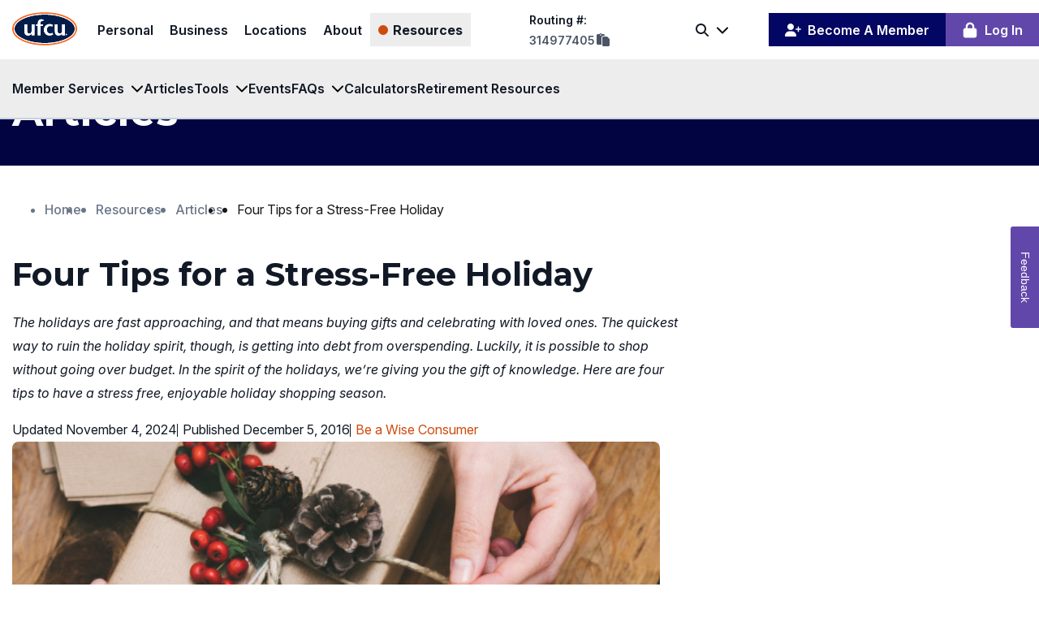

--- FILE ---
content_type: text/html; charset=utf-8
request_url: https://www.ufcu.org/resources/articles/detail/articles/2024/10/21/four-tips-for-a-stress-free-holiday
body_size: 14050
content:



<!DOCTYPE html>
<html id="html" lang="en">
<head id="domHead">
    <meta charset="utf-8" />
    <meta name="viewport" content="width=device-width, initial-scale=1.0" />
    <meta name="msapplication-TileColor" content="#ffffff">
    <meta name="msapplication-config" content="/dist/images/browserconfig.xml">
    <meta name="theme-color" content="#ffffff">
    
    
    <link rel="apple-touch-icon" sizes="180x180" href="/apple-touch-icon.png" />
    <link rel="icon" type="image/png" href="/favicon-96x96.png" sizes="96x96" />
    <link rel="icon" type="image/png" href="/favicon-48x48.png" sizes="48x48" />
    <link rel="icon" type="image/svg+xml" href="/favicon.svg" />
    <link rel="manifest" href="/site.webmanifest" />

    <link rel="preconnect" href="https://dev.visualwebsiteoptimizer.com" />
    <script>(function(w,d,s,l,i){w[l]=w[l]||[];w[l].push({'gtm.start':
new Date().getTime(),event:'gtm.js'});var f=d.getElementsByTagName(s)[0],
j=d.createElement(s),dl=l!='dataLayer'?'&l='+l:'';j.async=true;j.src=
'https://www.googletagmanager.com/gtm.js?id='+i+dl;f.parentNode.insertBefore(j,f);
})(window,document,'script','dataLayer','GTM-5XB4ZP');</script><script>
!function(f,b,e,v,n,t,s)
{if(f.fbq)return;n=f.fbq=function(){n.callMethod?
n.callMethod.apply(n,arguments):n.queue.push(arguments)};
if(!f._fbq)f._fbq=n;n.push=n;n.loaded=!0;n.version='2.0';
n.queue=[];t=b.createElement(e);t.async=!0;
t.src=v;s=b.getElementsByTagName(e)[0];
s.parentNode.insertBefore(t,s)}(window, document,'script',
'https://connect.facebook.net/en_US/fbevents.js');
fbq('init', '453741055356410');
fbq('track', 'PageView');
</script><title>Four Tips for a Stress-Free Holiday | UFCU</title><meta property='og:title' content='Four Tips for a Stress-Free Holiday'><meta property='og:description' content='The quickest way to ruin the holiday spirit, though, is getting into debt from overspending.'><meta property='og:site' content='UFCU'><meta name='description' content='The quickest way to ruin the holiday spirit, though, is getting into debt from overspending.'><script type='text/javascript' src='https://platform-api.sharethis.com/js/sharethis.js#property=647a3e8040353a0019caf1ff&product=inline-share-buttons' async='async'></script><link rel='canonical' href='https://www.ufcu.org/resources/articles/detail/articles/2024/10/21/four-tips-for-a-stress-free-holiday' />


    <script type="application/ld&#x2B;json">
        {
        "@context" : "http://schema.org",
        "@type" : "Organization",
        "url" : "https://www.ufcu.org",
                "logo": "https://www.ufcu.org/images/default-source/logos/2025ufculogonopadding.svg",
        "name": "UFCU",
        "alternateName": "University Federal Credit Union",
        "address": {
            "@type" : "PostalAddress",
            "postOfficeBoxNumber" : "9350",
            "addressRegion" : "Texas",
            "addressLocality" : "Austin",
            "postalCode" : "78766-9350",
            "addressCountry" : "US"
        },
        "contactPoint": [
        {
            "@type": "ContactPoint",
            "telephone": "+1-800-252-8311",
            "contactType" : "customer service",
            "contactOption" : "TollFree",
            "areaServed" : "US"
        }, {
            "@type" : "ContactPoint",
            "telephone" : "+1-512-467-8080",
            "contactType" : "customer service"
        } 
        ],
        "sameAs": [
            "https://www.facebook.com/UFCUtx/",
            "https://instagram.com/ufcu_tx",
            "http://www.linkedin.com/company/ufcu",
            "https://www.twitter.com/ufcu",
            "http://www.youtube.com/user/universityfcu"
        ]
        }
    </script>



    <link rel="preconnect" href="https://fonts.googleapis.com">
    <link rel="preconnect" href="https://fonts.gstatic.com" crossorigin>
    <link href="https://fonts.googleapis.com/css2?family=Inter:ital,opsz,wght@0,14..32,100..900;1,14..32,100..900&family=Montserrat:ital,wght@0,100..900;1,100..900&display=fallback" rel="stylesheet">
    
    <link rel="stylesheet" href="/dist/css/main.min.css?v=Tzgiz50VbhdWuvTB-8yXLsLYPIO5dOSGlCUwjGgsTcY" />

<script type="text/javascript">!function(T,l,y){var S=T.location,k="script",D="instrumentationKey",C="ingestionendpoint",I="disableExceptionTracking",E="ai.device.",b="toLowerCase",w="crossOrigin",N="POST",e="appInsightsSDK",t=y.name||"appInsights";(y.name||T[e])&&(T[e]=t);var n=T[t]||function(d){var g=!1,f=!1,m={initialize:!0,queue:[],sv:"5",version:2,config:d};function v(e,t){var n={},a="Browser";return n[E+"id"]=a[b](),n[E+"type"]=a,n["ai.operation.name"]=S&&S.pathname||"_unknown_",n["ai.internal.sdkVersion"]="javascript:snippet_"+(m.sv||m.version),{time:function(){var e=new Date;function t(e){var t=""+e;return 1===t.length&&(t="0"+t),t}return e.getUTCFullYear()+"-"+t(1+e.getUTCMonth())+"-"+t(e.getUTCDate())+"T"+t(e.getUTCHours())+":"+t(e.getUTCMinutes())+":"+t(e.getUTCSeconds())+"."+((e.getUTCMilliseconds()/1e3).toFixed(3)+"").slice(2,5)+"Z"}(),iKey:e,name:"Microsoft.ApplicationInsights."+e.replace(/-/g,"")+"."+t,sampleRate:100,tags:n,data:{baseData:{ver:2}}}}var h=d.url||y.src;if(h){function a(e){var t,n,a,i,r,o,s,c,u,p,l;g=!0,m.queue=[],f||(f=!0,t=h,s=function(){var e={},t=d.connectionString;if(t)for(var n=t.split(";"),a=0;a<n.length;a++){var i=n[a].split("=");2===i.length&&(e[i[0][b]()]=i[1])}if(!e[C]){var r=e.endpointsuffix,o=r?e.location:null;e[C]="https://"+(o?o+".":"")+"dc."+(r||"services.visualstudio.com")}return e}(),c=s[D]||d[D]||"",u=s[C],p=u?u+"/v2/track":d.endpointUrl,(l=[]).push((n="SDK LOAD Failure: Failed to load Application Insights SDK script (See stack for details)",a=t,i=p,(o=(r=v(c,"Exception")).data).baseType="ExceptionData",o.baseData.exceptions=[{typeName:"SDKLoadFailed",message:n.replace(/\./g,"-"),hasFullStack:!1,stack:n+"\nSnippet failed to load ["+a+"] -- Telemetry is disabled\nHelp Link: https://go.microsoft.com/fwlink/?linkid=2128109\nHost: "+(S&&S.pathname||"_unknown_")+"\nEndpoint: "+i,parsedStack:[]}],r)),l.push(function(e,t,n,a){var i=v(c,"Message"),r=i.data;r.baseType="MessageData";var o=r.baseData;return o.message='AI (Internal): 99 message:"'+("SDK LOAD Failure: Failed to load Application Insights SDK script (See stack for details) ("+n+")").replace(/\"/g,"")+'"',o.properties={endpoint:a},i}(0,0,t,p)),function(e,t){if(JSON){var n=T.fetch;if(n&&!y.useXhr)n(t,{method:N,body:JSON.stringify(e),mode:"cors"});else if(XMLHttpRequest){var a=new XMLHttpRequest;a.open(N,t),a.setRequestHeader("Content-type","application/json"),a.send(JSON.stringify(e))}}}(l,p))}function i(e,t){f||setTimeout(function(){!t&&m.core||a()},500)}var e=function(){var n=l.createElement(k);n.src=h;var e=y[w];return!e&&""!==e||"undefined"==n[w]||(n[w]=e),n.onload=i,n.onerror=a,n.onreadystatechange=function(e,t){"loaded"!==n.readyState&&"complete"!==n.readyState||i(0,t)},n}();y.ld<0?l.getElementsByTagName("head")[0].appendChild(e):setTimeout(function(){l.getElementsByTagName(k)[0].parentNode.appendChild(e)},y.ld||0)}try{m.cookie=l.cookie}catch(p){}function t(e){for(;e.length;)!function(t){m[t]=function(){var e=arguments;g||m.queue.push(function(){m[t].apply(m,e)})}}(e.pop())}var n="track",r="TrackPage",o="TrackEvent";t([n+"Event",n+"PageView",n+"Exception",n+"Trace",n+"DependencyData",n+"Metric",n+"PageViewPerformance","start"+r,"stop"+r,"start"+o,"stop"+o,"addTelemetryInitializer","setAuthenticatedUserContext","clearAuthenticatedUserContext","flush"]),m.SeverityLevel={Verbose:0,Information:1,Warning:2,Error:3,Critical:4};var s=(d.extensionConfig||{}).ApplicationInsightsAnalytics||{};if(!0!==d[I]&&!0!==s[I]){var c="onerror";t(["_"+c]);var u=T[c];T[c]=function(e,t,n,a,i){var r=u&&u(e,t,n,a,i);return!0!==r&&m["_"+c]({message:e,url:t,lineNumber:n,columnNumber:a,error:i}),r},d.autoExceptionInstrumented=!0}return m}(y.cfg);function a(){y.onInit&&y.onInit(n)}(T[t]=n).queue&&0===n.queue.length?(n.queue.push(a),n.trackPageView({})):a()}(window,document,{
src: "https://js.monitor.azure.com/scripts/b/ai.2.min.js", // The SDK URL Source
crossOrigin: "anonymous", 
cfg: { // Application Insights Configuration
    connectionString: 'InstrumentationKey=4dae3998-4d38-4131-aa05-8fb2e257551c'
}});</script></head>

<body id="domBody"><noscript><iframe src="https://www.googletagmanager.com/ns.html?id=GTM-5XB4ZP" height="0" width="0" style="display:none;visibility:hidden"></iframe></noscript><script async="" src="https://resources.digital-cloud-west.medallia.com/wdcwest/220648/onsite/embed.js" type="text/javascript"></script>
    <header id="site-header" class="site-header">

    

<style>
.footer-copyright {
    z-index: 100;
}
</style>
<script>
// Script for Open Account tracking 
(function() {
    // Function to get the value of a specific URL parameter
    function getUrlParameter(name) {
        const urlParams = new URLSearchParams(window.location.search);
        return urlParams.get(name);
    }

    // Check if UTM parameters are present in the URL and store them in localStorage
    const utmParams = ['utm_id', 'utm_source', 'utm_medium', 'utm_campaign', 'utm_term', 'utm_content'];
    utmParams.forEach(function(param) {
        const paramValue = getUrlParameter(param);
        if (paramValue) {
            localStorage.setItem('ufcu_' + param.replace('utm_', ''), paramValue);
        }
    });
})();
</script>





<a href="#site-main" class="skip-link">Skip to Main Content</a>
<a href="#site-footer" class="skip-link">Skip to Footer Content</a>

<div class="header-layout" header-layout>
    <div class="header-layout__main">

        <button type="button" class="header-layout__toggle" header-layout-toggle aria-expanded="false">
            <span></span>
            <span class="sr-only">Open Menu</span>
        </button>

        <div class="header-layout__logo">


<div class="sf-content-block ">
<a href="/" aria-label="Home Page" data-sf-ec-immutable=""><svg aria-hidden="true" class="header-logo"><use href="/dist/sprites/siteicons.svg#ufcu-logo"></use></svg>
</a></div>
</div>

        <div class="header-layout__menu" header-layout-menu>

            <div class="header-layout__content header-layout__content--mobile">
                <ul class="membership-links"><li class="membership-links__item"><a class="membership-links__link" href="/open-account"><svg class="membership-links__icon"><use href="/dist/sprites/siteIcons.svg#member-icon"></use></svg>
 <span class="membership-links__text">Become A Member</span>
 </a>
 </li><li class="membership-links__item"><a data-sf-ec-immutable="" rel="noopener noreferrer" class="membership-links__link" target="_blank" href="https://myaccounts.ufcu.org/"><svg class="membership-links__icon"><use href="/dist/sprites/siteIcons.svg#lock"></use></svg>
 <span class="membership-links__text">Log In</span>
 </a>
 </li></ul>
            </div>

            <div class="header-layout__navigation">


<nav id="navbar75b9" class="main-nav "  main-nav>
    <ul class="main-nav__menu">
        <li class="main-nav__item main-nav__item--root">
                <a id="navl1_Personal" href="/" class="main-nav__link main-nav__link--root " target="_self">Personal</a>
                <div class="main-nav__dropdown">
                    <ul class="main-nav__sub-menu main-nav__sub-menu--root" main-nav-sub-menu>
            <li class="main-nav__item main-nav__item--2">
                    <button id="navl2_Personal_Checking" type="button" data-toggle data-target="main-nav-dropdown-1FF0B2AF-5F37-4B02-90B8-58CCE2A1580A75b9" data-display="grid" data-hold-mobile="true" data-hold-desktop="false" class="main-nav__toggle" href="/personal/checking" target="_self" main-nav-toggle data-active-child="false">
                        Checking
                    </button>
                    <ul id="main-nav-dropdown-1FF0B2AF-5F37-4B02-90B8-58CCE2A1580A75b9" class="main-nav__sub-menu main-nav__sub-menu--2">
            <li class="main-nav__item main-nav__item--3">
                    <a id="navl3_Personal_Checking_Overview" class="main-nav__link main-nav__link--3" href="/personal/checking/overview" target="_self">
                        Overview
                    </a>
            </li>
            <li class="main-nav__item main-nav__item--3">
                    <a id="navl3_Personal_Checking_TeenChecking" class="main-nav__link main-nav__link--3" href="/personal/checking/teen" target="_self">
                        Teen Checking
                    </a>
            </li>
            <li class="main-nav__item main-nav__item--3">
                    <a id="navl3_Personal_Checking_SimplyU" class="main-nav__link main-nav__link--3" href="/personal/checking/simply-u" target="_self">
                        Simply U
                    </a>
            </li>
            <li class="main-nav__item main-nav__item--3">
                    <a id="navl3_Personal_Checking_FreeChecking" class="main-nav__link main-nav__link--3" href="/personal/checking/free" target="_self">
                        Free Checking
                    </a>
            </li>
            <li class="main-nav__item main-nav__item--3">
                    <a id="navl3_Personal_Checking_PlusChecking" class="main-nav__link main-nav__link--3" href="/personal/checking/plus" target="_self">
                        Plus Checking
                    </a>
            </li>
            <li class="main-nav__item main-nav__item--3">
                    <a id="navl3_Personal_Checking_OpenanAccount" class="main-nav__link main-nav__link--3" href="/personal/checking/open-an-account" target="_self">
                        Open an Account
                    </a>
            </li>
                    </ul>
            </li>
            <li class="main-nav__item main-nav__item--2">
                    <button id="navl2_Personal_Savings" type="button" data-toggle data-target="main-nav-dropdown-E14CFC27-F1DB-423E-ADAF-675AFE1ED9D075b9" data-display="grid" data-hold-mobile="true" data-hold-desktop="false" class="main-nav__toggle" href="/personal/savings" target="_self" main-nav-toggle data-active-child="false">
                        Savings
                    </button>
                    <ul id="main-nav-dropdown-E14CFC27-F1DB-423E-ADAF-675AFE1ED9D075b9" class="main-nav__sub-menu main-nav__sub-menu--2">
            <li class="main-nav__item main-nav__item--3">
                    <a id="navl3_Personal_Savings_Overview" class="main-nav__link main-nav__link--3" href="/personal/savings/overview" target="_self">
                        Overview
                    </a>
            </li>
            <li class="main-nav__item main-nav__item--3">
                    <a id="navl3_Personal_Savings_Savings" class="main-nav__link main-nav__link--3" href="/personal/savings/savings" target="_self">
                        Savings
                    </a>
            </li>
            <li class="main-nav__item main-nav__item--3">
                    <a id="navl3_Personal_Savings_MoneyMarket" class="main-nav__link main-nav__link--3" href="/personal/savings/money-market" target="_self">
                        Money Market
                    </a>
            </li>
            <li class="main-nav__item main-nav__item--3">
                    <a id="navl3_Personal_Savings_Certificates" class="main-nav__link main-nav__link--3" href="/personal/savings/certificates" target="_self">
                        Certificates
                    </a>
            </li>
            <li class="main-nav__item main-nav__item--3">
                    <a id="navl3_Personal_Savings_IRAs" class="main-nav__link main-nav__link--3" href="/personal/savings/iras" target="_self">
                        IRAs
                    </a>
            </li>
            <li class="main-nav__item main-nav__item--3">
                    <a id="navl3_Personal_Savings_OpenanAccount" class="main-nav__link main-nav__link--3" href="/personal/savings/open-an-account" target="_self">
                        Open an Account
                    </a>
            </li>
                    </ul>
            </li>
            <li class="main-nav__item main-nav__item--2">
                    <button id="navl2_Personal_CreditCards" type="button" data-toggle data-target="main-nav-dropdown-62809504-4718-4B66-83B4-6785A635DB1875b9" data-display="grid" data-hold-mobile="true" data-hold-desktop="false" class="main-nav__toggle" href="/personal/credit-cards" target="_self" main-nav-toggle data-active-child="false">
                        Credit Cards
                    </button>
                    <ul id="main-nav-dropdown-62809504-4718-4B66-83B4-6785A635DB1875b9" class="main-nav__sub-menu main-nav__sub-menu--2">
            <li class="main-nav__item main-nav__item--3">
                    <a id="navl3_Personal_CreditCards_CompareCreditCards" class="main-nav__link main-nav__link--3" href="/personal/credit-cards/compare" target="_self">
                        Compare Credit Cards
                    </a>
            </li>
            <li class="main-nav__item main-nav__item--3">
                    <a id="navl3_Personal_CreditCards_GreatRateCard" class="main-nav__link main-nav__link--3" href="/personal/credit-cards/great-rate-card" target="_self">
                        Great Rate Card
                    </a>
            </li>
            <li class="main-nav__item main-nav__item--3">
                    <a id="navl3_Personal_CreditCards_CashBackCard" class="main-nav__link main-nav__link--3" href="/personal/credit-cards/cash-back-card" target="_self">
                        Cash Back Card
                    </a>
            </li>
            <li class="main-nav__item main-nav__item--3">
                    <a id="navl3_Personal_CreditCards_Travel&amp;RewardsCard" class="main-nav__link main-nav__link--3" href="/personal/credit-cards/travel-rewards" target="_self">
                        Travel &amp; Rewards Card
                    </a>
            </li>
            <li class="main-nav__item main-nav__item--3">
                    <a id="navl3_Personal_CreditCards_ApplyforaCreditCard" class="main-nav__link main-nav__link--3" href="/personal/credit-cards/apply" target="_self">
                        Apply for a Credit Card
                    </a>
            </li>
                    </ul>
            </li>
            <li class="main-nav__item main-nav__item--2">
                    <button id="navl2_Personal_Loans" type="button" data-toggle data-target="main-nav-dropdown-5C423C4E-BEEE-4696-9FDF-8CAA338180EA75b9" data-display="grid" data-hold-mobile="true" data-hold-desktop="false" class="main-nav__toggle" href="/personal/loans" target="_self" main-nav-toggle data-active-child="false">
                        Loans
                    </button>
                    <ul id="main-nav-dropdown-5C423C4E-BEEE-4696-9FDF-8CAA338180EA75b9" class="main-nav__sub-menu main-nav__sub-menu--2">
            <li class="main-nav__item main-nav__item--3">
                    <a id="navl3_Personal_Loans_HomeLoans" class="main-nav__link main-nav__link--3" href="/personal/loans/home" target="_self">
                        Home Loans
                    </a>
            </li>
            <li class="main-nav__item main-nav__item--3">
                    <a id="navl3_Personal_Loans_AutoLoans" class="main-nav__link main-nav__link--3" href="/personal/loans/auto" target="_self">
                        Auto Loans
                    </a>
            </li>
            <li class="main-nav__item main-nav__item--3">
                    <a id="navl3_Personal_Loans_Personal" class="main-nav__link main-nav__link--3" href="/personal/loans/personal" target="_self">
                        Personal
                    </a>
            </li>
            <li class="main-nav__item main-nav__item--3">
                    <a id="navl3_Personal_Loans_CreditBuilderLoan" class="main-nav__link main-nav__link--3" href="/personal/loans/credit-builder" target="_self">
                        Credit Builder Loan
                    </a>
            </li>
            <li class="main-nav__item main-nav__item--3">
                    <a id="navl3_Personal_Loans_Motorcycle,RV&amp;BoatLoans" class="main-nav__link main-nav__link--3" href="/personal/loans/rv-boat" target="_self">
                        Motorcycle, RV &amp; Boat Loans
                    </a>
            </li>
            <li class="main-nav__item main-nav__item--3">
                    <a id="navl3_Personal_Loans_UTGolfClubMembership" class="main-nav__link main-nav__link--3" href="/personal/loans/ut-golf-club-membership" target="_self">
                        UT Golf Club Membership
                    </a>
            </li>
            <li class="main-nav__item main-nav__item--3">
                    <a id="navl3_Personal_Loans_ApplyforaLoan" class="main-nav__link main-nav__link--3" href="/personal/loans/apply" target="_self">
                        Apply for a Loan
                    </a>
            </li>
                    </ul>
            </li>
            <li class="main-nav__item main-nav__item--2">
                    <button id="navl2_Personal_Insurance" type="button" data-toggle data-target="main-nav-dropdown-861344C0-2201-4712-B83E-E56628ED2CA675b9" data-display="grid" data-hold-mobile="true" data-hold-desktop="false" class="main-nav__toggle" href="/personal/insurance" target="_self" main-nav-toggle data-active-child="false">
                        Insurance
                    </button>
                    <ul id="main-nav-dropdown-861344C0-2201-4712-B83E-E56628ED2CA675b9" class="main-nav__sub-menu main-nav__sub-menu--2">
            <li class="main-nav__item main-nav__item--3">
                    <a id="navl3_Personal_Insurance_Home,Vehicle&amp;More" class="main-nav__link main-nav__link--3" href="/personal/insurance/general" target="_self">
                        Home, Vehicle &amp; More
                    </a>
            </li>
            <li class="main-nav__item main-nav__item--3">
                    <a id="navl3_Personal_Insurance_Specialty" class="main-nav__link main-nav__link--3" href="/personal/insurance/speciality" target="_self">
                        Specialty
                    </a>
            </li>
                    </ul>
            </li>
            <li class="main-nav__item main-nav__item--2">
                    <button id="navl2_Personal_Investments" type="button" data-toggle data-target="main-nav-dropdown-180D917F-973B-4512-AAA6-5B0E7CC2E97075b9" data-display="grid" data-hold-mobile="true" data-hold-desktop="false" class="main-nav__toggle" href="/personal/investments" target="_self" main-nav-toggle data-active-child="false">
                        Investments
                    </button>
                    <ul id="main-nav-dropdown-180D917F-973B-4512-AAA6-5B0E7CC2E97075b9" class="main-nav__sub-menu main-nav__sub-menu--2">
            <li class="main-nav__item main-nav__item--3">
                    <a id="navl3_Personal_Investments_InvestmentServices" class="main-nav__link main-nav__link--3" href="/personal/investments/investments" target="_blank">
                        Investment Services
                    </a>
            </li>
            <li class="main-nav__item main-nav__item--3">
                    <a id="navl3_Personal_Investments_MeettheTeam" class="main-nav__link main-nav__link--3" href="/personal/investments/meet-the-team" target="_blank">
                        Meet the Team
                    </a>
            </li>
            <li class="main-nav__item main-nav__item--3">
                    <a id="navl3_Personal_Investments_ContactOurLPLInvestmentTeam" class="main-nav__link main-nav__link--3" href="/personal/investments/contact-investments" target="_blank">
                        Contact Our LPL Investment Team
                    </a>
            </li>
            <li class="main-nav__item main-nav__item--3">
                    <a id="navl3_Personal_Investments_FinancialCalculators" class="main-nav__link main-nav__link--3" href="/personal/investments/calculators" target="_blank">
                        Financial Calculators
                    </a>
            </li>
            <li class="main-nav__item main-nav__item--3">
                    <a id="navl3_Personal_Investments_InvestmentAccountAccess" class="main-nav__link main-nav__link--3" href="/personal/investments/investment-account-access" target="_blank">
                        Investment Account Access
                    </a>
            </li>
                    </ul>
            </li>
                    </ul>
                </div>
        </li>
        <li class="main-nav__item main-nav__item--root">
                <a id="navl1_Business" href="/business" class="main-nav__link main-nav__link--root " target="_self">Business</a>
                <div class="main-nav__dropdown">
                    <ul class="main-nav__sub-menu main-nav__sub-menu--root" main-nav-sub-menu>
            <li class="main-nav__item main-nav__item--2">
                    <button id="navl2_Business_Checking" type="button" data-toggle data-target="main-nav-dropdown-3E995AD2-4FC5-46B0-98B2-0E2E9E2F28C475b9" data-display="grid" data-hold-mobile="true" data-hold-desktop="false" class="main-nav__toggle" href="/business/checking" target="_self" main-nav-toggle data-active-child="false">
                        Checking
                    </button>
                    <ul id="main-nav-dropdown-3E995AD2-4FC5-46B0-98B2-0E2E9E2F28C475b9" class="main-nav__sub-menu main-nav__sub-menu--2">
            <li class="main-nav__item main-nav__item--3">
                    <a id="navl3_Business_Checking_Checking" class="main-nav__link main-nav__link--3" href="/business/checking/checking" target="_self">
                        Checking
                    </a>
            </li>
            <li class="main-nav__item main-nav__item--3">
                    <a id="navl3_Business_Checking_PremiumChecking&#xA0;" class="main-nav__link main-nav__link--3" href="/business/checking/premium-checking" target="_self">
                        Premium Checking&nbsp;
                    </a>
            </li>
                    </ul>
            </li>
            <li class="main-nav__item main-nav__item--2">
                    <button id="navl2_Business_Savings" type="button" data-toggle data-target="main-nav-dropdown-7D18A013-EBDD-42FE-8838-BEEEC227238375b9" data-display="grid" data-hold-mobile="true" data-hold-desktop="false" class="main-nav__toggle" href="/business/savings" target="_self" main-nav-toggle data-active-child="false">
                        Savings
                    </button>
                    <ul id="main-nav-dropdown-7D18A013-EBDD-42FE-8838-BEEEC227238375b9" class="main-nav__sub-menu main-nav__sub-menu--2">
            <li class="main-nav__item main-nav__item--3">
                    <a id="navl3_Business_Savings_Savings&#xA0;" class="main-nav__link main-nav__link--3" href="/business/savings/savings" target="_self">
                        Savings&nbsp;
                    </a>
            </li>
            <li class="main-nav__item main-nav__item--3">
                    <a id="navl3_Business_Savings_PremiumSavings" class="main-nav__link main-nav__link--3" href="/business/savings/premium-savings" target="_self">
                        Premium Savings
                    </a>
            </li>
            <li class="main-nav__item main-nav__item--3">
                    <a id="navl3_Business_Savings_MoneyMarket&#xA0;" class="main-nav__link main-nav__link--3" href="/business/savings/money-market" target="_self">
                        Money Market&nbsp;
                    </a>
            </li>
            <li class="main-nav__item main-nav__item--3">
                    <a id="navl3_Business_Savings_Certificates&#xA0;" class="main-nav__link main-nav__link--3" href="/business/savings/certificates" target="_self">
                        Certificates&nbsp;
                    </a>
            </li>
                    </ul>
            </li>
            <li class="main-nav__item main-nav__item--2">
                    <button id="navl2_Business_CreditCards" type="button" data-toggle data-target="main-nav-dropdown-830A67AF-F5B2-4833-B137-A5CD4E0C6EC275b9" data-display="grid" data-hold-mobile="true" data-hold-desktop="false" class="main-nav__toggle" href="/business/cards" target="_self" main-nav-toggle data-active-child="false">
                        Credit Cards
                    </button>
                    <ul id="main-nav-dropdown-830A67AF-F5B2-4833-B137-A5CD4E0C6EC275b9" class="main-nav__sub-menu main-nav__sub-menu--2">
            <li class="main-nav__item main-nav__item--3">
                    <a id="navl3_Business_CreditCards_CompareBusinessCreditCards" class="main-nav__link main-nav__link--3" href="/business/cards/compare" target="_self">
                        Compare Business Credit Cards
                    </a>
            </li>
            <li class="main-nav__item main-nav__item--3">
                    <a id="navl3_Business_CreditCards_GreatRateCard" class="main-nav__link main-nav__link--3" href="/business/cards/great-rate" target="_self">
                        Great Rate Card
                    </a>
            </li>
            <li class="main-nav__item main-nav__item--3">
                    <a id="navl3_Business_CreditCards_CashBackCard" class="main-nav__link main-nav__link--3" href="/business/cards/cash-back" target="_self">
                        Cash Back Card
                    </a>
            </li>
            <li class="main-nav__item main-nav__item--3">
                    <a id="navl3_Business_CreditCards_Travel&amp;RewardsCard" class="main-nav__link main-nav__link--3" href="/business/cards/travel-rewards" target="_self">
                        Travel &amp; Rewards Card
                    </a>
            </li>
            <li class="main-nav__item main-nav__item--3">
                    <a id="navl3_Business_CreditCards_ApplyforaCreditCard" class="main-nav__link main-nav__link--3" href="/business/cards/apply-for-a-credit-card" target="_self">
                        Apply for a Credit Card
                    </a>
            </li>
                    </ul>
            </li>
            <li class="main-nav__item main-nav__item--2">
                    <button id="navl2_Business_Loans" type="button" data-toggle data-target="main-nav-dropdown-A4402C9B-6AC7-40FB-803C-CC9718FC912775b9" data-display="grid" data-hold-mobile="true" data-hold-desktop="false" class="main-nav__toggle" href="/business/loans" target="_self" main-nav-toggle data-active-child="false">
                        Loans
                    </button>
                    <ul id="main-nav-dropdown-A4402C9B-6AC7-40FB-803C-CC9718FC912775b9" class="main-nav__sub-menu main-nav__sub-menu--2">
            <li class="main-nav__item main-nav__item--3">
                    <a id="navl3_Business_Loans_AutoLoans" class="main-nav__link main-nav__link--3" href="/business/loans/auto" target="_self">
                        Auto Loans
                    </a>
            </li>
            <li class="main-nav__item main-nav__item--3">
                    <a id="navl3_Business_Loans_EquipmentLoans" class="main-nav__link main-nav__link--3" href="/business/loans/equipment" target="_self">
                        Equipment Loans
                    </a>
            </li>
            <li class="main-nav__item main-nav__item--3">
                    <a id="navl3_Business_Loans_LinesofCredit" class="main-nav__link main-nav__link--3" href="/business/loans/lines-of-credit" target="_self">
                        Lines of Credit
                    </a>
            </li>
            <li class="main-nav__item main-nav__item--3">
                    <a id="navl3_Business_Loans_WorkingCapitalLoans" class="main-nav__link main-nav__link--3" href="/business/loans/working-capital" target="_self">
                        Working Capital Loans
                    </a>
            </li>
            <li class="main-nav__item main-nav__item--3">
                    <a id="navl3_Business_Loans_BusinessCreditInterestForm" class="main-nav__link main-nav__link--3" href="/business/loans/business-credit-interest-form" target="_self">
                        Business Credit Interest Form
                    </a>
            </li>
            <li class="main-nav__item main-nav__item--3">
                    <a id="navl3_Business_Loans_ApplyforaLoan" class="main-nav__link main-nav__link--3" href="/business/loans/apply" target="_self">
                        Apply for a Loan
                    </a>
            </li>
                    </ul>
            </li>
            <li class="main-nav__item main-nav__item--2">
                    <a id="navl2_Business_Insurance" class="main-nav__link main-nav__link--2" href="/business/insurance" target="_self">
                        Insurance
                    </a>
            </li>
                    </ul>
                </div>
        </li>
        <li class="main-nav__item main-nav__item--root">
                <a id="navl1_Locations" href="/locations" class="main-nav__link main-nav__link--root " target="_self">Locations</a>
                <div class="main-nav__dropdown">
                    <ul class="main-nav__sub-menu main-nav__sub-menu--root" main-nav-sub-menu>
            <li class="main-nav__item main-nav__item--2">
                    <a id="navl2_Locations_MobileBranch" class="main-nav__link main-nav__link--2" href="/locations/mobilebranch" target="_self">
                        Mobile Branch
                    </a>
            </li>
            <li class="main-nav__item main-nav__item--2">
                    <a id="navl2_Locations_SharedBranches" class="main-nav__link main-nav__link--2" href="/locations/shared-branches" target="_self">
                        Shared Branches
                    </a>
            </li>
            <li class="main-nav__item main-nav__item--2">
                    <a id="navl2_Locations_Fee-FreeATMs" class="main-nav__link main-nav__link--2" href="/locations/fee-free-atms" target="_self">
                        Fee-Free ATMs
                    </a>
            </li>
            <li class="main-nav__item main-nav__item--2">
                    <a id="navl2_Locations_HolidayClosings" class="main-nav__link main-nav__link--2" href="/locations/holiday-closings" target="_self">
                        Holiday Closings
                    </a>
            </li>
            <li class="main-nav__item main-nav__item--2">
                    <a id="navl2_Locations_Out-of-BranchServices" class="main-nav__link main-nav__link--2" href="/locations/out-of-branch-services" target="_self">
                        Out-of-Branch Services
                    </a>
            </li>
                    </ul>
                </div>
        </li>
        <li class="main-nav__item main-nav__item--root">
                <a id="navl1_About" href="/about" class="main-nav__link main-nav__link--root " target="_self">About</a>
                <div class="main-nav__dropdown">
                    <ul class="main-nav__sub-menu main-nav__sub-menu--root" main-nav-sub-menu>
            <li class="main-nav__item main-nav__item--2">
                    <button id="navl2_About_WhoWeAre" type="button" data-toggle data-target="main-nav-dropdown-05E3D876-7752-4C13-A367-6DBE36CE8F0175b9" data-display="grid" data-hold-mobile="true" data-hold-desktop="false" class="main-nav__toggle" href="/about/who-we-are" target="_self" main-nav-toggle data-active-child="false">
                        Who We Are
                    </button>
                    <ul id="main-nav-dropdown-05E3D876-7752-4C13-A367-6DBE36CE8F0175b9" class="main-nav__sub-menu main-nav__sub-menu--2">
            <li class="main-nav__item main-nav__item--3">
                    <a id="navl3_About_WhoWeAre_TheUFCUWay" class="main-nav__link main-nav__link--3" href="/about/who-we-are/the-ufcu-way" target="_self">
                        The UFCU Way
                    </a>
            </li>
            <li class="main-nav__item main-nav__item--3">
                    <a id="navl3_About_WhoWeAre_TheUFCUStory" class="main-nav__link main-nav__link--3" href="/about/who-we-are/the-ufcu-story" target="_self">
                        The UFCU Story
                    </a>
            </li>
            <li class="main-nav__item main-nav__item--3">
                    <a id="navl3_About_WhoWeAre_HowWeProtectYourFunds" class="main-nav__link main-nav__link--3" href="/about/who-we-are/how-we-protect-your-funds" target="_self">
                        How We Protect Your Funds
                    </a>
            </li>
            <li class="main-nav__item main-nav__item--3">
                    <a id="navl3_About_WhoWeAre_BoardofDirectors&amp;SeniorLeadership" class="main-nav__link main-nav__link--3" href="/about/who-we-are/board-of-directors" target="_self">
                        Board of Directors &amp; Senior Leadership
                    </a>
            </li>
                    </ul>
            </li>
            <li class="main-nav__item main-nav__item--2">
                    <button id="navl2_About_Careers" type="button" data-toggle data-target="main-nav-dropdown-1FED4E9E-FC02-44F9-AFEE-F840777696E375b9" data-display="grid" data-hold-mobile="true" data-hold-desktop="false" class="main-nav__toggle" href="/about/careers" target="_self" main-nav-toggle data-active-child="false">
                        Careers
                    </button>
                    <ul id="main-nav-dropdown-1FED4E9E-FC02-44F9-AFEE-F840777696E375b9" class="main-nav__sub-menu main-nav__sub-menu--2">
            <li class="main-nav__item main-nav__item--3">
                    <a id="navl3_About_Careers_LoveWhereYouWork" class="main-nav__link main-nav__link--3" href="/about/careers/love-where-you-work" target="_self">
                        Love Where You Work
                    </a>
            </li>
            <li class="main-nav__item main-nav__item--3">
                    <a id="navl3_About_Careers_Benefits" class="main-nav__link main-nav__link--3" href="/about/careers/benefits" target="_self">
                        Benefits
                    </a>
            </li>
            <li class="main-nav__item main-nav__item--3">
                    <a id="navl3_About_Careers_CurrentOpenings" class="main-nav__link main-nav__link--3" href="/about/careers/current-openings" target="_blank">
                        Current Openings
                    </a>
            </li>
            <li class="main-nav__item main-nav__item--3">
                    <a id="navl3_About_Careers_EmployeeStories" class="main-nav__link main-nav__link--3" href="/about/careers/employee-stories" target="_self">
                        Employee Stories
                    </a>
            </li>
                    </ul>
            </li>
            <li class="main-nav__item main-nav__item--2">
                    <a id="navl2_About_MemberStories" class="main-nav__link main-nav__link--2" href="/about/member-stories" target="_self">
                        Member Stories
                    </a>
            </li>
            <li class="main-nav__item main-nav__item--2">
                    <a id="navl2_About_News" class="main-nav__link main-nav__link--2" href="/about/news" target="_self">
                        News
                    </a>
            </li>
            <li class="main-nav__item main-nav__item--2">
                    <button id="navl2_About_BecomeaVendor" type="button" data-toggle data-target="main-nav-dropdown-1805DED1-DA1C-4893-8C07-D192095C62E175b9" data-display="grid" data-hold-mobile="true" data-hold-desktop="false" class="main-nav__toggle" href="/about/become-a-vendor" target="_self" main-nav-toggle data-active-child="false">
                        Become a Vendor
                    </button>
                    <ul id="main-nav-dropdown-1805DED1-DA1C-4893-8C07-D192095C62E175b9" class="main-nav__sub-menu main-nav__sub-menu--2">
            <li class="main-nav__item main-nav__item--3">
                    <a id="navl3_About_BecomeaVendor_Overview" class="main-nav__link main-nav__link--3" href="/about/become-a-vendor/overview" target="_self">
                        Overview
                    </a>
            </li>
            <li class="main-nav__item main-nav__item--3">
                    <a id="navl3_About_BecomeaVendor_VendorCodeofConduct&amp;IntakeForm" class="main-nav__link main-nav__link--3" href="/about/become-a-vendor/intake-form" target="_self">
                        Vendor Code of Conduct &amp; Intake Form
                    </a>
            </li>
            <li class="main-nav__item main-nav__item--3">
                    <a id="navl3_About_BecomeaVendor_NCUARecommendations" class="main-nav__link main-nav__link--3" href="/about/become-a-vendor/ncua-recommendations" target="_blank">
                        NCUA Recommendations
                    </a>
            </li>
                    </ul>
            </li>
            <li class="main-nav__item main-nav__item--2">
                    <a id="navl2_About_ContactUs" class="main-nav__link main-nav__link--2" href="/about/contact-us" target="_self">
                        Contact Us
                    </a>
            </li>
                    </ul>
                </div>
        </li>
        <li class="main-nav__item main-nav__item--root">
                <a id="navl1_Resources" href="/resources" class="main-nav__link main-nav__link--root nav-highlighted active" target="_self">Resources</a>
                <div class="main-nav__dropdown">
                    <ul class="main-nav__sub-menu main-nav__sub-menu--root" main-nav-sub-menu>
            <li class="main-nav__item main-nav__item--2">
                    <button id="navl2_Resources_MemberServices" type="button" data-toggle data-target="main-nav-dropdown-52B8DD23-652C-4FA4-B8BD-A23DDF8C2A7675b9" data-display="grid" data-hold-mobile="true" data-hold-desktop="false" class="main-nav__toggle" href="/resources/member-services" target="_self" main-nav-toggle data-active-child="false">
                        Member Services
                    </button>
                    <ul id="main-nav-dropdown-52B8DD23-652C-4FA4-B8BD-A23DDF8C2A7675b9" class="main-nav__sub-menu main-nav__sub-menu--2">
            <li class="main-nav__item main-nav__item--3">
                    <a id="navl3_Resources_MemberServices_BankingServices" class="main-nav__link main-nav__link--3" href="/resources/member-services/banking" target="_self">
                        Banking Services
                    </a>
            </li>
            <li class="main-nav__item main-nav__item--3">
                    <a id="navl3_Resources_MemberServices_Rewards&amp;Benefits" class="main-nav__link main-nav__link--3" href="/resources/member-services/rewards-benefits" target="_self">
                        Rewards &amp; Benefits
                    </a>
            </li>
            <li class="main-nav__item main-nav__item--3">
                    <a id="navl3_Resources_MemberServices_VehicleServices" class="main-nav__link main-nav__link--3" href="/resources/member-services/vehicle-services" target="_self">
                        Vehicle Services
                    </a>
            </li>
                    </ul>
            </li>
            <li class="main-nav__item main-nav__item--2">
                    <a id="navl2_Resources_Articles" class="main-nav__link main-nav__link--2" href="/resources/articles" target="_self">
                        Articles
                    </a>
            </li>
            <li class="main-nav__item main-nav__item--2">
                    <button id="navl2_Resources_Tools" type="button" data-toggle data-target="main-nav-dropdown-3A0247A6-00E2-4693-B2E2-98C2CAADC0AB75b9" data-display="grid" data-hold-mobile="true" data-hold-desktop="false" class="main-nav__toggle" href="/resources/tools" target="_self" main-nav-toggle data-active-child="false">
                        Tools
                    </button>
                    <ul id="main-nav-dropdown-3A0247A6-00E2-4693-B2E2-98C2CAADC0AB75b9" class="main-nav__sub-menu main-nav__sub-menu--2">
            <li class="main-nav__item main-nav__item--3">
                    <a id="navl3_Resources_Tools_PersonalBankingRates&amp;Fees" class="main-nav__link main-nav__link--3" href="/resources/tools/rates-fees" target="_self">
                        Personal Banking Rates &amp; Fees
                    </a>
            </li>
            <li class="main-nav__item main-nav__item--3">
                    <a id="navl3_Resources_Tools_BusinessBankingRates&amp;Fees" class="main-nav__link main-nav__link--3" href="/resources/tools/business-rates-and-fees" target="_self">
                        Business Banking Rates &amp; Fees
                    </a>
            </li>
            <li class="main-nav__item main-nav__item--3">
                    <a id="navl3_Resources_Tools_Forms" class="main-nav__link main-nav__link--3" href="/resources/tools/forms" target="_self">
                        Forms
                    </a>
            </li>
            <li class="main-nav__item main-nav__item--3">
                    <a id="navl3_Resources_Tools_MemberReliefCenter" class="main-nav__link main-nav__link--3" href="/resources/tools/member-relief-center" target="_self">
                        Member Relief Center
                    </a>
            </li>
            <li class="main-nav__item main-nav__item--3">
                    <a id="navl3_Resources_Tools_FinancialSuccess" class="main-nav__link main-nav__link--3" href="/resources/tools/financial-success" target="_self">
                        Financial Success
                    </a>
            </li>
            <li class="main-nav__item main-nav__item--3">
                    <a id="navl3_Resources_Tools_D.R.I.V.E.withUFCU" class="main-nav__link main-nav__link--3" href="/resources/tools/drive" target="_self">
                        D.R.I.V.E. with UFCU
                    </a>
            </li>
                    </ul>
            </li>
            <li class="main-nav__item main-nav__item--2">
                    <a id="navl2_Resources_Events" class="main-nav__link main-nav__link--2" href="/resources/events" target="_self">
                        Events
                    </a>
            </li>
            <li class="main-nav__item main-nav__item--2">
                    <button id="navl2_Resources_FAQs" type="button" data-toggle data-target="main-nav-dropdown-731F0FCE-98FA-4D63-B897-B72A0C1B15E075b9" data-display="grid" data-hold-mobile="true" data-hold-desktop="false" class="main-nav__toggle" href="/resources/faqs" target="_self" main-nav-toggle data-active-child="false">
                        FAQs
                    </button>
                    <ul id="main-nav-dropdown-731F0FCE-98FA-4D63-B897-B72A0C1B15E075b9" class="main-nav__sub-menu main-nav__sub-menu--2">
            <li class="main-nav__item main-nav__item--3">
                    <a id="navl3_Resources_FAQs_BillPay" class="main-nav__link main-nav__link--3" href="/resources/faqs/bill-pay" target="_self">
                        Bill Pay
                    </a>
            </li>
            <li class="main-nav__item main-nav__item--3">
                    <a id="navl3_Resources_FAQs_MoneyMarket" class="main-nav__link main-nav__link--3" href="/resources/faqs/money-market" target="_self">
                        Money Market
                    </a>
            </li>
            <li class="main-nav__item main-nav__item--3">
                    <a id="navl3_Resources_FAQs_SimplyU" class="main-nav__link main-nav__link--3" href="/resources/faqs/simply-u" target="_self">
                        Simply U
                    </a>
            </li>
            <li class="main-nav__item main-nav__item--3">
                    <a id="navl3_Resources_FAQs_DigitalBanking" class="main-nav__link main-nav__link--3" href="/resources/faqs/digital-banking" target="_self">
                        Digital Banking
                    </a>
            </li>
            <li class="main-nav__item main-nav__item--3">
                    <a id="navl3_Resources_FAQs_CreditandDebitCards" class="main-nav__link main-nav__link--3" href="/resources/faqs/cards" target="_self">
                        Credit and Debit Cards
                    </a>
            </li>
            <li class="main-nav__item main-nav__item--3">
                    <a id="navl3_Resources_FAQs_Multi-FactorAuthentication(MFA)&#xA0;" class="main-nav__link main-nav__link--3" href="/resources/faqs/mfa" target="_self">
                        Multi-Factor Authentication (MFA)&nbsp;
                    </a>
            </li>
            <li class="main-nav__item main-nav__item--3">
                    <a id="navl3_Resources_FAQs_OverdraftServices" class="main-nav__link main-nav__link--3" href="/resources/faqs/overdraft-services" target="_self">
                        Overdraft Services
                    </a>
            </li>
            <li class="main-nav__item main-nav__item--3">
                    <a id="navl3_Resources_FAQs_SharedBranches&#xA0;" class="main-nav__link main-nav__link--3" href="/resources/faqs/shared-branches" target="_self">
                        Shared Branches&nbsp;
                    </a>
            </li>
            <li class="main-nav__item main-nav__item--3">
                    <a id="navl3_Resources_FAQs_UnclaimedProperty" class="main-nav__link main-nav__link--3" href="/resources/faqs/unclaimed-property" target="_self">
                        Unclaimed Property
                    </a>
            </li>
            <li class="main-nav__item main-nav__item--3">
                    <a id="navl3_Resources_FAQs_CreditCoach" class="main-nav__link main-nav__link--3" href="/resources/faqs/credit-coach" target="_self">
                        Credit Coach
                    </a>
            </li>
                    </ul>
            </li>
            <li class="main-nav__item main-nav__item--2">
                    <a id="navl2_Resources_Calculators" class="main-nav__link main-nav__link--2" href="/resources/calculators" target="_self">
                        Calculators
                    </a>
            </li>
            <li class="main-nav__item main-nav__item--2">
                    <a id="navl2_Resources_RetirementResources" class="main-nav__link main-nav__link--2" href="/resources/retirement-resources" target="_self">
                        Retirement Resources
                    </a>
            </li>
                    </ul>
                </div>
        </li>
    </ul>
</nav>


</div>

            <div class="header-layout__translations"></div>

            <div class="header-layout__content">



<div class="sf-content-block">
<div data-routing-number="" class="routing-number"><span class="routing-number__label">Routing #:</span>
    <span data-routing-number-value="" class="routing-number__value">314977405</span>
    <button data-routing-number-button="" type="button" class="routing-number__button">
        <span class="sr-only">copy routing number to clipboard</span>
        <svg class="routing-number__icon">
            <use href="/dist/sprites/siteicons.svg#clipboard"></use>
        </svg>
    </button>
</div></div></div>

        </div>

        <div class="header-layout__search">


    
    <script src="/scripts/search-box.min.js?v=LHO-xX1_TusfWSdEIXHeA_GRYzpgVs2A72aoQLt3Z60" defer></script>



<div class="search-box " site-search-box
data-sf-search-autocomplete-item-class="dropdown-item text-truncate"
data-sf-visibility-hidden=""
data-sf-active-class="active">

    <button type="button" class="search-box__open" site-search-box-open aria-expanded="false">
        <span class="sr-only">Search</span>
        <svg class="search-box__icon" aria-hidden="true">
            <use href="/dist/sprites/siteIcons.svg#search"></use>
        </svg>
    </button>

    <div class="search-box__dropdown" site-search-box-dropdown hidden>
        <div class="search-box__group">
            <label for="search-box-input" class="search-box__label">Search</label>
            <input class="form-control search-box__input" site-search-box-input value=""
                    data-sf-role="search-box" data-sf-results-url="/search-results"
                    data-sf-search-catalogue="ufcu-search" data-sf-scoring-setting=""
                    data-sf-suggestions-length="0" data-sf-site-id="53cdb07b-74f1-4d0d-a332-bcd185adcade"
                    data-sf-culture="en" data-sf-sort=""
                    data-sf-suggestions-fields="Title,Content"
                    data-sf-results-all="0"
                    data-sf-service-path="/api/default" type="text"
                    placeholder="Search..." />
            <button class="search-box__search" data-sf-role="search-button">
                <span class="sr-only">Search</span>
                <svg class="search-box__icon search-box__icon--secondary" aria-hidden="true">
                    <use href="/dist/sprites/siteIcons.svg#search"></use>
                </svg>
            </button>
        </div>
        <button type="button" class="search-box__close" site-search-box-close>
            <span class="sr-only">Close Search</span>
        </button>
    </div>

</div>
</div>

        <div class="header-layout__content header-layout__content--desktop">



<div class="sf-content-block">
<ul class="membership-links">
    <li class="membership-links__item"><a class="membership-links__link" href="/open-account"><svg class="membership-links__icon">
                <use href="/dist/sprites/siteIcons.svg#member-icon"></use>
            </svg>
            <span class="membership-links__text">Become A Member</span>
        </a>
    </li>
    <li class="membership-links__item"><a href="https://myaccounts.ufcu.org/" target="_blank" class="membership-links__link" rel="noopener noreferrer" data-sf-ec-immutable=""><svg class="membership-links__icon">
                <use href="/dist/sprites/siteIcons.svg#lock"></use>
            </svg>
            <span class="membership-links__text">Log In</span>
        </a>
    </li>
</ul></div></div>

    </div>
</div></header>
    <main id="site-main" class="site-main" tabindex="-1">

<section class="sf-section padding-top-small padding-bottom-small pageHeader" style="">
        <div class="sf-col">
<div class="container">


<div class="sf-content-block ">
<span class="h1 pageHeaderTitle">Articles</span></div>
</div></div>
    
</section>

<section class="sf-section padding-bottom-small" style="">
        <div class="sf-col">
<div class="container"><nav class="breadcrumbs "  aria-label="Breadcrumb">
        <ul class="breadcrumbs__list">
                    <li class="breadcrumbs__item">
                        <a href="/personal" class="breadcrumbs__link">
                            Home
                        </a>
                    </li>
                        <li class="breadcrumbs__item">
                            <a href="/resources" class="breadcrumbs__link">
                                Resources
                            </a>
                        </li>
                        <li class="breadcrumbs__item">
                            <a href="/resources/articles" class="breadcrumbs__link">
                                Articles
                            </a>
                        </li>
                        <li class="breadcrumbs__item" aria-current="page">Four Tips for a Stress-Free Holiday</li>
        </ul>
</nav>


<link rel="stylesheet" href="/dist/css/components/blogs/detail.min.css?v=KSTYBeM_7z6nnU_FkVXdcSmfnhZYnBwVeD6uY79oOBw" />
<div itemscope itemtype="https://schema.org/NewsArticle">
<div class="row">
    <div class="sf-col col-md-8">
            <h1 class="post-detail__title" itemprop="headline">
                Four Tips for a Stress-Free Holiday
            </h1>

                <div class="post-detail__summary" itemprop="abstract">The holidays are fast approaching, and that means buying gifts and celebrating with loved ones. The quickest way to ruin the holiday spirit, though, is getting into debt from overspending. Luckily, it is possible to shop without going over budget. In the spirit of the holidays, we’re giving you the gift of knowledge. Here are four tips to have a stress free, enjoyable holiday shopping season.</div>

            <div class="post-detail__info-list">
                        <time datetime="2024-11-04" class="post-detail__info">
                            Updated November 4, 2024
                        </time>
                    <time datetime="2016-12-05 8:23T20:23:46" class="post-detail__info" itemprop="datePublished">
                        Published December 5, 2016
                     </time>
                    <span class="post-detail__info orange-txt" itemprop="articleSection">Be a Wise Consumer</span>
                
            </div>
    </div>
    <div class="sf-col padding-right-small padding-left-medium col-md-4"></div>

    </div>
    <div class="row">
     <div class="sf-col col-md-8 padding-right-small">
        <article class="margin-bottom-medium post-detail  " >
                <picture>
                    <source media="(max-width: 1199)" srcset="/images/default-source/articles/prepare-for-holiday-spending.jpg?sfvrsn=13042d7_1" />
                        <source media="(max-width: 430px)" srcset="/images/default-source/articles/prepare-for-holiday-spending.tmb-tmb-360.jpg?Culture=en&amp;sfvrsn=13042d7_2" />
                    <img class="post-detail__image image-rounded" itemprop="image" data-lazy-load="img" data-src="/images/default-source/articles/prepare-for-holiday-spending.jpg?sfvrsn=13042d7_1" alt="" />
                </picture>
                    <div class="post-detail__content" itemprop="articleBody">
                    <p>The holidays are fast approaching, and that means buying gifts and celebrating with loved ones. The quickest way to ruin the holiday spirit, though, is getting into debt from overspending. Luckily, it is possible to shop without going over budget. In the spirit of the holidays, we’re giving you the gift of knowledge. Here are four tips to have a stress free, enjoyable holiday shopping season.</p><h2>Give Yourself a Budget</h2><p>When it comes to the holidays, the best way to get organized is to make a list. Write down the names of everyone you want to buy gifts for, and then list how much you expect to spend on them. Your list can include family, friends, coworkers, and kids. You can even include people you might tip or acknowledge with a smaller gift, like your mailman, service workers, or kids’ teachers. You can also add a column for gift ideas.</p><p>As you shop for the holidays, bring the list with you. When you make a purchase, check that item off the list. And if you find a great bargain, you might be able to make adjustments for items you haven’t purchased yet. If you keep the list with you and update it as you shop, you’ll know you’re on track with your budget. If you go over for one person, you can cut back on someone else’s gift. It’s also wise to add a line item for unplanned gift recipients. This would allow you to buy a couple of more generic gifts, like chocolate or candles, and spontaneously give them to those people who might surprise you with gifts you weren’t expecting.</p><div class="col-xs-12 col-sm-5 call-to-action"><p><a href="/about/contact-us">Give us a call</a>, or visit your local <a href="/locations">branch</a> anytime to chat with a Personal Financial Representative or learn more. </p></div><h2>Plan to Shop During Sales Events</h2><p>You can save a lot of money by planning to shop when you can take advantage of promotions, sales, and coupons. Signing up for mailing lists and emails can also help when it’s time to shop. You can even start to plan ahead for the holidays the following year knowing that many companies have sales or special deals around other holidays throughout the year.</p><h2>Jump-Start Savings</h2><p>One of the best ways to prepare for the holidays is to start saving as. Many personal finance experts recommend putting a small amount of money in a separate savings account each month throughout the year and withdrawing it in October or November to start your Christmas shopping. If you haven’t saved up until this point, start a plan now to save a certain amount every week in your savings account. Even a little bit can go a long way.</p><h2>Only Spend What You Already Have</h2><p>If you are still apprehensive about overspending, you can always use a prepaid debit card. A prepaid card only allows you to spend what you’ve already deposited. Using a credit card around the holidays might make it too easy to overspend.</p><p>Ultimately, the holidays don’t have to be stressful or hard to manage when it comes to your finances. With a little planning and a bit of dedication, you might have your best holiday season yet.</p>
                </div>
        </article>
    </div>

    <div class="sf-col padding-right-small padding-left-small col-md-4 ">

    </div>

</div>
</div></div></div>
    
</section></main>
    <footer id="site-footer" class="site-footer">

<section class="sf-section padding-bottom-small" style="">
        <div class="sf-col">
        </div>
    
</section>


<div class="sf-content-block ">
<dialog id="dynamicEnglishBumper" class="modal-dialog" modal-dialog="">
    <div class="modal-dialog__content">
        <div class="modal-dialog__header">
            <h3 class="mb-0">Divulgación sobre el uso del idioma español</h3><button type="button" modal-dialog-close="" class="modal-dialog__close"><span class="sr-only">Close modal dialog</span> </button>
        </div>
        <div class="modal-dialog__main">
            <p>Este documento ha sido traducido como cortesía para nuestros Miembros. Todas las solicitudes, divulgaciones e información relacionada sobre productos y servicios están actualmente disponibles en inglés. </p>
            <p>Los materiales traducidos del inglés no reemplazarán, cambiarán, o alterarán el significado del contenido original escrito en inglés. Los materiales traducidos tienen como propósito brindar apoyo adicional, más no serán vinculantes legalmente para UFCU. UFCU se regirá únicamente por los materiales originales tal como están escritos en inglés. </p>
            <p>Todos los materiales disponibles en inglés son aplicables a todos los Miembros, independientemente de su nivel de dominio del idioma. UFCU se ha esmerado por ofrecer traducciones precisas al español de los materiales originalmente escritos en inglés, aunque pueden existir ligeras variaciones lingüísticas debido a los matices propios de la traducción a otros idiomas. Para obtener la información más clara, precisa, y relevante, favor consultar los materiales originales en el idioma inglés. Los materiales originales redactados en inglés serán referenciados en la mayoría de los documentos traducidos. </p>
            <p><a data-sf-ec-immutable="" href="" id="2EsContinue" class="button button--orange" modal-dialog-close="">Continuar</a></p>
        </div>
    </div>
</dialog></div>


<section class="sf-section contactBar" style="">
        <div class="sf-col">
<div class="container">

<section class="sf-section sf-section--container" style="">
        <div class="row">
                <div class="sf-col col-md-8" style="">



<div class="">
 <h2>Get in Touch</h2>
 <p>Contact Member Services for personalized assistance and guidance.</p></div></div>
                <div class="sf-col col-md-4" style="">



<div class="contactButtons">
<a id="btn_contactBar_MakeAnAppointment" href="https://appointments.ufcu.org" target="_blank" class="btn btn-white button button--outline-inverse" data-sf-ec-immutable="">Make an Appointment</a>
<a id="btn_contactBar_ContactUs" href="/about/contact-us" class="btn btn-white button button--outline-inverse">Contact Us</a></div></div>
        </div>
    
</section></div></div>
    
</section>



<div class="footer-layout" footer-layout>
    <svg class="footer-layout__background-image" aria-hidden="true">
        <use href="/dist/sprites/siteIcons.svg#ufcu-logo-solid"></use>
    </svg>
    <div class="footer-layout__container container">
        <div class="footer-layout__section mobile-order-2">
            
          <div class="footer-layout__content">



<div class="">
<h3>Phone Support Hours</h3>
<p>Mon - Fri: 8 AM – 5:30 PM<br>Sat: 10 AM – 2 PM</p>
<p><a data-sf-ec-immutable="" href="tel:(512) 467-8080">(512) 467-8080 <span class="footer-divider">|</span> </a><a data-sf-ec-immutable="" href="tel:(800) 252-8311">(800) 252-8311</a></p></div></div>

        </div>

        <div class="footer-layout__section mobile-order-4">

            <div class="footer-layout__content">



<div class="">
<h3>Work With Us</h3>
<ul>
    <li><a href="/about/careers">UFCU Careers</a></li>
    <li><a data-sf-ec-immutable="" target="_blank" href="https://recruiting.ultipro.com/UNI1053/JobBoard/9b1b7eec-8714-d785-6d27-8ee3d0405521">View Open Positions</a></li>
    <li><a href="/about">Learn More About Us</a></li>
</ul></div></div>

        </div>

        <div class="footer-layout__section  mobile-order-3">

            <div class="footer-layout__content footer-layout__content--security">



<div class="">
<h3>Security</h3>
<ul>
    <li><a href="/security">Security Center</a></li>
    <li><a href="/policies-legal/fraud-policy">Fraud Policy</a></li>
    <li><a href="/resources/articles/-in-financial-advice,prioritize-your-security#articles" data-sf-ec-immutable="">Prioritize Your Security</a></li>
</ul></div></div>

       

        </div>
        <div class="footer-layout__section  mobile-order-1">

            <div class="footer-layout__content footer-layout__content--copyright">



<div class="">
<h3 style="margin-bottom: 0">Did You Know</h3><p>APY = Annual Percentage Yield<br>APR = Annual Percentage Rate<br>Rates are variable and subject to change. </p><div class="footer-logos"><p class="footer-logos__text"><a data-sf-ec-immutable="" rel="nofollow" id="lnk_footer_NCUA" target="_blank" href="https://www.mycreditunion.gov/sites/default/static-files/insured-funds-brochure.pdf">Federally Insured by NCUA<span class="sr-only"> (PDF link opens a new window)</span></a></p><p class="footer-logos__text" style="font-weight: normal"><a data-sf-ec-immutable="" rel="nofollow" target="_blank" href="https://www.hud.gov/program_offices/fair_housing_equal_opp">Equal Housing Lender<span class="sr-only"> (Link opens a new window)</span></a><br>NMLS ID #441215</p></div><br></div></div>

           

        </div>

    </div>
        <div class="footer-layout__bottom-row container">
        <div class="footer-layout__content">



<div class="">
<div class="footer-bottom-row"><div class="footer-copyright">© 2026 UFCU PO Box 9350 Austin, TX 78766-9350 <span class="footer-divider">|</span> Routing Number: 314977405 <span class="footer-divider">|</span> <a href="/policies-legal/privacy-policy">Privacy Policy</a> <span class="footer-divider">|</span> <a href="/policies-legal/disclosures">Disclosures</a><br></div><div class="footer-socialicons"><ul class="social-icons"><li class="social-icons__item"><a rel="noopener noreferrer" data-sf-ec-immutable="" href="https://www.facebook.com/UFCUtx" target="_blank" class="social-icons__link"><span class="sr-only">facebook (opens in a new window)</span>
 <svg class="social-icons__icon" aria-hidden="true"><use href="/dist/sprites/siteIcons.svg#facebook"></use></svg>
 </a>
 </li><li class="social-icons__item"><a rel="noopener noreferrer" data-sf-ec-immutable="" href="https://x.com/ufcu" target="_blank" class="social-icons__link"><span class="sr-only">x (opens in a new window)</span>
 <svg class="social-icons__icon" aria-hidden="true"><use href="/dist/sprites/siteIcons.svg#twitter"></use></svg>
 </a>
 </li><li class="social-icons__item"><a rel="noopener noreferrer" data-sf-ec-immutable="" href="https://www.linkedin.com/company/ufcu" target="_blank" class="social-icons__link"><span class="sr-only">linkedin (opens in a new window)</span>
 <svg class="social-icons__icon" aria-hidden="true"><use href="/dist/sprites/siteIcons.svg#linkedin"></use></svg>
 </a>
 </li><li class="social-icons__item"><a rel="noopener noreferrer" data-sf-ec-immutable="" href="https://www.youtube.com/@ufcutx" target="_blank" class="social-icons__link"><span class="sr-only">youtube (opens in a new window)</span>
 <svg class="social-icons__icon" aria-hidden="true"><use href="/dist/sprites/siteIcons.svg#youtube"></use></svg>
 </a>
 </li><li class="social-icons__item"><a rel="noopener noreferrer" data-sf-ec-immutable="" href="https://www.instagram.com/ufcu_tx/" target="_blank" class="social-icons__link"><span class="sr-only">instagram (opens in a new window)</span>
 <svg class="social-icons__icon" aria-hidden="true"><use href="/dist/sprites/siteIcons.svg#instagram"></use></svg>
 </a>
 </li></ul></div></div></div>


<div class="sf-content-block ">
<div class="footer-partner-row"><p>UFCU proudly partners with: <a data-sf-ec-immutable="" target="_blank" href="https://ufcu.creditmountain.org/financial-health-survey/ufcu" class="ml-3">Credit Coach </a>
 <span class="footer-divider">|</span>
 <a data-sf-ec-immutable="" target="_blank" href="https://www.greenpath.com/wellness/home/?partner_name=University%20Federal%20Credit%20Union&amp;partner_type=credit_union">GreenPath</a>
 <span class="footer-divider">|</span>
 <a data-sf-ec-immutable="" target="_blank" href="https://ufcu.silvur.com/">Silvur </a>
 <span class="footer-divider">|</span>
 <a href="/resources/member-services/banking/zelle"> Zelle</a>
 </p></div></div>
</div>
    </div>

</div></footer>

    <script src="/scripts/jquery.min.js?v=qVbrL0pesGRIHhCTz5SyNOb6GE0djgpTV_LWOQXFtIM"></script>
    <script src="/scripts/all.min.js?v=FRUotb7U3WN5MSYsnfOo4_VX7dju7gM6wkmN9r7P3XE"></script>
    


<script id="PersonalizationTracker" type="application/json">{"IsPagePersonalizationTarget":false,"IsUrlPersonalizationTarget":false,"PageId":"ecc511d9-1b4b-4c0e-bbcd-f27bfaa5b4b5"}</script><script src="/WebResource.axd?d=[base64]&amp;t=638875725940000000" type="text/javascript"></script><script id="614656806" src="/sfrenderer/scripts/alerts.min.js?version=-792795594" type="text/javascript"></script><script id="-26582992" src="/sfrenderer/Scripts/SearchWidgets/search-box.min.js?assembly_name=Progress.Sitefinity.AspNetCore.Widgets&amp;version=-31462635" type="text/javascript"></script><script>

$(document).ready(function () {

    $('.en2esBumper').on("click",function () {
		var continueURL = $(this).data("url");
     	$("#2EsContinue").attr("href", continueURL);
    });

    
});

</script></body>
</html>


--- FILE ---
content_type: text/css
request_url: https://www.ufcu.org/dist/css/main.min.css?v=Tzgiz50VbhdWuvTB-8yXLsLYPIO5dOSGlCUwjGgsTcY
body_size: 46009
content:
@charset "UTF-8";
/*! normalize.css v8.0.1 | MIT License | github.com/necolas/normalize.css */html{-webkit-text-size-adjust:100%;line-height:1.15}body{margin:0}main{display:block}h1{font-size:2em;margin:.67em 0}hr{box-sizing:content-box;height:0;overflow:visible}pre{font-family:monospace,monospace;font-size:1em}a{background-color:transparent}abbr[title]{border-bottom:none;text-decoration:underline;-webkit-text-decoration:underline dotted;text-decoration:underline dotted}b,strong{font-weight:bolder}code,kbd,samp{font-family:monospace,monospace;font-size:1em}small{font-size:80%}sub,sup{font-size:75%;line-height:0;position:relative;vertical-align:baseline}sub{bottom:-.25em}sup{top:-.5em}img{border-style:none}button,input,optgroup,select,textarea{font-family:inherit;font-size:100%;line-height:1.15;margin:0}button,input{overflow:visible}button,select{text-transform:none}[type=button],[type=reset],[type=submit],button{-webkit-appearance:button}[type=button]::-moz-focus-inner,[type=reset]::-moz-focus-inner,[type=submit]::-moz-focus-inner,button::-moz-focus-inner{border-style:none;padding:0}[type=button]:-moz-focusring,[type=reset]:-moz-focusring,[type=submit]:-moz-focusring,button:-moz-focusring{outline:1px dotted ButtonText}fieldset{padding:.35em .75em .625em}legend{box-sizing:border-box;color:inherit;display:table;max-width:100%;padding:0;white-space:normal}progress{vertical-align:baseline}textarea{overflow:auto}[type=number]::-webkit-inner-spin-button,[type=number]::-webkit-outer-spin-button{height:auto}[type=search]{-webkit-appearance:textfield;outline-offset:-2px}[type=search]::-webkit-search-decoration{-webkit-appearance:none}::-webkit-file-upload-button{-webkit-appearance:button;font:inherit}details{display:block}summary{display:list-item}template{display:none}[hidden]{display:none!important}.accordion-list__toggle,.alert-card__close,.document__toggle,.header-layout__toggle,.lang-selector__toggle,.location-filter__toggle,.location-search__button,.location-search__button-link,.main-nav__toggle,.modal-dialog__close,.navigator__link,.navigator__toggle,.place-autocomplete__item,.routing-number__button,.sc-video__toggle,.search-box__close,.search-box__open,.search-box__search{background:none;border:0;cursor:pointer;margin:0;padding:0}.accordion-list__list,.blog-grid__list,.breadcrumbs__list,.checkbox-list,.featured-events__list,.featured-grid__list,.footer-nav,.lang-selector__menu,.location-filter__list,.location-search__results,.main-nav__menu,.main-nav__sub-menu,.membership-links,.pagination,.place-autocomplete__list,.product-listing__list,.radio-list,.representative-list,.social-icons,[class*=grid-]:is(ul){list-style:none;margin:0;padding:0}.clearfix:after{clear:both;content:"";display:table}.footer-nav{display:flex;flex-direction:column;gap:1.876em}.h1,.h2,.h3,.h4,.h5,.h6,h1,h2,h3,h4,h5,h6{font-family:Montserrat,Geneva,sans-serif;font-weight:700;line-height:1.4;margin:var(--heading-margin)}.h1:has(.d1-heading),.h2:has(.d1-heading),.h3:has(.d1-heading),.h4:has(.d1-heading),.h5:has(.d1-heading),.h6:has(.d1-heading),h1:has(.d1-heading),h2:has(.d1-heading),h3:has(.d1-heading),h4:has(.d1-heading),h5:has(.d1-heading),h6:has(.d1-heading){margin:0}:root{--color-primary:#030663;--color-secondary:#ce4b0d;--sf-backgrоund-color:transparent;--sf-backgrоund-image:none;--sf-background-size:auto;--sf-background-position:0 0;--heading-margin:0 0 0.5em;--link-text-color:#005f73;--svg-fill-color:#030663}html{scroll-padding-top:84px}button,html,input,select,textarea{color:#121926}body{background:#fff;font-family:Inter,sans-serif;font-size:.875rem;font-weight:400;line-height:1.57;overflow-y:scroll}::-moz-selection{background:#030663;color:#fff;text-shadow:none}::selection{background:#030663;color:#fff;text-shadow:none}*,:after,:before{box-sizing:border-box}hr{border:0;border-top:1px solid #ccc;display:block;height:1px;margin:1em 0;padding:0}img{height:auto;max-width:100%;vertical-align:middle;width:auto}fieldset{border:0;margin:0;padding:0}textarea{resize:vertical}.hidden{display:none!important;visibility:hidden}.skip-link,.sr-only{clip:rect(0 0 0 0);border:0;height:1px;margin:-1px;overflow:hidden;padding:0;position:absolute;width:1px}.focusable.skip-link:active,.focusable.skip-link:focus,.sr-only.focusable:active,.sr-only.focusable:focus{clip:auto;height:auto;margin:0;overflow:visible;position:static;width:auto}.invisible{visibility:hidden}figure{margin:1em 0}iframe{border:0;max-width:100%}:focus:not(:focus-visible){outline:0}.sf-Code pre{word-wrap:break-word;background-color:#f5f5f5;border:1px solid #ccc;border-radius:4px;color:#333;color:#666;display:block;font-size:13px;line-height:1.42857143;margin:0 0 10px;padding:9.5px;white-space:pre-wrap;word-break:break-all}.skip-link{text-align:center}.skip-link:focus{background:#030663;color:#fff;display:block;height:auto;padding:20px 0;position:static;width:100%}.lazy-bg,.lazy-img{opacity:0;transition:opacity .4s ease-in-out}.lazy-bg.inView,.lazy-img.inView{opacity:1}.no-js .lazy-bg,.no-js .lazy-img{display:none}@media (min-width:75em){html{scroll-padding-top:175px}body{font-size:1rem;line-height:1.8125}}.h1,h1{font-size:clamp(2.375rem,5vw,2.5rem);line-height:1.25}.h2,h2{font-size:clamp(1.875rem,5vw,2rem);line-height:1.3}.h3,h3{font-size:clamp(1.5rem,4.5vw,1.75rem);font-weight:550;line-height:1.4}.h4,h4{font-size:clamp(1.375rem,4vw,1.5rem);line-height:1.3}.h5,h5{font-size:clamp(1.125rem,3.5vw,1.25rem)}.h5,.h6,h5,h6{line-height:1.4}.h6,h6{font-size:clamp(1rem,3vw,1.15rem)}a{color:var(--link-text-color);font-weight:500;text-decoration:underline;text-decoration-thickness:1px;text-underline-offset:.3rem}a:focus,a:hover{text-decoration:none}sup a{color:#ce4b0d}p{margin:0 0 1em}blockquote{border-left:6px solid #ce4b0d;margin-left:20px;padding-left:20px}.icon__clock{fill:#030663;height:2em;margin-bottom:-.5em;width:2em}.productIntro .icon{fill:#030663;height:3em;width:3em}svg.icon-formHelp{fill:#2e7d32;display:inline;height:1rem;line-height:1.5rem;width:1rem}svg.icon.check-mark{fill:#2e7d32;height:2rem;width:2rem}svg.icon.x-mark{fill:#d32f2f;height:2rem;width:2rem}.productInfo h1{font-size:clamp(2.25rem,5vw,2.75rem);line-height:1.1}.productInfo .sub-headline--secondary{line-height:1.5rem;margin:1.5rem 0}.orange-txt{color:#ce4b0d}.gray-txt{color:#697586}sup.fn{font-size:.65rem;vertical-align:super}sup a{color:#6247aa;text-decoration:none}.pageHeader a{color:#fff}.pageHeader p{color:#fff;font-weight:400;line-height:1.5rem;margin-top:1rem}ul.noListStyle{list-style:none}#site-main .subhead h2{font-size:clamp(1.3rem,5vw,2rem)}#site-main .subhead h3{font-size:clamp(1.2rem,5vw,2rem)}h4.subhead{font-size:clamp(1.2rem,3.5vw,1.3rem);font-weight:400}@media print{*{background:transparent!important;box-shadow:none!important;color:#000!important;text-shadow:none!important}a,a:visited{text-decoration:underline}abbr[title]:after{content:" (" attr(title) ")"}.ir a:after,a[href^="#"]:after,a[href^="javascript:"]:after{content:""}blockquote,pre{border:1px solid #999;page-break-inside:avoid}thead{display:table-header-group}img,tr{page-break-inside:avoid}img{max-width:100%!important}@page{margin:.5cm}h2,h3,p{orphans:3;widows:3}h2,h3{page-break-after:avoid}}.error-page{height:100%;padding:40px 0}.error-page__content{display:flex;flex-wrap:wrap;justify-content:center;margin:0 auto;max-width:53.875em;text-align:center}.error-page__link{display:inline-block}.error-page__logo{width:300px}.error-page__message,.error-page__title{width:100%}.error-page__logo{--color-1:#021d49;--color-2:#ff671d;--color-3:#fff}.container{margin-left:auto;margin-right:auto;max-width:95.875em;padding-left:.938em;padding-right:.938em;width:100%}.container--small{max-width:53.875em}.container--medium{max-width:80em}.row{display:flex;flex-wrap:wrap;margin-left:-.938em;margin-right:-.938em;row-gap:1.876em}.row>*{flex-shrink:0;max-width:100%;padding-left:.938em;padding-right:.938em;position:relative;width:100%}.row--clear{row-gap:0}.col{flex:1 0 0%;padding-left:.938em;padding-right:.938em}.row-cols-max-content>*{flex-basis:max-content}.orderbpAbbv-1{order:1}.col-1,.row-cols-1>*{flex:0 0 auto;width:8.3333333333%}.orderbpAbbv-2{order:2}.col-2,.row-cols-2>*{flex:0 0 auto;width:16.6666666667%}.orderbpAbbv-3{order:3}.col-3,.row-cols-3>*{flex:0 0 auto;width:25%}.orderbpAbbv-4{order:4}.col-4,.row-cols-4>*{flex:0 0 auto;width:33.3333333333%}.orderbpAbbv-5{order:5}.col-5,.row-cols-5>*{flex:0 0 auto;width:41.6666666667%}.orderbpAbbv-6{order:6}.col-6,.row-cols-6>*{flex:0 0 auto;width:50%}.orderbpAbbv-7{order:7}.col-7,.row-cols-7>*{flex:0 0 auto;width:58.3333333333%}.orderbpAbbv-8{order:8}.col-8,.row-cols-8>*{flex:0 0 auto;width:66.6666666667%}.orderbpAbbv-9{order:9}.col-9,.row-cols-9>*{flex:0 0 auto;width:75%}.orderbpAbbv-10{order:10}.col-10,.row-cols-10>*{flex:0 0 auto;width:83.3333333333%}.orderbpAbbv-11{order:11}.col-11,.row-cols-11>*{flex:0 0 auto;width:91.6666666667%}.orderbpAbbv-12{order:12}.col-12,.row-cols-12>*{flex:0 0 auto;width:100%}.align-items-flex-start{align-items:flex-start}.justify-content-flex-start{justify-content:flex-start}.align-items-center{align-items:center}.justify-content-center{justify-content:center}.align-items-flex-end{align-items:flex-end}.justify-content-flex-end{justify-content:flex-end}.align-items-space-between{align-items:space-between}.justify-content-space-between{justify-content:space-between}.align-items-space-around{align-items:space-around}.justify-content-space-around{justify-content:space-around}@media (min-width:0){.orderbpAbbv-1{order:1}.col-xs-1,.row-cols-xs-1>*{flex:0 0 auto;width:8.3333333333%}.orderbpAbbv-2{order:2}.col-xs-2,.row-cols-xs-2>*{flex:0 0 auto;width:16.6666666667%}.orderbpAbbv-3{order:3}.col-xs-3,.row-cols-xs-3>*{flex:0 0 auto;width:25%}.orderbpAbbv-4{order:4}.col-xs-4,.row-cols-xs-4>*{flex:0 0 auto;width:33.3333333333%}.orderbpAbbv-5{order:5}.col-xs-5,.row-cols-xs-5>*{flex:0 0 auto;width:41.6666666667%}.orderbpAbbv-6{order:6}.col-xs-6,.row-cols-xs-6>*{flex:0 0 auto;width:50%}.orderbpAbbv-7{order:7}.col-xs-7,.row-cols-xs-7>*{flex:0 0 auto;width:58.3333333333%}.orderbpAbbv-8{order:8}.col-xs-8,.row-cols-xs-8>*{flex:0 0 auto;width:66.6666666667%}.orderbpAbbv-9{order:9}.col-xs-9,.row-cols-xs-9>*{flex:0 0 auto;width:75%}.orderbpAbbv-10{order:10}.col-xs-10,.row-cols-xs-10>*{flex:0 0 auto;width:83.3333333333%}.orderbpAbbv-11{order:11}.col-xs-11,.row-cols-xs-11>*{flex:0 0 auto;width:91.6666666667%}.orderbpAbbv-12{order:12}.col-xs-12,.row-cols-xs-12>*{flex:0 0 auto;width:100%}.align-items-xs-flex-start{align-items:flex-start}.justify-content-xs-flex-start{justify-content:flex-start}.align-items-xs-center{align-items:center}.justify-content-xs-center{justify-content:center}.align-items-xs-flex-end{align-items:flex-end}.justify-content-xs-flex-end{justify-content:flex-end}.align-items-xs-space-between{align-items:space-between}.justify-content-xs-space-between{justify-content:space-between}.align-items-xs-space-around{align-items:space-around}.justify-content-xs-space-around{justify-content:space-around}}@media (min-width:20em){.orderbpAbbv-1{order:1}.col-sm-1,.row-cols-sm-1>*{flex:0 0 auto;width:8.3333333333%}.orderbpAbbv-2{order:2}.col-sm-2,.row-cols-sm-2>*{flex:0 0 auto;width:16.6666666667%}.orderbpAbbv-3{order:3}.col-sm-3,.row-cols-sm-3>*{flex:0 0 auto;width:25%}.orderbpAbbv-4{order:4}.col-sm-4,.row-cols-sm-4>*{flex:0 0 auto;width:33.3333333333%}.orderbpAbbv-5{order:5}.col-sm-5,.row-cols-sm-5>*{flex:0 0 auto;width:41.6666666667%}.orderbpAbbv-6{order:6}.col-sm-6,.row-cols-sm-6>*{flex:0 0 auto;width:50%}.orderbpAbbv-7{order:7}.col-sm-7,.row-cols-sm-7>*{flex:0 0 auto;width:58.3333333333%}.orderbpAbbv-8{order:8}.col-sm-8,.row-cols-sm-8>*{flex:0 0 auto;width:66.6666666667%}.orderbpAbbv-9{order:9}.col-sm-9,.row-cols-sm-9>*{flex:0 0 auto;width:75%}.orderbpAbbv-10{order:10}.col-sm-10,.row-cols-sm-10>*{flex:0 0 auto;width:83.3333333333%}.orderbpAbbv-11{order:11}.col-sm-11,.row-cols-sm-11>*{flex:0 0 auto;width:91.6666666667%}.orderbpAbbv-12{order:12}.col-sm-12,.row-cols-sm-12>*{flex:0 0 auto;width:100%}.align-items-sm-flex-start{align-items:flex-start}.justify-content-sm-flex-start{justify-content:flex-start}.align-items-sm-center{align-items:center}.justify-content-sm-center{justify-content:center}.align-items-sm-flex-end{align-items:flex-end}.justify-content-sm-flex-end{justify-content:flex-end}.align-items-sm-space-between{align-items:space-between}.justify-content-sm-space-between{justify-content:space-between}.align-items-sm-space-around{align-items:space-around}.justify-content-sm-space-around{justify-content:space-around}}@media (min-width:48em){.orderbpAbbv-1{order:1}.col-md-1,.row-cols-md-1>*{flex:0 0 auto;width:8.3333333333%}.orderbpAbbv-2{order:2}.col-md-2,.row-cols-md-2>*{flex:0 0 auto;width:16.6666666667%}.orderbpAbbv-3{order:3}.col-md-3,.row-cols-md-3>*{flex:0 0 auto;width:25%}.orderbpAbbv-4{order:4}.col-md-4,.row-cols-md-4>*{flex:0 0 auto;width:33.3333333333%}.orderbpAbbv-5{order:5}.col-md-5,.row-cols-md-5>*{flex:0 0 auto;width:41.6666666667%}.orderbpAbbv-6{order:6}.col-md-6,.row-cols-md-6>*{flex:0 0 auto;width:50%}.orderbpAbbv-7{order:7}.col-md-7,.row-cols-md-7>*{flex:0 0 auto;width:58.3333333333%}.orderbpAbbv-8{order:8}.col-md-8,.row-cols-md-8>*{flex:0 0 auto;width:66.6666666667%}.orderbpAbbv-9{order:9}.col-md-9,.row-cols-md-9>*{flex:0 0 auto;width:75%}.orderbpAbbv-10{order:10}.col-md-10,.row-cols-md-10>*{flex:0 0 auto;width:83.3333333333%}.orderbpAbbv-11{order:11}.col-md-11,.row-cols-md-11>*{flex:0 0 auto;width:91.6666666667%}.orderbpAbbv-12{order:12}.col-md-12,.row-cols-md-12>*{flex:0 0 auto;width:100%}.align-items-md-flex-start{align-items:flex-start}.justify-content-md-flex-start{justify-content:flex-start}.align-items-md-center{align-items:center}.justify-content-md-center{justify-content:center}.align-items-md-flex-end{align-items:flex-end}.justify-content-md-flex-end{justify-content:flex-end}.align-items-md-space-between{align-items:space-between}.justify-content-md-space-between{justify-content:space-between}.align-items-md-space-around{align-items:space-around}.justify-content-md-space-around{justify-content:space-around}}@media (min-width:60em){.orderbpAbbv-1{order:1}.col-mw-1,.row-cols-mw-1>*{flex:0 0 auto;width:8.3333333333%}.orderbpAbbv-2{order:2}.col-mw-2,.row-cols-mw-2>*{flex:0 0 auto;width:16.6666666667%}.orderbpAbbv-3{order:3}.col-mw-3,.row-cols-mw-3>*{flex:0 0 auto;width:25%}.orderbpAbbv-4{order:4}.col-mw-4,.row-cols-mw-4>*{flex:0 0 auto;width:33.3333333333%}.orderbpAbbv-5{order:5}.col-mw-5,.row-cols-mw-5>*{flex:0 0 auto;width:41.6666666667%}.orderbpAbbv-6{order:6}.col-mw-6,.row-cols-mw-6>*{flex:0 0 auto;width:50%}.orderbpAbbv-7{order:7}.col-mw-7,.row-cols-mw-7>*{flex:0 0 auto;width:58.3333333333%}.orderbpAbbv-8{order:8}.col-mw-8,.row-cols-mw-8>*{flex:0 0 auto;width:66.6666666667%}.orderbpAbbv-9{order:9}.col-mw-9,.row-cols-mw-9>*{flex:0 0 auto;width:75%}.orderbpAbbv-10{order:10}.col-mw-10,.row-cols-mw-10>*{flex:0 0 auto;width:83.3333333333%}.orderbpAbbv-11{order:11}.col-mw-11,.row-cols-mw-11>*{flex:0 0 auto;width:91.6666666667%}.orderbpAbbv-12{order:12}.col-mw-12,.row-cols-mw-12>*{flex:0 0 auto;width:100%}.align-items-mw-flex-start{align-items:flex-start}.justify-content-mw-flex-start{justify-content:flex-start}.align-items-mw-center{align-items:center}.justify-content-mw-center{justify-content:center}.align-items-mw-flex-end{align-items:flex-end}.justify-content-mw-flex-end{justify-content:flex-end}.align-items-mw-space-between{align-items:space-between}.justify-content-mw-space-between{justify-content:space-between}.align-items-mw-space-around{align-items:space-around}.justify-content-mw-space-around{justify-content:space-around}}@media (min-width:75em){.orderbpAbbv-1{order:1}.col-lg-1,.row-cols-lg-1>*{flex:0 0 auto;width:8.3333333333%}.orderbpAbbv-2{order:2}.col-lg-2,.row-cols-lg-2>*{flex:0 0 auto;width:16.6666666667%}.orderbpAbbv-3{order:3}.col-lg-3,.row-cols-lg-3>*{flex:0 0 auto;width:25%}.orderbpAbbv-4{order:4}.col-lg-4,.row-cols-lg-4>*{flex:0 0 auto;width:33.3333333333%}.orderbpAbbv-5{order:5}.col-lg-5,.row-cols-lg-5>*{flex:0 0 auto;width:41.6666666667%}.orderbpAbbv-6{order:6}.col-lg-6,.row-cols-lg-6>*{flex:0 0 auto;width:50%}.orderbpAbbv-7{order:7}.col-lg-7,.row-cols-lg-7>*{flex:0 0 auto;width:58.3333333333%}.orderbpAbbv-8{order:8}.col-lg-8,.row-cols-lg-8>*{flex:0 0 auto;width:66.6666666667%}.orderbpAbbv-9{order:9}.col-lg-9,.row-cols-lg-9>*{flex:0 0 auto;width:75%}.orderbpAbbv-10{order:10}.col-lg-10,.row-cols-lg-10>*{flex:0 0 auto;width:83.3333333333%}.orderbpAbbv-11{order:11}.col-lg-11,.row-cols-lg-11>*{flex:0 0 auto;width:91.6666666667%}.orderbpAbbv-12{order:12}.col-lg-12,.row-cols-lg-12>*{flex:0 0 auto;width:100%}.align-items-lg-flex-start{align-items:flex-start}.justify-content-lg-flex-start{justify-content:flex-start}.align-items-lg-center{align-items:center}.justify-content-lg-center{justify-content:center}.align-items-lg-flex-end{align-items:flex-end}.justify-content-lg-flex-end{justify-content:flex-end}.align-items-lg-space-between{align-items:space-between}.justify-content-lg-space-between{justify-content:space-between}.align-items-lg-space-around{align-items:space-around}.justify-content-lg-space-around{justify-content:space-around}}@media (min-width:81.25em){.orderbpAbbv-1{order:1}.col-xl-1,.row-cols-xl-1>*{flex:0 0 auto;width:8.3333333333%}.orderbpAbbv-2{order:2}.col-xl-2,.row-cols-xl-2>*{flex:0 0 auto;width:16.6666666667%}.orderbpAbbv-3{order:3}.col-xl-3,.row-cols-xl-3>*{flex:0 0 auto;width:25%}.orderbpAbbv-4{order:4}.col-xl-4,.row-cols-xl-4>*{flex:0 0 auto;width:33.3333333333%}.orderbpAbbv-5{order:5}.col-xl-5,.row-cols-xl-5>*{flex:0 0 auto;width:41.6666666667%}.orderbpAbbv-6{order:6}.col-xl-6,.row-cols-xl-6>*{flex:0 0 auto;width:50%}.orderbpAbbv-7{order:7}.col-xl-7,.row-cols-xl-7>*{flex:0 0 auto;width:58.3333333333%}.orderbpAbbv-8{order:8}.col-xl-8,.row-cols-xl-8>*{flex:0 0 auto;width:66.6666666667%}.orderbpAbbv-9{order:9}.col-xl-9,.row-cols-xl-9>*{flex:0 0 auto;width:75%}.orderbpAbbv-10{order:10}.col-xl-10,.row-cols-xl-10>*{flex:0 0 auto;width:83.3333333333%}.orderbpAbbv-11{order:11}.col-xl-11,.row-cols-xl-11>*{flex:0 0 auto;width:91.6666666667%}.orderbpAbbv-12{order:12}.col-xl-12,.row-cols-xl-12>*{flex:0 0 auto;width:100%}.align-items-xl-flex-start{align-items:flex-start}.justify-content-xl-flex-start{justify-content:flex-start}.align-items-xl-center{align-items:center}.justify-content-xl-center{justify-content:center}.align-items-xl-flex-end{align-items:flex-end}.justify-content-xl-flex-end{justify-content:flex-end}.align-items-xl-space-between{align-items:space-between}.justify-content-xl-space-between{justify-content:space-between}.align-items-xl-space-around{align-items:space-around}.justify-content-xl-space-around{justify-content:space-around}}@media (min-width:87.5em){.orderbpAbbv-1{order:1}.col-xxl-1,.row-cols-xxl-1>*{flex:0 0 auto;width:8.3333333333%}.orderbpAbbv-2{order:2}.col-xxl-2,.row-cols-xxl-2>*{flex:0 0 auto;width:16.6666666667%}.orderbpAbbv-3{order:3}.col-xxl-3,.row-cols-xxl-3>*{flex:0 0 auto;width:25%}.orderbpAbbv-4{order:4}.col-xxl-4,.row-cols-xxl-4>*{flex:0 0 auto;width:33.3333333333%}.orderbpAbbv-5{order:5}.col-xxl-5,.row-cols-xxl-5>*{flex:0 0 auto;width:41.6666666667%}.orderbpAbbv-6{order:6}.col-xxl-6,.row-cols-xxl-6>*{flex:0 0 auto;width:50%}.orderbpAbbv-7{order:7}.col-xxl-7,.row-cols-xxl-7>*{flex:0 0 auto;width:58.3333333333%}.orderbpAbbv-8{order:8}.col-xxl-8,.row-cols-xxl-8>*{flex:0 0 auto;width:66.6666666667%}.orderbpAbbv-9{order:9}.col-xxl-9,.row-cols-xxl-9>*{flex:0 0 auto;width:75%}.orderbpAbbv-10{order:10}.col-xxl-10,.row-cols-xxl-10>*{flex:0 0 auto;width:83.3333333333%}.orderbpAbbv-11{order:11}.col-xxl-11,.row-cols-xxl-11>*{flex:0 0 auto;width:91.6666666667%}.orderbpAbbv-12{order:12}.col-xxl-12,.row-cols-xxl-12>*{flex:0 0 auto;width:100%}.align-items-xxl-flex-start{align-items:flex-start}.justify-content-xxl-flex-start{justify-content:flex-start}.align-items-xxl-center{align-items:center}.justify-content-xxl-center{justify-content:center}.align-items-xxl-flex-end{align-items:flex-end}.justify-content-xxl-flex-end{justify-content:flex-end}.align-items-xxl-space-between{align-items:space-between}.justify-content-xxl-space-between{justify-content:space-between}.align-items-xxl-space-around{align-items:space-around}.justify-content-xxl-space-around{justify-content:space-around}}@media (min-width:100em){.orderbpAbbv-1{order:1}.col-xxxl-1,.row-cols-xxxl-1>*{flex:0 0 auto;width:8.3333333333%}.orderbpAbbv-2{order:2}.col-xxxl-2,.row-cols-xxxl-2>*{flex:0 0 auto;width:16.6666666667%}.orderbpAbbv-3{order:3}.col-xxxl-3,.row-cols-xxxl-3>*{flex:0 0 auto;width:25%}.orderbpAbbv-4{order:4}.col-xxxl-4,.row-cols-xxxl-4>*{flex:0 0 auto;width:33.3333333333%}.orderbpAbbv-5{order:5}.col-xxxl-5,.row-cols-xxxl-5>*{flex:0 0 auto;width:41.6666666667%}.orderbpAbbv-6{order:6}.col-xxxl-6,.row-cols-xxxl-6>*{flex:0 0 auto;width:50%}.orderbpAbbv-7{order:7}.col-xxxl-7,.row-cols-xxxl-7>*{flex:0 0 auto;width:58.3333333333%}.orderbpAbbv-8{order:8}.col-xxxl-8,.row-cols-xxxl-8>*{flex:0 0 auto;width:66.6666666667%}.orderbpAbbv-9{order:9}.col-xxxl-9,.row-cols-xxxl-9>*{flex:0 0 auto;width:75%}.orderbpAbbv-10{order:10}.col-xxxl-10,.row-cols-xxxl-10>*{flex:0 0 auto;width:83.3333333333%}.orderbpAbbv-11{order:11}.col-xxxl-11,.row-cols-xxxl-11>*{flex:0 0 auto;width:91.6666666667%}.orderbpAbbv-12{order:12}.col-xxxl-12,.row-cols-xxxl-12>*{flex:0 0 auto;width:100%}.align-items-xxxl-flex-start{align-items:flex-start}.justify-content-xxxl-flex-start{justify-content:flex-start}.align-items-xxxl-center{align-items:center}.justify-content-xxxl-center{justify-content:center}.align-items-xxxl-flex-end{align-items:flex-end}.justify-content-xxxl-flex-end{justify-content:flex-end}.align-items-xxxl-space-between{align-items:space-between}.justify-content-xxxl-space-between{justify-content:space-between}.align-items-xxxl-space-around{align-items:space-around}.justify-content-xxxl-space-around{justify-content:space-around}}.sf-section{background-color:var(--sf-backgrоund-color);background-image:var(--sf-backgrоund-image);background-position:var(--sf-background-position);background-size:var(--sf-background-size)}.sf-section[style*="--sf-background-color: #47799F"]{color:#fff}.sf-section[style*="--sf-background-color: #47799F"] a{color:currentColor}.sf-section--container{padding-left:.938em;padding-right:.938em}.container .sf-section--container,.sf-section--container .sf-section--container{padding-left:0;padding-right:0}.sf-section.sf-section--video{position:relative;z-index:1}.sc-video__wrapper{height:100%;left:0;overflow:hidden;padding:0 1.875rem;position:absolute;top:0;width:100%;z-index:-1}.sc-video__toggle{bottom:1rem;height:25px;left:1rem;margin:0 auto;position:absolute;width:25px;z-index:1}.sc-video__toggle .sc-video__pause-icon{display:none}.sc-video__toggle.active .sc-video__pause-icon{display:block}.sc-video__toggle.active .sc-video__play-icon{display:none}.sc-video__element{height:auto;left:50%;min-height:100%;min-width:100%;position:absolute;top:50%;transform:translateX(-50%) translateY(-50%);width:auto}.-sc-video{position:relative}.sf-col{background-color:var(--sf-backgrоund-color)}.location-card--active,.navy-background,.primary-background,.sf-section[style*="--sf-background-color: #020442"]{--link-text-color:#fff;--button-background-color:#fff;--button-text-color:#030663;--button-text-border-color:#fff;--button-background-color-hover:color-mix(in srgb,rgba(0,0,0,.1),#fff);--button-text-color-hover:#030663;--button-border-color-hover:rgba(0,0,0,.1);--button-outline-border-color:#fff;--button-outline-background-color:none;--button-outline-text-color:#fff;--button-outline-background-color-hover:none;--button-outline-text-color-hover:#fff;--button-outline-border-color-hover:#fff;color:#fff}.location-card--active .icon,.navy-background .icon,.primary-background .icon,.sf-section[style*="--sf-background-color: #020442"] .icon{--svg-fill-color:#fff}.primary-background{background:#030663}.location-card--active,.navy-background{background:#020442}.navy-background{--link-text-color:#fff}.navy-background .icon{fill:#fff}.grape-background{background:#cdcde0}.bg-ededed,.darkeroffwhite-bg,.gray-background{background:#ededed}.bg-f8f8f8,.offwhite-bg{background-color:#f8f8f8}.rounded-bg{border-radius:10px}.site-main{position:relative}@media (min-width:75em){.primary-background{--button-background-color:#fff;--button-text-color:#030663;--button-text-border-color:#fff;--button-background-color-hover:#030663;--button-text-color-hover:#fff;--button-border-color-hover:#030663;--button-outline-border-color:#fff;--button-outline-background-color:none;--button-outline-text-color:#fff;--button-outline-background-color-hover:#fff;--button-outline-text-color-hover:#030663;--button-outline-border-color-hover:#fff}}.pageHeader h1,.pageHeaderTitle{color:#fff;font-size:clamp(2.375rem,5vw,3.125rem);line-height:1;margin:0}.pageHeader{color:#fff}.blue-promo-bar,.pageHeader{background-color:#020442}.blue-promo-bar .blue-promo-text{color:#fff;font-size:clamp(1.5rem,4.5vw,2rem)}.blue-promo-bar .row,.blue-promo-bar .row div{font-family:Montserrat;font-weight:600;margin-left:0;margin-right:0;padding-left:0;padding-right:0}.vertical-align-center .row{align-items:center}.vertical-align-top .row{align-items:start}.targetNavBar{background-color:#cdcde0;border-radius:5px;color:#121926;padding:10px;text-align:left}.targetNavBar a{color:#121926;font-weight:500;line-height:3rem;margin:0 .25rem}.targetNavBar p{margin:.5em 0}.targetNavBar a:first-of-type{margin-left:0}@media (min-width:75em){.targetNavBar{text-align:center}.targetNavBar a{line-height:2rem;margin:0 .75rem}}@media (max-width:74.9375em){.mobile-order-1{order:1}.mobile-order-2{order:2}.mobile-order-3{order:3}.mobile-order-4{order:4}}.embed-container{height:0;max-width:100%;overflow:hidden;padding-bottom:56.25%;position:relative}.embed-container embed,.embed-container iframe,.embed-container object{border-radius:8px;height:100%;left:0;position:absolute;top:0;width:100%}ul.sidebarClassification{list-style:none;padding:0}.call-to-action{background-color:#fcfcfc;border:2px solid #6247aa;border-radius:5px;box-shadow:0 0 3px 0 rgba(115,180,3,.2);float:right!important;line-height:1.5em;margin:1em 0 1em 1em;padding:1em!important}ul.sideBar--listWIcons{list-style:none;padding:0}.sideBar--listWIcons li{align-items:center;display:flex;line-height:1.5rem;padding:.5em 0 0 .5em}.sideBar--listWIcons .icon{height:1.5rem;margin-bottom:-.5rem;margin-right:.5rem;margin-top:.5rem;width:1.5rem}.thumbnailImage{display:inline;float:right;margin:0 0 10px 10px!important;max-width:200px;min-width:100px}.no-gap-row .row:first-of-type{row-gap:0}.LPLDisclaimer{border-right:1px solid #697586;border-top:1px solid #697586;display:grid;grid-template-areas:"column1 column2" "column3 column4"}.LPLDisclaimerColumn{border-bottom:1px solid #697586;border-left:1px solid #697586;font-weight:600;padding:1rem 1rem 0;text-align:center}.column1{grid-area:column1}.column2{grid-area:column2}.column3{grid-area:column3}.column4{grid-area:column4}@media (min-width:74.9375em){.LPLDisclaimer{grid-template-areas:"column1 column2 column3 column4"}}:root{--button-background-color:#ce4b0d;--button-text-color:#fff;--button-border-color:#ce4b0d;--button-background-color-hover:olor-secondary-hover;--button-text-color-hover:#fff;--button-border-color-hover:#eb7231;--button-outline-border-color:#030663;--button-outline-background-color:none;--button-outline-text-color:#030663;--button-outline-background-color-hover:rgba(0,0,0,.1);--button-outline-text-color-hover:#030663;--button-outline-border-color-hover:#030663;--button-orange:#ce4b0d;--button-orange-border-color:var(--button-orange);--button-orange-background-color:var(--button-orange);--button-orange-text-color:#fff;--button-orange-background-color-hover:var(--button-orange);--button-orange-text-color-hover:#fff;--button-orange-border-color-hover:var(--button-orange)}.btn,.button,button{cursor:pointer}.btn,.button{background:var(--button-background-color);border:0;border-radius:110px;color:var(--button-text-color);display:inline-block;font-family:Inter,sans-serif;font-size:.875rem;font-weight:600;line-height:1.5;padding:12px 20px;position:relative;text-align:center;text-decoration:none;transition:background .4s ease-out;will-change:background}.btn:focus,.btn:hover,.button:focus,.button:hover{background:#eb7231;border-color:#eb7231;color:var(--button-text-color-hover)}.btn-block{display:block;padding-left:0;padding-right:0;width:100%}.button__icon{height:16px;width:16px}.button--wide{width:100%}.button--small{font-size:.75rem;padding:1px 13px}.button--medium{padding-bottom:6px;padding-top:6px}.button--inverse{background:#fff;color:#030663}.button--inverse:focus,.button--inverse:hover{background:#e6e6e6}.button--inverse .button__icon{fill:#030663}.button--icon{align-items:center;display:inline-grid;gap:8px;grid-template-columns:16px max-content;justify-content:center;padding:14px 30px}.button--orange{background:var(--button-orange-background-color);color:var(--button-orange-text-color)}.button--orange:focus,.button--orange:hover{background:var(--button-orange-background-color-hover)}.button--orange .button__icon{fill:#fff}.button--orange-secondary{color:#fff}.button--blue{background:#030663;color:#fff}.button--blue:focus,.button--blue:hover{background:#ce4b0d}.button--blue .button__icon{fill:#fff}.button--outline{background:var(--button-outline-background-color);border:2px solid var(--button-outline-border-color);color:var(--button-outline-text-color)}.button--outline:focus,.button--outline:hover{background:var(--button-outline-background-color-hover);border:2px solid var(--button-outline-border-color-hover);color:var(--button-outline-text-color-hover)}.button--outline-inverse{background:none;border:2px solid #fff;color:#fff}.button--arrow{display:grid;gap:10px;grid-template-columns:12px max-content;justify-content:center}.button--arrow:before{background-image:url("data:image/svg+xml;charset=utf-8,%3Csvg xmlns='http://www.w3.org/2000/svg' viewBox='0 0 11 11'%3E%3Cpath d='M11 1.25v7c0 .563-.469 1-1 1-.563 0-1-.438-1-1V3.687L2.687 9.97a.964.964 0 0 1-1.406 0 .964.964 0 0 1 0-1.406L7.563 2.25H3c-.563 0-1-.438-1-1 0-.531.438-1 1-1h7c.531 0 1 .469 1 1Z' fill='%23fff'/%3E%3C/svg%3E");background-position:50%;background-repeat:no-repeat;background-size:12px;content:""}.link-arrow{display:inline-block}.link-arrow--back{color:#121926;font-size:.875rem;font-weight:600;padding:0 0 0 24px;position:relative;text-decoration:none}.link-arrow--back:before{background-image:url("data:image/svg+xml;charset=utf-8,%3Csvg xmlns='http://www.w3.org/2000/svg' width='14' height='13' fill='none'%3E%3Cpath d='m.281 5.813 5-5a.964.964 0 0 1 1.407 0 .964.964 0 0 1 0 1.406L3.405 5.5H13c.531 0 1 .469 1 1 0 .563-.469 1-1 1H3.406l3.281 3.313a.964.964 0 0 1 0 1.406.964.964 0 0 1-1.406 0l-5-5a.964.964 0 0 1 0-1.407Z' fill='%23121926'/%3E%3C/svg%3E");background-size:cover;content:"";display:block;height:16px;left:0;position:absolute;top:50%;transform:translateY(-50%);width:14px}.link-arrow--back:focus-visible,.link-arrow--back:hover{text-decoration:underline}@media (min-width:75em){:root{--button-background-color-hover:#ce4b0d;--button-text-color-hover:#fff;--button-outline-background-color-hover:#030663;--button-outline-text-color-hover:#fff}.button{font-size:1rem;padding:14px 24px}.button--inverse:focus,.button--inverse:hover{background:#ce4b0d;color:#fff}.button--orange:focus,.button--orange:hover{background:#eb7231}.button--outline-inverse:focus,.button--outline-inverse:hover{background:#fff;color:#030663}.button--arrow{display:inline-grid;padding:12px 40px}.button--small{padding:1px 13px}.button--medium{font-size:.875rem;padding-bottom:6px;padding-top:6px}}.form-group{position:relative}.form-fieldset,.form-group{margin:0 0 20px}.form-control-label{display:block;font-weight:700}.form-control-label--secondary{font-size:.875rem}.required-indicator{padding-left:10px;position:relative}.required-indicator:before{color:#d32f2f;content:"*";display:block;left:0;position:absolute;top:0}.form-control,.form-textarea{background:#fff;border:2px solid #030663;border-radius:5px;box-shadow:none;height:44px;padding:5px 15px;transition:border-color .4s ease-in-out,box-shadow .4s ease-in-out;width:100%}.form-control::-moz-placeholder,.form-textarea::-moz-placeholder{color:#697586}.form-control::placeholder,.form-textarea::placeholder{color:#697586}.form-control:focus,.form-textarea:focus{border-color:#ce4b0d;box-shadow:0 0 3px 3px #030663}.form-legend{font-weight:700}.form-textarea{min-height:100px;padding:15px}[type=checkbox],[type=radio]{box-sizing:border-box;margin-right:.5rem;padding:0}.form-error-message{color:#d32f2f}.valid-feedback{display:none}table{border:2px solid #ededed;border-radius:8px;border-spacing:0;caption-side:bottom;margin:1em 0;width:100%}table thead tr:first-child th:first-child{border-top-left-radius:8px}table thead tr:first-child th:last-child{border-top-right-radius:8px}table tbody tr:last-child td:first-child{border-bottom-left-radius:8px}table tbody tr:last-child td:last-child{border-bottom-right-radius:8px}table tr{background:#fff;vertical-align:top}table tbody tr:first-child th,table tr:first-child td{border:0}table thead th{background:#f8f8f8;border-bottom:1px solid #ededed;font-weight:600;padding:10px 15px;text-align:center}table tbody th{font-weight:600;text-align:left}table tbody th,table td{border-top:1px dashed #c8d2df;padding:10px}table caption{caption-side:bottom;font-size:.875rem;margin:20px 0 0;text-align:left}@media (min-width:75em){table{margin:0 0 60px}table td,table th{padding:10px 20px}}.table{background-color:transparent;border:1px solid #030663;border-collapse:collapse;margin-bottom:1rem;max-width:100%;width:100%}.table td,.table th{border:0;border-top:1px solid #dee2e6;padding:.75rem;vertical-align:top}.table thead th{background:#030663;color:#fff;vertical-align:bottom}.table tbody+tbody{border-top:2px solid #dee2e6}.table .table{background-color:#fff}.table-sm td,.table-sm th{padding:.3rem}.table--bordered,.table--bordered td,.table--bordered th{border:1px solid #dee2e6}.table--bordered thead td,.table--bordered thead th{border-bottom-width:2px}.table--striped tbody tr:nth-of-type(odd){background-color:rgba(0,0,0,.05);background-color:rgba(3,6,99,.2)}.table--hover tbody tr:hover{background-color:rgba(3,6,99,.2)}.table--primary,.table--primary>td,.table--primary>th{background-color:#b8daff}.table--hover .table--primary:hover,.table--hover .table--primary:hover>td,.table--hover .table--primary:hover>th{background-color:#9fcdff}.table--secondary,.table--secondary>td,.table--secondary>th{background-color:#d6d8db}.table--hover .table--secondary:hover,.table--hover .table--secondary:hover>td,.table--hover .table--secondary:hover>th{background-color:#c8cbcf}.table--success,.table--success>td,.table--success>th{background-color:#c3e6cb}.table--hover .table--success:hover,.table--hover .table--success:hover>td,.table--hover .table--success:hover>th{background-color:#b1dfbb}.table--info,.table--info>td,.table--info>th{background-color:#bee5eb}.table--hover .table--info:hover,.table--hover .table--info:hover>td,.table--hover .table--info:hover>th{background-color:#abdde5}.table--warning,.table--warning>td,.table--warning>th{background-color:#ffeeba}.table--hover .table--warning:hover,.table--hover .table--warning:hover>td,.table--hover .table--warning:hover>th{background-color:#ffe8a1}.table--danger,.table--danger>td,.table--danger>th{background-color:#f5c6cb}.table--hover .table--danger:hover,.table--hover .table--danger:hover>td,.table--hover .table--danger:hover>th{background-color:#f1b0b7}.table--light,.table--light>td,.table--light>th{background-color:#fdfdfe}.table--hover .table--light:hover,.table--hover .table--light:hover>td,.table--hover .table--light:hover>th{background-color:#ececf6}.table--dark,.table--dark>td,.table--dark>th{background-color:#c6c8ca}.table--hover .table--dark:hover,.table--hover .table--dark:hover>td,.table--hover .table--dark:hover>th{background-color:#b9bbbe}.table--active,.table--active>td,.table--active>th,.table--hover .table--active:hover,.table--hover .table--active:hover>td,.table--hover .table--active:hover>th{background-color:rgba(0,0,0,.075)}.table .thead-dark th{background-color:#212529;border-color:#32383e;color:#fff}.table .thead-light th{background-color:#e9ecef;border-color:#dee2e6;color:#495057}.table--dark{background-color:#212529;color:#fff}.table--dark td,.table--dark th,.table--dark thead th{border-color:#32383e}.table--dark.table--bordered{border:0}.table--dark.table--striped tbody tr:nth-of-type(odd){background-color:hsla(0,0%,100%,.05)}.table--dark.table--hover tbody tr:hover{background-color:hsla(0,0%,100%,.075)}@media (max-width:30em){.table--responsive-sm{-webkit-overflow-scrolling:touch;-ms-overflow-style:-ms-autohiding-scrollbar;display:block;overflow-x:auto;width:100%}.table--responsive-sm>.table--bordered{border:0}}@media (max-width:47.938em){.table--responsive-md{-webkit-overflow-scrolling:touch;-ms-overflow-style:-ms-autohiding-scrollbar;display:block;overflow-x:auto;width:100%}.table--responsive-md>.table--bordered{border:0}}@media (max-width:60em){.table--responsive-lg{-webkit-overflow-scrolling:touch;-ms-overflow-style:-ms-autohiding-scrollbar;display:block;overflow-x:auto;width:100%}.table--responsive-lg>.table--bordered{border:0}}@media (max-width:75em){.table--responsive-xl{-webkit-overflow-scrolling:touch;-ms-overflow-style:-ms-autohiding-scrollbar;display:block;overflow-x:auto;width:100%}.table--responsive-xl>.table--bordered{border:0}}.table--responsive{-webkit-overflow-scrolling:touch;-ms-overflow-style:-ms-autohiding-scrollbar;display:block;overflow-x:auto;width:100%}.table--responsive>.table--bordered{border:0}body.overflow-hidden{overflow:hidden}.site-header{position:sticky;top:0;z-index:25}.header-layout{background:#fff;padding:20px 15px;position:relative}.header-layout__main{align-items:center;display:flex;justify-content:space-between}.header-layout__toggle{height:40px;position:relative;width:40px}.header-layout__toggle:after,.header-layout__toggle:before,.header-layout__toggle>span:after{background:#121926;border-radius:5px;content:"";height:3px;left:0;margin:auto;position:absolute;right:0;top:8px;width:28px}.header-layout__toggle>span:after{top:18px}.header-layout__toggle:after{top:28px}.header-layout__toggle--active{background:rgba(18,25,38,.4);border-radius:50%;height:32px;margin:0 0 0 8px;width:32px}.header-layout__toggle--active:after,.header-layout__toggle--active:before{background:#121926;content:"";height:3px;left:0;margin:auto;position:absolute;right:0;top:50%;transform:translateY(-50%) rotate(45deg);width:14px}.header-layout__toggle--active:after{transform:translateY(-50%) rotate(-45deg)}.header-layout__toggle--active>span:after{display:none}.header-layout__logo a{display:inline-block}.header-layout__logo img{height:41px;-o-object-fit:contain;object-fit:contain;width:80px}.header-layout__logo svg{height:41px;width:80px}.header-logo{--color-1:#021d49;--color-2:#ff671d;--color-3:#fff}.header-layout__menu{align-content:start;background:#fff;display:none;gap:40px;height:calc(100vh - 84px);left:0;overflow:auto;padding:20px 15px;position:absolute;top:100%;width:100%;z-index:10}.header-layout__menu--open{display:grid}.header-layout__content--desktop,.header-layout__search:empty{display:none}.header-layout__translations{grid-row:2}@media (min-width:75em){.header-layout{padding:0}.header-layout:has(.nav-highlighted){margin:0 0 74px}.header-layout__main{align-items:stretch;justify-content:flex-start}.header-layout__toggle{display:none}.header-layout__logo{display:grid;min-width:110px;padding:15px;place-items:center;width:calc(50% - 767px)}.header-layout__logo div{line-height:1rem}.header-layout__menu{display:flex;flex:1 1 auto;gap:0;gap:clamp(15px,2.6vw,50px);height:auto;overflow:visible;padding:0;position:static;width:auto}.header-layout__navigation{display:flex;margin:0 auto 0 0}.header-layout__content{display:grid;margin-right:clamp(15px,2.6vw,50px)}.header-layout__content>.sf-content-block{display:flex}.header-layout__translations{align-self:center}.header-layout__content--mobile{display:none}.header-layout__content--desktop{margin:0 0 0 auto}.header-layout__search{display:grid;margin:0 10px 0 auto;place-items:center}}@media (min-width:100em){.header-layout__logo{min-width:167px}.header-layout__logo svg{height:70px;width:137px}.header-layout__content--desktop{margin:0 0 0 auto}.header-layout__search{margin:0 30px 0 0}}.footer-layout{background:#020442;color:#fff;line-height:1.5;padding:30px 0}.footer-layout .sub-headline{margin:0 0 .35em}.footer-layout a{color:#fff}.footer-layout__background-image{display:none}.footer-layout__container{gap:18px;justify-content:space-between}.footer-layout__content ul{line-height:2rem;list-style:none;padding:0}.footer-layout__section{display:grid;gap:18px}.footer-layout__content--copyright>.sf-content-block p{margin:0}.footer-layout__content--copyright>.sf-content-block p:first-child{width:100%}.footer-layout__bottom-row{border-top:1px dashed #697586;margin-top:-1rem;padding:.5rem 0}.footer-bottom-row{display:block;margin-bottom:1rem;padding:1rem;width:100%}.footer-copyright{flex-basis:100%;margin-bottom:2rem;z-index:100}span.footer-divider{display:inline-block;padding:0 .5rem}.footer-socialicons{flex-basis:100%;justify-content:flex-end;z-index:100}.footer-layout__content{margin-bottom:1rem}.footer-partner-row{padding:0 1rem}@media (min-width:75em){.footer-layout{overflow:hidden;padding:50px 0;position:relative}.footer-layout .sub-headline{margin:0 0 .67em}.footer-layout .footer-bottom-row{display:flex;padding:1rem 0;width:100%}.footer-layout .footer-copyright{flex-basis:60%;margin-bottom:1rem}.footer-layout .footer-socialicons{flex-basis:40%;justify-content:flex-end}.footer-layout .footer-partner-row{padding:0}.footer-layout__background-image{fill:#fff;display:block;height:562px;opacity:.1;position:absolute;right:-230px;top:-150px;width:1100px}.footer-layout__container{display:grid;grid-template-columns:repeat(4,minmax(0,max-content));justify-content:space-between}.footer-layout__section{gap:40px;position:relative}.footer-layout__content--copyright>.sf-content-block{display:grid;gap:16px;justify-items:start}.footer-layout__content--copyright>.sf-content-block p:first-child{width:auto}}@media (min-width:0){.padding-top-small{padding-top:20px}.margin-top-small{margin-top:20px}.padding-bottom-small{padding-bottom:20px}.margin-bottom-small{margin-bottom:20px}.padding-left-small{padding-left:20px}.margin-left-small{margin-left:20px}.padding-right-small{padding-right:20px}.margin-right-small{margin-right:20px}.padding-top-medium{padding-top:24px}.margin-top-medium{margin-top:24px}.padding-bottom-medium{padding-bottom:24px}.margin-bottom-medium{margin-bottom:24px}.padding-left-medium{padding-left:24px}.margin-left-medium{margin-left:24px}.padding-right-medium{padding-right:24px}.margin-right-medium{margin-right:24px}.padding-top-large{padding-top:30px}.margin-top-large{margin-top:30px}.padding-bottom-large{padding-bottom:30px}.margin-bottom-large{margin-bottom:30px}.padding-left-large{padding-left:30px}.margin-left-large{margin-left:30px}.padding-right-large{padding-right:30px}.margin-right-large{margin-right:30px}}@media (min-width:75em){.padding-top-small{padding-top:40px}.margin-top-small{margin-top:40px}.padding-bottom-small{padding-bottom:40px}.margin-bottom-small{margin-bottom:40px}.padding-left-small{padding-left:40px}.margin-left-small{margin-left:40px}.padding-right-small{padding-right:40px}.margin-right-small{margin-right:40px}.padding-top-medium{padding-top:60px}.margin-top-medium{margin-top:60px}.padding-bottom-medium{padding-bottom:60px}.margin-bottom-medium{margin-bottom:60px}.padding-left-medium{padding-left:60px}.margin-left-medium{margin-left:60px}.padding-right-medium{padding-right:60px}.margin-right-medium{margin-right:60px}.padding-top-large{padding-top:96px}.margin-top-large{margin-top:96px}.padding-bottom-large{padding-bottom:96px}.margin-bottom-large{margin-bottom:96px}.padding-left-large{padding-left:96px}.margin-left-large{margin-left:96px}.padding-right-large{padding-right:96px}.margin-right-large{margin-right:96px}}.text-left{text-align:left}.text-right{text-align:right}.text-center{text-align:center}.text-justify{text-align:justify}@media (min-width:0){.text-size-medium,.text-size-small{font-size:.75rem}.text-size-large{font-size:1.25rem}}@media (min-width:75em){.text-size-small{font-size:.75rem}.text-size-medium{font-size:.875rem}.text-size-large{font-size:1.5rem}}.text-normal{font-weight:400}.text-medium{font-weight:500}.text-semibold{font-weight:600}.text-bold{font-weight:700}.text-upper{text-transform:uppercase}.text-lower{text-transform:lowercase}.text-cap{text-transform:capitalized}.color-primary{color:#030663}.color-secondary{color:#ce4b0d}.color-black{color:#000}.color-white{color:#fff}.font-primary{font-family:Inter,sans-serif}.font-secondary{font-family:Montserrat,Geneva,sans-serif}.w-auto{width:auto}.w-sm{width:25%}.w-md{width:50%}.w-lg{width:75%}.w-full{width:100%}[class*=grid-]{display:grid;gap:.938em}.grid-2x2{grid-template-columns:repeat(2,minmax(0,1fr))}.grid-2x2-auto{grid-template-columns:repeat(2,minmax(auto,auto))}.grid-3x3{grid-template-columns:repeat(3,minmax(0,1fr))}.grid-3x3-auto{grid-template-columns:repeat(3,minmax(auto,auto))}.grid-4x4{grid-template-columns:repeat(4,minmax(0,1fr))}.grid-4x4-auto{grid-template-columns:repeat(4,minmax(auto,auto))}.p-0{padding:0}.m-0{margin:0}.p-1{padding:4px}.m-1{margin:4px}.p-2{padding:8px}.m-2{margin:8px}.p-3{padding:12px}.m-3{margin:12px}.p-4{padding:16px}.m-4{margin:16px}.p-5{padding:20px}.m-5{margin:20px}.p-6{padding:24px}.m-6{margin:24px}.p-7{padding:28px}.m-7{margin:28px}.p-8{padding:32px}.m-8{margin:32px}.p-9{padding:36px}.m-9{margin:36px}.p-10{padding:40px}.m-10{margin:40px}.p-11{padding:44px}.m-11{margin:44px}.p-12{padding:48px}.m-12{margin:48px}.p-13{padding:52px}.m-13{margin:52px}.p-14{padding:56px}.m-14{margin:56px}.p-15{padding:60px}.m-15{margin:60px}.p-16{padding:64px}.m-16{margin:64px}.p-17{padding:68px}.m-17{margin:68px}.p-18{padding:72px}.m-18{margin:72px}.p-19{padding:76px}.m-19{margin:76px}.p-20{padding:80px}.m-20{margin:80px}.p-21{padding:84px}.m-21{margin:84px}.p-22{padding:88px}.m-22{margin:88px}.p-23{padding:92px}.m-23{margin:92px}.p-24{padding:96px}.m-24{margin:96px}.p-25{padding:100px}.m-25{margin:100px}.p-26{padding:104px}.m-26{margin:104px}.p-27{padding:108px}.m-27{margin:108px}.p-28{padding:112px}.m-28{margin:112px}.p-29{padding:116px}.m-29{margin:116px}.p-30{padding:120px}.m-30{margin:120px}.p-31{padding:124px}.m-31{margin:124px}.p-32{padding:128px}.m-32{margin:128px}.py-0{padding-bottom:0;padding-top:0}.my-0{margin-bottom:0;margin-top:0}.py-1{padding-bottom:4px;padding-top:4px}.my-1{margin-bottom:4px;margin-top:4px}.py-2{padding-bottom:8px;padding-top:8px}.my-2{margin-bottom:8px;margin-top:8px}.py-3{padding-bottom:12px;padding-top:12px}.my-3{margin-bottom:12px;margin-top:12px}.py-4{padding-bottom:16px;padding-top:16px}.my-4{margin-bottom:16px;margin-top:16px}.py-5{padding-bottom:20px;padding-top:20px}.my-5{margin-bottom:20px;margin-top:20px}.py-6{padding-bottom:24px;padding-top:24px}.my-6{margin-bottom:24px;margin-top:24px}.py-7{padding-bottom:28px;padding-top:28px}.my-7{margin-bottom:28px;margin-top:28px}.py-8{padding-bottom:32px;padding-top:32px}.my-8{margin-bottom:32px;margin-top:32px}.py-9{padding-bottom:36px;padding-top:36px}.my-9{margin-bottom:36px;margin-top:36px}.py-10{padding-bottom:40px;padding-top:40px}.my-10{margin-bottom:40px;margin-top:40px}.py-11{padding-bottom:44px;padding-top:44px}.my-11{margin-bottom:44px;margin-top:44px}.py-12{padding-bottom:48px;padding-top:48px}.my-12{margin-bottom:48px;margin-top:48px}.py-13{padding-bottom:52px;padding-top:52px}.my-13{margin-bottom:52px;margin-top:52px}.py-14{padding-bottom:56px;padding-top:56px}.my-14{margin-bottom:56px;margin-top:56px}.py-15{padding-bottom:60px;padding-top:60px}.my-15{margin-bottom:60px;margin-top:60px}.py-16{padding-bottom:64px;padding-top:64px}.my-16{margin-bottom:64px;margin-top:64px}.py-17{padding-bottom:68px;padding-top:68px}.my-17{margin-bottom:68px;margin-top:68px}.py-18{padding-bottom:72px;padding-top:72px}.my-18{margin-bottom:72px;margin-top:72px}.py-19{padding-bottom:76px;padding-top:76px}.my-19{margin-bottom:76px;margin-top:76px}.py-20{padding-bottom:80px;padding-top:80px}.my-20{margin-bottom:80px;margin-top:80px}.py-21{padding-bottom:84px;padding-top:84px}.my-21{margin-bottom:84px;margin-top:84px}.py-22{padding-bottom:88px;padding-top:88px}.my-22{margin-bottom:88px;margin-top:88px}.py-23{padding-bottom:92px;padding-top:92px}.my-23{margin-bottom:92px;margin-top:92px}.py-24{padding-bottom:96px;padding-top:96px}.my-24{margin-bottom:96px;margin-top:96px}.py-25{padding-bottom:100px;padding-top:100px}.my-25{margin-bottom:100px;margin-top:100px}.py-26{padding-bottom:104px;padding-top:104px}.my-26{margin-bottom:104px;margin-top:104px}.py-27{padding-bottom:108px;padding-top:108px}.my-27{margin-bottom:108px;margin-top:108px}.py-28{padding-bottom:112px;padding-top:112px}.my-28{margin-bottom:112px;margin-top:112px}.py-29{padding-bottom:116px;padding-top:116px}.my-29{margin-bottom:116px;margin-top:116px}.py-30{padding-bottom:120px;padding-top:120px}.my-30{margin-bottom:120px;margin-top:120px}.py-31{padding-bottom:124px;padding-top:124px}.my-31{margin-bottom:124px;margin-top:124px}.py-32{padding-bottom:128px;padding-top:128px}.my-32{margin-bottom:128px;margin-top:128px}.px-0{padding-left:0;padding-right:0}.mx-0{margin-left:0;margin-right:0}.px-1{padding-left:4px;padding-right:4px}.mx-1{margin-left:4px;margin-right:4px}.px-2{padding-left:8px;padding-right:8px}.mx-2{margin-left:8px;margin-right:8px}.px-3{padding-left:12px;padding-right:12px}.mx-3{margin-left:12px;margin-right:12px}.px-4{padding-left:16px;padding-right:16px}.mx-4{margin-left:16px;margin-right:16px}.px-5{padding-left:20px;padding-right:20px}.mx-5{margin-left:20px;margin-right:20px}.px-6{padding-left:24px;padding-right:24px}.mx-6{margin-left:24px;margin-right:24px}.px-7{padding-left:28px;padding-right:28px}.mx-7{margin-left:28px;margin-right:28px}.px-8{padding-left:32px;padding-right:32px}.mx-8{margin-left:32px;margin-right:32px}.px-9{padding-left:36px;padding-right:36px}.mx-9{margin-left:36px;margin-right:36px}.px-10{padding-left:40px;padding-right:40px}.mx-10{margin-left:40px;margin-right:40px}.px-11{padding-left:44px;padding-right:44px}.mx-11{margin-left:44px;margin-right:44px}.px-12{padding-left:48px;padding-right:48px}.mx-12{margin-left:48px;margin-right:48px}.px-13{padding-left:52px;padding-right:52px}.mx-13{margin-left:52px;margin-right:52px}.px-14{padding-left:56px;padding-right:56px}.mx-14{margin-left:56px;margin-right:56px}.px-15{padding-left:60px;padding-right:60px}.mx-15{margin-left:60px;margin-right:60px}.px-16{padding-left:64px;padding-right:64px}.mx-16{margin-left:64px;margin-right:64px}.px-17{padding-left:68px;padding-right:68px}.mx-17{margin-left:68px;margin-right:68px}.px-18{padding-left:72px;padding-right:72px}.mx-18{margin-left:72px;margin-right:72px}.px-19{padding-left:76px;padding-right:76px}.mx-19{margin-left:76px;margin-right:76px}.px-20{padding-left:80px;padding-right:80px}.mx-20{margin-left:80px;margin-right:80px}.px-21{padding-left:84px;padding-right:84px}.mx-21{margin-left:84px;margin-right:84px}.px-22{padding-left:88px;padding-right:88px}.mx-22{margin-left:88px;margin-right:88px}.px-23{padding-left:92px;padding-right:92px}.mx-23{margin-left:92px;margin-right:92px}.px-24{padding-left:96px;padding-right:96px}.mx-24{margin-left:96px;margin-right:96px}.px-25{padding-left:100px;padding-right:100px}.mx-25{margin-left:100px;margin-right:100px}.px-26{padding-left:104px;padding-right:104px}.mx-26{margin-left:104px;margin-right:104px}.px-27{padding-left:108px;padding-right:108px}.mx-27{margin-left:108px;margin-right:108px}.px-28{padding-left:112px;padding-right:112px}.mx-28{margin-left:112px;margin-right:112px}.px-29{padding-left:116px;padding-right:116px}.mx-29{margin-left:116px;margin-right:116px}.px-30{padding-left:120px;padding-right:120px}.mx-30{margin-left:120px;margin-right:120px}.px-31{padding-left:124px;padding-right:124px}.mx-31{margin-left:124px;margin-right:124px}.px-32{padding-left:128px;padding-right:128px}.mx-32{margin-left:128px;margin-right:128px}.pt-0{padding-top:0}.mt-0{margin-top:0}.pt-1{padding-top:4px}.mt-1{margin-top:4px}.pt-2{padding-top:8px}.mt-2{margin-top:8px}.pt-3{padding-top:12px}.mt-3{margin-top:12px}.pt-4{padding-top:16px}.mt-4{margin-top:16px}.pt-5{padding-top:20px}.mt-5{margin-top:20px}.pt-6{padding-top:24px}.mt-6{margin-top:24px}.pt-7{padding-top:28px}.mt-7{margin-top:28px}.pt-8{padding-top:32px}.mt-8{margin-top:32px}.pt-9{padding-top:36px}.mt-9{margin-top:36px}.pt-10{padding-top:40px}.mt-10{margin-top:40px}.pt-11{padding-top:44px}.mt-11{margin-top:44px}.pt-12{padding-top:48px}.mt-12{margin-top:48px}.pt-13{padding-top:52px}.mt-13{margin-top:52px}.pt-14{padding-top:56px}.mt-14{margin-top:56px}.pt-15{padding-top:60px}.mt-15{margin-top:60px}.pt-16{padding-top:64px}.mt-16{margin-top:64px}.pt-17{padding-top:68px}.mt-17{margin-top:68px}.pt-18{padding-top:72px}.mt-18{margin-top:72px}.pt-19{padding-top:76px}.mt-19{margin-top:76px}.pt-20{padding-top:80px}.mt-20{margin-top:80px}.pt-21{padding-top:84px}.mt-21{margin-top:84px}.pt-22{padding-top:88px}.mt-22{margin-top:88px}.pt-23{padding-top:92px}.mt-23{margin-top:92px}.pt-24{padding-top:96px}.mt-24{margin-top:96px}.pt-25{padding-top:100px}.mt-25{margin-top:100px}.pt-26{padding-top:104px}.mt-26{margin-top:104px}.pt-27{padding-top:108px}.mt-27{margin-top:108px}.pt-28{padding-top:112px}.mt-28{margin-top:112px}.pt-29{padding-top:116px}.mt-29{margin-top:116px}.pt-30{padding-top:120px}.mt-30{margin-top:120px}.pt-31{padding-top:124px}.mt-31{margin-top:124px}.pt-32{padding-top:128px}.mt-32{margin-top:128px}.pr-0{padding-right:0}.mr-0{margin-right:0}.pr-1{padding-right:4px}.mr-1{margin-right:4px}.pr-2{padding-right:8px}.mr-2{margin-right:8px}.pr-3{padding-right:12px}.mr-3{margin-right:12px}.pr-4{padding-right:16px}.mr-4{margin-right:16px}.pr-5{padding-right:20px}.mr-5{margin-right:20px}.pr-6{padding-right:24px}.mr-6{margin-right:24px}.pr-7{padding-right:28px}.mr-7{margin-right:28px}.pr-8{padding-right:32px}.mr-8{margin-right:32px}.pr-9{padding-right:36px}.mr-9{margin-right:36px}.pr-10{padding-right:40px}.mr-10{margin-right:40px}.pr-11{padding-right:44px}.mr-11{margin-right:44px}.pr-12{padding-right:48px}.mr-12{margin-right:48px}.pr-13{padding-right:52px}.mr-13{margin-right:52px}.pr-14{padding-right:56px}.mr-14{margin-right:56px}.pr-15{padding-right:60px}.mr-15{margin-right:60px}.pr-16{padding-right:64px}.mr-16{margin-right:64px}.pr-17{padding-right:68px}.mr-17{margin-right:68px}.pr-18{padding-right:72px}.mr-18{margin-right:72px}.pr-19{padding-right:76px}.mr-19{margin-right:76px}.pr-20{padding-right:80px}.mr-20{margin-right:80px}.pr-21{padding-right:84px}.mr-21{margin-right:84px}.pr-22{padding-right:88px}.mr-22{margin-right:88px}.pr-23{padding-right:92px}.mr-23{margin-right:92px}.pr-24{padding-right:96px}.mr-24{margin-right:96px}.pr-25{padding-right:100px}.mr-25{margin-right:100px}.pr-26{padding-right:104px}.mr-26{margin-right:104px}.pr-27{padding-right:108px}.mr-27{margin-right:108px}.pr-28{padding-right:112px}.mr-28{margin-right:112px}.pr-29{padding-right:116px}.mr-29{margin-right:116px}.pr-30{padding-right:120px}.mr-30{margin-right:120px}.pr-31{padding-right:124px}.mr-31{margin-right:124px}.pr-32{padding-right:128px}.mr-32{margin-right:128px}.pb-0{padding-bottom:0}.mb-0{margin-bottom:0}.pb-1{padding-bottom:4px}.mb-1{margin-bottom:4px}.pb-2{padding-bottom:8px}.mb-2{margin-bottom:8px}.pb-3{padding-bottom:12px}.mb-3{margin-bottom:12px}.pb-4{padding-bottom:16px}.mb-4{margin-bottom:16px}.pb-5{padding-bottom:20px}.mb-5{margin-bottom:20px}.pb-6{padding-bottom:24px}.mb-6{margin-bottom:24px}.pb-7{padding-bottom:28px}.mb-7{margin-bottom:28px}.pb-8{padding-bottom:32px}.mb-8{margin-bottom:32px}.pb-9{padding-bottom:36px}.mb-9{margin-bottom:36px}.pb-10{padding-bottom:40px}.mb-10{margin-bottom:40px}.pb-11{padding-bottom:44px}.mb-11{margin-bottom:44px}.pb-12{padding-bottom:48px}.mb-12{margin-bottom:48px}.pb-13{padding-bottom:52px}.mb-13{margin-bottom:52px}.pb-14{padding-bottom:56px}.mb-14{margin-bottom:56px}.pb-15{padding-bottom:60px}.mb-15{margin-bottom:60px}.pb-16{padding-bottom:64px}.mb-16{margin-bottom:64px}.pb-17{padding-bottom:68px}.mb-17{margin-bottom:68px}.pb-18{padding-bottom:72px}.mb-18{margin-bottom:72px}.pb-19{padding-bottom:76px}.mb-19{margin-bottom:76px}.pb-20{padding-bottom:80px}.mb-20{margin-bottom:80px}.pb-21{padding-bottom:84px}.mb-21{margin-bottom:84px}.pb-22{padding-bottom:88px}.mb-22{margin-bottom:88px}.pb-23{padding-bottom:92px}.mb-23{margin-bottom:92px}.pb-24{padding-bottom:96px}.mb-24{margin-bottom:96px}.pb-25{padding-bottom:100px}.mb-25{margin-bottom:100px}.pb-26{padding-bottom:104px}.mb-26{margin-bottom:104px}.pb-27{padding-bottom:108px}.mb-27{margin-bottom:108px}.pb-28{padding-bottom:112px}.mb-28{margin-bottom:112px}.pb-29{padding-bottom:116px}.mb-29{margin-bottom:116px}.pb-30{padding-bottom:120px}.mb-30{margin-bottom:120px}.pb-31{padding-bottom:124px}.mb-31{margin-bottom:124px}.pb-32{padding-bottom:128px}.mb-32{margin-bottom:128px}.pl-0{padding-left:0}.ml-0{margin-left:0}.gap-0{gap:0}.row-gap-0{row-gap:0}.col-gap-0{-moz-column-gap:0;column-gap:0}.pl-1{padding-left:4px}.ml-1{margin-left:4px}.gap-1{gap:4px}.row-gap-1{row-gap:4px}.col-gap-1{-moz-column-gap:4px;column-gap:4px}.pl-2{padding-left:8px}.ml-2{margin-left:8px}.gap-2{gap:8px}.row-gap-2{row-gap:8px}.col-gap-2{-moz-column-gap:8px;column-gap:8px}.pl-3{padding-left:12px}.ml-3{margin-left:12px}.gap-3{gap:12px}.row-gap-3{row-gap:12px}.col-gap-3{-moz-column-gap:12px;column-gap:12px}.pl-4{padding-left:16px}.ml-4{margin-left:16px}.gap-4{gap:16px}.row-gap-4{row-gap:16px}.col-gap-4{-moz-column-gap:16px;column-gap:16px}.pl-5{padding-left:20px}.ml-5{margin-left:20px}.gap-5{gap:20px}.row-gap-5{row-gap:20px}.col-gap-5{-moz-column-gap:20px;column-gap:20px}.pl-6{padding-left:24px}.ml-6{margin-left:24px}.gap-6{gap:24px}.row-gap-6{row-gap:24px}.col-gap-6{-moz-column-gap:24px;column-gap:24px}.pl-7{padding-left:28px}.ml-7{margin-left:28px}.gap-7{gap:28px}.row-gap-7{row-gap:28px}.col-gap-7{-moz-column-gap:28px;column-gap:28px}.pl-8{padding-left:32px}.ml-8{margin-left:32px}.gap-8{gap:32px}.row-gap-8{row-gap:32px}.col-gap-8{-moz-column-gap:32px;column-gap:32px}.pl-9{padding-left:36px}.ml-9{margin-left:36px}.gap-9{gap:36px}.row-gap-9{row-gap:36px}.col-gap-9{-moz-column-gap:36px;column-gap:36px}.pl-10{padding-left:40px}.ml-10{margin-left:40px}.gap-10{gap:40px}.row-gap-10{row-gap:40px}.col-gap-10{-moz-column-gap:40px;column-gap:40px}.pl-11{padding-left:44px}.ml-11{margin-left:44px}.gap-11{gap:44px}.row-gap-11{row-gap:44px}.col-gap-11{-moz-column-gap:44px;column-gap:44px}.pl-12{padding-left:48px}.ml-12{margin-left:48px}.gap-12{gap:48px}.row-gap-12{row-gap:48px}.col-gap-12{-moz-column-gap:48px;column-gap:48px}.pl-13{padding-left:52px}.ml-13{margin-left:52px}.gap-13{gap:52px}.row-gap-13{row-gap:52px}.col-gap-13{-moz-column-gap:52px;column-gap:52px}.pl-14{padding-left:56px}.ml-14{margin-left:56px}.gap-14{gap:56px}.row-gap-14{row-gap:56px}.col-gap-14{-moz-column-gap:56px;column-gap:56px}.pl-15{padding-left:60px}.ml-15{margin-left:60px}.gap-15{gap:60px}.row-gap-15{row-gap:60px}.col-gap-15{-moz-column-gap:60px;column-gap:60px}.pl-16{padding-left:64px}.ml-16{margin-left:64px}.gap-16{gap:64px}.row-gap-16{row-gap:64px}.col-gap-16{-moz-column-gap:64px;column-gap:64px}.pl-17{padding-left:68px}.ml-17{margin-left:68px}.gap-17{gap:68px}.row-gap-17{row-gap:68px}.col-gap-17{-moz-column-gap:68px;column-gap:68px}.pl-18{padding-left:72px}.ml-18{margin-left:72px}.gap-18{gap:72px}.row-gap-18{row-gap:72px}.col-gap-18{-moz-column-gap:72px;column-gap:72px}.pl-19{padding-left:76px}.ml-19{margin-left:76px}.gap-19{gap:76px}.row-gap-19{row-gap:76px}.col-gap-19{-moz-column-gap:76px;column-gap:76px}.pl-20{padding-left:80px}.ml-20{margin-left:80px}.gap-20{gap:80px}.row-gap-20{row-gap:80px}.col-gap-20{-moz-column-gap:80px;column-gap:80px}.pl-21{padding-left:84px}.ml-21{margin-left:84px}.gap-21{gap:84px}.row-gap-21{row-gap:84px}.col-gap-21{-moz-column-gap:84px;column-gap:84px}.pl-22{padding-left:88px}.ml-22{margin-left:88px}.gap-22{gap:88px}.row-gap-22{row-gap:88px}.col-gap-22{-moz-column-gap:88px;column-gap:88px}.pl-23{padding-left:92px}.ml-23{margin-left:92px}.gap-23{gap:92px}.row-gap-23{row-gap:92px}.col-gap-23{-moz-column-gap:92px;column-gap:92px}.pl-24{padding-left:96px}.ml-24{margin-left:96px}.gap-24{gap:96px}.row-gap-24{row-gap:96px}.col-gap-24{-moz-column-gap:96px;column-gap:96px}.pl-25{padding-left:100px}.ml-25{margin-left:100px}.gap-25{gap:100px}.row-gap-25{row-gap:100px}.col-gap-25{-moz-column-gap:100px;column-gap:100px}.pl-26{padding-left:104px}.ml-26{margin-left:104px}.gap-26{gap:104px}.row-gap-26{row-gap:104px}.col-gap-26{-moz-column-gap:104px;column-gap:104px}.pl-27{padding-left:108px}.ml-27{margin-left:108px}.gap-27{gap:108px}.row-gap-27{row-gap:108px}.col-gap-27{-moz-column-gap:108px;column-gap:108px}.pl-28{padding-left:112px}.ml-28{margin-left:112px}.gap-28{gap:112px}.row-gap-28{row-gap:112px}.col-gap-28{-moz-column-gap:112px;column-gap:112px}.pl-29{padding-left:116px}.ml-29{margin-left:116px}.gap-29{gap:116px}.row-gap-29{row-gap:116px}.col-gap-29{-moz-column-gap:116px;column-gap:116px}.pl-30{padding-left:120px}.ml-30{margin-left:120px}.gap-30{gap:120px}.row-gap-30{row-gap:120px}.col-gap-30{-moz-column-gap:120px;column-gap:120px}.pl-31{padding-left:124px}.ml-31{margin-left:124px}.gap-31{gap:124px}.row-gap-31{row-gap:124px}.col-gap-31{-moz-column-gap:124px;column-gap:124px}.pl-32{padding-left:128px}.ml-32{margin-left:128px}.gap-32{gap:128px}.row-gap-32{row-gap:128px}.col-gap-32{-moz-column-gap:128px;column-gap:128px}.d-none{display:none}.d-block{display:block}.d-inline-block{display:inline-block}.d-inline{display:inline}.d-flex{display:flex}.d-inline-flex{display:inline-flex}.flex-row{flex-direction:row}.flex-row-reverse{flex-direction:row-reverse}.flex-column{flex-direction:column}.flex-column-reverse{flex-direction:column-reverse}@media (min-width:0){.grid-xs-2x2{grid-template-columns:repeat(2,minmax(0,1fr))}.grid-xs-2x2-auto{grid-template-columns:repeat(2,minmax(auto,auto))}.grid-xs-3x3{grid-template-columns:repeat(3,minmax(0,1fr))}.grid-xs-3x3-auto{grid-template-columns:repeat(3,minmax(auto,auto))}.grid-xs-4x4{grid-template-columns:repeat(4,minmax(0,1fr))}.grid-xs-4x4-auto{grid-template-columns:repeat(4,minmax(auto,auto))}.d-xs-none{display:none}.d-xs-block{display:block}.d-xs-inline-block{display:inline-block}.d-xs-inline{display:inline}.d-xs-flex{display:flex}.d-xs-inline-flex{display:inline-flex}.flex-xs-row{flex-direction:row}.flex-xs-row-reverse{flex-direction:row-reverse}.flex-xs-column{flex-direction:column}.flex-xs-column-reverse{flex-direction:column-reverse}.text-xs-left{text-align:left}.text-xs-right{text-align:right}.text-xs-center{text-align:center}.text-xs-justify{text-align:justify}.p-xs-0{padding:0}.m-xs-0{margin:0}.p-xs-1{padding:4px}.m-xs-1{margin:4px}.p-xs-2{padding:8px}.m-xs-2{margin:8px}.p-xs-3{padding:12px}.m-xs-3{margin:12px}.p-xs-4{padding:16px}.m-xs-4{margin:16px}.p-xs-5{padding:20px}.m-xs-5{margin:20px}.p-xs-6{padding:24px}.m-xs-6{margin:24px}.p-xs-7{padding:28px}.m-xs-7{margin:28px}.p-xs-8{padding:32px}.m-xs-8{margin:32px}.p-xs-9{padding:36px}.m-xs-9{margin:36px}.p-xs-10{padding:40px}.m-xs-10{margin:40px}.p-xs-11{padding:44px}.m-xs-11{margin:44px}.p-xs-12{padding:48px}.m-xs-12{margin:48px}.p-xs-13{padding:52px}.m-xs-13{margin:52px}.p-xs-14{padding:56px}.m-xs-14{margin:56px}.p-xs-15{padding:60px}.m-xs-15{margin:60px}.p-xs-16{padding:64px}.m-xs-16{margin:64px}.p-xs-17{padding:68px}.m-xs-17{margin:68px}.p-xs-18{padding:72px}.m-xs-18{margin:72px}.p-xs-19{padding:76px}.m-xs-19{margin:76px}.p-xs-20{padding:80px}.m-xs-20{margin:80px}.p-xs-21{padding:84px}.m-xs-21{margin:84px}.p-xs-22{padding:88px}.m-xs-22{margin:88px}.p-xs-23{padding:92px}.m-xs-23{margin:92px}.p-xs-24{padding:96px}.m-xs-24{margin:96px}.p-xs-25{padding:100px}.m-xs-25{margin:100px}.p-xs-26{padding:104px}.m-xs-26{margin:104px}.p-xs-27{padding:108px}.m-xs-27{margin:108px}.p-xs-28{padding:112px}.m-xs-28{margin:112px}.p-xs-29{padding:116px}.m-xs-29{margin:116px}.p-xs-30{padding:120px}.m-xs-30{margin:120px}.p-xs-31{padding:124px}.m-xs-31{margin:124px}.p-xs-32{padding:128px}.m-xs-32{margin:128px}.py-xs-0{padding-bottom:0;padding-top:0}.my-xs-0{margin-bottom:0;margin-top:0}.py-xs-1{padding-bottom:4px;padding-top:4px}.my-xs-1{margin-bottom:4px;margin-top:4px}.py-xs-2{padding-bottom:8px;padding-top:8px}.my-xs-2{margin-bottom:8px;margin-top:8px}.py-xs-3{padding-bottom:12px;padding-top:12px}.my-xs-3{margin-bottom:12px;margin-top:12px}.py-xs-4{padding-bottom:16px;padding-top:16px}.my-xs-4{margin-bottom:16px;margin-top:16px}.py-xs-5{padding-bottom:20px;padding-top:20px}.my-xs-5{margin-bottom:20px;margin-top:20px}.py-xs-6{padding-bottom:24px;padding-top:24px}.my-xs-6{margin-bottom:24px;margin-top:24px}.py-xs-7{padding-bottom:28px;padding-top:28px}.my-xs-7{margin-bottom:28px;margin-top:28px}.py-xs-8{padding-bottom:32px;padding-top:32px}.my-xs-8{margin-bottom:32px;margin-top:32px}.py-xs-9{padding-bottom:36px;padding-top:36px}.my-xs-9{margin-bottom:36px;margin-top:36px}.py-xs-10{padding-bottom:40px;padding-top:40px}.my-xs-10{margin-bottom:40px;margin-top:40px}.py-xs-11{padding-bottom:44px;padding-top:44px}.my-xs-11{margin-bottom:44px;margin-top:44px}.py-xs-12{padding-bottom:48px;padding-top:48px}.my-xs-12{margin-bottom:48px;margin-top:48px}.py-xs-13{padding-bottom:52px;padding-top:52px}.my-xs-13{margin-bottom:52px;margin-top:52px}.py-xs-14{padding-bottom:56px;padding-top:56px}.my-xs-14{margin-bottom:56px;margin-top:56px}.py-xs-15{padding-bottom:60px;padding-top:60px}.my-xs-15{margin-bottom:60px;margin-top:60px}.py-xs-16{padding-bottom:64px;padding-top:64px}.my-xs-16{margin-bottom:64px;margin-top:64px}.py-xs-17{padding-bottom:68px;padding-top:68px}.my-xs-17{margin-bottom:68px;margin-top:68px}.py-xs-18{padding-bottom:72px;padding-top:72px}.my-xs-18{margin-bottom:72px;margin-top:72px}.py-xs-19{padding-bottom:76px;padding-top:76px}.my-xs-19{margin-bottom:76px;margin-top:76px}.py-xs-20{padding-bottom:80px;padding-top:80px}.my-xs-20{margin-bottom:80px;margin-top:80px}.py-xs-21{padding-bottom:84px;padding-top:84px}.my-xs-21{margin-bottom:84px;margin-top:84px}.py-xs-22{padding-bottom:88px;padding-top:88px}.my-xs-22{margin-bottom:88px;margin-top:88px}.py-xs-23{padding-bottom:92px;padding-top:92px}.my-xs-23{margin-bottom:92px;margin-top:92px}.py-xs-24{padding-bottom:96px;padding-top:96px}.my-xs-24{margin-bottom:96px;margin-top:96px}.py-xs-25{padding-bottom:100px;padding-top:100px}.my-xs-25{margin-bottom:100px;margin-top:100px}.py-xs-26{padding-bottom:104px;padding-top:104px}.my-xs-26{margin-bottom:104px;margin-top:104px}.py-xs-27{padding-bottom:108px;padding-top:108px}.my-xs-27{margin-bottom:108px;margin-top:108px}.py-xs-28{padding-bottom:112px;padding-top:112px}.my-xs-28{margin-bottom:112px;margin-top:112px}.py-xs-29{padding-bottom:116px;padding-top:116px}.my-xs-29{margin-bottom:116px;margin-top:116px}.py-xs-30{padding-bottom:120px;padding-top:120px}.my-xs-30{margin-bottom:120px;margin-top:120px}.py-xs-31{padding-bottom:124px;padding-top:124px}.my-xs-31{margin-bottom:124px;margin-top:124px}.py-xs-32{padding-bottom:128px;padding-top:128px}.my-xs-32{margin-bottom:128px;margin-top:128px}.px-xs-0{padding-left:0;padding-right:0}.mx-xs-0{margin-left:0;margin-right:0}.px-xs-1{padding-left:4px;padding-right:4px}.mx-xs-1{margin-left:4px;margin-right:4px}.px-xs-2{padding-left:8px;padding-right:8px}.mx-xs-2{margin-left:8px;margin-right:8px}.px-xs-3{padding-left:12px;padding-right:12px}.mx-xs-3{margin-left:12px;margin-right:12px}.px-xs-4{padding-left:16px;padding-right:16px}.mx-xs-4{margin-left:16px;margin-right:16px}.px-xs-5{padding-left:20px;padding-right:20px}.mx-xs-5{margin-left:20px;margin-right:20px}.px-xs-6{padding-left:24px;padding-right:24px}.mx-xs-6{margin-left:24px;margin-right:24px}.px-xs-7{padding-left:28px;padding-right:28px}.mx-xs-7{margin-left:28px;margin-right:28px}.px-xs-8{padding-left:32px;padding-right:32px}.mx-xs-8{margin-left:32px;margin-right:32px}.px-xs-9{padding-left:36px;padding-right:36px}.mx-xs-9{margin-left:36px;margin-right:36px}.px-xs-10{padding-left:40px;padding-right:40px}.mx-xs-10{margin-left:40px;margin-right:40px}.px-xs-11{padding-left:44px;padding-right:44px}.mx-xs-11{margin-left:44px;margin-right:44px}.px-xs-12{padding-left:48px;padding-right:48px}.mx-xs-12{margin-left:48px;margin-right:48px}.px-xs-13{padding-left:52px;padding-right:52px}.mx-xs-13{margin-left:52px;margin-right:52px}.px-xs-14{padding-left:56px;padding-right:56px}.mx-xs-14{margin-left:56px;margin-right:56px}.px-xs-15{padding-left:60px;padding-right:60px}.mx-xs-15{margin-left:60px;margin-right:60px}.px-xs-16{padding-left:64px;padding-right:64px}.mx-xs-16{margin-left:64px;margin-right:64px}.px-xs-17{padding-left:68px;padding-right:68px}.mx-xs-17{margin-left:68px;margin-right:68px}.px-xs-18{padding-left:72px;padding-right:72px}.mx-xs-18{margin-left:72px;margin-right:72px}.px-xs-19{padding-left:76px;padding-right:76px}.mx-xs-19{margin-left:76px;margin-right:76px}.px-xs-20{padding-left:80px;padding-right:80px}.mx-xs-20{margin-left:80px;margin-right:80px}.px-xs-21{padding-left:84px;padding-right:84px}.mx-xs-21{margin-left:84px;margin-right:84px}.px-xs-22{padding-left:88px;padding-right:88px}.mx-xs-22{margin-left:88px;margin-right:88px}.px-xs-23{padding-left:92px;padding-right:92px}.mx-xs-23{margin-left:92px;margin-right:92px}.px-xs-24{padding-left:96px;padding-right:96px}.mx-xs-24{margin-left:96px;margin-right:96px}.px-xs-25{padding-left:100px;padding-right:100px}.mx-xs-25{margin-left:100px;margin-right:100px}.px-xs-26{padding-left:104px;padding-right:104px}.mx-xs-26{margin-left:104px;margin-right:104px}.px-xs-27{padding-left:108px;padding-right:108px}.mx-xs-27{margin-left:108px;margin-right:108px}.px-xs-28{padding-left:112px;padding-right:112px}.mx-xs-28{margin-left:112px;margin-right:112px}.px-xs-29{padding-left:116px;padding-right:116px}.mx-xs-29{margin-left:116px;margin-right:116px}.px-xs-30{padding-left:120px;padding-right:120px}.mx-xs-30{margin-left:120px;margin-right:120px}.px-xs-31{padding-left:124px;padding-right:124px}.mx-xs-31{margin-left:124px;margin-right:124px}.px-xs-32{padding-left:128px;padding-right:128px}.mx-xs-32{margin-left:128px;margin-right:128px}.pt-xs-0{padding-top:0}.mt-xs-0{margin-top:0}.pt-xs-1{padding-top:4px}.mt-xs-1{margin-top:4px}.pt-xs-2{padding-top:8px}.mt-xs-2{margin-top:8px}.pt-xs-3{padding-top:12px}.mt-xs-3{margin-top:12px}.pt-xs-4{padding-top:16px}.mt-xs-4{margin-top:16px}.pt-xs-5{padding-top:20px}.mt-xs-5{margin-top:20px}.pt-xs-6{padding-top:24px}.mt-xs-6{margin-top:24px}.pt-xs-7{padding-top:28px}.mt-xs-7{margin-top:28px}.pt-xs-8{padding-top:32px}.mt-xs-8{margin-top:32px}.pt-xs-9{padding-top:36px}.mt-xs-9{margin-top:36px}.pt-xs-10{padding-top:40px}.mt-xs-10{margin-top:40px}.pt-xs-11{padding-top:44px}.mt-xs-11{margin-top:44px}.pt-xs-12{padding-top:48px}.mt-xs-12{margin-top:48px}.pt-xs-13{padding-top:52px}.mt-xs-13{margin-top:52px}.pt-xs-14{padding-top:56px}.mt-xs-14{margin-top:56px}.pt-xs-15{padding-top:60px}.mt-xs-15{margin-top:60px}.pt-xs-16{padding-top:64px}.mt-xs-16{margin-top:64px}.pt-xs-17{padding-top:68px}.mt-xs-17{margin-top:68px}.pt-xs-18{padding-top:72px}.mt-xs-18{margin-top:72px}.pt-xs-19{padding-top:76px}.mt-xs-19{margin-top:76px}.pt-xs-20{padding-top:80px}.mt-xs-20{margin-top:80px}.pt-xs-21{padding-top:84px}.mt-xs-21{margin-top:84px}.pt-xs-22{padding-top:88px}.mt-xs-22{margin-top:88px}.pt-xs-23{padding-top:92px}.mt-xs-23{margin-top:92px}.pt-xs-24{padding-top:96px}.mt-xs-24{margin-top:96px}.pt-xs-25{padding-top:100px}.mt-xs-25{margin-top:100px}.pt-xs-26{padding-top:104px}.mt-xs-26{margin-top:104px}.pt-xs-27{padding-top:108px}.mt-xs-27{margin-top:108px}.pt-xs-28{padding-top:112px}.mt-xs-28{margin-top:112px}.pt-xs-29{padding-top:116px}.mt-xs-29{margin-top:116px}.pt-xs-30{padding-top:120px}.mt-xs-30{margin-top:120px}.pt-xs-31{padding-top:124px}.mt-xs-31{margin-top:124px}.pt-xs-32{padding-top:128px}.mt-xs-32{margin-top:128px}.pr-xs-0{padding-right:0}.mr-xs-0{margin-right:0}.pr-xs-1{padding-right:4px}.mr-xs-1{margin-right:4px}.pr-xs-2{padding-right:8px}.mr-xs-2{margin-right:8px}.pr-xs-3{padding-right:12px}.mr-xs-3{margin-right:12px}.pr-xs-4{padding-right:16px}.mr-xs-4{margin-right:16px}.pr-xs-5{padding-right:20px}.mr-xs-5{margin-right:20px}.pr-xs-6{padding-right:24px}.mr-xs-6{margin-right:24px}.pr-xs-7{padding-right:28px}.mr-xs-7{margin-right:28px}.pr-xs-8{padding-right:32px}.mr-xs-8{margin-right:32px}.pr-xs-9{padding-right:36px}.mr-xs-9{margin-right:36px}.pr-xs-10{padding-right:40px}.mr-xs-10{margin-right:40px}.pr-xs-11{padding-right:44px}.mr-xs-11{margin-right:44px}.pr-xs-12{padding-right:48px}.mr-xs-12{margin-right:48px}.pr-xs-13{padding-right:52px}.mr-xs-13{margin-right:52px}.pr-xs-14{padding-right:56px}.mr-xs-14{margin-right:56px}.pr-xs-15{padding-right:60px}.mr-xs-15{margin-right:60px}.pr-xs-16{padding-right:64px}.mr-xs-16{margin-right:64px}.pr-xs-17{padding-right:68px}.mr-xs-17{margin-right:68px}.pr-xs-18{padding-right:72px}.mr-xs-18{margin-right:72px}.pr-xs-19{padding-right:76px}.mr-xs-19{margin-right:76px}.pr-xs-20{padding-right:80px}.mr-xs-20{margin-right:80px}.pr-xs-21{padding-right:84px}.mr-xs-21{margin-right:84px}.pr-xs-22{padding-right:88px}.mr-xs-22{margin-right:88px}.pr-xs-23{padding-right:92px}.mr-xs-23{margin-right:92px}.pr-xs-24{padding-right:96px}.mr-xs-24{margin-right:96px}.pr-xs-25{padding-right:100px}.mr-xs-25{margin-right:100px}.pr-xs-26{padding-right:104px}.mr-xs-26{margin-right:104px}.pr-xs-27{padding-right:108px}.mr-xs-27{margin-right:108px}.pr-xs-28{padding-right:112px}.mr-xs-28{margin-right:112px}.pr-xs-29{padding-right:116px}.mr-xs-29{margin-right:116px}.pr-xs-30{padding-right:120px}.mr-xs-30{margin-right:120px}.pr-xs-31{padding-right:124px}.mr-xs-31{margin-right:124px}.pr-xs-32{padding-right:128px}.mr-xs-32{margin-right:128px}.pb-xs-0{padding-bottom:0}.mb-xs-0{margin-bottom:0}.pb-xs-1{padding-bottom:4px}.mb-xs-1{margin-bottom:4px}.pb-xs-2{padding-bottom:8px}.mb-xs-2{margin-bottom:8px}.pb-xs-3{padding-bottom:12px}.mb-xs-3{margin-bottom:12px}.pb-xs-4{padding-bottom:16px}.mb-xs-4{margin-bottom:16px}.pb-xs-5{padding-bottom:20px}.mb-xs-5{margin-bottom:20px}.pb-xs-6{padding-bottom:24px}.mb-xs-6{margin-bottom:24px}.pb-xs-7{padding-bottom:28px}.mb-xs-7{margin-bottom:28px}.pb-xs-8{padding-bottom:32px}.mb-xs-8{margin-bottom:32px}.pb-xs-9{padding-bottom:36px}.mb-xs-9{margin-bottom:36px}.pb-xs-10{padding-bottom:40px}.mb-xs-10{margin-bottom:40px}.pb-xs-11{padding-bottom:44px}.mb-xs-11{margin-bottom:44px}.pb-xs-12{padding-bottom:48px}.mb-xs-12{margin-bottom:48px}.pb-xs-13{padding-bottom:52px}.mb-xs-13{margin-bottom:52px}.pb-xs-14{padding-bottom:56px}.mb-xs-14{margin-bottom:56px}.pb-xs-15{padding-bottom:60px}.mb-xs-15{margin-bottom:60px}.pb-xs-16{padding-bottom:64px}.mb-xs-16{margin-bottom:64px}.pb-xs-17{padding-bottom:68px}.mb-xs-17{margin-bottom:68px}.pb-xs-18{padding-bottom:72px}.mb-xs-18{margin-bottom:72px}.pb-xs-19{padding-bottom:76px}.mb-xs-19{margin-bottom:76px}.pb-xs-20{padding-bottom:80px}.mb-xs-20{margin-bottom:80px}.pb-xs-21{padding-bottom:84px}.mb-xs-21{margin-bottom:84px}.pb-xs-22{padding-bottom:88px}.mb-xs-22{margin-bottom:88px}.pb-xs-23{padding-bottom:92px}.mb-xs-23{margin-bottom:92px}.pb-xs-24{padding-bottom:96px}.mb-xs-24{margin-bottom:96px}.pb-xs-25{padding-bottom:100px}.mb-xs-25{margin-bottom:100px}.pb-xs-26{padding-bottom:104px}.mb-xs-26{margin-bottom:104px}.pb-xs-27{padding-bottom:108px}.mb-xs-27{margin-bottom:108px}.pb-xs-28{padding-bottom:112px}.mb-xs-28{margin-bottom:112px}.pb-xs-29{padding-bottom:116px}.mb-xs-29{margin-bottom:116px}.pb-xs-30{padding-bottom:120px}.mb-xs-30{margin-bottom:120px}.pb-xs-31{padding-bottom:124px}.mb-xs-31{margin-bottom:124px}.pb-xs-32{padding-bottom:128px}.mb-xs-32{margin-bottom:128px}.pl-xs-0{padding-left:0}.ml-xs-0{margin-left:0}.gap-xs-0{gap:0}.row-gap-xs-0{row-gap:0}.col-gap-xs-0{-moz-column-gap:0;column-gap:0}.pl-xs-1{padding-left:4px}.ml-xs-1{margin-left:4px}.gap-xs-1{gap:4px}.row-gap-xs-1{row-gap:4px}.col-gap-xs-1{-moz-column-gap:4px;column-gap:4px}.pl-xs-2{padding-left:8px}.ml-xs-2{margin-left:8px}.gap-xs-2{gap:8px}.row-gap-xs-2{row-gap:8px}.col-gap-xs-2{-moz-column-gap:8px;column-gap:8px}.pl-xs-3{padding-left:12px}.ml-xs-3{margin-left:12px}.gap-xs-3{gap:12px}.row-gap-xs-3{row-gap:12px}.col-gap-xs-3{-moz-column-gap:12px;column-gap:12px}.pl-xs-4{padding-left:16px}.ml-xs-4{margin-left:16px}.gap-xs-4{gap:16px}.row-gap-xs-4{row-gap:16px}.col-gap-xs-4{-moz-column-gap:16px;column-gap:16px}.pl-xs-5{padding-left:20px}.ml-xs-5{margin-left:20px}.gap-xs-5{gap:20px}.row-gap-xs-5{row-gap:20px}.col-gap-xs-5{-moz-column-gap:20px;column-gap:20px}.pl-xs-6{padding-left:24px}.ml-xs-6{margin-left:24px}.gap-xs-6{gap:24px}.row-gap-xs-6{row-gap:24px}.col-gap-xs-6{-moz-column-gap:24px;column-gap:24px}.pl-xs-7{padding-left:28px}.ml-xs-7{margin-left:28px}.gap-xs-7{gap:28px}.row-gap-xs-7{row-gap:28px}.col-gap-xs-7{-moz-column-gap:28px;column-gap:28px}.pl-xs-8{padding-left:32px}.ml-xs-8{margin-left:32px}.gap-xs-8{gap:32px}.row-gap-xs-8{row-gap:32px}.col-gap-xs-8{-moz-column-gap:32px;column-gap:32px}.pl-xs-9{padding-left:36px}.ml-xs-9{margin-left:36px}.gap-xs-9{gap:36px}.row-gap-xs-9{row-gap:36px}.col-gap-xs-9{-moz-column-gap:36px;column-gap:36px}.pl-xs-10{padding-left:40px}.ml-xs-10{margin-left:40px}.gap-xs-10{gap:40px}.row-gap-xs-10{row-gap:40px}.col-gap-xs-10{-moz-column-gap:40px;column-gap:40px}.pl-xs-11{padding-left:44px}.ml-xs-11{margin-left:44px}.gap-xs-11{gap:44px}.row-gap-xs-11{row-gap:44px}.col-gap-xs-11{-moz-column-gap:44px;column-gap:44px}.pl-xs-12{padding-left:48px}.ml-xs-12{margin-left:48px}.gap-xs-12{gap:48px}.row-gap-xs-12{row-gap:48px}.col-gap-xs-12{-moz-column-gap:48px;column-gap:48px}.pl-xs-13{padding-left:52px}.ml-xs-13{margin-left:52px}.gap-xs-13{gap:52px}.row-gap-xs-13{row-gap:52px}.col-gap-xs-13{-moz-column-gap:52px;column-gap:52px}.pl-xs-14{padding-left:56px}.ml-xs-14{margin-left:56px}.gap-xs-14{gap:56px}.row-gap-xs-14{row-gap:56px}.col-gap-xs-14{-moz-column-gap:56px;column-gap:56px}.pl-xs-15{padding-left:60px}.ml-xs-15{margin-left:60px}.gap-xs-15{gap:60px}.row-gap-xs-15{row-gap:60px}.col-gap-xs-15{-moz-column-gap:60px;column-gap:60px}.pl-xs-16{padding-left:64px}.ml-xs-16{margin-left:64px}.gap-xs-16{gap:64px}.row-gap-xs-16{row-gap:64px}.col-gap-xs-16{-moz-column-gap:64px;column-gap:64px}.pl-xs-17{padding-left:68px}.ml-xs-17{margin-left:68px}.gap-xs-17{gap:68px}.row-gap-xs-17{row-gap:68px}.col-gap-xs-17{-moz-column-gap:68px;column-gap:68px}.pl-xs-18{padding-left:72px}.ml-xs-18{margin-left:72px}.gap-xs-18{gap:72px}.row-gap-xs-18{row-gap:72px}.col-gap-xs-18{-moz-column-gap:72px;column-gap:72px}.pl-xs-19{padding-left:76px}.ml-xs-19{margin-left:76px}.gap-xs-19{gap:76px}.row-gap-xs-19{row-gap:76px}.col-gap-xs-19{-moz-column-gap:76px;column-gap:76px}.pl-xs-20{padding-left:80px}.ml-xs-20{margin-left:80px}.gap-xs-20{gap:80px}.row-gap-xs-20{row-gap:80px}.col-gap-xs-20{-moz-column-gap:80px;column-gap:80px}.pl-xs-21{padding-left:84px}.ml-xs-21{margin-left:84px}.gap-xs-21{gap:84px}.row-gap-xs-21{row-gap:84px}.col-gap-xs-21{-moz-column-gap:84px;column-gap:84px}.pl-xs-22{padding-left:88px}.ml-xs-22{margin-left:88px}.gap-xs-22{gap:88px}.row-gap-xs-22{row-gap:88px}.col-gap-xs-22{-moz-column-gap:88px;column-gap:88px}.pl-xs-23{padding-left:92px}.ml-xs-23{margin-left:92px}.gap-xs-23{gap:92px}.row-gap-xs-23{row-gap:92px}.col-gap-xs-23{-moz-column-gap:92px;column-gap:92px}.pl-xs-24{padding-left:96px}.ml-xs-24{margin-left:96px}.gap-xs-24{gap:96px}.row-gap-xs-24{row-gap:96px}.col-gap-xs-24{-moz-column-gap:96px;column-gap:96px}.pl-xs-25{padding-left:100px}.ml-xs-25{margin-left:100px}.gap-xs-25{gap:100px}.row-gap-xs-25{row-gap:100px}.col-gap-xs-25{-moz-column-gap:100px;column-gap:100px}.pl-xs-26{padding-left:104px}.ml-xs-26{margin-left:104px}.gap-xs-26{gap:104px}.row-gap-xs-26{row-gap:104px}.col-gap-xs-26{-moz-column-gap:104px;column-gap:104px}.pl-xs-27{padding-left:108px}.ml-xs-27{margin-left:108px}.gap-xs-27{gap:108px}.row-gap-xs-27{row-gap:108px}.col-gap-xs-27{-moz-column-gap:108px;column-gap:108px}.pl-xs-28{padding-left:112px}.ml-xs-28{margin-left:112px}.gap-xs-28{gap:112px}.row-gap-xs-28{row-gap:112px}.col-gap-xs-28{-moz-column-gap:112px;column-gap:112px}.pl-xs-29{padding-left:116px}.ml-xs-29{margin-left:116px}.gap-xs-29{gap:116px}.row-gap-xs-29{row-gap:116px}.col-gap-xs-29{-moz-column-gap:116px;column-gap:116px}.pl-xs-30{padding-left:120px}.ml-xs-30{margin-left:120px}.gap-xs-30{gap:120px}.row-gap-xs-30{row-gap:120px}.col-gap-xs-30{-moz-column-gap:120px;column-gap:120px}.pl-xs-31{padding-left:124px}.ml-xs-31{margin-left:124px}.gap-xs-31{gap:124px}.row-gap-xs-31{row-gap:124px}.col-gap-xs-31{-moz-column-gap:124px;column-gap:124px}.pl-xs-32{padding-left:128px}.ml-xs-32{margin-left:128px}.gap-xs-32{gap:128px}.row-gap-xs-32{row-gap:128px}.col-gap-xs-32{-moz-column-gap:128px;column-gap:128px}}@media (min-width:20em){.grid-sm-2x2{grid-template-columns:repeat(2,minmax(0,1fr))}.grid-sm-2x2-auto{grid-template-columns:repeat(2,minmax(auto,auto))}.grid-sm-3x3{grid-template-columns:repeat(3,minmax(0,1fr))}.grid-sm-3x3-auto{grid-template-columns:repeat(3,minmax(auto,auto))}.grid-sm-4x4{grid-template-columns:repeat(4,minmax(0,1fr))}.grid-sm-4x4-auto{grid-template-columns:repeat(4,minmax(auto,auto))}.d-sm-none{display:none}.d-sm-block{display:block}.d-sm-inline-block{display:inline-block}.d-sm-inline{display:inline}.d-sm-flex{display:flex}.d-sm-inline-flex{display:inline-flex}.flex-sm-row{flex-direction:row}.flex-sm-row-reverse{flex-direction:row-reverse}.flex-sm-column{flex-direction:column}.flex-sm-column-reverse{flex-direction:column-reverse}.text-sm-left{text-align:left}.text-sm-right{text-align:right}.text-sm-center{text-align:center}.text-sm-justify{text-align:justify}.p-sm-0{padding:0}.m-sm-0{margin:0}.p-sm-1{padding:4px}.m-sm-1{margin:4px}.p-sm-2{padding:8px}.m-sm-2{margin:8px}.p-sm-3{padding:12px}.m-sm-3{margin:12px}.p-sm-4{padding:16px}.m-sm-4{margin:16px}.p-sm-5{padding:20px}.m-sm-5{margin:20px}.p-sm-6{padding:24px}.m-sm-6{margin:24px}.p-sm-7{padding:28px}.m-sm-7{margin:28px}.p-sm-8{padding:32px}.m-sm-8{margin:32px}.p-sm-9{padding:36px}.m-sm-9{margin:36px}.p-sm-10{padding:40px}.m-sm-10{margin:40px}.p-sm-11{padding:44px}.m-sm-11{margin:44px}.p-sm-12{padding:48px}.m-sm-12{margin:48px}.p-sm-13{padding:52px}.m-sm-13{margin:52px}.p-sm-14{padding:56px}.m-sm-14{margin:56px}.p-sm-15{padding:60px}.m-sm-15{margin:60px}.p-sm-16{padding:64px}.m-sm-16{margin:64px}.p-sm-17{padding:68px}.m-sm-17{margin:68px}.p-sm-18{padding:72px}.m-sm-18{margin:72px}.p-sm-19{padding:76px}.m-sm-19{margin:76px}.p-sm-20{padding:80px}.m-sm-20{margin:80px}.p-sm-21{padding:84px}.m-sm-21{margin:84px}.p-sm-22{padding:88px}.m-sm-22{margin:88px}.p-sm-23{padding:92px}.m-sm-23{margin:92px}.p-sm-24{padding:96px}.m-sm-24{margin:96px}.p-sm-25{padding:100px}.m-sm-25{margin:100px}.p-sm-26{padding:104px}.m-sm-26{margin:104px}.p-sm-27{padding:108px}.m-sm-27{margin:108px}.p-sm-28{padding:112px}.m-sm-28{margin:112px}.p-sm-29{padding:116px}.m-sm-29{margin:116px}.p-sm-30{padding:120px}.m-sm-30{margin:120px}.p-sm-31{padding:124px}.m-sm-31{margin:124px}.p-sm-32{padding:128px}.m-sm-32{margin:128px}.py-sm-0{padding-bottom:0;padding-top:0}.my-sm-0{margin-bottom:0;margin-top:0}.py-sm-1{padding-bottom:4px;padding-top:4px}.my-sm-1{margin-bottom:4px;margin-top:4px}.py-sm-2{padding-bottom:8px;padding-top:8px}.my-sm-2{margin-bottom:8px;margin-top:8px}.py-sm-3{padding-bottom:12px;padding-top:12px}.my-sm-3{margin-bottom:12px;margin-top:12px}.py-sm-4{padding-bottom:16px;padding-top:16px}.my-sm-4{margin-bottom:16px;margin-top:16px}.py-sm-5{padding-bottom:20px;padding-top:20px}.my-sm-5{margin-bottom:20px;margin-top:20px}.py-sm-6{padding-bottom:24px;padding-top:24px}.my-sm-6{margin-bottom:24px;margin-top:24px}.py-sm-7{padding-bottom:28px;padding-top:28px}.my-sm-7{margin-bottom:28px;margin-top:28px}.py-sm-8{padding-bottom:32px;padding-top:32px}.my-sm-8{margin-bottom:32px;margin-top:32px}.py-sm-9{padding-bottom:36px;padding-top:36px}.my-sm-9{margin-bottom:36px;margin-top:36px}.py-sm-10{padding-bottom:40px;padding-top:40px}.my-sm-10{margin-bottom:40px;margin-top:40px}.py-sm-11{padding-bottom:44px;padding-top:44px}.my-sm-11{margin-bottom:44px;margin-top:44px}.py-sm-12{padding-bottom:48px;padding-top:48px}.my-sm-12{margin-bottom:48px;margin-top:48px}.py-sm-13{padding-bottom:52px;padding-top:52px}.my-sm-13{margin-bottom:52px;margin-top:52px}.py-sm-14{padding-bottom:56px;padding-top:56px}.my-sm-14{margin-bottom:56px;margin-top:56px}.py-sm-15{padding-bottom:60px;padding-top:60px}.my-sm-15{margin-bottom:60px;margin-top:60px}.py-sm-16{padding-bottom:64px;padding-top:64px}.my-sm-16{margin-bottom:64px;margin-top:64px}.py-sm-17{padding-bottom:68px;padding-top:68px}.my-sm-17{margin-bottom:68px;margin-top:68px}.py-sm-18{padding-bottom:72px;padding-top:72px}.my-sm-18{margin-bottom:72px;margin-top:72px}.py-sm-19{padding-bottom:76px;padding-top:76px}.my-sm-19{margin-bottom:76px;margin-top:76px}.py-sm-20{padding-bottom:80px;padding-top:80px}.my-sm-20{margin-bottom:80px;margin-top:80px}.py-sm-21{padding-bottom:84px;padding-top:84px}.my-sm-21{margin-bottom:84px;margin-top:84px}.py-sm-22{padding-bottom:88px;padding-top:88px}.my-sm-22{margin-bottom:88px;margin-top:88px}.py-sm-23{padding-bottom:92px;padding-top:92px}.my-sm-23{margin-bottom:92px;margin-top:92px}.py-sm-24{padding-bottom:96px;padding-top:96px}.my-sm-24{margin-bottom:96px;margin-top:96px}.py-sm-25{padding-bottom:100px;padding-top:100px}.my-sm-25{margin-bottom:100px;margin-top:100px}.py-sm-26{padding-bottom:104px;padding-top:104px}.my-sm-26{margin-bottom:104px;margin-top:104px}.py-sm-27{padding-bottom:108px;padding-top:108px}.my-sm-27{margin-bottom:108px;margin-top:108px}.py-sm-28{padding-bottom:112px;padding-top:112px}.my-sm-28{margin-bottom:112px;margin-top:112px}.py-sm-29{padding-bottom:116px;padding-top:116px}.my-sm-29{margin-bottom:116px;margin-top:116px}.py-sm-30{padding-bottom:120px;padding-top:120px}.my-sm-30{margin-bottom:120px;margin-top:120px}.py-sm-31{padding-bottom:124px;padding-top:124px}.my-sm-31{margin-bottom:124px;margin-top:124px}.py-sm-32{padding-bottom:128px;padding-top:128px}.my-sm-32{margin-bottom:128px;margin-top:128px}.px-sm-0{padding-left:0;padding-right:0}.mx-sm-0{margin-left:0;margin-right:0}.px-sm-1{padding-left:4px;padding-right:4px}.mx-sm-1{margin-left:4px;margin-right:4px}.px-sm-2{padding-left:8px;padding-right:8px}.mx-sm-2{margin-left:8px;margin-right:8px}.px-sm-3{padding-left:12px;padding-right:12px}.mx-sm-3{margin-left:12px;margin-right:12px}.px-sm-4{padding-left:16px;padding-right:16px}.mx-sm-4{margin-left:16px;margin-right:16px}.px-sm-5{padding-left:20px;padding-right:20px}.mx-sm-5{margin-left:20px;margin-right:20px}.px-sm-6{padding-left:24px;padding-right:24px}.mx-sm-6{margin-left:24px;margin-right:24px}.px-sm-7{padding-left:28px;padding-right:28px}.mx-sm-7{margin-left:28px;margin-right:28px}.px-sm-8{padding-left:32px;padding-right:32px}.mx-sm-8{margin-left:32px;margin-right:32px}.px-sm-9{padding-left:36px;padding-right:36px}.mx-sm-9{margin-left:36px;margin-right:36px}.px-sm-10{padding-left:40px;padding-right:40px}.mx-sm-10{margin-left:40px;margin-right:40px}.px-sm-11{padding-left:44px;padding-right:44px}.mx-sm-11{margin-left:44px;margin-right:44px}.px-sm-12{padding-left:48px;padding-right:48px}.mx-sm-12{margin-left:48px;margin-right:48px}.px-sm-13{padding-left:52px;padding-right:52px}.mx-sm-13{margin-left:52px;margin-right:52px}.px-sm-14{padding-left:56px;padding-right:56px}.mx-sm-14{margin-left:56px;margin-right:56px}.px-sm-15{padding-left:60px;padding-right:60px}.mx-sm-15{margin-left:60px;margin-right:60px}.px-sm-16{padding-left:64px;padding-right:64px}.mx-sm-16{margin-left:64px;margin-right:64px}.px-sm-17{padding-left:68px;padding-right:68px}.mx-sm-17{margin-left:68px;margin-right:68px}.px-sm-18{padding-left:72px;padding-right:72px}.mx-sm-18{margin-left:72px;margin-right:72px}.px-sm-19{padding-left:76px;padding-right:76px}.mx-sm-19{margin-left:76px;margin-right:76px}.px-sm-20{padding-left:80px;padding-right:80px}.mx-sm-20{margin-left:80px;margin-right:80px}.px-sm-21{padding-left:84px;padding-right:84px}.mx-sm-21{margin-left:84px;margin-right:84px}.px-sm-22{padding-left:88px;padding-right:88px}.mx-sm-22{margin-left:88px;margin-right:88px}.px-sm-23{padding-left:92px;padding-right:92px}.mx-sm-23{margin-left:92px;margin-right:92px}.px-sm-24{padding-left:96px;padding-right:96px}.mx-sm-24{margin-left:96px;margin-right:96px}.px-sm-25{padding-left:100px;padding-right:100px}.mx-sm-25{margin-left:100px;margin-right:100px}.px-sm-26{padding-left:104px;padding-right:104px}.mx-sm-26{margin-left:104px;margin-right:104px}.px-sm-27{padding-left:108px;padding-right:108px}.mx-sm-27{margin-left:108px;margin-right:108px}.px-sm-28{padding-left:112px;padding-right:112px}.mx-sm-28{margin-left:112px;margin-right:112px}.px-sm-29{padding-left:116px;padding-right:116px}.mx-sm-29{margin-left:116px;margin-right:116px}.px-sm-30{padding-left:120px;padding-right:120px}.mx-sm-30{margin-left:120px;margin-right:120px}.px-sm-31{padding-left:124px;padding-right:124px}.mx-sm-31{margin-left:124px;margin-right:124px}.px-sm-32{padding-left:128px;padding-right:128px}.mx-sm-32{margin-left:128px;margin-right:128px}.pt-sm-0{padding-top:0}.mt-sm-0{margin-top:0}.pt-sm-1{padding-top:4px}.mt-sm-1{margin-top:4px}.pt-sm-2{padding-top:8px}.mt-sm-2{margin-top:8px}.pt-sm-3{padding-top:12px}.mt-sm-3{margin-top:12px}.pt-sm-4{padding-top:16px}.mt-sm-4{margin-top:16px}.pt-sm-5{padding-top:20px}.mt-sm-5{margin-top:20px}.pt-sm-6{padding-top:24px}.mt-sm-6{margin-top:24px}.pt-sm-7{padding-top:28px}.mt-sm-7{margin-top:28px}.pt-sm-8{padding-top:32px}.mt-sm-8{margin-top:32px}.pt-sm-9{padding-top:36px}.mt-sm-9{margin-top:36px}.pt-sm-10{padding-top:40px}.mt-sm-10{margin-top:40px}.pt-sm-11{padding-top:44px}.mt-sm-11{margin-top:44px}.pt-sm-12{padding-top:48px}.mt-sm-12{margin-top:48px}.pt-sm-13{padding-top:52px}.mt-sm-13{margin-top:52px}.pt-sm-14{padding-top:56px}.mt-sm-14{margin-top:56px}.pt-sm-15{padding-top:60px}.mt-sm-15{margin-top:60px}.pt-sm-16{padding-top:64px}.mt-sm-16{margin-top:64px}.pt-sm-17{padding-top:68px}.mt-sm-17{margin-top:68px}.pt-sm-18{padding-top:72px}.mt-sm-18{margin-top:72px}.pt-sm-19{padding-top:76px}.mt-sm-19{margin-top:76px}.pt-sm-20{padding-top:80px}.mt-sm-20{margin-top:80px}.pt-sm-21{padding-top:84px}.mt-sm-21{margin-top:84px}.pt-sm-22{padding-top:88px}.mt-sm-22{margin-top:88px}.pt-sm-23{padding-top:92px}.mt-sm-23{margin-top:92px}.pt-sm-24{padding-top:96px}.mt-sm-24{margin-top:96px}.pt-sm-25{padding-top:100px}.mt-sm-25{margin-top:100px}.pt-sm-26{padding-top:104px}.mt-sm-26{margin-top:104px}.pt-sm-27{padding-top:108px}.mt-sm-27{margin-top:108px}.pt-sm-28{padding-top:112px}.mt-sm-28{margin-top:112px}.pt-sm-29{padding-top:116px}.mt-sm-29{margin-top:116px}.pt-sm-30{padding-top:120px}.mt-sm-30{margin-top:120px}.pt-sm-31{padding-top:124px}.mt-sm-31{margin-top:124px}.pt-sm-32{padding-top:128px}.mt-sm-32{margin-top:128px}.pr-sm-0{padding-right:0}.mr-sm-0{margin-right:0}.pr-sm-1{padding-right:4px}.mr-sm-1{margin-right:4px}.pr-sm-2{padding-right:8px}.mr-sm-2{margin-right:8px}.pr-sm-3{padding-right:12px}.mr-sm-3{margin-right:12px}.pr-sm-4{padding-right:16px}.mr-sm-4{margin-right:16px}.pr-sm-5{padding-right:20px}.mr-sm-5{margin-right:20px}.pr-sm-6{padding-right:24px}.mr-sm-6{margin-right:24px}.pr-sm-7{padding-right:28px}.mr-sm-7{margin-right:28px}.pr-sm-8{padding-right:32px}.mr-sm-8{margin-right:32px}.pr-sm-9{padding-right:36px}.mr-sm-9{margin-right:36px}.pr-sm-10{padding-right:40px}.mr-sm-10{margin-right:40px}.pr-sm-11{padding-right:44px}.mr-sm-11{margin-right:44px}.pr-sm-12{padding-right:48px}.mr-sm-12{margin-right:48px}.pr-sm-13{padding-right:52px}.mr-sm-13{margin-right:52px}.pr-sm-14{padding-right:56px}.mr-sm-14{margin-right:56px}.pr-sm-15{padding-right:60px}.mr-sm-15{margin-right:60px}.pr-sm-16{padding-right:64px}.mr-sm-16{margin-right:64px}.pr-sm-17{padding-right:68px}.mr-sm-17{margin-right:68px}.pr-sm-18{padding-right:72px}.mr-sm-18{margin-right:72px}.pr-sm-19{padding-right:76px}.mr-sm-19{margin-right:76px}.pr-sm-20{padding-right:80px}.mr-sm-20{margin-right:80px}.pr-sm-21{padding-right:84px}.mr-sm-21{margin-right:84px}.pr-sm-22{padding-right:88px}.mr-sm-22{margin-right:88px}.pr-sm-23{padding-right:92px}.mr-sm-23{margin-right:92px}.pr-sm-24{padding-right:96px}.mr-sm-24{margin-right:96px}.pr-sm-25{padding-right:100px}.mr-sm-25{margin-right:100px}.pr-sm-26{padding-right:104px}.mr-sm-26{margin-right:104px}.pr-sm-27{padding-right:108px}.mr-sm-27{margin-right:108px}.pr-sm-28{padding-right:112px}.mr-sm-28{margin-right:112px}.pr-sm-29{padding-right:116px}.mr-sm-29{margin-right:116px}.pr-sm-30{padding-right:120px}.mr-sm-30{margin-right:120px}.pr-sm-31{padding-right:124px}.mr-sm-31{margin-right:124px}.pr-sm-32{padding-right:128px}.mr-sm-32{margin-right:128px}.pb-sm-0{padding-bottom:0}.mb-sm-0{margin-bottom:0}.pb-sm-1{padding-bottom:4px}.mb-sm-1{margin-bottom:4px}.pb-sm-2{padding-bottom:8px}.mb-sm-2{margin-bottom:8px}.pb-sm-3{padding-bottom:12px}.mb-sm-3{margin-bottom:12px}.pb-sm-4{padding-bottom:16px}.mb-sm-4{margin-bottom:16px}.pb-sm-5{padding-bottom:20px}.mb-sm-5{margin-bottom:20px}.pb-sm-6{padding-bottom:24px}.mb-sm-6{margin-bottom:24px}.pb-sm-7{padding-bottom:28px}.mb-sm-7{margin-bottom:28px}.pb-sm-8{padding-bottom:32px}.mb-sm-8{margin-bottom:32px}.pb-sm-9{padding-bottom:36px}.mb-sm-9{margin-bottom:36px}.pb-sm-10{padding-bottom:40px}.mb-sm-10{margin-bottom:40px}.pb-sm-11{padding-bottom:44px}.mb-sm-11{margin-bottom:44px}.pb-sm-12{padding-bottom:48px}.mb-sm-12{margin-bottom:48px}.pb-sm-13{padding-bottom:52px}.mb-sm-13{margin-bottom:52px}.pb-sm-14{padding-bottom:56px}.mb-sm-14{margin-bottom:56px}.pb-sm-15{padding-bottom:60px}.mb-sm-15{margin-bottom:60px}.pb-sm-16{padding-bottom:64px}.mb-sm-16{margin-bottom:64px}.pb-sm-17{padding-bottom:68px}.mb-sm-17{margin-bottom:68px}.pb-sm-18{padding-bottom:72px}.mb-sm-18{margin-bottom:72px}.pb-sm-19{padding-bottom:76px}.mb-sm-19{margin-bottom:76px}.pb-sm-20{padding-bottom:80px}.mb-sm-20{margin-bottom:80px}.pb-sm-21{padding-bottom:84px}.mb-sm-21{margin-bottom:84px}.pb-sm-22{padding-bottom:88px}.mb-sm-22{margin-bottom:88px}.pb-sm-23{padding-bottom:92px}.mb-sm-23{margin-bottom:92px}.pb-sm-24{padding-bottom:96px}.mb-sm-24{margin-bottom:96px}.pb-sm-25{padding-bottom:100px}.mb-sm-25{margin-bottom:100px}.pb-sm-26{padding-bottom:104px}.mb-sm-26{margin-bottom:104px}.pb-sm-27{padding-bottom:108px}.mb-sm-27{margin-bottom:108px}.pb-sm-28{padding-bottom:112px}.mb-sm-28{margin-bottom:112px}.pb-sm-29{padding-bottom:116px}.mb-sm-29{margin-bottom:116px}.pb-sm-30{padding-bottom:120px}.mb-sm-30{margin-bottom:120px}.pb-sm-31{padding-bottom:124px}.mb-sm-31{margin-bottom:124px}.pb-sm-32{padding-bottom:128px}.mb-sm-32{margin-bottom:128px}.pl-sm-0{padding-left:0}.ml-sm-0{margin-left:0}.gap-sm-0{gap:0}.row-gap-sm-0{row-gap:0}.col-gap-sm-0{-moz-column-gap:0;column-gap:0}.pl-sm-1{padding-left:4px}.ml-sm-1{margin-left:4px}.gap-sm-1{gap:4px}.row-gap-sm-1{row-gap:4px}.col-gap-sm-1{-moz-column-gap:4px;column-gap:4px}.pl-sm-2{padding-left:8px}.ml-sm-2{margin-left:8px}.gap-sm-2{gap:8px}.row-gap-sm-2{row-gap:8px}.col-gap-sm-2{-moz-column-gap:8px;column-gap:8px}.pl-sm-3{padding-left:12px}.ml-sm-3{margin-left:12px}.gap-sm-3{gap:12px}.row-gap-sm-3{row-gap:12px}.col-gap-sm-3{-moz-column-gap:12px;column-gap:12px}.pl-sm-4{padding-left:16px}.ml-sm-4{margin-left:16px}.gap-sm-4{gap:16px}.row-gap-sm-4{row-gap:16px}.col-gap-sm-4{-moz-column-gap:16px;column-gap:16px}.pl-sm-5{padding-left:20px}.ml-sm-5{margin-left:20px}.gap-sm-5{gap:20px}.row-gap-sm-5{row-gap:20px}.col-gap-sm-5{-moz-column-gap:20px;column-gap:20px}.pl-sm-6{padding-left:24px}.ml-sm-6{margin-left:24px}.gap-sm-6{gap:24px}.row-gap-sm-6{row-gap:24px}.col-gap-sm-6{-moz-column-gap:24px;column-gap:24px}.pl-sm-7{padding-left:28px}.ml-sm-7{margin-left:28px}.gap-sm-7{gap:28px}.row-gap-sm-7{row-gap:28px}.col-gap-sm-7{-moz-column-gap:28px;column-gap:28px}.pl-sm-8{padding-left:32px}.ml-sm-8{margin-left:32px}.gap-sm-8{gap:32px}.row-gap-sm-8{row-gap:32px}.col-gap-sm-8{-moz-column-gap:32px;column-gap:32px}.pl-sm-9{padding-left:36px}.ml-sm-9{margin-left:36px}.gap-sm-9{gap:36px}.row-gap-sm-9{row-gap:36px}.col-gap-sm-9{-moz-column-gap:36px;column-gap:36px}.pl-sm-10{padding-left:40px}.ml-sm-10{margin-left:40px}.gap-sm-10{gap:40px}.row-gap-sm-10{row-gap:40px}.col-gap-sm-10{-moz-column-gap:40px;column-gap:40px}.pl-sm-11{padding-left:44px}.ml-sm-11{margin-left:44px}.gap-sm-11{gap:44px}.row-gap-sm-11{row-gap:44px}.col-gap-sm-11{-moz-column-gap:44px;column-gap:44px}.pl-sm-12{padding-left:48px}.ml-sm-12{margin-left:48px}.gap-sm-12{gap:48px}.row-gap-sm-12{row-gap:48px}.col-gap-sm-12{-moz-column-gap:48px;column-gap:48px}.pl-sm-13{padding-left:52px}.ml-sm-13{margin-left:52px}.gap-sm-13{gap:52px}.row-gap-sm-13{row-gap:52px}.col-gap-sm-13{-moz-column-gap:52px;column-gap:52px}.pl-sm-14{padding-left:56px}.ml-sm-14{margin-left:56px}.gap-sm-14{gap:56px}.row-gap-sm-14{row-gap:56px}.col-gap-sm-14{-moz-column-gap:56px;column-gap:56px}.pl-sm-15{padding-left:60px}.ml-sm-15{margin-left:60px}.gap-sm-15{gap:60px}.row-gap-sm-15{row-gap:60px}.col-gap-sm-15{-moz-column-gap:60px;column-gap:60px}.pl-sm-16{padding-left:64px}.ml-sm-16{margin-left:64px}.gap-sm-16{gap:64px}.row-gap-sm-16{row-gap:64px}.col-gap-sm-16{-moz-column-gap:64px;column-gap:64px}.pl-sm-17{padding-left:68px}.ml-sm-17{margin-left:68px}.gap-sm-17{gap:68px}.row-gap-sm-17{row-gap:68px}.col-gap-sm-17{-moz-column-gap:68px;column-gap:68px}.pl-sm-18{padding-left:72px}.ml-sm-18{margin-left:72px}.gap-sm-18{gap:72px}.row-gap-sm-18{row-gap:72px}.col-gap-sm-18{-moz-column-gap:72px;column-gap:72px}.pl-sm-19{padding-left:76px}.ml-sm-19{margin-left:76px}.gap-sm-19{gap:76px}.row-gap-sm-19{row-gap:76px}.col-gap-sm-19{-moz-column-gap:76px;column-gap:76px}.pl-sm-20{padding-left:80px}.ml-sm-20{margin-left:80px}.gap-sm-20{gap:80px}.row-gap-sm-20{row-gap:80px}.col-gap-sm-20{-moz-column-gap:80px;column-gap:80px}.pl-sm-21{padding-left:84px}.ml-sm-21{margin-left:84px}.gap-sm-21{gap:84px}.row-gap-sm-21{row-gap:84px}.col-gap-sm-21{-moz-column-gap:84px;column-gap:84px}.pl-sm-22{padding-left:88px}.ml-sm-22{margin-left:88px}.gap-sm-22{gap:88px}.row-gap-sm-22{row-gap:88px}.col-gap-sm-22{-moz-column-gap:88px;column-gap:88px}.pl-sm-23{padding-left:92px}.ml-sm-23{margin-left:92px}.gap-sm-23{gap:92px}.row-gap-sm-23{row-gap:92px}.col-gap-sm-23{-moz-column-gap:92px;column-gap:92px}.pl-sm-24{padding-left:96px}.ml-sm-24{margin-left:96px}.gap-sm-24{gap:96px}.row-gap-sm-24{row-gap:96px}.col-gap-sm-24{-moz-column-gap:96px;column-gap:96px}.pl-sm-25{padding-left:100px}.ml-sm-25{margin-left:100px}.gap-sm-25{gap:100px}.row-gap-sm-25{row-gap:100px}.col-gap-sm-25{-moz-column-gap:100px;column-gap:100px}.pl-sm-26{padding-left:104px}.ml-sm-26{margin-left:104px}.gap-sm-26{gap:104px}.row-gap-sm-26{row-gap:104px}.col-gap-sm-26{-moz-column-gap:104px;column-gap:104px}.pl-sm-27{padding-left:108px}.ml-sm-27{margin-left:108px}.gap-sm-27{gap:108px}.row-gap-sm-27{row-gap:108px}.col-gap-sm-27{-moz-column-gap:108px;column-gap:108px}.pl-sm-28{padding-left:112px}.ml-sm-28{margin-left:112px}.gap-sm-28{gap:112px}.row-gap-sm-28{row-gap:112px}.col-gap-sm-28{-moz-column-gap:112px;column-gap:112px}.pl-sm-29{padding-left:116px}.ml-sm-29{margin-left:116px}.gap-sm-29{gap:116px}.row-gap-sm-29{row-gap:116px}.col-gap-sm-29{-moz-column-gap:116px;column-gap:116px}.pl-sm-30{padding-left:120px}.ml-sm-30{margin-left:120px}.gap-sm-30{gap:120px}.row-gap-sm-30{row-gap:120px}.col-gap-sm-30{-moz-column-gap:120px;column-gap:120px}.pl-sm-31{padding-left:124px}.ml-sm-31{margin-left:124px}.gap-sm-31{gap:124px}.row-gap-sm-31{row-gap:124px}.col-gap-sm-31{-moz-column-gap:124px;column-gap:124px}.pl-sm-32{padding-left:128px}.ml-sm-32{margin-left:128px}.gap-sm-32{gap:128px}.row-gap-sm-32{row-gap:128px}.col-gap-sm-32{-moz-column-gap:128px;column-gap:128px}}@media (min-width:48em){.grid-md-2x2{grid-template-columns:repeat(2,minmax(0,1fr))}.grid-md-2x2-auto{grid-template-columns:repeat(2,minmax(auto,auto))}.grid-md-3x3{grid-template-columns:repeat(3,minmax(0,1fr))}.grid-md-3x3-auto{grid-template-columns:repeat(3,minmax(auto,auto))}.grid-md-4x4{grid-template-columns:repeat(4,minmax(0,1fr))}.grid-md-4x4-auto{grid-template-columns:repeat(4,minmax(auto,auto))}.d-md-none{display:none}.d-md-block{display:block}.d-md-inline-block{display:inline-block}.d-md-inline{display:inline}.d-md-flex{display:flex}.d-md-inline-flex{display:inline-flex}.flex-md-row{flex-direction:row}.flex-md-row-reverse{flex-direction:row-reverse}.flex-md-column{flex-direction:column}.flex-md-column-reverse{flex-direction:column-reverse}.text-md-left{text-align:left}.text-md-right{text-align:right}.text-md-center{text-align:center}.text-md-justify{text-align:justify}.p-md-0{padding:0}.m-md-0{margin:0}.p-md-1{padding:4px}.m-md-1{margin:4px}.p-md-2{padding:8px}.m-md-2{margin:8px}.p-md-3{padding:12px}.m-md-3{margin:12px}.p-md-4{padding:16px}.m-md-4{margin:16px}.p-md-5{padding:20px}.m-md-5{margin:20px}.p-md-6{padding:24px}.m-md-6{margin:24px}.p-md-7{padding:28px}.m-md-7{margin:28px}.p-md-8{padding:32px}.m-md-8{margin:32px}.p-md-9{padding:36px}.m-md-9{margin:36px}.p-md-10{padding:40px}.m-md-10{margin:40px}.p-md-11{padding:44px}.m-md-11{margin:44px}.p-md-12{padding:48px}.m-md-12{margin:48px}.p-md-13{padding:52px}.m-md-13{margin:52px}.p-md-14{padding:56px}.m-md-14{margin:56px}.p-md-15{padding:60px}.m-md-15{margin:60px}.p-md-16{padding:64px}.m-md-16{margin:64px}.p-md-17{padding:68px}.m-md-17{margin:68px}.p-md-18{padding:72px}.m-md-18{margin:72px}.p-md-19{padding:76px}.m-md-19{margin:76px}.p-md-20{padding:80px}.m-md-20{margin:80px}.p-md-21{padding:84px}.m-md-21{margin:84px}.p-md-22{padding:88px}.m-md-22{margin:88px}.p-md-23{padding:92px}.m-md-23{margin:92px}.p-md-24{padding:96px}.m-md-24{margin:96px}.p-md-25{padding:100px}.m-md-25{margin:100px}.p-md-26{padding:104px}.m-md-26{margin:104px}.p-md-27{padding:108px}.m-md-27{margin:108px}.p-md-28{padding:112px}.m-md-28{margin:112px}.p-md-29{padding:116px}.m-md-29{margin:116px}.p-md-30{padding:120px}.m-md-30{margin:120px}.p-md-31{padding:124px}.m-md-31{margin:124px}.p-md-32{padding:128px}.m-md-32{margin:128px}.py-md-0{padding-bottom:0;padding-top:0}.my-md-0{margin-bottom:0;margin-top:0}.py-md-1{padding-bottom:4px;padding-top:4px}.my-md-1{margin-bottom:4px;margin-top:4px}.py-md-2{padding-bottom:8px;padding-top:8px}.my-md-2{margin-bottom:8px;margin-top:8px}.py-md-3{padding-bottom:12px;padding-top:12px}.my-md-3{margin-bottom:12px;margin-top:12px}.py-md-4{padding-bottom:16px;padding-top:16px}.my-md-4{margin-bottom:16px;margin-top:16px}.py-md-5{padding-bottom:20px;padding-top:20px}.my-md-5{margin-bottom:20px;margin-top:20px}.py-md-6{padding-bottom:24px;padding-top:24px}.my-md-6{margin-bottom:24px;margin-top:24px}.py-md-7{padding-bottom:28px;padding-top:28px}.my-md-7{margin-bottom:28px;margin-top:28px}.py-md-8{padding-bottom:32px;padding-top:32px}.my-md-8{margin-bottom:32px;margin-top:32px}.py-md-9{padding-bottom:36px;padding-top:36px}.my-md-9{margin-bottom:36px;margin-top:36px}.py-md-10{padding-bottom:40px;padding-top:40px}.my-md-10{margin-bottom:40px;margin-top:40px}.py-md-11{padding-bottom:44px;padding-top:44px}.my-md-11{margin-bottom:44px;margin-top:44px}.py-md-12{padding-bottom:48px;padding-top:48px}.my-md-12{margin-bottom:48px;margin-top:48px}.py-md-13{padding-bottom:52px;padding-top:52px}.my-md-13{margin-bottom:52px;margin-top:52px}.py-md-14{padding-bottom:56px;padding-top:56px}.my-md-14{margin-bottom:56px;margin-top:56px}.py-md-15{padding-bottom:60px;padding-top:60px}.my-md-15{margin-bottom:60px;margin-top:60px}.py-md-16{padding-bottom:64px;padding-top:64px}.my-md-16{margin-bottom:64px;margin-top:64px}.py-md-17{padding-bottom:68px;padding-top:68px}.my-md-17{margin-bottom:68px;margin-top:68px}.py-md-18{padding-bottom:72px;padding-top:72px}.my-md-18{margin-bottom:72px;margin-top:72px}.py-md-19{padding-bottom:76px;padding-top:76px}.my-md-19{margin-bottom:76px;margin-top:76px}.py-md-20{padding-bottom:80px;padding-top:80px}.my-md-20{margin-bottom:80px;margin-top:80px}.py-md-21{padding-bottom:84px;padding-top:84px}.my-md-21{margin-bottom:84px;margin-top:84px}.py-md-22{padding-bottom:88px;padding-top:88px}.my-md-22{margin-bottom:88px;margin-top:88px}.py-md-23{padding-bottom:92px;padding-top:92px}.my-md-23{margin-bottom:92px;margin-top:92px}.py-md-24{padding-bottom:96px;padding-top:96px}.my-md-24{margin-bottom:96px;margin-top:96px}.py-md-25{padding-bottom:100px;padding-top:100px}.my-md-25{margin-bottom:100px;margin-top:100px}.py-md-26{padding-bottom:104px;padding-top:104px}.my-md-26{margin-bottom:104px;margin-top:104px}.py-md-27{padding-bottom:108px;padding-top:108px}.my-md-27{margin-bottom:108px;margin-top:108px}.py-md-28{padding-bottom:112px;padding-top:112px}.my-md-28{margin-bottom:112px;margin-top:112px}.py-md-29{padding-bottom:116px;padding-top:116px}.my-md-29{margin-bottom:116px;margin-top:116px}.py-md-30{padding-bottom:120px;padding-top:120px}.my-md-30{margin-bottom:120px;margin-top:120px}.py-md-31{padding-bottom:124px;padding-top:124px}.my-md-31{margin-bottom:124px;margin-top:124px}.py-md-32{padding-bottom:128px;padding-top:128px}.my-md-32{margin-bottom:128px;margin-top:128px}.px-md-0{padding-left:0;padding-right:0}.mx-md-0{margin-left:0;margin-right:0}.px-md-1{padding-left:4px;padding-right:4px}.mx-md-1{margin-left:4px;margin-right:4px}.px-md-2{padding-left:8px;padding-right:8px}.mx-md-2{margin-left:8px;margin-right:8px}.px-md-3{padding-left:12px;padding-right:12px}.mx-md-3{margin-left:12px;margin-right:12px}.px-md-4{padding-left:16px;padding-right:16px}.mx-md-4{margin-left:16px;margin-right:16px}.px-md-5{padding-left:20px;padding-right:20px}.mx-md-5{margin-left:20px;margin-right:20px}.px-md-6{padding-left:24px;padding-right:24px}.mx-md-6{margin-left:24px;margin-right:24px}.px-md-7{padding-left:28px;padding-right:28px}.mx-md-7{margin-left:28px;margin-right:28px}.px-md-8{padding-left:32px;padding-right:32px}.mx-md-8{margin-left:32px;margin-right:32px}.px-md-9{padding-left:36px;padding-right:36px}.mx-md-9{margin-left:36px;margin-right:36px}.px-md-10{padding-left:40px;padding-right:40px}.mx-md-10{margin-left:40px;margin-right:40px}.px-md-11{padding-left:44px;padding-right:44px}.mx-md-11{margin-left:44px;margin-right:44px}.px-md-12{padding-left:48px;padding-right:48px}.mx-md-12{margin-left:48px;margin-right:48px}.px-md-13{padding-left:52px;padding-right:52px}.mx-md-13{margin-left:52px;margin-right:52px}.px-md-14{padding-left:56px;padding-right:56px}.mx-md-14{margin-left:56px;margin-right:56px}.px-md-15{padding-left:60px;padding-right:60px}.mx-md-15{margin-left:60px;margin-right:60px}.px-md-16{padding-left:64px;padding-right:64px}.mx-md-16{margin-left:64px;margin-right:64px}.px-md-17{padding-left:68px;padding-right:68px}.mx-md-17{margin-left:68px;margin-right:68px}.px-md-18{padding-left:72px;padding-right:72px}.mx-md-18{margin-left:72px;margin-right:72px}.px-md-19{padding-left:76px;padding-right:76px}.mx-md-19{margin-left:76px;margin-right:76px}.px-md-20{padding-left:80px;padding-right:80px}.mx-md-20{margin-left:80px;margin-right:80px}.px-md-21{padding-left:84px;padding-right:84px}.mx-md-21{margin-left:84px;margin-right:84px}.px-md-22{padding-left:88px;padding-right:88px}.mx-md-22{margin-left:88px;margin-right:88px}.px-md-23{padding-left:92px;padding-right:92px}.mx-md-23{margin-left:92px;margin-right:92px}.px-md-24{padding-left:96px;padding-right:96px}.mx-md-24{margin-left:96px;margin-right:96px}.px-md-25{padding-left:100px;padding-right:100px}.mx-md-25{margin-left:100px;margin-right:100px}.px-md-26{padding-left:104px;padding-right:104px}.mx-md-26{margin-left:104px;margin-right:104px}.px-md-27{padding-left:108px;padding-right:108px}.mx-md-27{margin-left:108px;margin-right:108px}.px-md-28{padding-left:112px;padding-right:112px}.mx-md-28{margin-left:112px;margin-right:112px}.px-md-29{padding-left:116px;padding-right:116px}.mx-md-29{margin-left:116px;margin-right:116px}.px-md-30{padding-left:120px;padding-right:120px}.mx-md-30{margin-left:120px;margin-right:120px}.px-md-31{padding-left:124px;padding-right:124px}.mx-md-31{margin-left:124px;margin-right:124px}.px-md-32{padding-left:128px;padding-right:128px}.mx-md-32{margin-left:128px;margin-right:128px}.pt-md-0{padding-top:0}.mt-md-0{margin-top:0}.pt-md-1{padding-top:4px}.mt-md-1{margin-top:4px}.pt-md-2{padding-top:8px}.mt-md-2{margin-top:8px}.pt-md-3{padding-top:12px}.mt-md-3{margin-top:12px}.pt-md-4{padding-top:16px}.mt-md-4{margin-top:16px}.pt-md-5{padding-top:20px}.mt-md-5{margin-top:20px}.pt-md-6{padding-top:24px}.mt-md-6{margin-top:24px}.pt-md-7{padding-top:28px}.mt-md-7{margin-top:28px}.pt-md-8{padding-top:32px}.mt-md-8{margin-top:32px}.pt-md-9{padding-top:36px}.mt-md-9{margin-top:36px}.pt-md-10{padding-top:40px}.mt-md-10{margin-top:40px}.pt-md-11{padding-top:44px}.mt-md-11{margin-top:44px}.pt-md-12{padding-top:48px}.mt-md-12{margin-top:48px}.pt-md-13{padding-top:52px}.mt-md-13{margin-top:52px}.pt-md-14{padding-top:56px}.mt-md-14{margin-top:56px}.pt-md-15{padding-top:60px}.mt-md-15{margin-top:60px}.pt-md-16{padding-top:64px}.mt-md-16{margin-top:64px}.pt-md-17{padding-top:68px}.mt-md-17{margin-top:68px}.pt-md-18{padding-top:72px}.mt-md-18{margin-top:72px}.pt-md-19{padding-top:76px}.mt-md-19{margin-top:76px}.pt-md-20{padding-top:80px}.mt-md-20{margin-top:80px}.pt-md-21{padding-top:84px}.mt-md-21{margin-top:84px}.pt-md-22{padding-top:88px}.mt-md-22{margin-top:88px}.pt-md-23{padding-top:92px}.mt-md-23{margin-top:92px}.pt-md-24{padding-top:96px}.mt-md-24{margin-top:96px}.pt-md-25{padding-top:100px}.mt-md-25{margin-top:100px}.pt-md-26{padding-top:104px}.mt-md-26{margin-top:104px}.pt-md-27{padding-top:108px}.mt-md-27{margin-top:108px}.pt-md-28{padding-top:112px}.mt-md-28{margin-top:112px}.pt-md-29{padding-top:116px}.mt-md-29{margin-top:116px}.pt-md-30{padding-top:120px}.mt-md-30{margin-top:120px}.pt-md-31{padding-top:124px}.mt-md-31{margin-top:124px}.pt-md-32{padding-top:128px}.mt-md-32{margin-top:128px}.pr-md-0{padding-right:0}.mr-md-0{margin-right:0}.pr-md-1{padding-right:4px}.mr-md-1{margin-right:4px}.pr-md-2{padding-right:8px}.mr-md-2{margin-right:8px}.pr-md-3{padding-right:12px}.mr-md-3{margin-right:12px}.pr-md-4{padding-right:16px}.mr-md-4{margin-right:16px}.pr-md-5{padding-right:20px}.mr-md-5{margin-right:20px}.pr-md-6{padding-right:24px}.mr-md-6{margin-right:24px}.pr-md-7{padding-right:28px}.mr-md-7{margin-right:28px}.pr-md-8{padding-right:32px}.mr-md-8{margin-right:32px}.pr-md-9{padding-right:36px}.mr-md-9{margin-right:36px}.pr-md-10{padding-right:40px}.mr-md-10{margin-right:40px}.pr-md-11{padding-right:44px}.mr-md-11{margin-right:44px}.pr-md-12{padding-right:48px}.mr-md-12{margin-right:48px}.pr-md-13{padding-right:52px}.mr-md-13{margin-right:52px}.pr-md-14{padding-right:56px}.mr-md-14{margin-right:56px}.pr-md-15{padding-right:60px}.mr-md-15{margin-right:60px}.pr-md-16{padding-right:64px}.mr-md-16{margin-right:64px}.pr-md-17{padding-right:68px}.mr-md-17{margin-right:68px}.pr-md-18{padding-right:72px}.mr-md-18{margin-right:72px}.pr-md-19{padding-right:76px}.mr-md-19{margin-right:76px}.pr-md-20{padding-right:80px}.mr-md-20{margin-right:80px}.pr-md-21{padding-right:84px}.mr-md-21{margin-right:84px}.pr-md-22{padding-right:88px}.mr-md-22{margin-right:88px}.pr-md-23{padding-right:92px}.mr-md-23{margin-right:92px}.pr-md-24{padding-right:96px}.mr-md-24{margin-right:96px}.pr-md-25{padding-right:100px}.mr-md-25{margin-right:100px}.pr-md-26{padding-right:104px}.mr-md-26{margin-right:104px}.pr-md-27{padding-right:108px}.mr-md-27{margin-right:108px}.pr-md-28{padding-right:112px}.mr-md-28{margin-right:112px}.pr-md-29{padding-right:116px}.mr-md-29{margin-right:116px}.pr-md-30{padding-right:120px}.mr-md-30{margin-right:120px}.pr-md-31{padding-right:124px}.mr-md-31{margin-right:124px}.pr-md-32{padding-right:128px}.mr-md-32{margin-right:128px}.pb-md-0{padding-bottom:0}.mb-md-0{margin-bottom:0}.pb-md-1{padding-bottom:4px}.mb-md-1{margin-bottom:4px}.pb-md-2{padding-bottom:8px}.mb-md-2{margin-bottom:8px}.pb-md-3{padding-bottom:12px}.mb-md-3{margin-bottom:12px}.pb-md-4{padding-bottom:16px}.mb-md-4{margin-bottom:16px}.pb-md-5{padding-bottom:20px}.mb-md-5{margin-bottom:20px}.pb-md-6{padding-bottom:24px}.mb-md-6{margin-bottom:24px}.pb-md-7{padding-bottom:28px}.mb-md-7{margin-bottom:28px}.pb-md-8{padding-bottom:32px}.mb-md-8{margin-bottom:32px}.pb-md-9{padding-bottom:36px}.mb-md-9{margin-bottom:36px}.pb-md-10{padding-bottom:40px}.mb-md-10{margin-bottom:40px}.pb-md-11{padding-bottom:44px}.mb-md-11{margin-bottom:44px}.pb-md-12{padding-bottom:48px}.mb-md-12{margin-bottom:48px}.pb-md-13{padding-bottom:52px}.mb-md-13{margin-bottom:52px}.pb-md-14{padding-bottom:56px}.mb-md-14{margin-bottom:56px}.pb-md-15{padding-bottom:60px}.mb-md-15{margin-bottom:60px}.pb-md-16{padding-bottom:64px}.mb-md-16{margin-bottom:64px}.pb-md-17{padding-bottom:68px}.mb-md-17{margin-bottom:68px}.pb-md-18{padding-bottom:72px}.mb-md-18{margin-bottom:72px}.pb-md-19{padding-bottom:76px}.mb-md-19{margin-bottom:76px}.pb-md-20{padding-bottom:80px}.mb-md-20{margin-bottom:80px}.pb-md-21{padding-bottom:84px}.mb-md-21{margin-bottom:84px}.pb-md-22{padding-bottom:88px}.mb-md-22{margin-bottom:88px}.pb-md-23{padding-bottom:92px}.mb-md-23{margin-bottom:92px}.pb-md-24{padding-bottom:96px}.mb-md-24{margin-bottom:96px}.pb-md-25{padding-bottom:100px}.mb-md-25{margin-bottom:100px}.pb-md-26{padding-bottom:104px}.mb-md-26{margin-bottom:104px}.pb-md-27{padding-bottom:108px}.mb-md-27{margin-bottom:108px}.pb-md-28{padding-bottom:112px}.mb-md-28{margin-bottom:112px}.pb-md-29{padding-bottom:116px}.mb-md-29{margin-bottom:116px}.pb-md-30{padding-bottom:120px}.mb-md-30{margin-bottom:120px}.pb-md-31{padding-bottom:124px}.mb-md-31{margin-bottom:124px}.pb-md-32{padding-bottom:128px}.mb-md-32{margin-bottom:128px}.pl-md-0{padding-left:0}.ml-md-0{margin-left:0}.gap-md-0{gap:0}.row-gap-md-0{row-gap:0}.col-gap-md-0{-moz-column-gap:0;column-gap:0}.pl-md-1{padding-left:4px}.ml-md-1{margin-left:4px}.gap-md-1{gap:4px}.row-gap-md-1{row-gap:4px}.col-gap-md-1{-moz-column-gap:4px;column-gap:4px}.pl-md-2{padding-left:8px}.ml-md-2{margin-left:8px}.gap-md-2{gap:8px}.row-gap-md-2{row-gap:8px}.col-gap-md-2{-moz-column-gap:8px;column-gap:8px}.pl-md-3{padding-left:12px}.ml-md-3{margin-left:12px}.gap-md-3{gap:12px}.row-gap-md-3{row-gap:12px}.col-gap-md-3{-moz-column-gap:12px;column-gap:12px}.pl-md-4{padding-left:16px}.ml-md-4{margin-left:16px}.gap-md-4{gap:16px}.row-gap-md-4{row-gap:16px}.col-gap-md-4{-moz-column-gap:16px;column-gap:16px}.pl-md-5{padding-left:20px}.ml-md-5{margin-left:20px}.gap-md-5{gap:20px}.row-gap-md-5{row-gap:20px}.col-gap-md-5{-moz-column-gap:20px;column-gap:20px}.pl-md-6{padding-left:24px}.ml-md-6{margin-left:24px}.gap-md-6{gap:24px}.row-gap-md-6{row-gap:24px}.col-gap-md-6{-moz-column-gap:24px;column-gap:24px}.pl-md-7{padding-left:28px}.ml-md-7{margin-left:28px}.gap-md-7{gap:28px}.row-gap-md-7{row-gap:28px}.col-gap-md-7{-moz-column-gap:28px;column-gap:28px}.pl-md-8{padding-left:32px}.ml-md-8{margin-left:32px}.gap-md-8{gap:32px}.row-gap-md-8{row-gap:32px}.col-gap-md-8{-moz-column-gap:32px;column-gap:32px}.pl-md-9{padding-left:36px}.ml-md-9{margin-left:36px}.gap-md-9{gap:36px}.row-gap-md-9{row-gap:36px}.col-gap-md-9{-moz-column-gap:36px;column-gap:36px}.pl-md-10{padding-left:40px}.ml-md-10{margin-left:40px}.gap-md-10{gap:40px}.row-gap-md-10{row-gap:40px}.col-gap-md-10{-moz-column-gap:40px;column-gap:40px}.pl-md-11{padding-left:44px}.ml-md-11{margin-left:44px}.gap-md-11{gap:44px}.row-gap-md-11{row-gap:44px}.col-gap-md-11{-moz-column-gap:44px;column-gap:44px}.pl-md-12{padding-left:48px}.ml-md-12{margin-left:48px}.gap-md-12{gap:48px}.row-gap-md-12{row-gap:48px}.col-gap-md-12{-moz-column-gap:48px;column-gap:48px}.pl-md-13{padding-left:52px}.ml-md-13{margin-left:52px}.gap-md-13{gap:52px}.row-gap-md-13{row-gap:52px}.col-gap-md-13{-moz-column-gap:52px;column-gap:52px}.pl-md-14{padding-left:56px}.ml-md-14{margin-left:56px}.gap-md-14{gap:56px}.row-gap-md-14{row-gap:56px}.col-gap-md-14{-moz-column-gap:56px;column-gap:56px}.pl-md-15{padding-left:60px}.ml-md-15{margin-left:60px}.gap-md-15{gap:60px}.row-gap-md-15{row-gap:60px}.col-gap-md-15{-moz-column-gap:60px;column-gap:60px}.pl-md-16{padding-left:64px}.ml-md-16{margin-left:64px}.gap-md-16{gap:64px}.row-gap-md-16{row-gap:64px}.col-gap-md-16{-moz-column-gap:64px;column-gap:64px}.pl-md-17{padding-left:68px}.ml-md-17{margin-left:68px}.gap-md-17{gap:68px}.row-gap-md-17{row-gap:68px}.col-gap-md-17{-moz-column-gap:68px;column-gap:68px}.pl-md-18{padding-left:72px}.ml-md-18{margin-left:72px}.gap-md-18{gap:72px}.row-gap-md-18{row-gap:72px}.col-gap-md-18{-moz-column-gap:72px;column-gap:72px}.pl-md-19{padding-left:76px}.ml-md-19{margin-left:76px}.gap-md-19{gap:76px}.row-gap-md-19{row-gap:76px}.col-gap-md-19{-moz-column-gap:76px;column-gap:76px}.pl-md-20{padding-left:80px}.ml-md-20{margin-left:80px}.gap-md-20{gap:80px}.row-gap-md-20{row-gap:80px}.col-gap-md-20{-moz-column-gap:80px;column-gap:80px}.pl-md-21{padding-left:84px}.ml-md-21{margin-left:84px}.gap-md-21{gap:84px}.row-gap-md-21{row-gap:84px}.col-gap-md-21{-moz-column-gap:84px;column-gap:84px}.pl-md-22{padding-left:88px}.ml-md-22{margin-left:88px}.gap-md-22{gap:88px}.row-gap-md-22{row-gap:88px}.col-gap-md-22{-moz-column-gap:88px;column-gap:88px}.pl-md-23{padding-left:92px}.ml-md-23{margin-left:92px}.gap-md-23{gap:92px}.row-gap-md-23{row-gap:92px}.col-gap-md-23{-moz-column-gap:92px;column-gap:92px}.pl-md-24{padding-left:96px}.ml-md-24{margin-left:96px}.gap-md-24{gap:96px}.row-gap-md-24{row-gap:96px}.col-gap-md-24{-moz-column-gap:96px;column-gap:96px}.pl-md-25{padding-left:100px}.ml-md-25{margin-left:100px}.gap-md-25{gap:100px}.row-gap-md-25{row-gap:100px}.col-gap-md-25{-moz-column-gap:100px;column-gap:100px}.pl-md-26{padding-left:104px}.ml-md-26{margin-left:104px}.gap-md-26{gap:104px}.row-gap-md-26{row-gap:104px}.col-gap-md-26{-moz-column-gap:104px;column-gap:104px}.pl-md-27{padding-left:108px}.ml-md-27{margin-left:108px}.gap-md-27{gap:108px}.row-gap-md-27{row-gap:108px}.col-gap-md-27{-moz-column-gap:108px;column-gap:108px}.pl-md-28{padding-left:112px}.ml-md-28{margin-left:112px}.gap-md-28{gap:112px}.row-gap-md-28{row-gap:112px}.col-gap-md-28{-moz-column-gap:112px;column-gap:112px}.pl-md-29{padding-left:116px}.ml-md-29{margin-left:116px}.gap-md-29{gap:116px}.row-gap-md-29{row-gap:116px}.col-gap-md-29{-moz-column-gap:116px;column-gap:116px}.pl-md-30{padding-left:120px}.ml-md-30{margin-left:120px}.gap-md-30{gap:120px}.row-gap-md-30{row-gap:120px}.col-gap-md-30{-moz-column-gap:120px;column-gap:120px}.pl-md-31{padding-left:124px}.ml-md-31{margin-left:124px}.gap-md-31{gap:124px}.row-gap-md-31{row-gap:124px}.col-gap-md-31{-moz-column-gap:124px;column-gap:124px}.pl-md-32{padding-left:128px}.ml-md-32{margin-left:128px}.gap-md-32{gap:128px}.row-gap-md-32{row-gap:128px}.col-gap-md-32{-moz-column-gap:128px;column-gap:128px}}@media (min-width:60em){.grid-mw-2x2{grid-template-columns:repeat(2,minmax(0,1fr))}.grid-mw-2x2-auto{grid-template-columns:repeat(2,minmax(auto,auto))}.grid-mw-3x3{grid-template-columns:repeat(3,minmax(0,1fr))}.grid-mw-3x3-auto{grid-template-columns:repeat(3,minmax(auto,auto))}.grid-mw-4x4{grid-template-columns:repeat(4,minmax(0,1fr))}.grid-mw-4x4-auto{grid-template-columns:repeat(4,minmax(auto,auto))}.d-mw-none{display:none}.d-mw-block{display:block}.d-mw-inline-block{display:inline-block}.d-mw-inline{display:inline}.d-mw-flex{display:flex}.d-mw-inline-flex{display:inline-flex}.flex-mw-row{flex-direction:row}.flex-mw-row-reverse{flex-direction:row-reverse}.flex-mw-column{flex-direction:column}.flex-mw-column-reverse{flex-direction:column-reverse}.text-mw-left{text-align:left}.text-mw-right{text-align:right}.text-mw-center{text-align:center}.text-mw-justify{text-align:justify}.p-mw-0{padding:0}.m-mw-0{margin:0}.p-mw-1{padding:4px}.m-mw-1{margin:4px}.p-mw-2{padding:8px}.m-mw-2{margin:8px}.p-mw-3{padding:12px}.m-mw-3{margin:12px}.p-mw-4{padding:16px}.m-mw-4{margin:16px}.p-mw-5{padding:20px}.m-mw-5{margin:20px}.p-mw-6{padding:24px}.m-mw-6{margin:24px}.p-mw-7{padding:28px}.m-mw-7{margin:28px}.p-mw-8{padding:32px}.m-mw-8{margin:32px}.p-mw-9{padding:36px}.m-mw-9{margin:36px}.p-mw-10{padding:40px}.m-mw-10{margin:40px}.p-mw-11{padding:44px}.m-mw-11{margin:44px}.p-mw-12{padding:48px}.m-mw-12{margin:48px}.p-mw-13{padding:52px}.m-mw-13{margin:52px}.p-mw-14{padding:56px}.m-mw-14{margin:56px}.p-mw-15{padding:60px}.m-mw-15{margin:60px}.p-mw-16{padding:64px}.m-mw-16{margin:64px}.p-mw-17{padding:68px}.m-mw-17{margin:68px}.p-mw-18{padding:72px}.m-mw-18{margin:72px}.p-mw-19{padding:76px}.m-mw-19{margin:76px}.p-mw-20{padding:80px}.m-mw-20{margin:80px}.p-mw-21{padding:84px}.m-mw-21{margin:84px}.p-mw-22{padding:88px}.m-mw-22{margin:88px}.p-mw-23{padding:92px}.m-mw-23{margin:92px}.p-mw-24{padding:96px}.m-mw-24{margin:96px}.p-mw-25{padding:100px}.m-mw-25{margin:100px}.p-mw-26{padding:104px}.m-mw-26{margin:104px}.p-mw-27{padding:108px}.m-mw-27{margin:108px}.p-mw-28{padding:112px}.m-mw-28{margin:112px}.p-mw-29{padding:116px}.m-mw-29{margin:116px}.p-mw-30{padding:120px}.m-mw-30{margin:120px}.p-mw-31{padding:124px}.m-mw-31{margin:124px}.p-mw-32{padding:128px}.m-mw-32{margin:128px}.py-mw-0{padding-bottom:0;padding-top:0}.my-mw-0{margin-bottom:0;margin-top:0}.py-mw-1{padding-bottom:4px;padding-top:4px}.my-mw-1{margin-bottom:4px;margin-top:4px}.py-mw-2{padding-bottom:8px;padding-top:8px}.my-mw-2{margin-bottom:8px;margin-top:8px}.py-mw-3{padding-bottom:12px;padding-top:12px}.my-mw-3{margin-bottom:12px;margin-top:12px}.py-mw-4{padding-bottom:16px;padding-top:16px}.my-mw-4{margin-bottom:16px;margin-top:16px}.py-mw-5{padding-bottom:20px;padding-top:20px}.my-mw-5{margin-bottom:20px;margin-top:20px}.py-mw-6{padding-bottom:24px;padding-top:24px}.my-mw-6{margin-bottom:24px;margin-top:24px}.py-mw-7{padding-bottom:28px;padding-top:28px}.my-mw-7{margin-bottom:28px;margin-top:28px}.py-mw-8{padding-bottom:32px;padding-top:32px}.my-mw-8{margin-bottom:32px;margin-top:32px}.py-mw-9{padding-bottom:36px;padding-top:36px}.my-mw-9{margin-bottom:36px;margin-top:36px}.py-mw-10{padding-bottom:40px;padding-top:40px}.my-mw-10{margin-bottom:40px;margin-top:40px}.py-mw-11{padding-bottom:44px;padding-top:44px}.my-mw-11{margin-bottom:44px;margin-top:44px}.py-mw-12{padding-bottom:48px;padding-top:48px}.my-mw-12{margin-bottom:48px;margin-top:48px}.py-mw-13{padding-bottom:52px;padding-top:52px}.my-mw-13{margin-bottom:52px;margin-top:52px}.py-mw-14{padding-bottom:56px;padding-top:56px}.my-mw-14{margin-bottom:56px;margin-top:56px}.py-mw-15{padding-bottom:60px;padding-top:60px}.my-mw-15{margin-bottom:60px;margin-top:60px}.py-mw-16{padding-bottom:64px;padding-top:64px}.my-mw-16{margin-bottom:64px;margin-top:64px}.py-mw-17{padding-bottom:68px;padding-top:68px}.my-mw-17{margin-bottom:68px;margin-top:68px}.py-mw-18{padding-bottom:72px;padding-top:72px}.my-mw-18{margin-bottom:72px;margin-top:72px}.py-mw-19{padding-bottom:76px;padding-top:76px}.my-mw-19{margin-bottom:76px;margin-top:76px}.py-mw-20{padding-bottom:80px;padding-top:80px}.my-mw-20{margin-bottom:80px;margin-top:80px}.py-mw-21{padding-bottom:84px;padding-top:84px}.my-mw-21{margin-bottom:84px;margin-top:84px}.py-mw-22{padding-bottom:88px;padding-top:88px}.my-mw-22{margin-bottom:88px;margin-top:88px}.py-mw-23{padding-bottom:92px;padding-top:92px}.my-mw-23{margin-bottom:92px;margin-top:92px}.py-mw-24{padding-bottom:96px;padding-top:96px}.my-mw-24{margin-bottom:96px;margin-top:96px}.py-mw-25{padding-bottom:100px;padding-top:100px}.my-mw-25{margin-bottom:100px;margin-top:100px}.py-mw-26{padding-bottom:104px;padding-top:104px}.my-mw-26{margin-bottom:104px;margin-top:104px}.py-mw-27{padding-bottom:108px;padding-top:108px}.my-mw-27{margin-bottom:108px;margin-top:108px}.py-mw-28{padding-bottom:112px;padding-top:112px}.my-mw-28{margin-bottom:112px;margin-top:112px}.py-mw-29{padding-bottom:116px;padding-top:116px}.my-mw-29{margin-bottom:116px;margin-top:116px}.py-mw-30{padding-bottom:120px;padding-top:120px}.my-mw-30{margin-bottom:120px;margin-top:120px}.py-mw-31{padding-bottom:124px;padding-top:124px}.my-mw-31{margin-bottom:124px;margin-top:124px}.py-mw-32{padding-bottom:128px;padding-top:128px}.my-mw-32{margin-bottom:128px;margin-top:128px}.px-mw-0{padding-left:0;padding-right:0}.mx-mw-0{margin-left:0;margin-right:0}.px-mw-1{padding-left:4px;padding-right:4px}.mx-mw-1{margin-left:4px;margin-right:4px}.px-mw-2{padding-left:8px;padding-right:8px}.mx-mw-2{margin-left:8px;margin-right:8px}.px-mw-3{padding-left:12px;padding-right:12px}.mx-mw-3{margin-left:12px;margin-right:12px}.px-mw-4{padding-left:16px;padding-right:16px}.mx-mw-4{margin-left:16px;margin-right:16px}.px-mw-5{padding-left:20px;padding-right:20px}.mx-mw-5{margin-left:20px;margin-right:20px}.px-mw-6{padding-left:24px;padding-right:24px}.mx-mw-6{margin-left:24px;margin-right:24px}.px-mw-7{padding-left:28px;padding-right:28px}.mx-mw-7{margin-left:28px;margin-right:28px}.px-mw-8{padding-left:32px;padding-right:32px}.mx-mw-8{margin-left:32px;margin-right:32px}.px-mw-9{padding-left:36px;padding-right:36px}.mx-mw-9{margin-left:36px;margin-right:36px}.px-mw-10{padding-left:40px;padding-right:40px}.mx-mw-10{margin-left:40px;margin-right:40px}.px-mw-11{padding-left:44px;padding-right:44px}.mx-mw-11{margin-left:44px;margin-right:44px}.px-mw-12{padding-left:48px;padding-right:48px}.mx-mw-12{margin-left:48px;margin-right:48px}.px-mw-13{padding-left:52px;padding-right:52px}.mx-mw-13{margin-left:52px;margin-right:52px}.px-mw-14{padding-left:56px;padding-right:56px}.mx-mw-14{margin-left:56px;margin-right:56px}.px-mw-15{padding-left:60px;padding-right:60px}.mx-mw-15{margin-left:60px;margin-right:60px}.px-mw-16{padding-left:64px;padding-right:64px}.mx-mw-16{margin-left:64px;margin-right:64px}.px-mw-17{padding-left:68px;padding-right:68px}.mx-mw-17{margin-left:68px;margin-right:68px}.px-mw-18{padding-left:72px;padding-right:72px}.mx-mw-18{margin-left:72px;margin-right:72px}.px-mw-19{padding-left:76px;padding-right:76px}.mx-mw-19{margin-left:76px;margin-right:76px}.px-mw-20{padding-left:80px;padding-right:80px}.mx-mw-20{margin-left:80px;margin-right:80px}.px-mw-21{padding-left:84px;padding-right:84px}.mx-mw-21{margin-left:84px;margin-right:84px}.px-mw-22{padding-left:88px;padding-right:88px}.mx-mw-22{margin-left:88px;margin-right:88px}.px-mw-23{padding-left:92px;padding-right:92px}.mx-mw-23{margin-left:92px;margin-right:92px}.px-mw-24{padding-left:96px;padding-right:96px}.mx-mw-24{margin-left:96px;margin-right:96px}.px-mw-25{padding-left:100px;padding-right:100px}.mx-mw-25{margin-left:100px;margin-right:100px}.px-mw-26{padding-left:104px;padding-right:104px}.mx-mw-26{margin-left:104px;margin-right:104px}.px-mw-27{padding-left:108px;padding-right:108px}.mx-mw-27{margin-left:108px;margin-right:108px}.px-mw-28{padding-left:112px;padding-right:112px}.mx-mw-28{margin-left:112px;margin-right:112px}.px-mw-29{padding-left:116px;padding-right:116px}.mx-mw-29{margin-left:116px;margin-right:116px}.px-mw-30{padding-left:120px;padding-right:120px}.mx-mw-30{margin-left:120px;margin-right:120px}.px-mw-31{padding-left:124px;padding-right:124px}.mx-mw-31{margin-left:124px;margin-right:124px}.px-mw-32{padding-left:128px;padding-right:128px}.mx-mw-32{margin-left:128px;margin-right:128px}.pt-mw-0{padding-top:0}.mt-mw-0{margin-top:0}.pt-mw-1{padding-top:4px}.mt-mw-1{margin-top:4px}.pt-mw-2{padding-top:8px}.mt-mw-2{margin-top:8px}.pt-mw-3{padding-top:12px}.mt-mw-3{margin-top:12px}.pt-mw-4{padding-top:16px}.mt-mw-4{margin-top:16px}.pt-mw-5{padding-top:20px}.mt-mw-5{margin-top:20px}.pt-mw-6{padding-top:24px}.mt-mw-6{margin-top:24px}.pt-mw-7{padding-top:28px}.mt-mw-7{margin-top:28px}.pt-mw-8{padding-top:32px}.mt-mw-8{margin-top:32px}.pt-mw-9{padding-top:36px}.mt-mw-9{margin-top:36px}.pt-mw-10{padding-top:40px}.mt-mw-10{margin-top:40px}.pt-mw-11{padding-top:44px}.mt-mw-11{margin-top:44px}.pt-mw-12{padding-top:48px}.mt-mw-12{margin-top:48px}.pt-mw-13{padding-top:52px}.mt-mw-13{margin-top:52px}.pt-mw-14{padding-top:56px}.mt-mw-14{margin-top:56px}.pt-mw-15{padding-top:60px}.mt-mw-15{margin-top:60px}.pt-mw-16{padding-top:64px}.mt-mw-16{margin-top:64px}.pt-mw-17{padding-top:68px}.mt-mw-17{margin-top:68px}.pt-mw-18{padding-top:72px}.mt-mw-18{margin-top:72px}.pt-mw-19{padding-top:76px}.mt-mw-19{margin-top:76px}.pt-mw-20{padding-top:80px}.mt-mw-20{margin-top:80px}.pt-mw-21{padding-top:84px}.mt-mw-21{margin-top:84px}.pt-mw-22{padding-top:88px}.mt-mw-22{margin-top:88px}.pt-mw-23{padding-top:92px}.mt-mw-23{margin-top:92px}.pt-mw-24{padding-top:96px}.mt-mw-24{margin-top:96px}.pt-mw-25{padding-top:100px}.mt-mw-25{margin-top:100px}.pt-mw-26{padding-top:104px}.mt-mw-26{margin-top:104px}.pt-mw-27{padding-top:108px}.mt-mw-27{margin-top:108px}.pt-mw-28{padding-top:112px}.mt-mw-28{margin-top:112px}.pt-mw-29{padding-top:116px}.mt-mw-29{margin-top:116px}.pt-mw-30{padding-top:120px}.mt-mw-30{margin-top:120px}.pt-mw-31{padding-top:124px}.mt-mw-31{margin-top:124px}.pt-mw-32{padding-top:128px}.mt-mw-32{margin-top:128px}.pr-mw-0{padding-right:0}.mr-mw-0{margin-right:0}.pr-mw-1{padding-right:4px}.mr-mw-1{margin-right:4px}.pr-mw-2{padding-right:8px}.mr-mw-2{margin-right:8px}.pr-mw-3{padding-right:12px}.mr-mw-3{margin-right:12px}.pr-mw-4{padding-right:16px}.mr-mw-4{margin-right:16px}.pr-mw-5{padding-right:20px}.mr-mw-5{margin-right:20px}.pr-mw-6{padding-right:24px}.mr-mw-6{margin-right:24px}.pr-mw-7{padding-right:28px}.mr-mw-7{margin-right:28px}.pr-mw-8{padding-right:32px}.mr-mw-8{margin-right:32px}.pr-mw-9{padding-right:36px}.mr-mw-9{margin-right:36px}.pr-mw-10{padding-right:40px}.mr-mw-10{margin-right:40px}.pr-mw-11{padding-right:44px}.mr-mw-11{margin-right:44px}.pr-mw-12{padding-right:48px}.mr-mw-12{margin-right:48px}.pr-mw-13{padding-right:52px}.mr-mw-13{margin-right:52px}.pr-mw-14{padding-right:56px}.mr-mw-14{margin-right:56px}.pr-mw-15{padding-right:60px}.mr-mw-15{margin-right:60px}.pr-mw-16{padding-right:64px}.mr-mw-16{margin-right:64px}.pr-mw-17{padding-right:68px}.mr-mw-17{margin-right:68px}.pr-mw-18{padding-right:72px}.mr-mw-18{margin-right:72px}.pr-mw-19{padding-right:76px}.mr-mw-19{margin-right:76px}.pr-mw-20{padding-right:80px}.mr-mw-20{margin-right:80px}.pr-mw-21{padding-right:84px}.mr-mw-21{margin-right:84px}.pr-mw-22{padding-right:88px}.mr-mw-22{margin-right:88px}.pr-mw-23{padding-right:92px}.mr-mw-23{margin-right:92px}.pr-mw-24{padding-right:96px}.mr-mw-24{margin-right:96px}.pr-mw-25{padding-right:100px}.mr-mw-25{margin-right:100px}.pr-mw-26{padding-right:104px}.mr-mw-26{margin-right:104px}.pr-mw-27{padding-right:108px}.mr-mw-27{margin-right:108px}.pr-mw-28{padding-right:112px}.mr-mw-28{margin-right:112px}.pr-mw-29{padding-right:116px}.mr-mw-29{margin-right:116px}.pr-mw-30{padding-right:120px}.mr-mw-30{margin-right:120px}.pr-mw-31{padding-right:124px}.mr-mw-31{margin-right:124px}.pr-mw-32{padding-right:128px}.mr-mw-32{margin-right:128px}.pb-mw-0{padding-bottom:0}.mb-mw-0{margin-bottom:0}.pb-mw-1{padding-bottom:4px}.mb-mw-1{margin-bottom:4px}.pb-mw-2{padding-bottom:8px}.mb-mw-2{margin-bottom:8px}.pb-mw-3{padding-bottom:12px}.mb-mw-3{margin-bottom:12px}.pb-mw-4{padding-bottom:16px}.mb-mw-4{margin-bottom:16px}.pb-mw-5{padding-bottom:20px}.mb-mw-5{margin-bottom:20px}.pb-mw-6{padding-bottom:24px}.mb-mw-6{margin-bottom:24px}.pb-mw-7{padding-bottom:28px}.mb-mw-7{margin-bottom:28px}.pb-mw-8{padding-bottom:32px}.mb-mw-8{margin-bottom:32px}.pb-mw-9{padding-bottom:36px}.mb-mw-9{margin-bottom:36px}.pb-mw-10{padding-bottom:40px}.mb-mw-10{margin-bottom:40px}.pb-mw-11{padding-bottom:44px}.mb-mw-11{margin-bottom:44px}.pb-mw-12{padding-bottom:48px}.mb-mw-12{margin-bottom:48px}.pb-mw-13{padding-bottom:52px}.mb-mw-13{margin-bottom:52px}.pb-mw-14{padding-bottom:56px}.mb-mw-14{margin-bottom:56px}.pb-mw-15{padding-bottom:60px}.mb-mw-15{margin-bottom:60px}.pb-mw-16{padding-bottom:64px}.mb-mw-16{margin-bottom:64px}.pb-mw-17{padding-bottom:68px}.mb-mw-17{margin-bottom:68px}.pb-mw-18{padding-bottom:72px}.mb-mw-18{margin-bottom:72px}.pb-mw-19{padding-bottom:76px}.mb-mw-19{margin-bottom:76px}.pb-mw-20{padding-bottom:80px}.mb-mw-20{margin-bottom:80px}.pb-mw-21{padding-bottom:84px}.mb-mw-21{margin-bottom:84px}.pb-mw-22{padding-bottom:88px}.mb-mw-22{margin-bottom:88px}.pb-mw-23{padding-bottom:92px}.mb-mw-23{margin-bottom:92px}.pb-mw-24{padding-bottom:96px}.mb-mw-24{margin-bottom:96px}.pb-mw-25{padding-bottom:100px}.mb-mw-25{margin-bottom:100px}.pb-mw-26{padding-bottom:104px}.mb-mw-26{margin-bottom:104px}.pb-mw-27{padding-bottom:108px}.mb-mw-27{margin-bottom:108px}.pb-mw-28{padding-bottom:112px}.mb-mw-28{margin-bottom:112px}.pb-mw-29{padding-bottom:116px}.mb-mw-29{margin-bottom:116px}.pb-mw-30{padding-bottom:120px}.mb-mw-30{margin-bottom:120px}.pb-mw-31{padding-bottom:124px}.mb-mw-31{margin-bottom:124px}.pb-mw-32{padding-bottom:128px}.mb-mw-32{margin-bottom:128px}.pl-mw-0{padding-left:0}.ml-mw-0{margin-left:0}.gap-mw-0{gap:0}.row-gap-mw-0{row-gap:0}.col-gap-mw-0{-moz-column-gap:0;column-gap:0}.pl-mw-1{padding-left:4px}.ml-mw-1{margin-left:4px}.gap-mw-1{gap:4px}.row-gap-mw-1{row-gap:4px}.col-gap-mw-1{-moz-column-gap:4px;column-gap:4px}.pl-mw-2{padding-left:8px}.ml-mw-2{margin-left:8px}.gap-mw-2{gap:8px}.row-gap-mw-2{row-gap:8px}.col-gap-mw-2{-moz-column-gap:8px;column-gap:8px}.pl-mw-3{padding-left:12px}.ml-mw-3{margin-left:12px}.gap-mw-3{gap:12px}.row-gap-mw-3{row-gap:12px}.col-gap-mw-3{-moz-column-gap:12px;column-gap:12px}.pl-mw-4{padding-left:16px}.ml-mw-4{margin-left:16px}.gap-mw-4{gap:16px}.row-gap-mw-4{row-gap:16px}.col-gap-mw-4{-moz-column-gap:16px;column-gap:16px}.pl-mw-5{padding-left:20px}.ml-mw-5{margin-left:20px}.gap-mw-5{gap:20px}.row-gap-mw-5{row-gap:20px}.col-gap-mw-5{-moz-column-gap:20px;column-gap:20px}.pl-mw-6{padding-left:24px}.ml-mw-6{margin-left:24px}.gap-mw-6{gap:24px}.row-gap-mw-6{row-gap:24px}.col-gap-mw-6{-moz-column-gap:24px;column-gap:24px}.pl-mw-7{padding-left:28px}.ml-mw-7{margin-left:28px}.gap-mw-7{gap:28px}.row-gap-mw-7{row-gap:28px}.col-gap-mw-7{-moz-column-gap:28px;column-gap:28px}.pl-mw-8{padding-left:32px}.ml-mw-8{margin-left:32px}.gap-mw-8{gap:32px}.row-gap-mw-8{row-gap:32px}.col-gap-mw-8{-moz-column-gap:32px;column-gap:32px}.pl-mw-9{padding-left:36px}.ml-mw-9{margin-left:36px}.gap-mw-9{gap:36px}.row-gap-mw-9{row-gap:36px}.col-gap-mw-9{-moz-column-gap:36px;column-gap:36px}.pl-mw-10{padding-left:40px}.ml-mw-10{margin-left:40px}.gap-mw-10{gap:40px}.row-gap-mw-10{row-gap:40px}.col-gap-mw-10{-moz-column-gap:40px;column-gap:40px}.pl-mw-11{padding-left:44px}.ml-mw-11{margin-left:44px}.gap-mw-11{gap:44px}.row-gap-mw-11{row-gap:44px}.col-gap-mw-11{-moz-column-gap:44px;column-gap:44px}.pl-mw-12{padding-left:48px}.ml-mw-12{margin-left:48px}.gap-mw-12{gap:48px}.row-gap-mw-12{row-gap:48px}.col-gap-mw-12{-moz-column-gap:48px;column-gap:48px}.pl-mw-13{padding-left:52px}.ml-mw-13{margin-left:52px}.gap-mw-13{gap:52px}.row-gap-mw-13{row-gap:52px}.col-gap-mw-13{-moz-column-gap:52px;column-gap:52px}.pl-mw-14{padding-left:56px}.ml-mw-14{margin-left:56px}.gap-mw-14{gap:56px}.row-gap-mw-14{row-gap:56px}.col-gap-mw-14{-moz-column-gap:56px;column-gap:56px}.pl-mw-15{padding-left:60px}.ml-mw-15{margin-left:60px}.gap-mw-15{gap:60px}.row-gap-mw-15{row-gap:60px}.col-gap-mw-15{-moz-column-gap:60px;column-gap:60px}.pl-mw-16{padding-left:64px}.ml-mw-16{margin-left:64px}.gap-mw-16{gap:64px}.row-gap-mw-16{row-gap:64px}.col-gap-mw-16{-moz-column-gap:64px;column-gap:64px}.pl-mw-17{padding-left:68px}.ml-mw-17{margin-left:68px}.gap-mw-17{gap:68px}.row-gap-mw-17{row-gap:68px}.col-gap-mw-17{-moz-column-gap:68px;column-gap:68px}.pl-mw-18{padding-left:72px}.ml-mw-18{margin-left:72px}.gap-mw-18{gap:72px}.row-gap-mw-18{row-gap:72px}.col-gap-mw-18{-moz-column-gap:72px;column-gap:72px}.pl-mw-19{padding-left:76px}.ml-mw-19{margin-left:76px}.gap-mw-19{gap:76px}.row-gap-mw-19{row-gap:76px}.col-gap-mw-19{-moz-column-gap:76px;column-gap:76px}.pl-mw-20{padding-left:80px}.ml-mw-20{margin-left:80px}.gap-mw-20{gap:80px}.row-gap-mw-20{row-gap:80px}.col-gap-mw-20{-moz-column-gap:80px;column-gap:80px}.pl-mw-21{padding-left:84px}.ml-mw-21{margin-left:84px}.gap-mw-21{gap:84px}.row-gap-mw-21{row-gap:84px}.col-gap-mw-21{-moz-column-gap:84px;column-gap:84px}.pl-mw-22{padding-left:88px}.ml-mw-22{margin-left:88px}.gap-mw-22{gap:88px}.row-gap-mw-22{row-gap:88px}.col-gap-mw-22{-moz-column-gap:88px;column-gap:88px}.pl-mw-23{padding-left:92px}.ml-mw-23{margin-left:92px}.gap-mw-23{gap:92px}.row-gap-mw-23{row-gap:92px}.col-gap-mw-23{-moz-column-gap:92px;column-gap:92px}.pl-mw-24{padding-left:96px}.ml-mw-24{margin-left:96px}.gap-mw-24{gap:96px}.row-gap-mw-24{row-gap:96px}.col-gap-mw-24{-moz-column-gap:96px;column-gap:96px}.pl-mw-25{padding-left:100px}.ml-mw-25{margin-left:100px}.gap-mw-25{gap:100px}.row-gap-mw-25{row-gap:100px}.col-gap-mw-25{-moz-column-gap:100px;column-gap:100px}.pl-mw-26{padding-left:104px}.ml-mw-26{margin-left:104px}.gap-mw-26{gap:104px}.row-gap-mw-26{row-gap:104px}.col-gap-mw-26{-moz-column-gap:104px;column-gap:104px}.pl-mw-27{padding-left:108px}.ml-mw-27{margin-left:108px}.gap-mw-27{gap:108px}.row-gap-mw-27{row-gap:108px}.col-gap-mw-27{-moz-column-gap:108px;column-gap:108px}.pl-mw-28{padding-left:112px}.ml-mw-28{margin-left:112px}.gap-mw-28{gap:112px}.row-gap-mw-28{row-gap:112px}.col-gap-mw-28{-moz-column-gap:112px;column-gap:112px}.pl-mw-29{padding-left:116px}.ml-mw-29{margin-left:116px}.gap-mw-29{gap:116px}.row-gap-mw-29{row-gap:116px}.col-gap-mw-29{-moz-column-gap:116px;column-gap:116px}.pl-mw-30{padding-left:120px}.ml-mw-30{margin-left:120px}.gap-mw-30{gap:120px}.row-gap-mw-30{row-gap:120px}.col-gap-mw-30{-moz-column-gap:120px;column-gap:120px}.pl-mw-31{padding-left:124px}.ml-mw-31{margin-left:124px}.gap-mw-31{gap:124px}.row-gap-mw-31{row-gap:124px}.col-gap-mw-31{-moz-column-gap:124px;column-gap:124px}.pl-mw-32{padding-left:128px}.ml-mw-32{margin-left:128px}.gap-mw-32{gap:128px}.row-gap-mw-32{row-gap:128px}.col-gap-mw-32{-moz-column-gap:128px;column-gap:128px}}@media (min-width:75em){.grid-lg-2x2{grid-template-columns:repeat(2,minmax(0,1fr))}.grid-lg-2x2-auto{grid-template-columns:repeat(2,minmax(auto,auto))}.grid-lg-3x3{grid-template-columns:repeat(3,minmax(0,1fr))}.grid-lg-3x3-auto{grid-template-columns:repeat(3,minmax(auto,auto))}.grid-lg-4x4{grid-template-columns:repeat(4,minmax(0,1fr))}.grid-lg-4x4-auto{grid-template-columns:repeat(4,minmax(auto,auto))}.d-lg-none{display:none}.d-lg-block{display:block}.d-lg-inline-block{display:inline-block}.d-lg-inline{display:inline}.d-lg-flex{display:flex}.d-lg-inline-flex{display:inline-flex}.flex-lg-row{flex-direction:row}.flex-lg-row-reverse{flex-direction:row-reverse}.flex-lg-column{flex-direction:column}.flex-lg-column-reverse{flex-direction:column-reverse}.text-lg-left{text-align:left}.text-lg-right{text-align:right}.text-lg-center{text-align:center}.text-lg-justify{text-align:justify}.p-lg-0{padding:0}.m-lg-0{margin:0}.p-lg-1{padding:4px}.m-lg-1{margin:4px}.p-lg-2{padding:8px}.m-lg-2{margin:8px}.p-lg-3{padding:12px}.m-lg-3{margin:12px}.p-lg-4{padding:16px}.m-lg-4{margin:16px}.p-lg-5{padding:20px}.m-lg-5{margin:20px}.p-lg-6{padding:24px}.m-lg-6{margin:24px}.p-lg-7{padding:28px}.m-lg-7{margin:28px}.p-lg-8{padding:32px}.m-lg-8{margin:32px}.p-lg-9{padding:36px}.m-lg-9{margin:36px}.p-lg-10{padding:40px}.m-lg-10{margin:40px}.p-lg-11{padding:44px}.m-lg-11{margin:44px}.p-lg-12{padding:48px}.m-lg-12{margin:48px}.p-lg-13{padding:52px}.m-lg-13{margin:52px}.p-lg-14{padding:56px}.m-lg-14{margin:56px}.p-lg-15{padding:60px}.m-lg-15{margin:60px}.p-lg-16{padding:64px}.m-lg-16{margin:64px}.p-lg-17{padding:68px}.m-lg-17{margin:68px}.p-lg-18{padding:72px}.m-lg-18{margin:72px}.p-lg-19{padding:76px}.m-lg-19{margin:76px}.p-lg-20{padding:80px}.m-lg-20{margin:80px}.p-lg-21{padding:84px}.m-lg-21{margin:84px}.p-lg-22{padding:88px}.m-lg-22{margin:88px}.p-lg-23{padding:92px}.m-lg-23{margin:92px}.p-lg-24{padding:96px}.m-lg-24{margin:96px}.p-lg-25{padding:100px}.m-lg-25{margin:100px}.p-lg-26{padding:104px}.m-lg-26{margin:104px}.p-lg-27{padding:108px}.m-lg-27{margin:108px}.p-lg-28{padding:112px}.m-lg-28{margin:112px}.p-lg-29{padding:116px}.m-lg-29{margin:116px}.p-lg-30{padding:120px}.m-lg-30{margin:120px}.p-lg-31{padding:124px}.m-lg-31{margin:124px}.p-lg-32{padding:128px}.m-lg-32{margin:128px}.py-lg-0{padding-bottom:0;padding-top:0}.my-lg-0{margin-bottom:0;margin-top:0}.py-lg-1{padding-bottom:4px;padding-top:4px}.my-lg-1{margin-bottom:4px;margin-top:4px}.py-lg-2{padding-bottom:8px;padding-top:8px}.my-lg-2{margin-bottom:8px;margin-top:8px}.py-lg-3{padding-bottom:12px;padding-top:12px}.my-lg-3{margin-bottom:12px;margin-top:12px}.py-lg-4{padding-bottom:16px;padding-top:16px}.my-lg-4{margin-bottom:16px;margin-top:16px}.py-lg-5{padding-bottom:20px;padding-top:20px}.my-lg-5{margin-bottom:20px;margin-top:20px}.py-lg-6{padding-bottom:24px;padding-top:24px}.my-lg-6{margin-bottom:24px;margin-top:24px}.py-lg-7{padding-bottom:28px;padding-top:28px}.my-lg-7{margin-bottom:28px;margin-top:28px}.py-lg-8{padding-bottom:32px;padding-top:32px}.my-lg-8{margin-bottom:32px;margin-top:32px}.py-lg-9{padding-bottom:36px;padding-top:36px}.my-lg-9{margin-bottom:36px;margin-top:36px}.py-lg-10{padding-bottom:40px;padding-top:40px}.my-lg-10{margin-bottom:40px;margin-top:40px}.py-lg-11{padding-bottom:44px;padding-top:44px}.my-lg-11{margin-bottom:44px;margin-top:44px}.py-lg-12{padding-bottom:48px;padding-top:48px}.my-lg-12{margin-bottom:48px;margin-top:48px}.py-lg-13{padding-bottom:52px;padding-top:52px}.my-lg-13{margin-bottom:52px;margin-top:52px}.py-lg-14{padding-bottom:56px;padding-top:56px}.my-lg-14{margin-bottom:56px;margin-top:56px}.py-lg-15{padding-bottom:60px;padding-top:60px}.my-lg-15{margin-bottom:60px;margin-top:60px}.py-lg-16{padding-bottom:64px;padding-top:64px}.my-lg-16{margin-bottom:64px;margin-top:64px}.py-lg-17{padding-bottom:68px;padding-top:68px}.my-lg-17{margin-bottom:68px;margin-top:68px}.py-lg-18{padding-bottom:72px;padding-top:72px}.my-lg-18{margin-bottom:72px;margin-top:72px}.py-lg-19{padding-bottom:76px;padding-top:76px}.my-lg-19{margin-bottom:76px;margin-top:76px}.py-lg-20{padding-bottom:80px;padding-top:80px}.my-lg-20{margin-bottom:80px;margin-top:80px}.py-lg-21{padding-bottom:84px;padding-top:84px}.my-lg-21{margin-bottom:84px;margin-top:84px}.py-lg-22{padding-bottom:88px;padding-top:88px}.my-lg-22{margin-bottom:88px;margin-top:88px}.py-lg-23{padding-bottom:92px;padding-top:92px}.my-lg-23{margin-bottom:92px;margin-top:92px}.py-lg-24{padding-bottom:96px;padding-top:96px}.my-lg-24{margin-bottom:96px;margin-top:96px}.py-lg-25{padding-bottom:100px;padding-top:100px}.my-lg-25{margin-bottom:100px;margin-top:100px}.py-lg-26{padding-bottom:104px;padding-top:104px}.my-lg-26{margin-bottom:104px;margin-top:104px}.py-lg-27{padding-bottom:108px;padding-top:108px}.my-lg-27{margin-bottom:108px;margin-top:108px}.py-lg-28{padding-bottom:112px;padding-top:112px}.my-lg-28{margin-bottom:112px;margin-top:112px}.py-lg-29{padding-bottom:116px;padding-top:116px}.my-lg-29{margin-bottom:116px;margin-top:116px}.py-lg-30{padding-bottom:120px;padding-top:120px}.my-lg-30{margin-bottom:120px;margin-top:120px}.py-lg-31{padding-bottom:124px;padding-top:124px}.my-lg-31{margin-bottom:124px;margin-top:124px}.py-lg-32{padding-bottom:128px;padding-top:128px}.my-lg-32{margin-bottom:128px;margin-top:128px}.px-lg-0{padding-left:0;padding-right:0}.mx-lg-0{margin-left:0;margin-right:0}.px-lg-1{padding-left:4px;padding-right:4px}.mx-lg-1{margin-left:4px;margin-right:4px}.px-lg-2{padding-left:8px;padding-right:8px}.mx-lg-2{margin-left:8px;margin-right:8px}.px-lg-3{padding-left:12px;padding-right:12px}.mx-lg-3{margin-left:12px;margin-right:12px}.px-lg-4{padding-left:16px;padding-right:16px}.mx-lg-4{margin-left:16px;margin-right:16px}.px-lg-5{padding-left:20px;padding-right:20px}.mx-lg-5{margin-left:20px;margin-right:20px}.px-lg-6{padding-left:24px;padding-right:24px}.mx-lg-6{margin-left:24px;margin-right:24px}.px-lg-7{padding-left:28px;padding-right:28px}.mx-lg-7{margin-left:28px;margin-right:28px}.px-lg-8{padding-left:32px;padding-right:32px}.mx-lg-8{margin-left:32px;margin-right:32px}.px-lg-9{padding-left:36px;padding-right:36px}.mx-lg-9{margin-left:36px;margin-right:36px}.px-lg-10{padding-left:40px;padding-right:40px}.mx-lg-10{margin-left:40px;margin-right:40px}.px-lg-11{padding-left:44px;padding-right:44px}.mx-lg-11{margin-left:44px;margin-right:44px}.px-lg-12{padding-left:48px;padding-right:48px}.mx-lg-12{margin-left:48px;margin-right:48px}.px-lg-13{padding-left:52px;padding-right:52px}.mx-lg-13{margin-left:52px;margin-right:52px}.px-lg-14{padding-left:56px;padding-right:56px}.mx-lg-14{margin-left:56px;margin-right:56px}.px-lg-15{padding-left:60px;padding-right:60px}.mx-lg-15{margin-left:60px;margin-right:60px}.px-lg-16{padding-left:64px;padding-right:64px}.mx-lg-16{margin-left:64px;margin-right:64px}.px-lg-17{padding-left:68px;padding-right:68px}.mx-lg-17{margin-left:68px;margin-right:68px}.px-lg-18{padding-left:72px;padding-right:72px}.mx-lg-18{margin-left:72px;margin-right:72px}.px-lg-19{padding-left:76px;padding-right:76px}.mx-lg-19{margin-left:76px;margin-right:76px}.px-lg-20{padding-left:80px;padding-right:80px}.mx-lg-20{margin-left:80px;margin-right:80px}.px-lg-21{padding-left:84px;padding-right:84px}.mx-lg-21{margin-left:84px;margin-right:84px}.px-lg-22{padding-left:88px;padding-right:88px}.mx-lg-22{margin-left:88px;margin-right:88px}.px-lg-23{padding-left:92px;padding-right:92px}.mx-lg-23{margin-left:92px;margin-right:92px}.px-lg-24{padding-left:96px;padding-right:96px}.mx-lg-24{margin-left:96px;margin-right:96px}.px-lg-25{padding-left:100px;padding-right:100px}.mx-lg-25{margin-left:100px;margin-right:100px}.px-lg-26{padding-left:104px;padding-right:104px}.mx-lg-26{margin-left:104px;margin-right:104px}.px-lg-27{padding-left:108px;padding-right:108px}.mx-lg-27{margin-left:108px;margin-right:108px}.px-lg-28{padding-left:112px;padding-right:112px}.mx-lg-28{margin-left:112px;margin-right:112px}.px-lg-29{padding-left:116px;padding-right:116px}.mx-lg-29{margin-left:116px;margin-right:116px}.px-lg-30{padding-left:120px;padding-right:120px}.mx-lg-30{margin-left:120px;margin-right:120px}.px-lg-31{padding-left:124px;padding-right:124px}.mx-lg-31{margin-left:124px;margin-right:124px}.px-lg-32{padding-left:128px;padding-right:128px}.mx-lg-32{margin-left:128px;margin-right:128px}.pt-lg-0{padding-top:0}.mt-lg-0{margin-top:0}.pt-lg-1{padding-top:4px}.mt-lg-1{margin-top:4px}.pt-lg-2{padding-top:8px}.mt-lg-2{margin-top:8px}.pt-lg-3{padding-top:12px}.mt-lg-3{margin-top:12px}.pt-lg-4{padding-top:16px}.mt-lg-4{margin-top:16px}.pt-lg-5{padding-top:20px}.mt-lg-5{margin-top:20px}.pt-lg-6{padding-top:24px}.mt-lg-6{margin-top:24px}.pt-lg-7{padding-top:28px}.mt-lg-7{margin-top:28px}.pt-lg-8{padding-top:32px}.mt-lg-8{margin-top:32px}.pt-lg-9{padding-top:36px}.mt-lg-9{margin-top:36px}.pt-lg-10{padding-top:40px}.mt-lg-10{margin-top:40px}.pt-lg-11{padding-top:44px}.mt-lg-11{margin-top:44px}.pt-lg-12{padding-top:48px}.mt-lg-12{margin-top:48px}.pt-lg-13{padding-top:52px}.mt-lg-13{margin-top:52px}.pt-lg-14{padding-top:56px}.mt-lg-14{margin-top:56px}.pt-lg-15{padding-top:60px}.mt-lg-15{margin-top:60px}.pt-lg-16{padding-top:64px}.mt-lg-16{margin-top:64px}.pt-lg-17{padding-top:68px}.mt-lg-17{margin-top:68px}.pt-lg-18{padding-top:72px}.mt-lg-18{margin-top:72px}.pt-lg-19{padding-top:76px}.mt-lg-19{margin-top:76px}.pt-lg-20{padding-top:80px}.mt-lg-20{margin-top:80px}.pt-lg-21{padding-top:84px}.mt-lg-21{margin-top:84px}.pt-lg-22{padding-top:88px}.mt-lg-22{margin-top:88px}.pt-lg-23{padding-top:92px}.mt-lg-23{margin-top:92px}.pt-lg-24{padding-top:96px}.mt-lg-24{margin-top:96px}.pt-lg-25{padding-top:100px}.mt-lg-25{margin-top:100px}.pt-lg-26{padding-top:104px}.mt-lg-26{margin-top:104px}.pt-lg-27{padding-top:108px}.mt-lg-27{margin-top:108px}.pt-lg-28{padding-top:112px}.mt-lg-28{margin-top:112px}.pt-lg-29{padding-top:116px}.mt-lg-29{margin-top:116px}.pt-lg-30{padding-top:120px}.mt-lg-30{margin-top:120px}.pt-lg-31{padding-top:124px}.mt-lg-31{margin-top:124px}.pt-lg-32{padding-top:128px}.mt-lg-32{margin-top:128px}.pr-lg-0{padding-right:0}.mr-lg-0{margin-right:0}.pr-lg-1{padding-right:4px}.mr-lg-1{margin-right:4px}.pr-lg-2{padding-right:8px}.mr-lg-2{margin-right:8px}.pr-lg-3{padding-right:12px}.mr-lg-3{margin-right:12px}.pr-lg-4{padding-right:16px}.mr-lg-4{margin-right:16px}.pr-lg-5{padding-right:20px}.mr-lg-5{margin-right:20px}.pr-lg-6{padding-right:24px}.mr-lg-6{margin-right:24px}.pr-lg-7{padding-right:28px}.mr-lg-7{margin-right:28px}.pr-lg-8{padding-right:32px}.mr-lg-8{margin-right:32px}.pr-lg-9{padding-right:36px}.mr-lg-9{margin-right:36px}.pr-lg-10{padding-right:40px}.mr-lg-10{margin-right:40px}.pr-lg-11{padding-right:44px}.mr-lg-11{margin-right:44px}.pr-lg-12{padding-right:48px}.mr-lg-12{margin-right:48px}.pr-lg-13{padding-right:52px}.mr-lg-13{margin-right:52px}.pr-lg-14{padding-right:56px}.mr-lg-14{margin-right:56px}.pr-lg-15{padding-right:60px}.mr-lg-15{margin-right:60px}.pr-lg-16{padding-right:64px}.mr-lg-16{margin-right:64px}.pr-lg-17{padding-right:68px}.mr-lg-17{margin-right:68px}.pr-lg-18{padding-right:72px}.mr-lg-18{margin-right:72px}.pr-lg-19{padding-right:76px}.mr-lg-19{margin-right:76px}.pr-lg-20{padding-right:80px}.mr-lg-20{margin-right:80px}.pr-lg-21{padding-right:84px}.mr-lg-21{margin-right:84px}.pr-lg-22{padding-right:88px}.mr-lg-22{margin-right:88px}.pr-lg-23{padding-right:92px}.mr-lg-23{margin-right:92px}.pr-lg-24{padding-right:96px}.mr-lg-24{margin-right:96px}.pr-lg-25{padding-right:100px}.mr-lg-25{margin-right:100px}.pr-lg-26{padding-right:104px}.mr-lg-26{margin-right:104px}.pr-lg-27{padding-right:108px}.mr-lg-27{margin-right:108px}.pr-lg-28{padding-right:112px}.mr-lg-28{margin-right:112px}.pr-lg-29{padding-right:116px}.mr-lg-29{margin-right:116px}.pr-lg-30{padding-right:120px}.mr-lg-30{margin-right:120px}.pr-lg-31{padding-right:124px}.mr-lg-31{margin-right:124px}.pr-lg-32{padding-right:128px}.mr-lg-32{margin-right:128px}.pb-lg-0{padding-bottom:0}.mb-lg-0{margin-bottom:0}.pb-lg-1{padding-bottom:4px}.mb-lg-1{margin-bottom:4px}.pb-lg-2{padding-bottom:8px}.mb-lg-2{margin-bottom:8px}.pb-lg-3{padding-bottom:12px}.mb-lg-3{margin-bottom:12px}.pb-lg-4{padding-bottom:16px}.mb-lg-4{margin-bottom:16px}.pb-lg-5{padding-bottom:20px}.mb-lg-5{margin-bottom:20px}.pb-lg-6{padding-bottom:24px}.mb-lg-6{margin-bottom:24px}.pb-lg-7{padding-bottom:28px}.mb-lg-7{margin-bottom:28px}.pb-lg-8{padding-bottom:32px}.mb-lg-8{margin-bottom:32px}.pb-lg-9{padding-bottom:36px}.mb-lg-9{margin-bottom:36px}.pb-lg-10{padding-bottom:40px}.mb-lg-10{margin-bottom:40px}.pb-lg-11{padding-bottom:44px}.mb-lg-11{margin-bottom:44px}.pb-lg-12{padding-bottom:48px}.mb-lg-12{margin-bottom:48px}.pb-lg-13{padding-bottom:52px}.mb-lg-13{margin-bottom:52px}.pb-lg-14{padding-bottom:56px}.mb-lg-14{margin-bottom:56px}.pb-lg-15{padding-bottom:60px}.mb-lg-15{margin-bottom:60px}.pb-lg-16{padding-bottom:64px}.mb-lg-16{margin-bottom:64px}.pb-lg-17{padding-bottom:68px}.mb-lg-17{margin-bottom:68px}.pb-lg-18{padding-bottom:72px}.mb-lg-18{margin-bottom:72px}.pb-lg-19{padding-bottom:76px}.mb-lg-19{margin-bottom:76px}.pb-lg-20{padding-bottom:80px}.mb-lg-20{margin-bottom:80px}.pb-lg-21{padding-bottom:84px}.mb-lg-21{margin-bottom:84px}.pb-lg-22{padding-bottom:88px}.mb-lg-22{margin-bottom:88px}.pb-lg-23{padding-bottom:92px}.mb-lg-23{margin-bottom:92px}.pb-lg-24{padding-bottom:96px}.mb-lg-24{margin-bottom:96px}.pb-lg-25{padding-bottom:100px}.mb-lg-25{margin-bottom:100px}.pb-lg-26{padding-bottom:104px}.mb-lg-26{margin-bottom:104px}.pb-lg-27{padding-bottom:108px}.mb-lg-27{margin-bottom:108px}.pb-lg-28{padding-bottom:112px}.mb-lg-28{margin-bottom:112px}.pb-lg-29{padding-bottom:116px}.mb-lg-29{margin-bottom:116px}.pb-lg-30{padding-bottom:120px}.mb-lg-30{margin-bottom:120px}.pb-lg-31{padding-bottom:124px}.mb-lg-31{margin-bottom:124px}.pb-lg-32{padding-bottom:128px}.mb-lg-32{margin-bottom:128px}.pl-lg-0{padding-left:0}.ml-lg-0{margin-left:0}.gap-lg-0{gap:0}.row-gap-lg-0{row-gap:0}.col-gap-lg-0{-moz-column-gap:0;column-gap:0}.pl-lg-1{padding-left:4px}.ml-lg-1{margin-left:4px}.gap-lg-1{gap:4px}.row-gap-lg-1{row-gap:4px}.col-gap-lg-1{-moz-column-gap:4px;column-gap:4px}.pl-lg-2{padding-left:8px}.ml-lg-2{margin-left:8px}.gap-lg-2{gap:8px}.row-gap-lg-2{row-gap:8px}.col-gap-lg-2{-moz-column-gap:8px;column-gap:8px}.pl-lg-3{padding-left:12px}.ml-lg-3{margin-left:12px}.gap-lg-3{gap:12px}.row-gap-lg-3{row-gap:12px}.col-gap-lg-3{-moz-column-gap:12px;column-gap:12px}.pl-lg-4{padding-left:16px}.ml-lg-4{margin-left:16px}.gap-lg-4{gap:16px}.row-gap-lg-4{row-gap:16px}.col-gap-lg-4{-moz-column-gap:16px;column-gap:16px}.pl-lg-5{padding-left:20px}.ml-lg-5{margin-left:20px}.gap-lg-5{gap:20px}.row-gap-lg-5{row-gap:20px}.col-gap-lg-5{-moz-column-gap:20px;column-gap:20px}.pl-lg-6{padding-left:24px}.ml-lg-6{margin-left:24px}.gap-lg-6{gap:24px}.row-gap-lg-6{row-gap:24px}.col-gap-lg-6{-moz-column-gap:24px;column-gap:24px}.pl-lg-7{padding-left:28px}.ml-lg-7{margin-left:28px}.gap-lg-7{gap:28px}.row-gap-lg-7{row-gap:28px}.col-gap-lg-7{-moz-column-gap:28px;column-gap:28px}.pl-lg-8{padding-left:32px}.ml-lg-8{margin-left:32px}.gap-lg-8{gap:32px}.row-gap-lg-8{row-gap:32px}.col-gap-lg-8{-moz-column-gap:32px;column-gap:32px}.pl-lg-9{padding-left:36px}.ml-lg-9{margin-left:36px}.gap-lg-9{gap:36px}.row-gap-lg-9{row-gap:36px}.col-gap-lg-9{-moz-column-gap:36px;column-gap:36px}.pl-lg-10{padding-left:40px}.ml-lg-10{margin-left:40px}.gap-lg-10{gap:40px}.row-gap-lg-10{row-gap:40px}.col-gap-lg-10{-moz-column-gap:40px;column-gap:40px}.pl-lg-11{padding-left:44px}.ml-lg-11{margin-left:44px}.gap-lg-11{gap:44px}.row-gap-lg-11{row-gap:44px}.col-gap-lg-11{-moz-column-gap:44px;column-gap:44px}.pl-lg-12{padding-left:48px}.ml-lg-12{margin-left:48px}.gap-lg-12{gap:48px}.row-gap-lg-12{row-gap:48px}.col-gap-lg-12{-moz-column-gap:48px;column-gap:48px}.pl-lg-13{padding-left:52px}.ml-lg-13{margin-left:52px}.gap-lg-13{gap:52px}.row-gap-lg-13{row-gap:52px}.col-gap-lg-13{-moz-column-gap:52px;column-gap:52px}.pl-lg-14{padding-left:56px}.ml-lg-14{margin-left:56px}.gap-lg-14{gap:56px}.row-gap-lg-14{row-gap:56px}.col-gap-lg-14{-moz-column-gap:56px;column-gap:56px}.pl-lg-15{padding-left:60px}.ml-lg-15{margin-left:60px}.gap-lg-15{gap:60px}.row-gap-lg-15{row-gap:60px}.col-gap-lg-15{-moz-column-gap:60px;column-gap:60px}.pl-lg-16{padding-left:64px}.ml-lg-16{margin-left:64px}.gap-lg-16{gap:64px}.row-gap-lg-16{row-gap:64px}.col-gap-lg-16{-moz-column-gap:64px;column-gap:64px}.pl-lg-17{padding-left:68px}.ml-lg-17{margin-left:68px}.gap-lg-17{gap:68px}.row-gap-lg-17{row-gap:68px}.col-gap-lg-17{-moz-column-gap:68px;column-gap:68px}.pl-lg-18{padding-left:72px}.ml-lg-18{margin-left:72px}.gap-lg-18{gap:72px}.row-gap-lg-18{row-gap:72px}.col-gap-lg-18{-moz-column-gap:72px;column-gap:72px}.pl-lg-19{padding-left:76px}.ml-lg-19{margin-left:76px}.gap-lg-19{gap:76px}.row-gap-lg-19{row-gap:76px}.col-gap-lg-19{-moz-column-gap:76px;column-gap:76px}.pl-lg-20{padding-left:80px}.ml-lg-20{margin-left:80px}.gap-lg-20{gap:80px}.row-gap-lg-20{row-gap:80px}.col-gap-lg-20{-moz-column-gap:80px;column-gap:80px}.pl-lg-21{padding-left:84px}.ml-lg-21{margin-left:84px}.gap-lg-21{gap:84px}.row-gap-lg-21{row-gap:84px}.col-gap-lg-21{-moz-column-gap:84px;column-gap:84px}.pl-lg-22{padding-left:88px}.ml-lg-22{margin-left:88px}.gap-lg-22{gap:88px}.row-gap-lg-22{row-gap:88px}.col-gap-lg-22{-moz-column-gap:88px;column-gap:88px}.pl-lg-23{padding-left:92px}.ml-lg-23{margin-left:92px}.gap-lg-23{gap:92px}.row-gap-lg-23{row-gap:92px}.col-gap-lg-23{-moz-column-gap:92px;column-gap:92px}.pl-lg-24{padding-left:96px}.ml-lg-24{margin-left:96px}.gap-lg-24{gap:96px}.row-gap-lg-24{row-gap:96px}.col-gap-lg-24{-moz-column-gap:96px;column-gap:96px}.pl-lg-25{padding-left:100px}.ml-lg-25{margin-left:100px}.gap-lg-25{gap:100px}.row-gap-lg-25{row-gap:100px}.col-gap-lg-25{-moz-column-gap:100px;column-gap:100px}.pl-lg-26{padding-left:104px}.ml-lg-26{margin-left:104px}.gap-lg-26{gap:104px}.row-gap-lg-26{row-gap:104px}.col-gap-lg-26{-moz-column-gap:104px;column-gap:104px}.pl-lg-27{padding-left:108px}.ml-lg-27{margin-left:108px}.gap-lg-27{gap:108px}.row-gap-lg-27{row-gap:108px}.col-gap-lg-27{-moz-column-gap:108px;column-gap:108px}.pl-lg-28{padding-left:112px}.ml-lg-28{margin-left:112px}.gap-lg-28{gap:112px}.row-gap-lg-28{row-gap:112px}.col-gap-lg-28{-moz-column-gap:112px;column-gap:112px}.pl-lg-29{padding-left:116px}.ml-lg-29{margin-left:116px}.gap-lg-29{gap:116px}.row-gap-lg-29{row-gap:116px}.col-gap-lg-29{-moz-column-gap:116px;column-gap:116px}.pl-lg-30{padding-left:120px}.ml-lg-30{margin-left:120px}.gap-lg-30{gap:120px}.row-gap-lg-30{row-gap:120px}.col-gap-lg-30{-moz-column-gap:120px;column-gap:120px}.pl-lg-31{padding-left:124px}.ml-lg-31{margin-left:124px}.gap-lg-31{gap:124px}.row-gap-lg-31{row-gap:124px}.col-gap-lg-31{-moz-column-gap:124px;column-gap:124px}.pl-lg-32{padding-left:128px}.ml-lg-32{margin-left:128px}.gap-lg-32{gap:128px}.row-gap-lg-32{row-gap:128px}.col-gap-lg-32{-moz-column-gap:128px;column-gap:128px}}@media (min-width:81.25em){.grid-xl-2x2{grid-template-columns:repeat(2,minmax(0,1fr))}.grid-xl-2x2-auto{grid-template-columns:repeat(2,minmax(auto,auto))}.grid-xl-3x3{grid-template-columns:repeat(3,minmax(0,1fr))}.grid-xl-3x3-auto{grid-template-columns:repeat(3,minmax(auto,auto))}.grid-xl-4x4{grid-template-columns:repeat(4,minmax(0,1fr))}.grid-xl-4x4-auto{grid-template-columns:repeat(4,minmax(auto,auto))}.d-xl-none{display:none}.d-xl-block{display:block}.d-xl-inline-block{display:inline-block}.d-xl-inline{display:inline}.d-xl-flex{display:flex}.d-xl-inline-flex{display:inline-flex}.flex-xl-row{flex-direction:row}.flex-xl-row-reverse{flex-direction:row-reverse}.flex-xl-column{flex-direction:column}.flex-xl-column-reverse{flex-direction:column-reverse}.text-xl-left{text-align:left}.text-xl-right{text-align:right}.text-xl-center{text-align:center}.text-xl-justify{text-align:justify}.p-xl-0{padding:0}.m-xl-0{margin:0}.p-xl-1{padding:4px}.m-xl-1{margin:4px}.p-xl-2{padding:8px}.m-xl-2{margin:8px}.p-xl-3{padding:12px}.m-xl-3{margin:12px}.p-xl-4{padding:16px}.m-xl-4{margin:16px}.p-xl-5{padding:20px}.m-xl-5{margin:20px}.p-xl-6{padding:24px}.m-xl-6{margin:24px}.p-xl-7{padding:28px}.m-xl-7{margin:28px}.p-xl-8{padding:32px}.m-xl-8{margin:32px}.p-xl-9{padding:36px}.m-xl-9{margin:36px}.p-xl-10{padding:40px}.m-xl-10{margin:40px}.p-xl-11{padding:44px}.m-xl-11{margin:44px}.p-xl-12{padding:48px}.m-xl-12{margin:48px}.p-xl-13{padding:52px}.m-xl-13{margin:52px}.p-xl-14{padding:56px}.m-xl-14{margin:56px}.p-xl-15{padding:60px}.m-xl-15{margin:60px}.p-xl-16{padding:64px}.m-xl-16{margin:64px}.p-xl-17{padding:68px}.m-xl-17{margin:68px}.p-xl-18{padding:72px}.m-xl-18{margin:72px}.p-xl-19{padding:76px}.m-xl-19{margin:76px}.p-xl-20{padding:80px}.m-xl-20{margin:80px}.p-xl-21{padding:84px}.m-xl-21{margin:84px}.p-xl-22{padding:88px}.m-xl-22{margin:88px}.p-xl-23{padding:92px}.m-xl-23{margin:92px}.p-xl-24{padding:96px}.m-xl-24{margin:96px}.p-xl-25{padding:100px}.m-xl-25{margin:100px}.p-xl-26{padding:104px}.m-xl-26{margin:104px}.p-xl-27{padding:108px}.m-xl-27{margin:108px}.p-xl-28{padding:112px}.m-xl-28{margin:112px}.p-xl-29{padding:116px}.m-xl-29{margin:116px}.p-xl-30{padding:120px}.m-xl-30{margin:120px}.p-xl-31{padding:124px}.m-xl-31{margin:124px}.p-xl-32{padding:128px}.m-xl-32{margin:128px}.py-xl-0{padding-bottom:0;padding-top:0}.my-xl-0{margin-bottom:0;margin-top:0}.py-xl-1{padding-bottom:4px;padding-top:4px}.my-xl-1{margin-bottom:4px;margin-top:4px}.py-xl-2{padding-bottom:8px;padding-top:8px}.my-xl-2{margin-bottom:8px;margin-top:8px}.py-xl-3{padding-bottom:12px;padding-top:12px}.my-xl-3{margin-bottom:12px;margin-top:12px}.py-xl-4{padding-bottom:16px;padding-top:16px}.my-xl-4{margin-bottom:16px;margin-top:16px}.py-xl-5{padding-bottom:20px;padding-top:20px}.my-xl-5{margin-bottom:20px;margin-top:20px}.py-xl-6{padding-bottom:24px;padding-top:24px}.my-xl-6{margin-bottom:24px;margin-top:24px}.py-xl-7{padding-bottom:28px;padding-top:28px}.my-xl-7{margin-bottom:28px;margin-top:28px}.py-xl-8{padding-bottom:32px;padding-top:32px}.my-xl-8{margin-bottom:32px;margin-top:32px}.py-xl-9{padding-bottom:36px;padding-top:36px}.my-xl-9{margin-bottom:36px;margin-top:36px}.py-xl-10{padding-bottom:40px;padding-top:40px}.my-xl-10{margin-bottom:40px;margin-top:40px}.py-xl-11{padding-bottom:44px;padding-top:44px}.my-xl-11{margin-bottom:44px;margin-top:44px}.py-xl-12{padding-bottom:48px;padding-top:48px}.my-xl-12{margin-bottom:48px;margin-top:48px}.py-xl-13{padding-bottom:52px;padding-top:52px}.my-xl-13{margin-bottom:52px;margin-top:52px}.py-xl-14{padding-bottom:56px;padding-top:56px}.my-xl-14{margin-bottom:56px;margin-top:56px}.py-xl-15{padding-bottom:60px;padding-top:60px}.my-xl-15{margin-bottom:60px;margin-top:60px}.py-xl-16{padding-bottom:64px;padding-top:64px}.my-xl-16{margin-bottom:64px;margin-top:64px}.py-xl-17{padding-bottom:68px;padding-top:68px}.my-xl-17{margin-bottom:68px;margin-top:68px}.py-xl-18{padding-bottom:72px;padding-top:72px}.my-xl-18{margin-bottom:72px;margin-top:72px}.py-xl-19{padding-bottom:76px;padding-top:76px}.my-xl-19{margin-bottom:76px;margin-top:76px}.py-xl-20{padding-bottom:80px;padding-top:80px}.my-xl-20{margin-bottom:80px;margin-top:80px}.py-xl-21{padding-bottom:84px;padding-top:84px}.my-xl-21{margin-bottom:84px;margin-top:84px}.py-xl-22{padding-bottom:88px;padding-top:88px}.my-xl-22{margin-bottom:88px;margin-top:88px}.py-xl-23{padding-bottom:92px;padding-top:92px}.my-xl-23{margin-bottom:92px;margin-top:92px}.py-xl-24{padding-bottom:96px;padding-top:96px}.my-xl-24{margin-bottom:96px;margin-top:96px}.py-xl-25{padding-bottom:100px;padding-top:100px}.my-xl-25{margin-bottom:100px;margin-top:100px}.py-xl-26{padding-bottom:104px;padding-top:104px}.my-xl-26{margin-bottom:104px;margin-top:104px}.py-xl-27{padding-bottom:108px;padding-top:108px}.my-xl-27{margin-bottom:108px;margin-top:108px}.py-xl-28{padding-bottom:112px;padding-top:112px}.my-xl-28{margin-bottom:112px;margin-top:112px}.py-xl-29{padding-bottom:116px;padding-top:116px}.my-xl-29{margin-bottom:116px;margin-top:116px}.py-xl-30{padding-bottom:120px;padding-top:120px}.my-xl-30{margin-bottom:120px;margin-top:120px}.py-xl-31{padding-bottom:124px;padding-top:124px}.my-xl-31{margin-bottom:124px;margin-top:124px}.py-xl-32{padding-bottom:128px;padding-top:128px}.my-xl-32{margin-bottom:128px;margin-top:128px}.px-xl-0{padding-left:0;padding-right:0}.mx-xl-0{margin-left:0;margin-right:0}.px-xl-1{padding-left:4px;padding-right:4px}.mx-xl-1{margin-left:4px;margin-right:4px}.px-xl-2{padding-left:8px;padding-right:8px}.mx-xl-2{margin-left:8px;margin-right:8px}.px-xl-3{padding-left:12px;padding-right:12px}.mx-xl-3{margin-left:12px;margin-right:12px}.px-xl-4{padding-left:16px;padding-right:16px}.mx-xl-4{margin-left:16px;margin-right:16px}.px-xl-5{padding-left:20px;padding-right:20px}.mx-xl-5{margin-left:20px;margin-right:20px}.px-xl-6{padding-left:24px;padding-right:24px}.mx-xl-6{margin-left:24px;margin-right:24px}.px-xl-7{padding-left:28px;padding-right:28px}.mx-xl-7{margin-left:28px;margin-right:28px}.px-xl-8{padding-left:32px;padding-right:32px}.mx-xl-8{margin-left:32px;margin-right:32px}.px-xl-9{padding-left:36px;padding-right:36px}.mx-xl-9{margin-left:36px;margin-right:36px}.px-xl-10{padding-left:40px;padding-right:40px}.mx-xl-10{margin-left:40px;margin-right:40px}.px-xl-11{padding-left:44px;padding-right:44px}.mx-xl-11{margin-left:44px;margin-right:44px}.px-xl-12{padding-left:48px;padding-right:48px}.mx-xl-12{margin-left:48px;margin-right:48px}.px-xl-13{padding-left:52px;padding-right:52px}.mx-xl-13{margin-left:52px;margin-right:52px}.px-xl-14{padding-left:56px;padding-right:56px}.mx-xl-14{margin-left:56px;margin-right:56px}.px-xl-15{padding-left:60px;padding-right:60px}.mx-xl-15{margin-left:60px;margin-right:60px}.px-xl-16{padding-left:64px;padding-right:64px}.mx-xl-16{margin-left:64px;margin-right:64px}.px-xl-17{padding-left:68px;padding-right:68px}.mx-xl-17{margin-left:68px;margin-right:68px}.px-xl-18{padding-left:72px;padding-right:72px}.mx-xl-18{margin-left:72px;margin-right:72px}.px-xl-19{padding-left:76px;padding-right:76px}.mx-xl-19{margin-left:76px;margin-right:76px}.px-xl-20{padding-left:80px;padding-right:80px}.mx-xl-20{margin-left:80px;margin-right:80px}.px-xl-21{padding-left:84px;padding-right:84px}.mx-xl-21{margin-left:84px;margin-right:84px}.px-xl-22{padding-left:88px;padding-right:88px}.mx-xl-22{margin-left:88px;margin-right:88px}.px-xl-23{padding-left:92px;padding-right:92px}.mx-xl-23{margin-left:92px;margin-right:92px}.px-xl-24{padding-left:96px;padding-right:96px}.mx-xl-24{margin-left:96px;margin-right:96px}.px-xl-25{padding-left:100px;padding-right:100px}.mx-xl-25{margin-left:100px;margin-right:100px}.px-xl-26{padding-left:104px;padding-right:104px}.mx-xl-26{margin-left:104px;margin-right:104px}.px-xl-27{padding-left:108px;padding-right:108px}.mx-xl-27{margin-left:108px;margin-right:108px}.px-xl-28{padding-left:112px;padding-right:112px}.mx-xl-28{margin-left:112px;margin-right:112px}.px-xl-29{padding-left:116px;padding-right:116px}.mx-xl-29{margin-left:116px;margin-right:116px}.px-xl-30{padding-left:120px;padding-right:120px}.mx-xl-30{margin-left:120px;margin-right:120px}.px-xl-31{padding-left:124px;padding-right:124px}.mx-xl-31{margin-left:124px;margin-right:124px}.px-xl-32{padding-left:128px;padding-right:128px}.mx-xl-32{margin-left:128px;margin-right:128px}.pt-xl-0{padding-top:0}.mt-xl-0{margin-top:0}.pt-xl-1{padding-top:4px}.mt-xl-1{margin-top:4px}.pt-xl-2{padding-top:8px}.mt-xl-2{margin-top:8px}.pt-xl-3{padding-top:12px}.mt-xl-3{margin-top:12px}.pt-xl-4{padding-top:16px}.mt-xl-4{margin-top:16px}.pt-xl-5{padding-top:20px}.mt-xl-5{margin-top:20px}.pt-xl-6{padding-top:24px}.mt-xl-6{margin-top:24px}.pt-xl-7{padding-top:28px}.mt-xl-7{margin-top:28px}.pt-xl-8{padding-top:32px}.mt-xl-8{margin-top:32px}.pt-xl-9{padding-top:36px}.mt-xl-9{margin-top:36px}.pt-xl-10{padding-top:40px}.mt-xl-10{margin-top:40px}.pt-xl-11{padding-top:44px}.mt-xl-11{margin-top:44px}.pt-xl-12{padding-top:48px}.mt-xl-12{margin-top:48px}.pt-xl-13{padding-top:52px}.mt-xl-13{margin-top:52px}.pt-xl-14{padding-top:56px}.mt-xl-14{margin-top:56px}.pt-xl-15{padding-top:60px}.mt-xl-15{margin-top:60px}.pt-xl-16{padding-top:64px}.mt-xl-16{margin-top:64px}.pt-xl-17{padding-top:68px}.mt-xl-17{margin-top:68px}.pt-xl-18{padding-top:72px}.mt-xl-18{margin-top:72px}.pt-xl-19{padding-top:76px}.mt-xl-19{margin-top:76px}.pt-xl-20{padding-top:80px}.mt-xl-20{margin-top:80px}.pt-xl-21{padding-top:84px}.mt-xl-21{margin-top:84px}.pt-xl-22{padding-top:88px}.mt-xl-22{margin-top:88px}.pt-xl-23{padding-top:92px}.mt-xl-23{margin-top:92px}.pt-xl-24{padding-top:96px}.mt-xl-24{margin-top:96px}.pt-xl-25{padding-top:100px}.mt-xl-25{margin-top:100px}.pt-xl-26{padding-top:104px}.mt-xl-26{margin-top:104px}.pt-xl-27{padding-top:108px}.mt-xl-27{margin-top:108px}.pt-xl-28{padding-top:112px}.mt-xl-28{margin-top:112px}.pt-xl-29{padding-top:116px}.mt-xl-29{margin-top:116px}.pt-xl-30{padding-top:120px}.mt-xl-30{margin-top:120px}.pt-xl-31{padding-top:124px}.mt-xl-31{margin-top:124px}.pt-xl-32{padding-top:128px}.mt-xl-32{margin-top:128px}.pr-xl-0{padding-right:0}.mr-xl-0{margin-right:0}.pr-xl-1{padding-right:4px}.mr-xl-1{margin-right:4px}.pr-xl-2{padding-right:8px}.mr-xl-2{margin-right:8px}.pr-xl-3{padding-right:12px}.mr-xl-3{margin-right:12px}.pr-xl-4{padding-right:16px}.mr-xl-4{margin-right:16px}.pr-xl-5{padding-right:20px}.mr-xl-5{margin-right:20px}.pr-xl-6{padding-right:24px}.mr-xl-6{margin-right:24px}.pr-xl-7{padding-right:28px}.mr-xl-7{margin-right:28px}.pr-xl-8{padding-right:32px}.mr-xl-8{margin-right:32px}.pr-xl-9{padding-right:36px}.mr-xl-9{margin-right:36px}.pr-xl-10{padding-right:40px}.mr-xl-10{margin-right:40px}.pr-xl-11{padding-right:44px}.mr-xl-11{margin-right:44px}.pr-xl-12{padding-right:48px}.mr-xl-12{margin-right:48px}.pr-xl-13{padding-right:52px}.mr-xl-13{margin-right:52px}.pr-xl-14{padding-right:56px}.mr-xl-14{margin-right:56px}.pr-xl-15{padding-right:60px}.mr-xl-15{margin-right:60px}.pr-xl-16{padding-right:64px}.mr-xl-16{margin-right:64px}.pr-xl-17{padding-right:68px}.mr-xl-17{margin-right:68px}.pr-xl-18{padding-right:72px}.mr-xl-18{margin-right:72px}.pr-xl-19{padding-right:76px}.mr-xl-19{margin-right:76px}.pr-xl-20{padding-right:80px}.mr-xl-20{margin-right:80px}.pr-xl-21{padding-right:84px}.mr-xl-21{margin-right:84px}.pr-xl-22{padding-right:88px}.mr-xl-22{margin-right:88px}.pr-xl-23{padding-right:92px}.mr-xl-23{margin-right:92px}.pr-xl-24{padding-right:96px}.mr-xl-24{margin-right:96px}.pr-xl-25{padding-right:100px}.mr-xl-25{margin-right:100px}.pr-xl-26{padding-right:104px}.mr-xl-26{margin-right:104px}.pr-xl-27{padding-right:108px}.mr-xl-27{margin-right:108px}.pr-xl-28{padding-right:112px}.mr-xl-28{margin-right:112px}.pr-xl-29{padding-right:116px}.mr-xl-29{margin-right:116px}.pr-xl-30{padding-right:120px}.mr-xl-30{margin-right:120px}.pr-xl-31{padding-right:124px}.mr-xl-31{margin-right:124px}.pr-xl-32{padding-right:128px}.mr-xl-32{margin-right:128px}.pb-xl-0{padding-bottom:0}.mb-xl-0{margin-bottom:0}.pb-xl-1{padding-bottom:4px}.mb-xl-1{margin-bottom:4px}.pb-xl-2{padding-bottom:8px}.mb-xl-2{margin-bottom:8px}.pb-xl-3{padding-bottom:12px}.mb-xl-3{margin-bottom:12px}.pb-xl-4{padding-bottom:16px}.mb-xl-4{margin-bottom:16px}.pb-xl-5{padding-bottom:20px}.mb-xl-5{margin-bottom:20px}.pb-xl-6{padding-bottom:24px}.mb-xl-6{margin-bottom:24px}.pb-xl-7{padding-bottom:28px}.mb-xl-7{margin-bottom:28px}.pb-xl-8{padding-bottom:32px}.mb-xl-8{margin-bottom:32px}.pb-xl-9{padding-bottom:36px}.mb-xl-9{margin-bottom:36px}.pb-xl-10{padding-bottom:40px}.mb-xl-10{margin-bottom:40px}.pb-xl-11{padding-bottom:44px}.mb-xl-11{margin-bottom:44px}.pb-xl-12{padding-bottom:48px}.mb-xl-12{margin-bottom:48px}.pb-xl-13{padding-bottom:52px}.mb-xl-13{margin-bottom:52px}.pb-xl-14{padding-bottom:56px}.mb-xl-14{margin-bottom:56px}.pb-xl-15{padding-bottom:60px}.mb-xl-15{margin-bottom:60px}.pb-xl-16{padding-bottom:64px}.mb-xl-16{margin-bottom:64px}.pb-xl-17{padding-bottom:68px}.mb-xl-17{margin-bottom:68px}.pb-xl-18{padding-bottom:72px}.mb-xl-18{margin-bottom:72px}.pb-xl-19{padding-bottom:76px}.mb-xl-19{margin-bottom:76px}.pb-xl-20{padding-bottom:80px}.mb-xl-20{margin-bottom:80px}.pb-xl-21{padding-bottom:84px}.mb-xl-21{margin-bottom:84px}.pb-xl-22{padding-bottom:88px}.mb-xl-22{margin-bottom:88px}.pb-xl-23{padding-bottom:92px}.mb-xl-23{margin-bottom:92px}.pb-xl-24{padding-bottom:96px}.mb-xl-24{margin-bottom:96px}.pb-xl-25{padding-bottom:100px}.mb-xl-25{margin-bottom:100px}.pb-xl-26{padding-bottom:104px}.mb-xl-26{margin-bottom:104px}.pb-xl-27{padding-bottom:108px}.mb-xl-27{margin-bottom:108px}.pb-xl-28{padding-bottom:112px}.mb-xl-28{margin-bottom:112px}.pb-xl-29{padding-bottom:116px}.mb-xl-29{margin-bottom:116px}.pb-xl-30{padding-bottom:120px}.mb-xl-30{margin-bottom:120px}.pb-xl-31{padding-bottom:124px}.mb-xl-31{margin-bottom:124px}.pb-xl-32{padding-bottom:128px}.mb-xl-32{margin-bottom:128px}.pl-xl-0{padding-left:0}.ml-xl-0{margin-left:0}.gap-xl-0{gap:0}.row-gap-xl-0{row-gap:0}.col-gap-xl-0{-moz-column-gap:0;column-gap:0}.pl-xl-1{padding-left:4px}.ml-xl-1{margin-left:4px}.gap-xl-1{gap:4px}.row-gap-xl-1{row-gap:4px}.col-gap-xl-1{-moz-column-gap:4px;column-gap:4px}.pl-xl-2{padding-left:8px}.ml-xl-2{margin-left:8px}.gap-xl-2{gap:8px}.row-gap-xl-2{row-gap:8px}.col-gap-xl-2{-moz-column-gap:8px;column-gap:8px}.pl-xl-3{padding-left:12px}.ml-xl-3{margin-left:12px}.gap-xl-3{gap:12px}.row-gap-xl-3{row-gap:12px}.col-gap-xl-3{-moz-column-gap:12px;column-gap:12px}.pl-xl-4{padding-left:16px}.ml-xl-4{margin-left:16px}.gap-xl-4{gap:16px}.row-gap-xl-4{row-gap:16px}.col-gap-xl-4{-moz-column-gap:16px;column-gap:16px}.pl-xl-5{padding-left:20px}.ml-xl-5{margin-left:20px}.gap-xl-5{gap:20px}.row-gap-xl-5{row-gap:20px}.col-gap-xl-5{-moz-column-gap:20px;column-gap:20px}.pl-xl-6{padding-left:24px}.ml-xl-6{margin-left:24px}.gap-xl-6{gap:24px}.row-gap-xl-6{row-gap:24px}.col-gap-xl-6{-moz-column-gap:24px;column-gap:24px}.pl-xl-7{padding-left:28px}.ml-xl-7{margin-left:28px}.gap-xl-7{gap:28px}.row-gap-xl-7{row-gap:28px}.col-gap-xl-7{-moz-column-gap:28px;column-gap:28px}.pl-xl-8{padding-left:32px}.ml-xl-8{margin-left:32px}.gap-xl-8{gap:32px}.row-gap-xl-8{row-gap:32px}.col-gap-xl-8{-moz-column-gap:32px;column-gap:32px}.pl-xl-9{padding-left:36px}.ml-xl-9{margin-left:36px}.gap-xl-9{gap:36px}.row-gap-xl-9{row-gap:36px}.col-gap-xl-9{-moz-column-gap:36px;column-gap:36px}.pl-xl-10{padding-left:40px}.ml-xl-10{margin-left:40px}.gap-xl-10{gap:40px}.row-gap-xl-10{row-gap:40px}.col-gap-xl-10{-moz-column-gap:40px;column-gap:40px}.pl-xl-11{padding-left:44px}.ml-xl-11{margin-left:44px}.gap-xl-11{gap:44px}.row-gap-xl-11{row-gap:44px}.col-gap-xl-11{-moz-column-gap:44px;column-gap:44px}.pl-xl-12{padding-left:48px}.ml-xl-12{margin-left:48px}.gap-xl-12{gap:48px}.row-gap-xl-12{row-gap:48px}.col-gap-xl-12{-moz-column-gap:48px;column-gap:48px}.pl-xl-13{padding-left:52px}.ml-xl-13{margin-left:52px}.gap-xl-13{gap:52px}.row-gap-xl-13{row-gap:52px}.col-gap-xl-13{-moz-column-gap:52px;column-gap:52px}.pl-xl-14{padding-left:56px}.ml-xl-14{margin-left:56px}.gap-xl-14{gap:56px}.row-gap-xl-14{row-gap:56px}.col-gap-xl-14{-moz-column-gap:56px;column-gap:56px}.pl-xl-15{padding-left:60px}.ml-xl-15{margin-left:60px}.gap-xl-15{gap:60px}.row-gap-xl-15{row-gap:60px}.col-gap-xl-15{-moz-column-gap:60px;column-gap:60px}.pl-xl-16{padding-left:64px}.ml-xl-16{margin-left:64px}.gap-xl-16{gap:64px}.row-gap-xl-16{row-gap:64px}.col-gap-xl-16{-moz-column-gap:64px;column-gap:64px}.pl-xl-17{padding-left:68px}.ml-xl-17{margin-left:68px}.gap-xl-17{gap:68px}.row-gap-xl-17{row-gap:68px}.col-gap-xl-17{-moz-column-gap:68px;column-gap:68px}.pl-xl-18{padding-left:72px}.ml-xl-18{margin-left:72px}.gap-xl-18{gap:72px}.row-gap-xl-18{row-gap:72px}.col-gap-xl-18{-moz-column-gap:72px;column-gap:72px}.pl-xl-19{padding-left:76px}.ml-xl-19{margin-left:76px}.gap-xl-19{gap:76px}.row-gap-xl-19{row-gap:76px}.col-gap-xl-19{-moz-column-gap:76px;column-gap:76px}.pl-xl-20{padding-left:80px}.ml-xl-20{margin-left:80px}.gap-xl-20{gap:80px}.row-gap-xl-20{row-gap:80px}.col-gap-xl-20{-moz-column-gap:80px;column-gap:80px}.pl-xl-21{padding-left:84px}.ml-xl-21{margin-left:84px}.gap-xl-21{gap:84px}.row-gap-xl-21{row-gap:84px}.col-gap-xl-21{-moz-column-gap:84px;column-gap:84px}.pl-xl-22{padding-left:88px}.ml-xl-22{margin-left:88px}.gap-xl-22{gap:88px}.row-gap-xl-22{row-gap:88px}.col-gap-xl-22{-moz-column-gap:88px;column-gap:88px}.pl-xl-23{padding-left:92px}.ml-xl-23{margin-left:92px}.gap-xl-23{gap:92px}.row-gap-xl-23{row-gap:92px}.col-gap-xl-23{-moz-column-gap:92px;column-gap:92px}.pl-xl-24{padding-left:96px}.ml-xl-24{margin-left:96px}.gap-xl-24{gap:96px}.row-gap-xl-24{row-gap:96px}.col-gap-xl-24{-moz-column-gap:96px;column-gap:96px}.pl-xl-25{padding-left:100px}.ml-xl-25{margin-left:100px}.gap-xl-25{gap:100px}.row-gap-xl-25{row-gap:100px}.col-gap-xl-25{-moz-column-gap:100px;column-gap:100px}.pl-xl-26{padding-left:104px}.ml-xl-26{margin-left:104px}.gap-xl-26{gap:104px}.row-gap-xl-26{row-gap:104px}.col-gap-xl-26{-moz-column-gap:104px;column-gap:104px}.pl-xl-27{padding-left:108px}.ml-xl-27{margin-left:108px}.gap-xl-27{gap:108px}.row-gap-xl-27{row-gap:108px}.col-gap-xl-27{-moz-column-gap:108px;column-gap:108px}.pl-xl-28{padding-left:112px}.ml-xl-28{margin-left:112px}.gap-xl-28{gap:112px}.row-gap-xl-28{row-gap:112px}.col-gap-xl-28{-moz-column-gap:112px;column-gap:112px}.pl-xl-29{padding-left:116px}.ml-xl-29{margin-left:116px}.gap-xl-29{gap:116px}.row-gap-xl-29{row-gap:116px}.col-gap-xl-29{-moz-column-gap:116px;column-gap:116px}.pl-xl-30{padding-left:120px}.ml-xl-30{margin-left:120px}.gap-xl-30{gap:120px}.row-gap-xl-30{row-gap:120px}.col-gap-xl-30{-moz-column-gap:120px;column-gap:120px}.pl-xl-31{padding-left:124px}.ml-xl-31{margin-left:124px}.gap-xl-31{gap:124px}.row-gap-xl-31{row-gap:124px}.col-gap-xl-31{-moz-column-gap:124px;column-gap:124px}.pl-xl-32{padding-left:128px}.ml-xl-32{margin-left:128px}.gap-xl-32{gap:128px}.row-gap-xl-32{row-gap:128px}.col-gap-xl-32{-moz-column-gap:128px;column-gap:128px}}@media (min-width:87.5em){.grid-xxl-2x2{grid-template-columns:repeat(2,minmax(0,1fr))}.grid-xxl-2x2-auto{grid-template-columns:repeat(2,minmax(auto,auto))}.grid-xxl-3x3{grid-template-columns:repeat(3,minmax(0,1fr))}.grid-xxl-3x3-auto{grid-template-columns:repeat(3,minmax(auto,auto))}.grid-xxl-4x4{grid-template-columns:repeat(4,minmax(0,1fr))}.grid-xxl-4x4-auto{grid-template-columns:repeat(4,minmax(auto,auto))}.d-xxl-none{display:none}.d-xxl-block{display:block}.d-xxl-inline-block{display:inline-block}.d-xxl-inline{display:inline}.d-xxl-flex{display:flex}.d-xxl-inline-flex{display:inline-flex}.flex-xxl-row{flex-direction:row}.flex-xxl-row-reverse{flex-direction:row-reverse}.flex-xxl-column{flex-direction:column}.flex-xxl-column-reverse{flex-direction:column-reverse}.text-xxl-left{text-align:left}.text-xxl-right{text-align:right}.text-xxl-center{text-align:center}.text-xxl-justify{text-align:justify}.p-xxl-0{padding:0}.m-xxl-0{margin:0}.p-xxl-1{padding:4px}.m-xxl-1{margin:4px}.p-xxl-2{padding:8px}.m-xxl-2{margin:8px}.p-xxl-3{padding:12px}.m-xxl-3{margin:12px}.p-xxl-4{padding:16px}.m-xxl-4{margin:16px}.p-xxl-5{padding:20px}.m-xxl-5{margin:20px}.p-xxl-6{padding:24px}.m-xxl-6{margin:24px}.p-xxl-7{padding:28px}.m-xxl-7{margin:28px}.p-xxl-8{padding:32px}.m-xxl-8{margin:32px}.p-xxl-9{padding:36px}.m-xxl-9{margin:36px}.p-xxl-10{padding:40px}.m-xxl-10{margin:40px}.p-xxl-11{padding:44px}.m-xxl-11{margin:44px}.p-xxl-12{padding:48px}.m-xxl-12{margin:48px}.p-xxl-13{padding:52px}.m-xxl-13{margin:52px}.p-xxl-14{padding:56px}.m-xxl-14{margin:56px}.p-xxl-15{padding:60px}.m-xxl-15{margin:60px}.p-xxl-16{padding:64px}.m-xxl-16{margin:64px}.p-xxl-17{padding:68px}.m-xxl-17{margin:68px}.p-xxl-18{padding:72px}.m-xxl-18{margin:72px}.p-xxl-19{padding:76px}.m-xxl-19{margin:76px}.p-xxl-20{padding:80px}.m-xxl-20{margin:80px}.p-xxl-21{padding:84px}.m-xxl-21{margin:84px}.p-xxl-22{padding:88px}.m-xxl-22{margin:88px}.p-xxl-23{padding:92px}.m-xxl-23{margin:92px}.p-xxl-24{padding:96px}.m-xxl-24{margin:96px}.p-xxl-25{padding:100px}.m-xxl-25{margin:100px}.p-xxl-26{padding:104px}.m-xxl-26{margin:104px}.p-xxl-27{padding:108px}.m-xxl-27{margin:108px}.p-xxl-28{padding:112px}.m-xxl-28{margin:112px}.p-xxl-29{padding:116px}.m-xxl-29{margin:116px}.p-xxl-30{padding:120px}.m-xxl-30{margin:120px}.p-xxl-31{padding:124px}.m-xxl-31{margin:124px}.p-xxl-32{padding:128px}.m-xxl-32{margin:128px}.py-xxl-0{padding-bottom:0;padding-top:0}.my-xxl-0{margin-bottom:0;margin-top:0}.py-xxl-1{padding-bottom:4px;padding-top:4px}.my-xxl-1{margin-bottom:4px;margin-top:4px}.py-xxl-2{padding-bottom:8px;padding-top:8px}.my-xxl-2{margin-bottom:8px;margin-top:8px}.py-xxl-3{padding-bottom:12px;padding-top:12px}.my-xxl-3{margin-bottom:12px;margin-top:12px}.py-xxl-4{padding-bottom:16px;padding-top:16px}.my-xxl-4{margin-bottom:16px;margin-top:16px}.py-xxl-5{padding-bottom:20px;padding-top:20px}.my-xxl-5{margin-bottom:20px;margin-top:20px}.py-xxl-6{padding-bottom:24px;padding-top:24px}.my-xxl-6{margin-bottom:24px;margin-top:24px}.py-xxl-7{padding-bottom:28px;padding-top:28px}.my-xxl-7{margin-bottom:28px;margin-top:28px}.py-xxl-8{padding-bottom:32px;padding-top:32px}.my-xxl-8{margin-bottom:32px;margin-top:32px}.py-xxl-9{padding-bottom:36px;padding-top:36px}.my-xxl-9{margin-bottom:36px;margin-top:36px}.py-xxl-10{padding-bottom:40px;padding-top:40px}.my-xxl-10{margin-bottom:40px;margin-top:40px}.py-xxl-11{padding-bottom:44px;padding-top:44px}.my-xxl-11{margin-bottom:44px;margin-top:44px}.py-xxl-12{padding-bottom:48px;padding-top:48px}.my-xxl-12{margin-bottom:48px;margin-top:48px}.py-xxl-13{padding-bottom:52px;padding-top:52px}.my-xxl-13{margin-bottom:52px;margin-top:52px}.py-xxl-14{padding-bottom:56px;padding-top:56px}.my-xxl-14{margin-bottom:56px;margin-top:56px}.py-xxl-15{padding-bottom:60px;padding-top:60px}.my-xxl-15{margin-bottom:60px;margin-top:60px}.py-xxl-16{padding-bottom:64px;padding-top:64px}.my-xxl-16{margin-bottom:64px;margin-top:64px}.py-xxl-17{padding-bottom:68px;padding-top:68px}.my-xxl-17{margin-bottom:68px;margin-top:68px}.py-xxl-18{padding-bottom:72px;padding-top:72px}.my-xxl-18{margin-bottom:72px;margin-top:72px}.py-xxl-19{padding-bottom:76px;padding-top:76px}.my-xxl-19{margin-bottom:76px;margin-top:76px}.py-xxl-20{padding-bottom:80px;padding-top:80px}.my-xxl-20{margin-bottom:80px;margin-top:80px}.py-xxl-21{padding-bottom:84px;padding-top:84px}.my-xxl-21{margin-bottom:84px;margin-top:84px}.py-xxl-22{padding-bottom:88px;padding-top:88px}.my-xxl-22{margin-bottom:88px;margin-top:88px}.py-xxl-23{padding-bottom:92px;padding-top:92px}.my-xxl-23{margin-bottom:92px;margin-top:92px}.py-xxl-24{padding-bottom:96px;padding-top:96px}.my-xxl-24{margin-bottom:96px;margin-top:96px}.py-xxl-25{padding-bottom:100px;padding-top:100px}.my-xxl-25{margin-bottom:100px;margin-top:100px}.py-xxl-26{padding-bottom:104px;padding-top:104px}.my-xxl-26{margin-bottom:104px;margin-top:104px}.py-xxl-27{padding-bottom:108px;padding-top:108px}.my-xxl-27{margin-bottom:108px;margin-top:108px}.py-xxl-28{padding-bottom:112px;padding-top:112px}.my-xxl-28{margin-bottom:112px;margin-top:112px}.py-xxl-29{padding-bottom:116px;padding-top:116px}.my-xxl-29{margin-bottom:116px;margin-top:116px}.py-xxl-30{padding-bottom:120px;padding-top:120px}.my-xxl-30{margin-bottom:120px;margin-top:120px}.py-xxl-31{padding-bottom:124px;padding-top:124px}.my-xxl-31{margin-bottom:124px;margin-top:124px}.py-xxl-32{padding-bottom:128px;padding-top:128px}.my-xxl-32{margin-bottom:128px;margin-top:128px}.px-xxl-0{padding-left:0;padding-right:0}.mx-xxl-0{margin-left:0;margin-right:0}.px-xxl-1{padding-left:4px;padding-right:4px}.mx-xxl-1{margin-left:4px;margin-right:4px}.px-xxl-2{padding-left:8px;padding-right:8px}.mx-xxl-2{margin-left:8px;margin-right:8px}.px-xxl-3{padding-left:12px;padding-right:12px}.mx-xxl-3{margin-left:12px;margin-right:12px}.px-xxl-4{padding-left:16px;padding-right:16px}.mx-xxl-4{margin-left:16px;margin-right:16px}.px-xxl-5{padding-left:20px;padding-right:20px}.mx-xxl-5{margin-left:20px;margin-right:20px}.px-xxl-6{padding-left:24px;padding-right:24px}.mx-xxl-6{margin-left:24px;margin-right:24px}.px-xxl-7{padding-left:28px;padding-right:28px}.mx-xxl-7{margin-left:28px;margin-right:28px}.px-xxl-8{padding-left:32px;padding-right:32px}.mx-xxl-8{margin-left:32px;margin-right:32px}.px-xxl-9{padding-left:36px;padding-right:36px}.mx-xxl-9{margin-left:36px;margin-right:36px}.px-xxl-10{padding-left:40px;padding-right:40px}.mx-xxl-10{margin-left:40px;margin-right:40px}.px-xxl-11{padding-left:44px;padding-right:44px}.mx-xxl-11{margin-left:44px;margin-right:44px}.px-xxl-12{padding-left:48px;padding-right:48px}.mx-xxl-12{margin-left:48px;margin-right:48px}.px-xxl-13{padding-left:52px;padding-right:52px}.mx-xxl-13{margin-left:52px;margin-right:52px}.px-xxl-14{padding-left:56px;padding-right:56px}.mx-xxl-14{margin-left:56px;margin-right:56px}.px-xxl-15{padding-left:60px;padding-right:60px}.mx-xxl-15{margin-left:60px;margin-right:60px}.px-xxl-16{padding-left:64px;padding-right:64px}.mx-xxl-16{margin-left:64px;margin-right:64px}.px-xxl-17{padding-left:68px;padding-right:68px}.mx-xxl-17{margin-left:68px;margin-right:68px}.px-xxl-18{padding-left:72px;padding-right:72px}.mx-xxl-18{margin-left:72px;margin-right:72px}.px-xxl-19{padding-left:76px;padding-right:76px}.mx-xxl-19{margin-left:76px;margin-right:76px}.px-xxl-20{padding-left:80px;padding-right:80px}.mx-xxl-20{margin-left:80px;margin-right:80px}.px-xxl-21{padding-left:84px;padding-right:84px}.mx-xxl-21{margin-left:84px;margin-right:84px}.px-xxl-22{padding-left:88px;padding-right:88px}.mx-xxl-22{margin-left:88px;margin-right:88px}.px-xxl-23{padding-left:92px;padding-right:92px}.mx-xxl-23{margin-left:92px;margin-right:92px}.px-xxl-24{padding-left:96px;padding-right:96px}.mx-xxl-24{margin-left:96px;margin-right:96px}.px-xxl-25{padding-left:100px;padding-right:100px}.mx-xxl-25{margin-left:100px;margin-right:100px}.px-xxl-26{padding-left:104px;padding-right:104px}.mx-xxl-26{margin-left:104px;margin-right:104px}.px-xxl-27{padding-left:108px;padding-right:108px}.mx-xxl-27{margin-left:108px;margin-right:108px}.px-xxl-28{padding-left:112px;padding-right:112px}.mx-xxl-28{margin-left:112px;margin-right:112px}.px-xxl-29{padding-left:116px;padding-right:116px}.mx-xxl-29{margin-left:116px;margin-right:116px}.px-xxl-30{padding-left:120px;padding-right:120px}.mx-xxl-30{margin-left:120px;margin-right:120px}.px-xxl-31{padding-left:124px;padding-right:124px}.mx-xxl-31{margin-left:124px;margin-right:124px}.px-xxl-32{padding-left:128px;padding-right:128px}.mx-xxl-32{margin-left:128px;margin-right:128px}.pt-xxl-0{padding-top:0}.mt-xxl-0{margin-top:0}.pt-xxl-1{padding-top:4px}.mt-xxl-1{margin-top:4px}.pt-xxl-2{padding-top:8px}.mt-xxl-2{margin-top:8px}.pt-xxl-3{padding-top:12px}.mt-xxl-3{margin-top:12px}.pt-xxl-4{padding-top:16px}.mt-xxl-4{margin-top:16px}.pt-xxl-5{padding-top:20px}.mt-xxl-5{margin-top:20px}.pt-xxl-6{padding-top:24px}.mt-xxl-6{margin-top:24px}.pt-xxl-7{padding-top:28px}.mt-xxl-7{margin-top:28px}.pt-xxl-8{padding-top:32px}.mt-xxl-8{margin-top:32px}.pt-xxl-9{padding-top:36px}.mt-xxl-9{margin-top:36px}.pt-xxl-10{padding-top:40px}.mt-xxl-10{margin-top:40px}.pt-xxl-11{padding-top:44px}.mt-xxl-11{margin-top:44px}.pt-xxl-12{padding-top:48px}.mt-xxl-12{margin-top:48px}.pt-xxl-13{padding-top:52px}.mt-xxl-13{margin-top:52px}.pt-xxl-14{padding-top:56px}.mt-xxl-14{margin-top:56px}.pt-xxl-15{padding-top:60px}.mt-xxl-15{margin-top:60px}.pt-xxl-16{padding-top:64px}.mt-xxl-16{margin-top:64px}.pt-xxl-17{padding-top:68px}.mt-xxl-17{margin-top:68px}.pt-xxl-18{padding-top:72px}.mt-xxl-18{margin-top:72px}.pt-xxl-19{padding-top:76px}.mt-xxl-19{margin-top:76px}.pt-xxl-20{padding-top:80px}.mt-xxl-20{margin-top:80px}.pt-xxl-21{padding-top:84px}.mt-xxl-21{margin-top:84px}.pt-xxl-22{padding-top:88px}.mt-xxl-22{margin-top:88px}.pt-xxl-23{padding-top:92px}.mt-xxl-23{margin-top:92px}.pt-xxl-24{padding-top:96px}.mt-xxl-24{margin-top:96px}.pt-xxl-25{padding-top:100px}.mt-xxl-25{margin-top:100px}.pt-xxl-26{padding-top:104px}.mt-xxl-26{margin-top:104px}.pt-xxl-27{padding-top:108px}.mt-xxl-27{margin-top:108px}.pt-xxl-28{padding-top:112px}.mt-xxl-28{margin-top:112px}.pt-xxl-29{padding-top:116px}.mt-xxl-29{margin-top:116px}.pt-xxl-30{padding-top:120px}.mt-xxl-30{margin-top:120px}.pt-xxl-31{padding-top:124px}.mt-xxl-31{margin-top:124px}.pt-xxl-32{padding-top:128px}.mt-xxl-32{margin-top:128px}.pr-xxl-0{padding-right:0}.mr-xxl-0{margin-right:0}.pr-xxl-1{padding-right:4px}.mr-xxl-1{margin-right:4px}.pr-xxl-2{padding-right:8px}.mr-xxl-2{margin-right:8px}.pr-xxl-3{padding-right:12px}.mr-xxl-3{margin-right:12px}.pr-xxl-4{padding-right:16px}.mr-xxl-4{margin-right:16px}.pr-xxl-5{padding-right:20px}.mr-xxl-5{margin-right:20px}.pr-xxl-6{padding-right:24px}.mr-xxl-6{margin-right:24px}.pr-xxl-7{padding-right:28px}.mr-xxl-7{margin-right:28px}.pr-xxl-8{padding-right:32px}.mr-xxl-8{margin-right:32px}.pr-xxl-9{padding-right:36px}.mr-xxl-9{margin-right:36px}.pr-xxl-10{padding-right:40px}.mr-xxl-10{margin-right:40px}.pr-xxl-11{padding-right:44px}.mr-xxl-11{margin-right:44px}.pr-xxl-12{padding-right:48px}.mr-xxl-12{margin-right:48px}.pr-xxl-13{padding-right:52px}.mr-xxl-13{margin-right:52px}.pr-xxl-14{padding-right:56px}.mr-xxl-14{margin-right:56px}.pr-xxl-15{padding-right:60px}.mr-xxl-15{margin-right:60px}.pr-xxl-16{padding-right:64px}.mr-xxl-16{margin-right:64px}.pr-xxl-17{padding-right:68px}.mr-xxl-17{margin-right:68px}.pr-xxl-18{padding-right:72px}.mr-xxl-18{margin-right:72px}.pr-xxl-19{padding-right:76px}.mr-xxl-19{margin-right:76px}.pr-xxl-20{padding-right:80px}.mr-xxl-20{margin-right:80px}.pr-xxl-21{padding-right:84px}.mr-xxl-21{margin-right:84px}.pr-xxl-22{padding-right:88px}.mr-xxl-22{margin-right:88px}.pr-xxl-23{padding-right:92px}.mr-xxl-23{margin-right:92px}.pr-xxl-24{padding-right:96px}.mr-xxl-24{margin-right:96px}.pr-xxl-25{padding-right:100px}.mr-xxl-25{margin-right:100px}.pr-xxl-26{padding-right:104px}.mr-xxl-26{margin-right:104px}.pr-xxl-27{padding-right:108px}.mr-xxl-27{margin-right:108px}.pr-xxl-28{padding-right:112px}.mr-xxl-28{margin-right:112px}.pr-xxl-29{padding-right:116px}.mr-xxl-29{margin-right:116px}.pr-xxl-30{padding-right:120px}.mr-xxl-30{margin-right:120px}.pr-xxl-31{padding-right:124px}.mr-xxl-31{margin-right:124px}.pr-xxl-32{padding-right:128px}.mr-xxl-32{margin-right:128px}.pb-xxl-0{padding-bottom:0}.mb-xxl-0{margin-bottom:0}.pb-xxl-1{padding-bottom:4px}.mb-xxl-1{margin-bottom:4px}.pb-xxl-2{padding-bottom:8px}.mb-xxl-2{margin-bottom:8px}.pb-xxl-3{padding-bottom:12px}.mb-xxl-3{margin-bottom:12px}.pb-xxl-4{padding-bottom:16px}.mb-xxl-4{margin-bottom:16px}.pb-xxl-5{padding-bottom:20px}.mb-xxl-5{margin-bottom:20px}.pb-xxl-6{padding-bottom:24px}.mb-xxl-6{margin-bottom:24px}.pb-xxl-7{padding-bottom:28px}.mb-xxl-7{margin-bottom:28px}.pb-xxl-8{padding-bottom:32px}.mb-xxl-8{margin-bottom:32px}.pb-xxl-9{padding-bottom:36px}.mb-xxl-9{margin-bottom:36px}.pb-xxl-10{padding-bottom:40px}.mb-xxl-10{margin-bottom:40px}.pb-xxl-11{padding-bottom:44px}.mb-xxl-11{margin-bottom:44px}.pb-xxl-12{padding-bottom:48px}.mb-xxl-12{margin-bottom:48px}.pb-xxl-13{padding-bottom:52px}.mb-xxl-13{margin-bottom:52px}.pb-xxl-14{padding-bottom:56px}.mb-xxl-14{margin-bottom:56px}.pb-xxl-15{padding-bottom:60px}.mb-xxl-15{margin-bottom:60px}.pb-xxl-16{padding-bottom:64px}.mb-xxl-16{margin-bottom:64px}.pb-xxl-17{padding-bottom:68px}.mb-xxl-17{margin-bottom:68px}.pb-xxl-18{padding-bottom:72px}.mb-xxl-18{margin-bottom:72px}.pb-xxl-19{padding-bottom:76px}.mb-xxl-19{margin-bottom:76px}.pb-xxl-20{padding-bottom:80px}.mb-xxl-20{margin-bottom:80px}.pb-xxl-21{padding-bottom:84px}.mb-xxl-21{margin-bottom:84px}.pb-xxl-22{padding-bottom:88px}.mb-xxl-22{margin-bottom:88px}.pb-xxl-23{padding-bottom:92px}.mb-xxl-23{margin-bottom:92px}.pb-xxl-24{padding-bottom:96px}.mb-xxl-24{margin-bottom:96px}.pb-xxl-25{padding-bottom:100px}.mb-xxl-25{margin-bottom:100px}.pb-xxl-26{padding-bottom:104px}.mb-xxl-26{margin-bottom:104px}.pb-xxl-27{padding-bottom:108px}.mb-xxl-27{margin-bottom:108px}.pb-xxl-28{padding-bottom:112px}.mb-xxl-28{margin-bottom:112px}.pb-xxl-29{padding-bottom:116px}.mb-xxl-29{margin-bottom:116px}.pb-xxl-30{padding-bottom:120px}.mb-xxl-30{margin-bottom:120px}.pb-xxl-31{padding-bottom:124px}.mb-xxl-31{margin-bottom:124px}.pb-xxl-32{padding-bottom:128px}.mb-xxl-32{margin-bottom:128px}.pl-xxl-0{padding-left:0}.ml-xxl-0{margin-left:0}.gap-xxl-0{gap:0}.row-gap-xxl-0{row-gap:0}.col-gap-xxl-0{-moz-column-gap:0;column-gap:0}.pl-xxl-1{padding-left:4px}.ml-xxl-1{margin-left:4px}.gap-xxl-1{gap:4px}.row-gap-xxl-1{row-gap:4px}.col-gap-xxl-1{-moz-column-gap:4px;column-gap:4px}.pl-xxl-2{padding-left:8px}.ml-xxl-2{margin-left:8px}.gap-xxl-2{gap:8px}.row-gap-xxl-2{row-gap:8px}.col-gap-xxl-2{-moz-column-gap:8px;column-gap:8px}.pl-xxl-3{padding-left:12px}.ml-xxl-3{margin-left:12px}.gap-xxl-3{gap:12px}.row-gap-xxl-3{row-gap:12px}.col-gap-xxl-3{-moz-column-gap:12px;column-gap:12px}.pl-xxl-4{padding-left:16px}.ml-xxl-4{margin-left:16px}.gap-xxl-4{gap:16px}.row-gap-xxl-4{row-gap:16px}.col-gap-xxl-4{-moz-column-gap:16px;column-gap:16px}.pl-xxl-5{padding-left:20px}.ml-xxl-5{margin-left:20px}.gap-xxl-5{gap:20px}.row-gap-xxl-5{row-gap:20px}.col-gap-xxl-5{-moz-column-gap:20px;column-gap:20px}.pl-xxl-6{padding-left:24px}.ml-xxl-6{margin-left:24px}.gap-xxl-6{gap:24px}.row-gap-xxl-6{row-gap:24px}.col-gap-xxl-6{-moz-column-gap:24px;column-gap:24px}.pl-xxl-7{padding-left:28px}.ml-xxl-7{margin-left:28px}.gap-xxl-7{gap:28px}.row-gap-xxl-7{row-gap:28px}.col-gap-xxl-7{-moz-column-gap:28px;column-gap:28px}.pl-xxl-8{padding-left:32px}.ml-xxl-8{margin-left:32px}.gap-xxl-8{gap:32px}.row-gap-xxl-8{row-gap:32px}.col-gap-xxl-8{-moz-column-gap:32px;column-gap:32px}.pl-xxl-9{padding-left:36px}.ml-xxl-9{margin-left:36px}.gap-xxl-9{gap:36px}.row-gap-xxl-9{row-gap:36px}.col-gap-xxl-9{-moz-column-gap:36px;column-gap:36px}.pl-xxl-10{padding-left:40px}.ml-xxl-10{margin-left:40px}.gap-xxl-10{gap:40px}.row-gap-xxl-10{row-gap:40px}.col-gap-xxl-10{-moz-column-gap:40px;column-gap:40px}.pl-xxl-11{padding-left:44px}.ml-xxl-11{margin-left:44px}.gap-xxl-11{gap:44px}.row-gap-xxl-11{row-gap:44px}.col-gap-xxl-11{-moz-column-gap:44px;column-gap:44px}.pl-xxl-12{padding-left:48px}.ml-xxl-12{margin-left:48px}.gap-xxl-12{gap:48px}.row-gap-xxl-12{row-gap:48px}.col-gap-xxl-12{-moz-column-gap:48px;column-gap:48px}.pl-xxl-13{padding-left:52px}.ml-xxl-13{margin-left:52px}.gap-xxl-13{gap:52px}.row-gap-xxl-13{row-gap:52px}.col-gap-xxl-13{-moz-column-gap:52px;column-gap:52px}.pl-xxl-14{padding-left:56px}.ml-xxl-14{margin-left:56px}.gap-xxl-14{gap:56px}.row-gap-xxl-14{row-gap:56px}.col-gap-xxl-14{-moz-column-gap:56px;column-gap:56px}.pl-xxl-15{padding-left:60px}.ml-xxl-15{margin-left:60px}.gap-xxl-15{gap:60px}.row-gap-xxl-15{row-gap:60px}.col-gap-xxl-15{-moz-column-gap:60px;column-gap:60px}.pl-xxl-16{padding-left:64px}.ml-xxl-16{margin-left:64px}.gap-xxl-16{gap:64px}.row-gap-xxl-16{row-gap:64px}.col-gap-xxl-16{-moz-column-gap:64px;column-gap:64px}.pl-xxl-17{padding-left:68px}.ml-xxl-17{margin-left:68px}.gap-xxl-17{gap:68px}.row-gap-xxl-17{row-gap:68px}.col-gap-xxl-17{-moz-column-gap:68px;column-gap:68px}.pl-xxl-18{padding-left:72px}.ml-xxl-18{margin-left:72px}.gap-xxl-18{gap:72px}.row-gap-xxl-18{row-gap:72px}.col-gap-xxl-18{-moz-column-gap:72px;column-gap:72px}.pl-xxl-19{padding-left:76px}.ml-xxl-19{margin-left:76px}.gap-xxl-19{gap:76px}.row-gap-xxl-19{row-gap:76px}.col-gap-xxl-19{-moz-column-gap:76px;column-gap:76px}.pl-xxl-20{padding-left:80px}.ml-xxl-20{margin-left:80px}.gap-xxl-20{gap:80px}.row-gap-xxl-20{row-gap:80px}.col-gap-xxl-20{-moz-column-gap:80px;column-gap:80px}.pl-xxl-21{padding-left:84px}.ml-xxl-21{margin-left:84px}.gap-xxl-21{gap:84px}.row-gap-xxl-21{row-gap:84px}.col-gap-xxl-21{-moz-column-gap:84px;column-gap:84px}.pl-xxl-22{padding-left:88px}.ml-xxl-22{margin-left:88px}.gap-xxl-22{gap:88px}.row-gap-xxl-22{row-gap:88px}.col-gap-xxl-22{-moz-column-gap:88px;column-gap:88px}.pl-xxl-23{padding-left:92px}.ml-xxl-23{margin-left:92px}.gap-xxl-23{gap:92px}.row-gap-xxl-23{row-gap:92px}.col-gap-xxl-23{-moz-column-gap:92px;column-gap:92px}.pl-xxl-24{padding-left:96px}.ml-xxl-24{margin-left:96px}.gap-xxl-24{gap:96px}.row-gap-xxl-24{row-gap:96px}.col-gap-xxl-24{-moz-column-gap:96px;column-gap:96px}.pl-xxl-25{padding-left:100px}.ml-xxl-25{margin-left:100px}.gap-xxl-25{gap:100px}.row-gap-xxl-25{row-gap:100px}.col-gap-xxl-25{-moz-column-gap:100px;column-gap:100px}.pl-xxl-26{padding-left:104px}.ml-xxl-26{margin-left:104px}.gap-xxl-26{gap:104px}.row-gap-xxl-26{row-gap:104px}.col-gap-xxl-26{-moz-column-gap:104px;column-gap:104px}.pl-xxl-27{padding-left:108px}.ml-xxl-27{margin-left:108px}.gap-xxl-27{gap:108px}.row-gap-xxl-27{row-gap:108px}.col-gap-xxl-27{-moz-column-gap:108px;column-gap:108px}.pl-xxl-28{padding-left:112px}.ml-xxl-28{margin-left:112px}.gap-xxl-28{gap:112px}.row-gap-xxl-28{row-gap:112px}.col-gap-xxl-28{-moz-column-gap:112px;column-gap:112px}.pl-xxl-29{padding-left:116px}.ml-xxl-29{margin-left:116px}.gap-xxl-29{gap:116px}.row-gap-xxl-29{row-gap:116px}.col-gap-xxl-29{-moz-column-gap:116px;column-gap:116px}.pl-xxl-30{padding-left:120px}.ml-xxl-30{margin-left:120px}.gap-xxl-30{gap:120px}.row-gap-xxl-30{row-gap:120px}.col-gap-xxl-30{-moz-column-gap:120px;column-gap:120px}.pl-xxl-31{padding-left:124px}.ml-xxl-31{margin-left:124px}.gap-xxl-31{gap:124px}.row-gap-xxl-31{row-gap:124px}.col-gap-xxl-31{-moz-column-gap:124px;column-gap:124px}.pl-xxl-32{padding-left:128px}.ml-xxl-32{margin-left:128px}.gap-xxl-32{gap:128px}.row-gap-xxl-32{row-gap:128px}.col-gap-xxl-32{-moz-column-gap:128px;column-gap:128px}}@media (min-width:100em){.grid-xxxl-2x2{grid-template-columns:repeat(2,minmax(0,1fr))}.grid-xxxl-2x2-auto{grid-template-columns:repeat(2,minmax(auto,auto))}.grid-xxxl-3x3{grid-template-columns:repeat(3,minmax(0,1fr))}.grid-xxxl-3x3-auto{grid-template-columns:repeat(3,minmax(auto,auto))}.grid-xxxl-4x4{grid-template-columns:repeat(4,minmax(0,1fr))}.grid-xxxl-4x4-auto{grid-template-columns:repeat(4,minmax(auto,auto))}.d-xxxl-none{display:none}.d-xxxl-block{display:block}.d-xxxl-inline-block{display:inline-block}.d-xxxl-inline{display:inline}.d-xxxl-flex{display:flex}.d-xxxl-inline-flex{display:inline-flex}.flex-xxxl-row{flex-direction:row}.flex-xxxl-row-reverse{flex-direction:row-reverse}.flex-xxxl-column{flex-direction:column}.flex-xxxl-column-reverse{flex-direction:column-reverse}.text-xxxl-left{text-align:left}.text-xxxl-right{text-align:right}.text-xxxl-center{text-align:center}.text-xxxl-justify{text-align:justify}.p-xxxl-0{padding:0}.m-xxxl-0{margin:0}.p-xxxl-1{padding:4px}.m-xxxl-1{margin:4px}.p-xxxl-2{padding:8px}.m-xxxl-2{margin:8px}.p-xxxl-3{padding:12px}.m-xxxl-3{margin:12px}.p-xxxl-4{padding:16px}.m-xxxl-4{margin:16px}.p-xxxl-5{padding:20px}.m-xxxl-5{margin:20px}.p-xxxl-6{padding:24px}.m-xxxl-6{margin:24px}.p-xxxl-7{padding:28px}.m-xxxl-7{margin:28px}.p-xxxl-8{padding:32px}.m-xxxl-8{margin:32px}.p-xxxl-9{padding:36px}.m-xxxl-9{margin:36px}.p-xxxl-10{padding:40px}.m-xxxl-10{margin:40px}.p-xxxl-11{padding:44px}.m-xxxl-11{margin:44px}.p-xxxl-12{padding:48px}.m-xxxl-12{margin:48px}.p-xxxl-13{padding:52px}.m-xxxl-13{margin:52px}.p-xxxl-14{padding:56px}.m-xxxl-14{margin:56px}.p-xxxl-15{padding:60px}.m-xxxl-15{margin:60px}.p-xxxl-16{padding:64px}.m-xxxl-16{margin:64px}.p-xxxl-17{padding:68px}.m-xxxl-17{margin:68px}.p-xxxl-18{padding:72px}.m-xxxl-18{margin:72px}.p-xxxl-19{padding:76px}.m-xxxl-19{margin:76px}.p-xxxl-20{padding:80px}.m-xxxl-20{margin:80px}.p-xxxl-21{padding:84px}.m-xxxl-21{margin:84px}.p-xxxl-22{padding:88px}.m-xxxl-22{margin:88px}.p-xxxl-23{padding:92px}.m-xxxl-23{margin:92px}.p-xxxl-24{padding:96px}.m-xxxl-24{margin:96px}.p-xxxl-25{padding:100px}.m-xxxl-25{margin:100px}.p-xxxl-26{padding:104px}.m-xxxl-26{margin:104px}.p-xxxl-27{padding:108px}.m-xxxl-27{margin:108px}.p-xxxl-28{padding:112px}.m-xxxl-28{margin:112px}.p-xxxl-29{padding:116px}.m-xxxl-29{margin:116px}.p-xxxl-30{padding:120px}.m-xxxl-30{margin:120px}.p-xxxl-31{padding:124px}.m-xxxl-31{margin:124px}.p-xxxl-32{padding:128px}.m-xxxl-32{margin:128px}.py-xxxl-0{padding-bottom:0;padding-top:0}.my-xxxl-0{margin-bottom:0;margin-top:0}.py-xxxl-1{padding-bottom:4px;padding-top:4px}.my-xxxl-1{margin-bottom:4px;margin-top:4px}.py-xxxl-2{padding-bottom:8px;padding-top:8px}.my-xxxl-2{margin-bottom:8px;margin-top:8px}.py-xxxl-3{padding-bottom:12px;padding-top:12px}.my-xxxl-3{margin-bottom:12px;margin-top:12px}.py-xxxl-4{padding-bottom:16px;padding-top:16px}.my-xxxl-4{margin-bottom:16px;margin-top:16px}.py-xxxl-5{padding-bottom:20px;padding-top:20px}.my-xxxl-5{margin-bottom:20px;margin-top:20px}.py-xxxl-6{padding-bottom:24px;padding-top:24px}.my-xxxl-6{margin-bottom:24px;margin-top:24px}.py-xxxl-7{padding-bottom:28px;padding-top:28px}.my-xxxl-7{margin-bottom:28px;margin-top:28px}.py-xxxl-8{padding-bottom:32px;padding-top:32px}.my-xxxl-8{margin-bottom:32px;margin-top:32px}.py-xxxl-9{padding-bottom:36px;padding-top:36px}.my-xxxl-9{margin-bottom:36px;margin-top:36px}.py-xxxl-10{padding-bottom:40px;padding-top:40px}.my-xxxl-10{margin-bottom:40px;margin-top:40px}.py-xxxl-11{padding-bottom:44px;padding-top:44px}.my-xxxl-11{margin-bottom:44px;margin-top:44px}.py-xxxl-12{padding-bottom:48px;padding-top:48px}.my-xxxl-12{margin-bottom:48px;margin-top:48px}.py-xxxl-13{padding-bottom:52px;padding-top:52px}.my-xxxl-13{margin-bottom:52px;margin-top:52px}.py-xxxl-14{padding-bottom:56px;padding-top:56px}.my-xxxl-14{margin-bottom:56px;margin-top:56px}.py-xxxl-15{padding-bottom:60px;padding-top:60px}.my-xxxl-15{margin-bottom:60px;margin-top:60px}.py-xxxl-16{padding-bottom:64px;padding-top:64px}.my-xxxl-16{margin-bottom:64px;margin-top:64px}.py-xxxl-17{padding-bottom:68px;padding-top:68px}.my-xxxl-17{margin-bottom:68px;margin-top:68px}.py-xxxl-18{padding-bottom:72px;padding-top:72px}.my-xxxl-18{margin-bottom:72px;margin-top:72px}.py-xxxl-19{padding-bottom:76px;padding-top:76px}.my-xxxl-19{margin-bottom:76px;margin-top:76px}.py-xxxl-20{padding-bottom:80px;padding-top:80px}.my-xxxl-20{margin-bottom:80px;margin-top:80px}.py-xxxl-21{padding-bottom:84px;padding-top:84px}.my-xxxl-21{margin-bottom:84px;margin-top:84px}.py-xxxl-22{padding-bottom:88px;padding-top:88px}.my-xxxl-22{margin-bottom:88px;margin-top:88px}.py-xxxl-23{padding-bottom:92px;padding-top:92px}.my-xxxl-23{margin-bottom:92px;margin-top:92px}.py-xxxl-24{padding-bottom:96px;padding-top:96px}.my-xxxl-24{margin-bottom:96px;margin-top:96px}.py-xxxl-25{padding-bottom:100px;padding-top:100px}.my-xxxl-25{margin-bottom:100px;margin-top:100px}.py-xxxl-26{padding-bottom:104px;padding-top:104px}.my-xxxl-26{margin-bottom:104px;margin-top:104px}.py-xxxl-27{padding-bottom:108px;padding-top:108px}.my-xxxl-27{margin-bottom:108px;margin-top:108px}.py-xxxl-28{padding-bottom:112px;padding-top:112px}.my-xxxl-28{margin-bottom:112px;margin-top:112px}.py-xxxl-29{padding-bottom:116px;padding-top:116px}.my-xxxl-29{margin-bottom:116px;margin-top:116px}.py-xxxl-30{padding-bottom:120px;padding-top:120px}.my-xxxl-30{margin-bottom:120px;margin-top:120px}.py-xxxl-31{padding-bottom:124px;padding-top:124px}.my-xxxl-31{margin-bottom:124px;margin-top:124px}.py-xxxl-32{padding-bottom:128px;padding-top:128px}.my-xxxl-32{margin-bottom:128px;margin-top:128px}.px-xxxl-0{padding-left:0;padding-right:0}.mx-xxxl-0{margin-left:0;margin-right:0}.px-xxxl-1{padding-left:4px;padding-right:4px}.mx-xxxl-1{margin-left:4px;margin-right:4px}.px-xxxl-2{padding-left:8px;padding-right:8px}.mx-xxxl-2{margin-left:8px;margin-right:8px}.px-xxxl-3{padding-left:12px;padding-right:12px}.mx-xxxl-3{margin-left:12px;margin-right:12px}.px-xxxl-4{padding-left:16px;padding-right:16px}.mx-xxxl-4{margin-left:16px;margin-right:16px}.px-xxxl-5{padding-left:20px;padding-right:20px}.mx-xxxl-5{margin-left:20px;margin-right:20px}.px-xxxl-6{padding-left:24px;padding-right:24px}.mx-xxxl-6{margin-left:24px;margin-right:24px}.px-xxxl-7{padding-left:28px;padding-right:28px}.mx-xxxl-7{margin-left:28px;margin-right:28px}.px-xxxl-8{padding-left:32px;padding-right:32px}.mx-xxxl-8{margin-left:32px;margin-right:32px}.px-xxxl-9{padding-left:36px;padding-right:36px}.mx-xxxl-9{margin-left:36px;margin-right:36px}.px-xxxl-10{padding-left:40px;padding-right:40px}.mx-xxxl-10{margin-left:40px;margin-right:40px}.px-xxxl-11{padding-left:44px;padding-right:44px}.mx-xxxl-11{margin-left:44px;margin-right:44px}.px-xxxl-12{padding-left:48px;padding-right:48px}.mx-xxxl-12{margin-left:48px;margin-right:48px}.px-xxxl-13{padding-left:52px;padding-right:52px}.mx-xxxl-13{margin-left:52px;margin-right:52px}.px-xxxl-14{padding-left:56px;padding-right:56px}.mx-xxxl-14{margin-left:56px;margin-right:56px}.px-xxxl-15{padding-left:60px;padding-right:60px}.mx-xxxl-15{margin-left:60px;margin-right:60px}.px-xxxl-16{padding-left:64px;padding-right:64px}.mx-xxxl-16{margin-left:64px;margin-right:64px}.px-xxxl-17{padding-left:68px;padding-right:68px}.mx-xxxl-17{margin-left:68px;margin-right:68px}.px-xxxl-18{padding-left:72px;padding-right:72px}.mx-xxxl-18{margin-left:72px;margin-right:72px}.px-xxxl-19{padding-left:76px;padding-right:76px}.mx-xxxl-19{margin-left:76px;margin-right:76px}.px-xxxl-20{padding-left:80px;padding-right:80px}.mx-xxxl-20{margin-left:80px;margin-right:80px}.px-xxxl-21{padding-left:84px;padding-right:84px}.mx-xxxl-21{margin-left:84px;margin-right:84px}.px-xxxl-22{padding-left:88px;padding-right:88px}.mx-xxxl-22{margin-left:88px;margin-right:88px}.px-xxxl-23{padding-left:92px;padding-right:92px}.mx-xxxl-23{margin-left:92px;margin-right:92px}.px-xxxl-24{padding-left:96px;padding-right:96px}.mx-xxxl-24{margin-left:96px;margin-right:96px}.px-xxxl-25{padding-left:100px;padding-right:100px}.mx-xxxl-25{margin-left:100px;margin-right:100px}.px-xxxl-26{padding-left:104px;padding-right:104px}.mx-xxxl-26{margin-left:104px;margin-right:104px}.px-xxxl-27{padding-left:108px;padding-right:108px}.mx-xxxl-27{margin-left:108px;margin-right:108px}.px-xxxl-28{padding-left:112px;padding-right:112px}.mx-xxxl-28{margin-left:112px;margin-right:112px}.px-xxxl-29{padding-left:116px;padding-right:116px}.mx-xxxl-29{margin-left:116px;margin-right:116px}.px-xxxl-30{padding-left:120px;padding-right:120px}.mx-xxxl-30{margin-left:120px;margin-right:120px}.px-xxxl-31{padding-left:124px;padding-right:124px}.mx-xxxl-31{margin-left:124px;margin-right:124px}.px-xxxl-32{padding-left:128px;padding-right:128px}.mx-xxxl-32{margin-left:128px;margin-right:128px}.pt-xxxl-0{padding-top:0}.mt-xxxl-0{margin-top:0}.pt-xxxl-1{padding-top:4px}.mt-xxxl-1{margin-top:4px}.pt-xxxl-2{padding-top:8px}.mt-xxxl-2{margin-top:8px}.pt-xxxl-3{padding-top:12px}.mt-xxxl-3{margin-top:12px}.pt-xxxl-4{padding-top:16px}.mt-xxxl-4{margin-top:16px}.pt-xxxl-5{padding-top:20px}.mt-xxxl-5{margin-top:20px}.pt-xxxl-6{padding-top:24px}.mt-xxxl-6{margin-top:24px}.pt-xxxl-7{padding-top:28px}.mt-xxxl-7{margin-top:28px}.pt-xxxl-8{padding-top:32px}.mt-xxxl-8{margin-top:32px}.pt-xxxl-9{padding-top:36px}.mt-xxxl-9{margin-top:36px}.pt-xxxl-10{padding-top:40px}.mt-xxxl-10{margin-top:40px}.pt-xxxl-11{padding-top:44px}.mt-xxxl-11{margin-top:44px}.pt-xxxl-12{padding-top:48px}.mt-xxxl-12{margin-top:48px}.pt-xxxl-13{padding-top:52px}.mt-xxxl-13{margin-top:52px}.pt-xxxl-14{padding-top:56px}.mt-xxxl-14{margin-top:56px}.pt-xxxl-15{padding-top:60px}.mt-xxxl-15{margin-top:60px}.pt-xxxl-16{padding-top:64px}.mt-xxxl-16{margin-top:64px}.pt-xxxl-17{padding-top:68px}.mt-xxxl-17{margin-top:68px}.pt-xxxl-18{padding-top:72px}.mt-xxxl-18{margin-top:72px}.pt-xxxl-19{padding-top:76px}.mt-xxxl-19{margin-top:76px}.pt-xxxl-20{padding-top:80px}.mt-xxxl-20{margin-top:80px}.pt-xxxl-21{padding-top:84px}.mt-xxxl-21{margin-top:84px}.pt-xxxl-22{padding-top:88px}.mt-xxxl-22{margin-top:88px}.pt-xxxl-23{padding-top:92px}.mt-xxxl-23{margin-top:92px}.pt-xxxl-24{padding-top:96px}.mt-xxxl-24{margin-top:96px}.pt-xxxl-25{padding-top:100px}.mt-xxxl-25{margin-top:100px}.pt-xxxl-26{padding-top:104px}.mt-xxxl-26{margin-top:104px}.pt-xxxl-27{padding-top:108px}.mt-xxxl-27{margin-top:108px}.pt-xxxl-28{padding-top:112px}.mt-xxxl-28{margin-top:112px}.pt-xxxl-29{padding-top:116px}.mt-xxxl-29{margin-top:116px}.pt-xxxl-30{padding-top:120px}.mt-xxxl-30{margin-top:120px}.pt-xxxl-31{padding-top:124px}.mt-xxxl-31{margin-top:124px}.pt-xxxl-32{padding-top:128px}.mt-xxxl-32{margin-top:128px}.pr-xxxl-0{padding-right:0}.mr-xxxl-0{margin-right:0}.pr-xxxl-1{padding-right:4px}.mr-xxxl-1{margin-right:4px}.pr-xxxl-2{padding-right:8px}.mr-xxxl-2{margin-right:8px}.pr-xxxl-3{padding-right:12px}.mr-xxxl-3{margin-right:12px}.pr-xxxl-4{padding-right:16px}.mr-xxxl-4{margin-right:16px}.pr-xxxl-5{padding-right:20px}.mr-xxxl-5{margin-right:20px}.pr-xxxl-6{padding-right:24px}.mr-xxxl-6{margin-right:24px}.pr-xxxl-7{padding-right:28px}.mr-xxxl-7{margin-right:28px}.pr-xxxl-8{padding-right:32px}.mr-xxxl-8{margin-right:32px}.pr-xxxl-9{padding-right:36px}.mr-xxxl-9{margin-right:36px}.pr-xxxl-10{padding-right:40px}.mr-xxxl-10{margin-right:40px}.pr-xxxl-11{padding-right:44px}.mr-xxxl-11{margin-right:44px}.pr-xxxl-12{padding-right:48px}.mr-xxxl-12{margin-right:48px}.pr-xxxl-13{padding-right:52px}.mr-xxxl-13{margin-right:52px}.pr-xxxl-14{padding-right:56px}.mr-xxxl-14{margin-right:56px}.pr-xxxl-15{padding-right:60px}.mr-xxxl-15{margin-right:60px}.pr-xxxl-16{padding-right:64px}.mr-xxxl-16{margin-right:64px}.pr-xxxl-17{padding-right:68px}.mr-xxxl-17{margin-right:68px}.pr-xxxl-18{padding-right:72px}.mr-xxxl-18{margin-right:72px}.pr-xxxl-19{padding-right:76px}.mr-xxxl-19{margin-right:76px}.pr-xxxl-20{padding-right:80px}.mr-xxxl-20{margin-right:80px}.pr-xxxl-21{padding-right:84px}.mr-xxxl-21{margin-right:84px}.pr-xxxl-22{padding-right:88px}.mr-xxxl-22{margin-right:88px}.pr-xxxl-23{padding-right:92px}.mr-xxxl-23{margin-right:92px}.pr-xxxl-24{padding-right:96px}.mr-xxxl-24{margin-right:96px}.pr-xxxl-25{padding-right:100px}.mr-xxxl-25{margin-right:100px}.pr-xxxl-26{padding-right:104px}.mr-xxxl-26{margin-right:104px}.pr-xxxl-27{padding-right:108px}.mr-xxxl-27{margin-right:108px}.pr-xxxl-28{padding-right:112px}.mr-xxxl-28{margin-right:112px}.pr-xxxl-29{padding-right:116px}.mr-xxxl-29{margin-right:116px}.pr-xxxl-30{padding-right:120px}.mr-xxxl-30{margin-right:120px}.pr-xxxl-31{padding-right:124px}.mr-xxxl-31{margin-right:124px}.pr-xxxl-32{padding-right:128px}.mr-xxxl-32{margin-right:128px}.pb-xxxl-0{padding-bottom:0}.mb-xxxl-0{margin-bottom:0}.pb-xxxl-1{padding-bottom:4px}.mb-xxxl-1{margin-bottom:4px}.pb-xxxl-2{padding-bottom:8px}.mb-xxxl-2{margin-bottom:8px}.pb-xxxl-3{padding-bottom:12px}.mb-xxxl-3{margin-bottom:12px}.pb-xxxl-4{padding-bottom:16px}.mb-xxxl-4{margin-bottom:16px}.pb-xxxl-5{padding-bottom:20px}.mb-xxxl-5{margin-bottom:20px}.pb-xxxl-6{padding-bottom:24px}.mb-xxxl-6{margin-bottom:24px}.pb-xxxl-7{padding-bottom:28px}.mb-xxxl-7{margin-bottom:28px}.pb-xxxl-8{padding-bottom:32px}.mb-xxxl-8{margin-bottom:32px}.pb-xxxl-9{padding-bottom:36px}.mb-xxxl-9{margin-bottom:36px}.pb-xxxl-10{padding-bottom:40px}.mb-xxxl-10{margin-bottom:40px}.pb-xxxl-11{padding-bottom:44px}.mb-xxxl-11{margin-bottom:44px}.pb-xxxl-12{padding-bottom:48px}.mb-xxxl-12{margin-bottom:48px}.pb-xxxl-13{padding-bottom:52px}.mb-xxxl-13{margin-bottom:52px}.pb-xxxl-14{padding-bottom:56px}.mb-xxxl-14{margin-bottom:56px}.pb-xxxl-15{padding-bottom:60px}.mb-xxxl-15{margin-bottom:60px}.pb-xxxl-16{padding-bottom:64px}.mb-xxxl-16{margin-bottom:64px}.pb-xxxl-17{padding-bottom:68px}.mb-xxxl-17{margin-bottom:68px}.pb-xxxl-18{padding-bottom:72px}.mb-xxxl-18{margin-bottom:72px}.pb-xxxl-19{padding-bottom:76px}.mb-xxxl-19{margin-bottom:76px}.pb-xxxl-20{padding-bottom:80px}.mb-xxxl-20{margin-bottom:80px}.pb-xxxl-21{padding-bottom:84px}.mb-xxxl-21{margin-bottom:84px}.pb-xxxl-22{padding-bottom:88px}.mb-xxxl-22{margin-bottom:88px}.pb-xxxl-23{padding-bottom:92px}.mb-xxxl-23{margin-bottom:92px}.pb-xxxl-24{padding-bottom:96px}.mb-xxxl-24{margin-bottom:96px}.pb-xxxl-25{padding-bottom:100px}.mb-xxxl-25{margin-bottom:100px}.pb-xxxl-26{padding-bottom:104px}.mb-xxxl-26{margin-bottom:104px}.pb-xxxl-27{padding-bottom:108px}.mb-xxxl-27{margin-bottom:108px}.pb-xxxl-28{padding-bottom:112px}.mb-xxxl-28{margin-bottom:112px}.pb-xxxl-29{padding-bottom:116px}.mb-xxxl-29{margin-bottom:116px}.pb-xxxl-30{padding-bottom:120px}.mb-xxxl-30{margin-bottom:120px}.pb-xxxl-31{padding-bottom:124px}.mb-xxxl-31{margin-bottom:124px}.pb-xxxl-32{padding-bottom:128px}.mb-xxxl-32{margin-bottom:128px}.pl-xxxl-0{padding-left:0}.ml-xxxl-0{margin-left:0}.gap-xxxl-0{gap:0}.row-gap-xxxl-0{row-gap:0}.col-gap-xxxl-0{-moz-column-gap:0;column-gap:0}.pl-xxxl-1{padding-left:4px}.ml-xxxl-1{margin-left:4px}.gap-xxxl-1{gap:4px}.row-gap-xxxl-1{row-gap:4px}.col-gap-xxxl-1{-moz-column-gap:4px;column-gap:4px}.pl-xxxl-2{padding-left:8px}.ml-xxxl-2{margin-left:8px}.gap-xxxl-2{gap:8px}.row-gap-xxxl-2{row-gap:8px}.col-gap-xxxl-2{-moz-column-gap:8px;column-gap:8px}.pl-xxxl-3{padding-left:12px}.ml-xxxl-3{margin-left:12px}.gap-xxxl-3{gap:12px}.row-gap-xxxl-3{row-gap:12px}.col-gap-xxxl-3{-moz-column-gap:12px;column-gap:12px}.pl-xxxl-4{padding-left:16px}.ml-xxxl-4{margin-left:16px}.gap-xxxl-4{gap:16px}.row-gap-xxxl-4{row-gap:16px}.col-gap-xxxl-4{-moz-column-gap:16px;column-gap:16px}.pl-xxxl-5{padding-left:20px}.ml-xxxl-5{margin-left:20px}.gap-xxxl-5{gap:20px}.row-gap-xxxl-5{row-gap:20px}.col-gap-xxxl-5{-moz-column-gap:20px;column-gap:20px}.pl-xxxl-6{padding-left:24px}.ml-xxxl-6{margin-left:24px}.gap-xxxl-6{gap:24px}.row-gap-xxxl-6{row-gap:24px}.col-gap-xxxl-6{-moz-column-gap:24px;column-gap:24px}.pl-xxxl-7{padding-left:28px}.ml-xxxl-7{margin-left:28px}.gap-xxxl-7{gap:28px}.row-gap-xxxl-7{row-gap:28px}.col-gap-xxxl-7{-moz-column-gap:28px;column-gap:28px}.pl-xxxl-8{padding-left:32px}.ml-xxxl-8{margin-left:32px}.gap-xxxl-8{gap:32px}.row-gap-xxxl-8{row-gap:32px}.col-gap-xxxl-8{-moz-column-gap:32px;column-gap:32px}.pl-xxxl-9{padding-left:36px}.ml-xxxl-9{margin-left:36px}.gap-xxxl-9{gap:36px}.row-gap-xxxl-9{row-gap:36px}.col-gap-xxxl-9{-moz-column-gap:36px;column-gap:36px}.pl-xxxl-10{padding-left:40px}.ml-xxxl-10{margin-left:40px}.gap-xxxl-10{gap:40px}.row-gap-xxxl-10{row-gap:40px}.col-gap-xxxl-10{-moz-column-gap:40px;column-gap:40px}.pl-xxxl-11{padding-left:44px}.ml-xxxl-11{margin-left:44px}.gap-xxxl-11{gap:44px}.row-gap-xxxl-11{row-gap:44px}.col-gap-xxxl-11{-moz-column-gap:44px;column-gap:44px}.pl-xxxl-12{padding-left:48px}.ml-xxxl-12{margin-left:48px}.gap-xxxl-12{gap:48px}.row-gap-xxxl-12{row-gap:48px}.col-gap-xxxl-12{-moz-column-gap:48px;column-gap:48px}.pl-xxxl-13{padding-left:52px}.ml-xxxl-13{margin-left:52px}.gap-xxxl-13{gap:52px}.row-gap-xxxl-13{row-gap:52px}.col-gap-xxxl-13{-moz-column-gap:52px;column-gap:52px}.pl-xxxl-14{padding-left:56px}.ml-xxxl-14{margin-left:56px}.gap-xxxl-14{gap:56px}.row-gap-xxxl-14{row-gap:56px}.col-gap-xxxl-14{-moz-column-gap:56px;column-gap:56px}.pl-xxxl-15{padding-left:60px}.ml-xxxl-15{margin-left:60px}.gap-xxxl-15{gap:60px}.row-gap-xxxl-15{row-gap:60px}.col-gap-xxxl-15{-moz-column-gap:60px;column-gap:60px}.pl-xxxl-16{padding-left:64px}.ml-xxxl-16{margin-left:64px}.gap-xxxl-16{gap:64px}.row-gap-xxxl-16{row-gap:64px}.col-gap-xxxl-16{-moz-column-gap:64px;column-gap:64px}.pl-xxxl-17{padding-left:68px}.ml-xxxl-17{margin-left:68px}.gap-xxxl-17{gap:68px}.row-gap-xxxl-17{row-gap:68px}.col-gap-xxxl-17{-moz-column-gap:68px;column-gap:68px}.pl-xxxl-18{padding-left:72px}.ml-xxxl-18{margin-left:72px}.gap-xxxl-18{gap:72px}.row-gap-xxxl-18{row-gap:72px}.col-gap-xxxl-18{-moz-column-gap:72px;column-gap:72px}.pl-xxxl-19{padding-left:76px}.ml-xxxl-19{margin-left:76px}.gap-xxxl-19{gap:76px}.row-gap-xxxl-19{row-gap:76px}.col-gap-xxxl-19{-moz-column-gap:76px;column-gap:76px}.pl-xxxl-20{padding-left:80px}.ml-xxxl-20{margin-left:80px}.gap-xxxl-20{gap:80px}.row-gap-xxxl-20{row-gap:80px}.col-gap-xxxl-20{-moz-column-gap:80px;column-gap:80px}.pl-xxxl-21{padding-left:84px}.ml-xxxl-21{margin-left:84px}.gap-xxxl-21{gap:84px}.row-gap-xxxl-21{row-gap:84px}.col-gap-xxxl-21{-moz-column-gap:84px;column-gap:84px}.pl-xxxl-22{padding-left:88px}.ml-xxxl-22{margin-left:88px}.gap-xxxl-22{gap:88px}.row-gap-xxxl-22{row-gap:88px}.col-gap-xxxl-22{-moz-column-gap:88px;column-gap:88px}.pl-xxxl-23{padding-left:92px}.ml-xxxl-23{margin-left:92px}.gap-xxxl-23{gap:92px}.row-gap-xxxl-23{row-gap:92px}.col-gap-xxxl-23{-moz-column-gap:92px;column-gap:92px}.pl-xxxl-24{padding-left:96px}.ml-xxxl-24{margin-left:96px}.gap-xxxl-24{gap:96px}.row-gap-xxxl-24{row-gap:96px}.col-gap-xxxl-24{-moz-column-gap:96px;column-gap:96px}.pl-xxxl-25{padding-left:100px}.ml-xxxl-25{margin-left:100px}.gap-xxxl-25{gap:100px}.row-gap-xxxl-25{row-gap:100px}.col-gap-xxxl-25{-moz-column-gap:100px;column-gap:100px}.pl-xxxl-26{padding-left:104px}.ml-xxxl-26{margin-left:104px}.gap-xxxl-26{gap:104px}.row-gap-xxxl-26{row-gap:104px}.col-gap-xxxl-26{-moz-column-gap:104px;column-gap:104px}.pl-xxxl-27{padding-left:108px}.ml-xxxl-27{margin-left:108px}.gap-xxxl-27{gap:108px}.row-gap-xxxl-27{row-gap:108px}.col-gap-xxxl-27{-moz-column-gap:108px;column-gap:108px}.pl-xxxl-28{padding-left:112px}.ml-xxxl-28{margin-left:112px}.gap-xxxl-28{gap:112px}.row-gap-xxxl-28{row-gap:112px}.col-gap-xxxl-28{-moz-column-gap:112px;column-gap:112px}.pl-xxxl-29{padding-left:116px}.ml-xxxl-29{margin-left:116px}.gap-xxxl-29{gap:116px}.row-gap-xxxl-29{row-gap:116px}.col-gap-xxxl-29{-moz-column-gap:116px;column-gap:116px}.pl-xxxl-30{padding-left:120px}.ml-xxxl-30{margin-left:120px}.gap-xxxl-30{gap:120px}.row-gap-xxxl-30{row-gap:120px}.col-gap-xxxl-30{-moz-column-gap:120px;column-gap:120px}.pl-xxxl-31{padding-left:124px}.ml-xxxl-31{margin-left:124px}.gap-xxxl-31{gap:124px}.row-gap-xxxl-31{row-gap:124px}.col-gap-xxxl-31{-moz-column-gap:124px;column-gap:124px}.pl-xxxl-32{padding-left:128px}.ml-xxxl-32{margin-left:128px}.gap-xxxl-32{gap:128px}.row-gap-xxxl-32{row-gap:128px}.col-gap-xxxl-32{-moz-column-gap:128px;column-gap:128px}}.membership-links{display:grid;gap:24px}.membership-links__item{display:flex}.membership-links__icon{fill:#121926;height:20px;width:20px}.membership-links__link{align-items:center;color:#121926;display:grid;font-size:.875rem;font-weight:600;gap:8px;grid-template-columns:20px 1fr;line-height:1.5;text-decoration:none}.membership-links__link:focus-visible .membership-links__text:after,.membership-links__link:hover .membership-links__text:after{background:#121926;bottom:-.2em;content:"";height:1px;left:0;position:absolute;width:100%}.membership-links__text{display:inline-block;position:relative}@media (min-width:75em){.membership-links{display:flex;gap:0}.membership-links__item:last-child .membership-links__link{background:#6247aa}.membership-links__icon{fill:#fff}.membership-links__link{background:#030663;color:#fff;font-size:1rem;padding:0 20px}.membership-links__link:focus-visible .membership-links__text:after,.membership-links__link:hover .membership-links__text:after{background:#fff}}.routing-number{align-items:center;display:flex;flex-wrap:wrap;font-size:.875rem;font-weight:500;gap:8px}.routing-number__button{display:grid;height:20px;place-items:center;width:20px}.routing-number__icon{fill:#697586;height:16px;width:16px}.routing-number__icon--secondary{fill:#fff}@media (min-width:75em){.routing-number{align-content:center}.routing-number--secondary .routing-number__value{color:#fff}.routing-number__label{font-weight:600;width:100%}.routing-number__value{color:#4b5565;font-weight:600}.routing-number__icon{fill:#4b5565}.routing-number__icon--secondary{fill:#fff}}@media (min-width:81.25em){.routing-number__label{width:auto}}.contact-list{display:grid;gap:8px;margin:0}.contact-list__group{display:flex;gap:24px}.contact-list__support{display:block}.contact-list__dd{margin:0;text-transform:uppercase}.contact-list__dd a{text-decoration:none}.social-icons{display:flex;flex-wrap:wrap;gap:32px}.social-icons__link{display:block}.social-icons__icon{fill:#fff;height:26px;width:26px}@media (min-width:75em){.social-icons{justify-content:flex-end}div#footerCopyright,p.footer-links{margin-top:3rem}}ul.social-icons{display:flex;flex-wrap:wrap;gap:24px}div.social-icons{width:100%}p.footer-logos__text{line-height:2rem}.site-main:has(.hide-ncua-logo)+.site-footer .footer-logos__icon{display:none}.site-main:has(.hide-ncua-logo)+.site-footer .footer-logos__text{display:none}.footer-logos{align-items:center;display:block;font-weight:700!important}.footer-logos__icon{fill:#fff;height:15px;margin:0 8px 0 0;width:60px}.footer-logos__text{font-size:1rem;margin:0}p.footer-links{margin:1rem 0}.footer-logos__image{margin-left:auto;-o-object-fit:contain;object-fit:contain;width:43px}@media (min-width:75em){.footer-logos{max-width:100%;padding:0}}.section-header{align-items:center;display:flex;flex-wrap:wrap;justify-content:space-between}#site-main .page_header_area{background-color:#fff!important;padding-top:0}#site-main .content{position:relative}#site-main .alertsContainer .container{margin:0 auto!important;width:1504px}.grayBackground{background-color:#f8f8f8;padding:96px 0}#hero{left:50%;position:absolute;top:0;transform:translateX(-50%)}#hero,#heroContent{display:flex;flex-flow:row wrap}#heroContent{align-items:center;height:600px;padding-top:50px}#heroLogIn{background-color:hsla(0,0%,97%,.85);border:1px solid #fff;border-radius:6px;flex-basis:25%;max-width:350px;padding:16px}.heroMiddle{flex-basis:35%;flex-grow:2}.heroCaption{color:#fff;flex-basis:35%;font-family:Montserrat,Arial,Helvetica,sans-serif}.heroCaption span.intro{font-size:50px;font-weight:700}#site-main .heroCaption h1{color:#fff;font-size:76px;font-weight:700;line-height:1.1em;margin-top:10px;text-align:left}.heroCaption p{font-size:24px;line-height:1.5em}#heroLogIn h2,.heroCaption p{font-family:Inter,Arial,Helvetica,sans-serif;font-weight:700}#heroLogIn h2{color:#121926;font-size:18px}#heroLogIn a#btn_home_loginBox_login{margin:2em 0!important}#heroLogIn p,a#lnk_home_loginBox_enroll{font-weight:500}div#heroPromo{width:100%}.heroPromo{align-items:center;background-color:hsla(0,0%,97%,.9);border:1px solid #fff;border-radius:6px;display:flex;flex-direction:row;max-height:7em;padding:24px 32px;width:100%}.heroPromo .promoTitle{flex-basis:25%;font-size:20px;font-weight:600;padding-right:.5em}.heroPromo .promoBlurb,.heroPromo .promoDate{font-size:16px;font-weight:500}.heroPromo .promoBlurb{flex-basis:40%;flex-grow:1}.heroPromo .promoButton{flex-basis:20%;flex-shrink:1}.heroPromo .promoNav{display:flex;flex-basis:10%;font-size:16px;font-weight:600}.heroPromo button{background:transparent;border:none}.heroPromo .nextBack{fill:#c8d2df;height:18px;margin-top:2px;width:18px}.heroPromo .promoBack{flex-basis:30%;padding-right:0;text-align:right}.heroPromo .promoNext{flex-basis:30%;padding-left:0;text-align:left}.heroPromo .nextBack.Active{fill:#121926}.heroPromo .nextBack.Active:focus,.heroPromo .nextBack.Active:hover{fill:#ce4b0d}.heroPromo .promoNumbers{flex-basis:30%;flex-grow:1;text-align:center}button#heroPromoBack,button#heroPromoNext{border:none}@media (max-width:1503px){#hero{left:unset;transform:none}}@media (max-width:1380px){#site-main .heroCaption h1{font-size:68px}.heroCaption span.intro{font-size:36px}#heroContent{padding-left:20px!important;padding-right:20px!important}}@media (max-width:1200px){#hero{left:unset;top:unset;transform:none}#hero,#heroContent{display:block;position:relative}#heroContent{height:auto;max-width:100%;padding-top:0}.heroCaption{display:block;flex-basis:100%}.heroMiddle{display:none}#heroLogIn{display:block;margin:2em -20px;max-width:unset}.heroPromo{display:block;max-height:unset}#site-main .heroCaption h1{font-size:2.4rem;line-height:1.2em;margin-bottom:.5em}#site-main .heroCaption p{font-size:1.3rem;line-height:1.5em}#site-main #heroPromo .promoButton.text-center{text-align:left}#domBody #site-main #heroContent a.btn-light{width:100%}.heroPromo .promoBlurb,.heroPromo .promoTitle{margin-bottom:1em}.heroPromo .promoNav{margin-top:1em}#site-main .heroCaption h1,.heroCaption{color:#121926}#domBody #site-main #heroContent a.btn-white{background-color:#030663;border-color:#030663;color:#fff}#domBody #site-main #heroContent a.btn-white:focus,#domBody #site-main #heroContent a.btn-white:hover{background-color:#ce4b0d;border-color:#ce4b0d;color:#fff}#heroLogIn,.heroPromo{background-color:#f8f8f8}#site-main h2{font-size:1.5rem}}@media (max-width:500px){#site-main .heroCaption h1,.heroCaption{color:#121926}#domBody #site-main #heroContent a.btn-white{background-color:#030663;border-color:#030663;color:#fff}#domBody #site-main #heroContent a.btn-white:focus,#domBody #site-main #heroContent a.btn-white:hover{background-color:#ce4b0d;border-color:#ce4b0d;color:#fff}#site-main p.disclaimer{padding-top:2em}#heroLogIn{display:block;margin:2em -20px;max-width:unset}}#features{margin-bottom:32px}#features img{border-radius:8px;margin-bottom:1em}#site-main #features .subhead{color:#121926;font-size:24px;font-weight:700}#features h2{color:#121926;font-size:32px;font-weight:700;line-height:1.3em}#features a.featureLink{color:#121926;font-weight:600}#features .col-xs-12.col-sm-6.block2{padding-right:0}#features .col-xs-12.col-sm-6.block1{padding-left:0}#features2{margin-top:100px!important}.features2Col1{display:flex;flex-flow:row wrap;padding-right:60px!important}.features2Col2{padding-left:60px!important}.features2Col1 img{margin-top:2em}.features2Col2 img{margin-bottom:2em}.features2Col1 picture{order:2}.features2Col1 .featureContent{order:1}#features2 .features2Col1{padding-left:0}#features2 .features2Col2{padding-right:0}#features2 h2{color:#121926;font-size:38px;font-weight:700}#features2 p{font-size:16px;font-weight:500}#features2 img{border-radius:32px}@media (max-width:1504px){#features2 .features2Col2{padding-right:20px!important}#features2 .features2Col1{padding-left:20px!important}#features .col-xs-12.col-sm-6.block2{padding-right:20px}#features .col-xs-12.col-sm-6.block1{padding-left:20px}}@media (max-width:767px){#features .block2{margin-top:2em}#features2{margin-top:50px!important}.features2Col1 picture{order:1}.features2Col1 .featureContent{order:2}.features2Col1 img{margin-bottom:2em}.features2Col2 img{margin:2em 0}#site-main #features2 a.btn-light,#site-main #productBar a.btn-white{display:block}#features2 .features2Col1{padding-right:20px!important}#features2 .features2Col2{padding-left:20px!important}#site-main #features .subhead{font-size:22px}#features h2{font-size:30px}}#domBody #site-main a.btn-dark{background-color:#030663;border-radius:2em;color:#fff;font-weight:600;padding:.75em 2em;text-decoration:none}#domBody #site-main a.btn-dark:focus,#domBody #site-main a.btn-dark:hover{background-color:#ce4b0d;color:#fff}#domBody #site-main a.btn-light{background-color:transparent;border:2px solid #121926;border-radius:2em;color:#121926;font-weight:600;padding:.75em 2em;text-decoration:none}#domBody #site-main a.btn-light:focus,#domBody #site-main a.btn-light:hover{background-color:#030663;color:#fff}#domBody #site-main a.btn-white:focus,#domBody #site-main a.btn-white:hover{background-color:#fff;color:#030663}#domBody #site-main a.btn-whitebg{background-color:#fff;border:2px solid #fff;border-radius:2em;color:#121926;font-weight:700;padding:.75em 2em;text-decoration:none}#domBody #site-main a.btn-whitebg:focus,#domBody #site-main a.btn-whitebg:hover{border:2px solid #cf4b0e}#domBody #site-main a.btn-icon{padding:.75em 2em .75em 1.5em!important}.btnIcon{height:16px;margin-bottom:-4px;margin-right:.5rem;width:16px}.btn-white .btnIcon{fill:#fff}#domBody #site-main a.btn.btn-white.btn-icon:focus svg.btnIcon,#domBody #site-main a.btn.btn-white.btn-icon:hover svg.btnIcon,.btn-white .btnIcon:focus,.btn-white .btnIcon:hover{fill:#030663}@media (max-width:1200px){#site-main #heroLogIn a.btn,#site-main .heroCaption a.btn,#site-main .heroPromo a.btn{display:inline-block;min-width:200px;width:auto}}@media (max-width:500px){#site-main #heroLogIn a.btn,#site-main .heroCaption a.btn,#site-main .heroPromo a.btn{display:block;max-width:100%}}.break{flex-basis:100%;height:0}#site-main span.u{color:#ce4b0d}.newContainer{margin:0 auto!important;width:1504px}@media (max-width:1503px){.newContainer{width:100%!important}}#site-main p.disclaimer{font-size:12px;font-weight:300;padding-top:3em}#site-main sup.disclaimer{font-size:.6em!important;font-weight:300}#site-main .rateItem,#site-main .rateItems{display:flex}#site-main h2.rateHeader{color:#121926;font-size:32px;font-weight:700;margin:0}#site-main div.rateIntro{flex-basis:50%;padding-left:2em!important;padding-top:.5em}#site-main div.rateItems{flex-basis:80%;flex-grow:2;justify-content:flex-end;padding-left:1em}#site-main div.rateItem{flex-basis:25%}#site-main div.rates .rateAllLink a{font-size:16px;font-weight:500}#site-main .rateProduct{color:#005f73;font-size:16px;font-weight:600;margin-bottom:5px;text-decoration:underline;text-underline-offset:.2em}#site-main a.rateLink:focus .rateProduct,#site-main a.rateLink:hover .rateProduct{text-decoration-thickness:2px}#site-main .rateRate{font-size:36px;font-weight:700;line-height:36px}#site-main .rates span{display:block}#site-main .rateAPR{display:inline;font-size:14px}#site-main .rateDisclaimer{font-size:12px}#site-main .rateLink{color:#121926;text-decoration:none}#site-main .rateLow{font-size:12px;line-height:1em;padding-right:0;text-align:right}@media (max-width:1200px){#site-main .rateLow{text-align:left}}@media (max-width:1119px){#site-main .row.rates{padding-top:0}#site-main div.rateIntro{background-color:#fff;padding-left:20px!important;padding-top:0}#site-main h2.rateHeader{font-size:32px;font-weight:700}#site-main .row.rates{margin-top:50px}}@media (min-width:789px) and (max-width:1119px){.rates .rateLink:last-of-type{margin-right:-20px}.rates .rateLink:first-of-type{margin-left:20px}}@media (max-width:768px){#site-main .rates{display:block;text-align:center}#site-main .rateItems{display:flex;flex-wrap:wrap;justify-content:flex-start!important;padding-left:0!important}.rates .rateLink:last-of-type{margin-right:0}.rates .rateLink:first-of-type{margin-left:0}#site-main .rateProduct{font-size:14px}#site-main .rateRate{font-size:32px}}@media (min-width:768px) and (max-width:1119px){.rates .rateLink:first-of-type{margin-left:10px}}#site-main div.rateLink{padding:10px 0}#site-main a.rateLink{color:#121926}#site-main .rates span.u{display:inline}.homepage-features img{border-radius:8px;margin:0 0 20px}.homepage-features .button{display:block}.homepage-features__primary{display:flex;flex-flow:column-reverse}@media (min-width:48em){.homepage-features img{border-radius:32px}.homepage-features .button{display:inline-block}.homepage-features__primary{display:block;padding-right:40px}.homepage-features__primary img{margin:20px 0 0}.homepage-features__secondary{padding-left:40px}}@media (min-width:75em){.homepage-features img{margin:40px 0 0}.homepage-features__primary{padding-right:70px}.homepage-features__secondary{padding-left:70px}.homepage-features__secondary img{margin:0 0 40px}}#colorBar{background-color:#ce4b0d;margin:40px 0 0}#productBar{color:#fff;display:flex;flex-flow:row wrap;margin:0 auto;max-width:1248px}#productBar .productBarContent{flex-basis:40%;order:1;padding:40px 20px 50px}#productBar h2{color:#fff;font-size:38px;font-weight:700}#productBar p{font-weight:500}#productBarImage{flex-basis:60%;margin:-70px 0;order:2}@media (max-width:767px){#productBarImage{flex-basis:100%;order:1}#productBar .productBarContent{flex-basis:100%;margin-top:2em;order:2}#productBar h2{font-size:32px}#colorBar{margin:100px 0 50px}}.bentoColor{background-color:#f8f8f8;padding:96px 0}#bentoBox{display:flex;flex-flow:row wrap;gap:20px;justify-content:space-evenly;margin:0 auto!important;max-width:1248px}#bentoBox #latest,#bentoBox .bentoFive,#bentoBox .bentoFour,#bentoBox .bentoThree,#bentoBox .bentoTwo{border-radius:24px;padding:40px 24px}#site-main #bentoBox p{font-weight:500}#site-main #bentoBox a.cta{font-weight:600}#latest{color:#fff;flex-basis:28.2%;height:336px;position:relative}#latest h2{font-size:24px;font-weight:700}#bentoBox .bentoFour a,#bentoBox .bentoTwo a,#latest a,#latest h2{color:#fff}.bentoHeadline{padding-right:20px}#bentoBox .bentoFive a,#bentoBox .bentoThree a{color:#121926}.bentoTwo{flex-basis:70%;position:relative}.bentoTwo .bentoHeadline{max-width:58%}#site-main #bentoBox h3{font-family:Inter,Arial,Helvetica,sans-serif;font-size:24px;font-weight:700;line-height:1.5em;text-align:left}#bentoBox .bentoFour h3,#bentoBox .bentoTwo h3{color:#fff}#bentoBox .bentoFive h3,#bentoBox .bentoThree h3{color:#121926}.bentoThree{background-color:#fce1d2;flex-basis:28.2%;height:336px;position:relative}.bentoFour{flex-basis:40%;position:relative}.bentoFive{background-color:#cdcde0;flex-basis:28.2%;position:relative}#site-main #bentoBox span.subhead{display:block;font-family:Inter,Arial,Helvetica,sans-serif;font-size:16px;font-weight:500;line-height:1.5em;margin-top:0;text-align:left}#site-main #bentoBox .bentoFour span.subhead,#site-main #bentoBox .bentoTwo span.subhead{color:#fff}#site-main #bentoBox .bentoFive span.subhead,#site-main #bentoBox .bentoThree span.subhead{color:#121926}.bentoHeadline{bottom:40px;position:absolute}@media (max-width:1110px){#bentoBox{flex-flow:column wrap;margin:0 20px!important}.bentoHeadline{bottom:revert;position:relative}.bentoColor,.grayBackground{padding:64px 0}#site-main #bentoBox .subhead{display:block}}@media (max-width:700px){.bentoTwo:before{background-image:linear-gradient(270deg,#000 384px,transparent);border-radius:24px;content:"";display:block;height:100%;left:0;opacity:.3;position:absolute;top:0;width:100%}.bentoTwo .bentoHeadline{max-width:100%}#site-main #bentoBox h3{margin-top:10px}}.sf-section--products .row{justify-content:center}.sf-section--products .row>div{width:auto}.sf-section--products .sf-content-block{text-align:center}.sf-section--products .sf-content-block .sub-headline{font-size:.875rem;margin:0 0 .5em;text-decoration:underline}@media (min-width:60em){.sf-section--products .row{justify-content:flex-end}}@media (min-width:75em){.sf-section--products .row{gap:70px}.sf-section--products .sf-content-block{padding:0 0 0 50px}}.contactBar{background-color:#ce4b0d;color:#fff;margin:0;padding:2em 0;width:100%}.contactBar .newContainer{gap:0}#site-main .contactBar h2{color:#fff;font-weight:600}.contactButtons{display:grid;gap:16px;margin-top:2em}#site-main .contactBar .btn:first-of-type{margin-right:2em}#site-main .contactBar .btn{margin-bottom:1em}#domBody #site-main a.btn-white{background-color:transparent;border:2px solid #fff;border-radius:2em;color:#fff;font-weight:600;padding:.75em 2em;text-decoration:none}@media (min-width:75em){.contactButtons{align-items:center;display:flex}}.locations-footer .row{gap:0}.locations-footer__section{padding:40px 15px}.locations-footer__section img{margin:0 0 15px}@media (min-width:75em){.locations-footer__section{padding:95px 90px}.locations-footer__section img{margin:0 0 20px}}@font-face{font-family:swiper-icons;font-style:normal;font-weight:400;src:url("data:application/font-woff;charset=utf-8;base64, [base64]//wADZ2x5ZgAAAywAAADMAAAD2MHtryVoZWFkAAABbAAAADAAAAA2E2+eoWhoZWEAAAGcAAAAHwAAACQC9gDzaG10eAAAAigAAAAZAAAArgJkABFsb2NhAAAC0AAAAFoAAABaFQAUGG1heHAAAAG8AAAAHwAAACAAcABAbmFtZQAAA/gAAAE5AAACXvFdBwlwb3N0AAAFNAAAAGIAAACE5s74hXjaY2BkYGAAYpf5Hu/j+W2+MnAzMYDAzaX6QjD6/4//Bxj5GA8AuRwMYGkAPywL13jaY2BkYGA88P8Agx4j+/8fQDYfA1AEBWgDAIB2BOoAeNpjYGRgYNBh4GdgYgABEMnIABJzYNADCQAACWgAsQB42mNgYfzCOIGBlYGB0YcxjYGBwR1Kf2WQZGhhYGBiYGVmgAFGBiQQkOaawtDAoMBQxXjg/wEGPcYDDA4wNUA2CCgwsAAAO4EL6gAAeNpj2M0gyAACqxgGNWBkZ2D4/wMA+xkDdgAAAHjaY2BgYGaAYBkGRgYQiAHyGMF8FgYHIM3DwMHABGQrMOgyWDLEM1T9/w8UBfEMgLzE////P/5//f/V/xv+r4eaAAeMbAxwIUYmIMHEgKYAYjUcsDAwsLKxc3BycfPw8jEQA/[base64]/uznmfPFBNODM2K7MTQ45YEAZqGP81AmGGcF3iPqOop0r1SPTaTbVkfUe4HXj97wYE+yNwWYxwWu4v1ugWHgo3S1XdZEVqWM7ET0cfnLGxWfkgR42o2PvWrDMBSFj/IHLaF0zKjRgdiVMwScNRAoWUoH78Y2icB/yIY09An6AH2Bdu/UB+yxopYshQiEvnvu0dURgDt8QeC8PDw7Fpji3fEA4z/PEJ6YOB5hKh4dj3EvXhxPqH/SKUY3rJ7srZ4FZnh1PMAtPhwP6fl2PMJMPDgeQ4rY8YT6Gzao0eAEA409DuggmTnFnOcSCiEiLMgxCiTI6Cq5DZUd3Qmp10vO0LaLTd2cjN4fOumlc7lUYbSQcZFkutRG7g6JKZKy0RmdLY680CDnEJ+UMkpFFe1RN7nxdVpXrC4aTtnaurOnYercZg2YVmLN/d/gczfEimrE/fs/bOuq29Zmn8tloORaXgZgGa78yO9/cnXm2BpaGvq25Dv9S4E9+5SIc9PqupJKhYFSSl47+Qcr1mYNAAAAeNptw0cKwkAAAMDZJA8Q7OUJvkLsPfZ6zFVERPy8qHh2YER+3i/BP83vIBLLySsoKimrqKqpa2hp6+jq6RsYGhmbmJqZSy0sraxtbO3sHRydnEMU4uR6yx7JJXveP7WrDycAAAAAAAH//wACeNpjYGRgYOABYhkgZgJCZgZNBkYGLQZtIJsFLMYAAAw3ALgAeNolizEKgDAQBCchRbC2sFER0YD6qVQiBCv/H9ezGI6Z5XBAw8CBK/m5iQQVauVbXLnOrMZv2oLdKFa8Pjuru2hJzGabmOSLzNMzvutpB3N42mNgZGBg4GKQYzBhYMxJLMlj4GBgAYow/P/PAJJhLM6sSoWKfWCAAwDAjgbRAAB42mNgYGBkAIIbCZo5IPrmUn0hGA0AO8EFTQAA")}:root{--swiper-theme-color:#007aff}.swiper,swiper-container{display:block;list-style:none;margin-left:auto;margin-right:auto;overflow:hidden;padding:0;position:relative;z-index:1}.swiper-vertical>.swiper-wrapper{flex-direction:column}.swiper-wrapper{box-sizing:content-box;display:flex;height:100%;position:relative;transition-property:transform;transition-timing-function:var(--swiper-wrapper-transition-timing-function,initial);width:100%;z-index:1}.swiper-android .swiper-slide,.swiper-wrapper{transform:translateZ(0)}.swiper-horizontal{touch-action:pan-y}.swiper-vertical{touch-action:pan-x}.swiper-slide,swiper-slide{display:block;flex-shrink:0;height:100%;position:relative;transition-property:transform;width:100%}.swiper-slide-invisible-blank{visibility:hidden}.swiper-autoheight,.swiper-autoheight .swiper-slide{height:auto}.swiper-autoheight .swiper-wrapper{align-items:flex-start;transition-property:transform,height}.swiper-backface-hidden .swiper-slide{backface-visibility:hidden;transform:translateZ(0)}.swiper-3d.swiper-css-mode .swiper-wrapper{perspective:1200px}.swiper-3d .swiper-wrapper{transform-style:preserve-3d}.swiper-3d{perspective:1200px}.swiper-3d .swiper-cube-shadow,.swiper-3d .swiper-slide,.swiper-3d .swiper-slide-shadow,.swiper-3d .swiper-slide-shadow-bottom,.swiper-3d .swiper-slide-shadow-left,.swiper-3d .swiper-slide-shadow-right,.swiper-3d .swiper-slide-shadow-top{transform-style:preserve-3d}.swiper-3d .swiper-slide-shadow,.swiper-3d .swiper-slide-shadow-bottom,.swiper-3d .swiper-slide-shadow-left,.swiper-3d .swiper-slide-shadow-right,.swiper-3d .swiper-slide-shadow-top{height:100%;left:0;pointer-events:none;position:absolute;top:0;width:100%;z-index:10}.swiper-3d .swiper-slide-shadow{background:rgba(0,0,0,.15)}.swiper-3d .swiper-slide-shadow-left{background-image:linear-gradient(270deg,rgba(0,0,0,.5),transparent)}.swiper-3d .swiper-slide-shadow-right{background-image:linear-gradient(90deg,rgba(0,0,0,.5),transparent)}.swiper-3d .swiper-slide-shadow-top{background-image:linear-gradient(0deg,rgba(0,0,0,.5),transparent)}.swiper-3d .swiper-slide-shadow-bottom{background-image:linear-gradient(180deg,rgba(0,0,0,.5),transparent)}.swiper-css-mode>.swiper-wrapper{-ms-overflow-style:none;overflow:auto;scrollbar-width:none}.swiper-css-mode>.swiper-wrapper::-webkit-scrollbar{display:none}.swiper-css-mode>.swiper-wrapper>.swiper-slide{scroll-snap-align:start start}.swiper-horizontal.swiper-css-mode>.swiper-wrapper{scroll-snap-type:x mandatory}.swiper-vertical.swiper-css-mode>.swiper-wrapper{scroll-snap-type:y mandatory}.swiper-css-mode.swiper-free-mode>.swiper-wrapper{scroll-snap-type:none}.swiper-css-mode.swiper-free-mode>.swiper-wrapper>.swiper-slide{scroll-snap-align:none}.swiper-centered>.swiper-wrapper:before{content:"";flex-shrink:0;order:9999}.swiper-centered>.swiper-wrapper>.swiper-slide{scroll-snap-align:center center;scroll-snap-stop:always}.swiper-centered.swiper-horizontal>.swiper-wrapper>.swiper-slide:first-child{margin-inline-start:var(--swiper-centered-offset-before)}.swiper-centered.swiper-horizontal>.swiper-wrapper:before{height:100%;min-height:1px;width:var(--swiper-centered-offset-after)}.swiper-centered.swiper-vertical>.swiper-wrapper>.swiper-slide:first-child{margin-block-start:var(--swiper-centered-offset-before)}.swiper-centered.swiper-vertical>.swiper-wrapper:before{height:var(--swiper-centered-offset-after);min-width:1px;width:100%}.swiper-lazy-preloader{border:4px solid var(--swiper-preloader-color,var(--swiper-theme-color));border-radius:50%;border-top:4px solid transparent;box-sizing:border-box;height:42px;left:50%;margin-left:-21px;margin-top:-21px;position:absolute;top:50%;transform-origin:50%;width:42px;z-index:10}.swiper-watch-progress .swiper-slide-visible .swiper-lazy-preloader,.swiper:not(.swiper-watch-progress) .swiper-lazy-preloader,swiper-container:not(.swiper-watch-progress) .swiper-lazy-preloader{animation:swiper-preloader-spin 1s linear infinite}.swiper-lazy-preloader-white{--swiper-preloader-color:#fff}.swiper-lazy-preloader-black{--swiper-preloader-color:#000}@keyframes swiper-preloader-spin{0%{transform:rotate(0deg)}to{transform:rotate(1turn)}}.swiper-virtual .swiper-slide{-webkit-backface-visibility:hidden;transform:translateZ(0)}.swiper-virtual.swiper-css-mode .swiper-wrapper:after{content:"";left:0;pointer-events:none;position:absolute;top:0}.swiper-virtual.swiper-css-mode.swiper-horizontal .swiper-wrapper:after{height:1px;width:var(--swiper-virtual-size)}.swiper-virtual.swiper-css-mode.swiper-vertical .swiper-wrapper:after{height:var(--swiper-virtual-size);width:1px}:root{--swiper-navigation-size:44px}.swiper-button-next,.swiper-button-prev{align-items:center;color:var(--swiper-navigation-color,var(--swiper-theme-color));cursor:pointer;display:flex;height:var(--swiper-navigation-size);justify-content:center;margin-top:calc(0px - var(--swiper-navigation-size)/2);position:absolute;top:var(--swiper-navigation-top-offset,50%);width:calc(var(--swiper-navigation-size)/44*27);z-index:10}.swiper-button-next.swiper-button-disabled,.swiper-button-prev.swiper-button-disabled{cursor:auto;opacity:.35;pointer-events:none}.swiper-button-next.swiper-button-hidden,.swiper-button-prev.swiper-button-hidden{cursor:auto;opacity:0;pointer-events:none}.swiper-navigation-disabled .swiper-button-next,.swiper-navigation-disabled .swiper-button-prev{display:none!important}.swiper-button-next:after,.swiper-button-prev:after{font-family:swiper-icons;font-size:var(--swiper-navigation-size);font-variant:normal;letter-spacing:0;line-height:1;text-transform:none!important}.swiper-button-prev,.swiper-rtl .swiper-button-next{left:var(--swiper-navigation-sides-offset,10px);right:auto}.swiper-button-prev:after,.swiper-rtl .swiper-button-next:after{content:"prev"}.swiper-button-next,.swiper-rtl .swiper-button-prev{left:auto;right:var(--swiper-navigation-sides-offset,10px)}.swiper-button-next:after,.swiper-rtl .swiper-button-prev:after{content:"next"}.swiper-button-lock{display:none}.swiper-pagination{position:absolute;text-align:center;transform:translateZ(0);transition:opacity .3s;z-index:10}.swiper-pagination.swiper-pagination-hidden{opacity:0}.swiper-pagination-disabled>.swiper-pagination,.swiper-pagination.swiper-pagination-disabled{display:none!important}.swiper-horizontal>.swiper-pagination-bullets,.swiper-pagination-bullets.swiper-pagination-horizontal,.swiper-pagination-custom,.swiper-pagination-fraction{bottom:var(--swiper-pagination-bottom,8px);left:0;top:var(--swiper-pagination-top,auto);width:100%}.swiper-pagination-bullets-dynamic{font-size:0;overflow:hidden}.swiper-pagination-bullets-dynamic .swiper-pagination-bullet{position:relative;transform:scale(.33)}.swiper-pagination-bullets-dynamic .swiper-pagination-bullet-active,.swiper-pagination-bullets-dynamic .swiper-pagination-bullet-active-main{transform:scale(1)}.swiper-pagination-bullets-dynamic .swiper-pagination-bullet-active-prev{transform:scale(.66)}.swiper-pagination-bullets-dynamic .swiper-pagination-bullet-active-prev-prev{transform:scale(.33)}.swiper-pagination-bullets-dynamic .swiper-pagination-bullet-active-next{transform:scale(.66)}.swiper-pagination-bullets-dynamic .swiper-pagination-bullet-active-next-next{transform:scale(.33)}.swiper-pagination-bullet{background:var(--swiper-pagination-bullet-inactive-color,#000);border-radius:var(--swiper-pagination-bullet-border-radius,50%);display:inline-block;height:var(--swiper-pagination-bullet-height,var(--swiper-pagination-bullet-size,8px));opacity:var(--swiper-pagination-bullet-inactive-opacity,.2);width:var(--swiper-pagination-bullet-width,var(--swiper-pagination-bullet-size,8px))}button.swiper-pagination-bullet{-webkit-appearance:none;-moz-appearance:none;appearance:none;border:none;box-shadow:none;margin:0;padding:0}.swiper-pagination-clickable .swiper-pagination-bullet{cursor:pointer}.swiper-pagination-bullet:only-child{display:none!important}.swiper-pagination-bullet-active{background:var(--swiper-pagination-color,var(--swiper-theme-color));opacity:var(--swiper-pagination-bullet-opacity,1)}.swiper-pagination-vertical.swiper-pagination-bullets,.swiper-vertical>.swiper-pagination-bullets{left:var(--swiper-pagination-left,auto);right:var(--swiper-pagination-right,8px);top:50%;transform:translate3d(0,-50%,0)}.swiper-pagination-vertical.swiper-pagination-bullets .swiper-pagination-bullet,.swiper-vertical>.swiper-pagination-bullets .swiper-pagination-bullet{display:block;margin:var(--swiper-pagination-bullet-vertical-gap,6px) 0}.swiper-pagination-vertical.swiper-pagination-bullets.swiper-pagination-bullets-dynamic,.swiper-vertical>.swiper-pagination-bullets.swiper-pagination-bullets-dynamic{top:50%;transform:translateY(-50%);width:8px}.swiper-pagination-vertical.swiper-pagination-bullets.swiper-pagination-bullets-dynamic .swiper-pagination-bullet,.swiper-vertical>.swiper-pagination-bullets.swiper-pagination-bullets-dynamic .swiper-pagination-bullet{display:inline-block;transition:transform .2s,top .2s}.swiper-horizontal>.swiper-pagination-bullets .swiper-pagination-bullet,.swiper-pagination-horizontal.swiper-pagination-bullets .swiper-pagination-bullet{margin:0 var(--swiper-pagination-bullet-horizontal-gap,4px)}.swiper-horizontal>.swiper-pagination-bullets.swiper-pagination-bullets-dynamic,.swiper-pagination-horizontal.swiper-pagination-bullets.swiper-pagination-bullets-dynamic{left:50%;transform:translateX(-50%);white-space:nowrap}.swiper-horizontal>.swiper-pagination-bullets.swiper-pagination-bullets-dynamic .swiper-pagination-bullet,.swiper-pagination-horizontal.swiper-pagination-bullets.swiper-pagination-bullets-dynamic .swiper-pagination-bullet{transition:transform .2s,left .2s}.swiper-horizontal.swiper-rtl>.swiper-pagination-bullets-dynamic .swiper-pagination-bullet,:host(.swiper-horizontal.swiper-rtl) .swiper-pagination-bullets-dynamic .swiper-pagination-bullet{transition:transform .2s,right .2s}.swiper-pagination-fraction{color:var(--swiper-pagination-fraction-color,inherit)}.swiper-pagination-progressbar{background:var(--swiper-pagination-progressbar-bg-color,rgba(0,0,0,.25));position:absolute}.swiper-pagination-progressbar .swiper-pagination-progressbar-fill{background:var(--swiper-pagination-color,var(--swiper-theme-color));height:100%;left:0;position:absolute;top:0;transform:scale(0);transform-origin:left top;width:100%}.swiper-rtl .swiper-pagination-progressbar .swiper-pagination-progressbar-fill{transform-origin:right top}.swiper-horizontal>.swiper-pagination-progressbar,.swiper-pagination-progressbar.swiper-pagination-horizontal,.swiper-pagination-progressbar.swiper-pagination-vertical.swiper-pagination-progressbar-opposite,.swiper-vertical>.swiper-pagination-progressbar.swiper-pagination-progressbar-opposite{height:var(--swiper-pagination-progressbar-size,4px);left:0;top:0;width:100%}.swiper-horizontal>.swiper-pagination-progressbar.swiper-pagination-progressbar-opposite,.swiper-pagination-progressbar.swiper-pagination-horizontal.swiper-pagination-progressbar-opposite,.swiper-pagination-progressbar.swiper-pagination-vertical,.swiper-vertical>.swiper-pagination-progressbar{height:100%;left:0;top:0;width:var(--swiper-pagination-progressbar-size,4px)}.swiper-pagination-lock{display:none}.swiper-scrollbar{background:var(--swiper-scrollbar-bg-color,rgba(0,0,0,.1));border-radius:var(--swiper-scrollbar-border-radius,10px);position:relative;-ms-touch-action:none}.swiper-scrollbar-disabled>.swiper-scrollbar,.swiper-scrollbar.swiper-scrollbar-disabled{display:none!important}.swiper-horizontal>.swiper-scrollbar,.swiper-scrollbar.swiper-scrollbar-horizontal{bottom:var(--swiper-scrollbar-bottom,4px);height:var(--swiper-scrollbar-size,4px);left:var(--swiper-scrollbar-sides-offset,1%);position:absolute;top:var(--swiper-scrollbar-top,auto);width:calc(100% - var(--swiper-scrollbar-sides-offset, 1%)*2);z-index:50}.swiper-scrollbar.swiper-scrollbar-vertical,.swiper-vertical>.swiper-scrollbar{height:calc(100% - var(--swiper-scrollbar-sides-offset, 1%)*2);left:var(--swiper-scrollbar-left,auto);position:absolute;right:var(--swiper-scrollbar-right,4px);top:var(--swiper-scrollbar-sides-offset,1%);width:var(--swiper-scrollbar-size,4px);z-index:50}.swiper-scrollbar-drag{background:var(--swiper-scrollbar-drag-bg-color,rgba(0,0,0,.5));border-radius:var(--swiper-scrollbar-border-radius,10px);height:100%;left:0;position:relative;top:0;width:100%}.swiper-scrollbar-cursor-drag{cursor:move}.swiper-scrollbar-lock{display:none}.swiper-zoom-container{align-items:center;display:flex;height:100%;justify-content:center;text-align:center;width:100%}.swiper-zoom-container>canvas,.swiper-zoom-container>img,.swiper-zoom-container>svg{max-height:100%;max-width:100%;-o-object-fit:contain;object-fit:contain}.swiper-slide-zoomed{cursor:move;touch-action:none}.swiper .swiper-notification,swiper-container .swiper-notification{left:0;opacity:0;pointer-events:none;position:absolute;top:0;z-index:-1000}.swiper-free-mode>.swiper-wrapper{margin:0 auto;transition-timing-function:ease-out}.swiper-grid>.swiper-wrapper{flex-wrap:wrap}.swiper-grid-column>.swiper-wrapper{flex-direction:column;flex-wrap:wrap}.swiper-fade.swiper-free-mode .swiper-slide{transition-timing-function:ease-out}.swiper-fade .swiper-slide{pointer-events:none;transition-property:opacity}.swiper-fade .swiper-slide .swiper-slide{pointer-events:none}.swiper-fade .swiper-slide-active,.swiper-fade .swiper-slide-active .swiper-slide-active{pointer-events:auto}.swiper-cube{overflow:visible}.swiper-cube .swiper-slide{backface-visibility:hidden;height:100%;pointer-events:none;transform-origin:0 0;visibility:hidden;width:100%;z-index:1}.swiper-cube .swiper-slide .swiper-slide{pointer-events:none}.swiper-cube.swiper-rtl .swiper-slide{transform-origin:100% 0}.swiper-cube .swiper-slide-active,.swiper-cube .swiper-slide-active .swiper-slide-active{pointer-events:auto}.swiper-cube .swiper-slide-active,.swiper-cube .swiper-slide-next,.swiper-cube .swiper-slide-next+.swiper-slide,.swiper-cube .swiper-slide-prev{pointer-events:auto;visibility:visible}.swiper-cube .swiper-slide-shadow-bottom,.swiper-cube .swiper-slide-shadow-left,.swiper-cube .swiper-slide-shadow-right,.swiper-cube .swiper-slide-shadow-top{backface-visibility:hidden;z-index:0}.swiper-cube .swiper-cube-shadow{bottom:0;height:100%;left:0;opacity:.6;position:absolute;width:100%;z-index:0}.swiper-cube .swiper-cube-shadow:before{background:#000;bottom:0;content:"";filter:blur(50px);left:0;position:absolute;right:0;top:0}.swiper-flip{overflow:visible}.swiper-flip .swiper-slide{backface-visibility:hidden;pointer-events:none;z-index:1}.swiper-flip .swiper-slide .swiper-slide{pointer-events:none}.swiper-flip .swiper-slide-active,.swiper-flip .swiper-slide-active .swiper-slide-active{pointer-events:auto}.swiper-flip .swiper-slide-shadow-bottom,.swiper-flip .swiper-slide-shadow-left,.swiper-flip .swiper-slide-shadow-right,.swiper-flip .swiper-slide-shadow-top{backface-visibility:hidden;z-index:0}.swiper-creative .swiper-slide{backface-visibility:hidden;overflow:hidden;transition-property:transform,opacity,height}.swiper-cards{overflow:visible}.swiper-cards .swiper-slide{backface-visibility:hidden;overflow:hidden;transform-origin:center bottom}.pagination{display:flex;flex-wrap:wrap;gap:.5rem;justify-content:center}.page-link{border:1px solid #ccc;border-radius:5px;display:block;padding:5px 15px;transition:background .3s ease-in-out,color .3s ease-in-out}.active .page-link,.page-link:focus,.page-link:hover{background:#030663;color:#fff;text-decoration:none}.active .page-link:focus,.active .page-link:hover{cursor:default;text-decoration:none}.pagination{margin:1.5em 0 1em}.site-search-open .header-layout__logo,.site-search-open .header-layout__toggle{display:none}.site-search-open .header-layout__search{width:100%}.search-box{position:relative}.search-box__open{display:grid;height:40px;place-items:center;width:40px}.search-box__icon{fill:#121926;height:26px;width:26px}.search-box__icon--secondary{height:16px;width:16px}.search-box__dropdown{align-items:end;background:#fff;display:grid;gap:24px;grid-template-columns:1fr 32px}.search-box__group{position:relative}.search-box__label{display:block;font-size:.75rem;font-weight:500;margin:0 0 .25em}.search-box__input{padding:8px 35px 8px 15px}.search-box__search{bottom:0;height:40px;position:absolute;right:0;width:40px}.search-box__close{background:rgba(18,25,38,.4);border-radius:50%;bottom:5px;height:32px;position:relative;width:32px}.search-box__close:after,.search-box__close:before{background:#121926;content:"";height:3px;left:0;margin:auto;position:absolute;right:0;top:50%;transform:translateY(-50%) rotate(45deg);width:14px}.search-box__close:after{transform:translateY(-50%) rotate(-45deg)}@media (min-width:75em){.site-search-open .header-layout__logo{display:grid}.site-search-open .header-layout__search{width:auto}.search-box__open{place-items:normal;align-items:center;height:40px;position:relative;width:40px}.search-box__open:after{background-image:url("data:image/svg+xml;charset=utf-8,%3Csvg xmlns='http://www.w3.org/2000/svg' width='14' height='9' fill='none'%3E%3Cpath d='M6.294 8.206c.39.39 1.025.39 1.415 0l6-6A1.002 1.002 0 0 0 12.294.791L7 6.084 1.706.794A1.002 1.002 0 0 0 .291 2.209l6 6 .003-.003Z' fill='%23000'/%3E%3C/svg%3E");background-position:50%;background-repeat:no-repeat;content:"";display:block;height:14px;position:absolute;right:0;top:50%;transform:translateY(-50%);transition:transform .3s ease-in;width:14px}.search-box__icon{height:16px;width:16px}.search-box__dropdown{position:absolute;right:0;top:50%;transform:translateY(-50%);width:400px;z-index:10}.search-box__group{display:flex}.search-box__label{background:#030663;border-radius:5px 0 0 5px;color:#fff;display:grid;font-size:1rem;margin:0;padding:0 15px;place-items:center}.search-box__input{border-radius:0 5px 5px 0}}.dashed-divider{border-top:1px dashed #c8d2df}.editor-paragraph{height:0;margin:0}.sub-headline{font-family:Inter,sans-serif;font-size:1.125rem;font-weight:700;margin:0}.sub-headline--secondary{font-family:Inter,sans-serif;font-size:1rem;font-weight:600}.sub-headline--tertiary{font-size:.875rem;font-weight:500}.nav-text{margin:0 0 .5em}.d1-heading{color:#000;display:block;font-size:clamp(2.5rem,5vw,3rem);line-height:1.1;margin:0}.d1-heading--primary{color:#030663}@media (min-width:75em){.sub-headline{font-size:1.5rem}.sub-headline--secondary{font-size:1.25rem}.sub-headline--tertiary{font-size:1.25rem;font-weight:600}.nav-text{font-weight:600}}body.modal-open{overflow:hidden}.modal-dialog{background:rgba(0,0,0,.25);border:0;display:grid;height:100%;left:0;max-height:none;max-width:none;opacity:0;padding:15px;place-items:center;position:fixed;top:0;visibility:hidden;width:100%;z-index:10}.modal-dialog[open]{opacity:1;visibility:visible}.modal-dialog::backdrop{background:none}.modal-dialog__content{background:#fff;border-radius:6px;padding:20px;width:100%}.modal-dialog__header{align-items:center;align-items:stretch;display:flex;justify-content:space-between;margin:0 0 20px;padding:20px 0}.modal-dialog__close{background:#030663;border-radius:50%;height:32px;margin:4px 4px 4px 10px;min-width:32px;position:relative;width:32px}.modal-dialog__close:after,.modal-dialog__close:before{background:#fff;content:"";height:2px;left:0;margin:auto;position:absolute;right:0;top:50%;transform:translateY(-50%) rotate(45deg);width:16px}.modal-dialog__close:after{transform:translateY(-50%) rotate(-45deg)}.modal-dialog__close:focus-visible,.modal-dialog__close:hover{outline:1px solid #ce4b0d}@media (min-width:75em){.modal-dialog__content{background:#fff;border-radius:8px;max-width:60%;min-width:500px;width:auto}}#location-filter-dialog .modal-dialog__content{width:100%}.card--search{display:flex}.card--search .card__content{display:flex;flex-flow:column}.card--search .card__link{display:inline-block;margin-top:auto}.card__image{border-radius:8px 8px 0 0;width:100%}.card__content{background:#fff;border-radius:0 0 8px 8px;padding:20px 16px}.card--search .card__content{border:none}.card__title{font-size:1rem;margin:0 0 .25em}.card__summary{font-size:.75rem;margin:0 0 1em}.promo-card{background:#005f73;color:#fff;margin-bottom:1.5rem;padding:2rem 3.3rem;text-align:center}.promo-card svg.icon{fill:#fff;height:2.5rem;width:2.5rem}.promo-card--row{display:grid}@media (min-width:75em){.promo-card--row{display:flex;display:grid;flex:1 0 auto;gap:2rem;grid-template-columns:repeat(auto-fit,minmax(0,1fr));width:auto}}#domBody #site-main .promo-card a.btn-white{background-color:#fff;color:#030663}#domBody #site-main .promo-card a.btn-white:focus,#domBody #site-main a.btn-white:hover{background-color:#ce4b0d;color:#fff}.promo-card p{font-size:1.1rem}.promo-card span.h2{margin-bottom:2rem}.promo-card sup a{color:#fff!important}.articles-classificationTitle{display:block;font-family:Montserrat,Geneva,sans-serif;font-size:clamp(1.875rem,5vw,2rem);font-weight:700;line-height:1.5;margin-bottom:1.5rem}.news-detail .post-detail__image{margin:0 0 10px;max-height:450px;max-width:1120px;-o-object-fit:cover;object-fit:cover;width:100%}@media (min-width:75em){.card__image{aspect-ratio:736/414;border-radius:8px;-o-object-fit:cover;object-fit:cover}.card__content{background:none;padding:30px 0}.card__title{font-size:2rem}.card__summary{font-size:1rem}.resource-card--row{display:flex;display:grid;flex:1 0 auto;gap:2rem;grid-template-columns:repeat(auto-fit,minmax(0,1fr));width:auto}}.resource-card--row{display:grid}.resource-card{align-items:center;margin-bottom:1.5rem;padding:2rem;text-align:center}.orange-border-bottom{border-bottom:8px solid #ce4b0d}.resource-card svg.icon{fill:#030663;height:2.5rem;width:2.5rem}.resource-card .h4{line-height:clamp(1.5rem,7vw + 1rem,2.25rem)}.resource-card p{font-size:1rem;line-height:1.8rem}.announcement-card__list{background:#fff;border-bottom:8px solid #ce4b0d;border-radius:10px;display:flex;flex:1 0 auto;margin-bottom:2em;padding:2em}.document-list{display:flex;flex-direction:column}.document-list .document{border-bottom:1px solid #ccc;margin-bottom:1rem;padding-bottom:1rem}.document{align-items:center;display:flex;flex-direction:column;gap:.5rem}.document__icon{fill:#030663;height:30px;width:30px}@media (min-width:30em){.document{flex-direction:row}.document .document__action{margin-left:auto}}.featured-events__heading{margin:0 0 1em;text-align:left}.featured-events__list{display:grid;gap:24px}.event-card{background:#fff;border:2px solid #c8d2df;border-radius:8px;overflow:hidden;padding:24px;position:relative}.event-card:hover{background-size:145px;background:linear-gradient(180deg,hsla(0,0%,100%,.7),#fff);background-blend-mode:lighten}.event-card:hover:before{background:linear-gradient(180deg,hsla(0,0%,100%,.7),#fff);content:"";height:100%;left:0;position:absolute;top:0;width:100%}.event-card:hover .event-card__section{position:relative}.event-card:hover .event-card__date{background:#c8d2df}.event-card:hover .event-card__link{border-color:#030663}.event-card:hover .event-card__icon{fill:#030663;transform:rotate(45deg)}.event-card__section{align-items:center;display:grid;gap:20px;grid-template-columns:72px 1fr;margin:0 0 20px}.event-card__date{background:#ededed;border-radius:50%;display:grid;height:72px;place-content:center;text-align:center;width:72px}.event-card__day{display:inline-block;line-height:1}.event-card__month{line-height:1}.event-card__info{display:inline-block;font-size:.75rem;font-style:normal}.event-card__info:has(+.event-card__info){margin:0 4px 0 0;padding:0 14px 0 0;position:relative}.event-card__info:has(+.event-card__info):after{background:#697586;border-radius:50%;content:"";display:block;height:6px;position:absolute;right:0;top:50%;transform:translateY(-50%);width:6px}.event-card__link{width:100%}.event-card__icon{display:none}.event-card__list{background:#f3f3f3;border-bottom:8px solid #ce4b0d;border-radius:10px;display:flex;flex:1 0 auto;margin-bottom:2em;padding:2em}.event-card__address{font-size:1rem}h3.card__event-title{font-size:clamp(1.25rem,4.5vw,1.5rem)}@media (min-width:75em){.featured-events__heading{text-align:center}.event-card{align-items:center;cursor:pointer;display:flex;justify-content:space-between;padding:24px 40px}.event-card__section{gap:40px;grid-template-columns:88px 1fr;margin:0}.event-card__date{height:88px;width:88px}.event-card__content{left:0;position:relative;transition:all .2s ease-in}.event-card__info{font-size:1rem}.event-card__link{background:#fff;border:3px solid #c8d2df;display:grid;height:48px;padding:0;place-items:center;width:48px}.event-card__link:focus-visible,.event-card__link:hover{background:none;border-color:#030663}.event-card__link:focus-visible .event-card__icon,.event-card__link:hover .event-card__icon{fill:#030663}.event-card__link-text{display:none}.event-card__icon{fill:#697586;display:block;height:18px;transition:transform .3s ease-in;width:18px}}.accordion-list{margin:0 0 24px}.accordion-list__list{display:grid}.accordion-list__item{border-bottom:2px solid #c8d2df}.accordion-list__toggle{font-weight:500;padding:12px 40px 12px 0;position:relative;text-align:left;width:100%}.accordion-list__toggle:after{background-image:url("data:image/svg+xml;charset=utf-8,%3Csvg xmlns='http://www.w3.org/2000/svg' width='14' height='9' fill='none'%3E%3Cpath d='M6.294 8.206c.39.39 1.025.39 1.415 0l6-6A1.002 1.002 0 0 0 12.294.791L7 6.084 1.706.794A1.002 1.002 0 0 0 .291 2.209l6 6 .003-.003Z' fill='%23030663'/%3E%3C/svg%3E");background-position:50%;background-repeat:no-repeat;content:"";display:block;height:16px;position:absolute;right:0;top:50%;transform:translateY(-50%);transition:transform .3s ease-in;width:16px}.accordion-list__toggle.active:after{transform:translateY(-50%) rotate(180deg)}.accordion-list__content{display:none;padding:0 0 12px}.accordion-list__toggle{font-size:clamp(1.2rem,4.5vw,1.3rem)}.accordion-list__toggle.active{font-weight:600}@media (min-width:75em){.accordion-list{margin:0 0 40px}}.mlo-list{padding:20px 16px}ul.mlo-list__list{list-style:none;margin:0;padding:0}.mlo-list__list{display:grid;gap:16px;grid-template-columns:repeat(2,minmax(0,1fr))}.mlo-list__image{border-radius:8px;margin:0 0 12px}li .mlo-list__image{border-radius:50%;width:100%}.mlo-list__small{padding-bottom:1rem}.mlo-list__content,.mlo-list__title{text-align:center}.mlo-list__title{font-size:1rem;font-weight:600;margin:0}.mlo-list__link{color:#121926}.mlo-list__job-title,.mlo-list__spanish{font-size:.875rem;font-weight:400;text-align:center}.mlo-list__spanish{font-style:italic;line-height:1rem;margin:5px 0}@media (min-width:60em){.mlo-list{padding:0}.mlo-list__list{display:grid;grid-template-columns:repeat(6,minmax(0,1fr))}.mlo-list__list .mlo-list__date{display:none}.mlo-list__list .mlo-list__date--primary{display:block;font-size:1rem;margin:0}.mlo-list__list .mlo-list__title{font-size:1.2rem}.mlo-list__list .mlo-list__summary{font-size:1rem;line-height:1.8}.mlo-list__image{margin:0;-o-object-fit:cover;object-fit:cover}.mlo-list__title{font-size:1rem;font-weight:600;margin:0}.mlo-list__summary{font-size:.875rem}}@media (min-width:81.25em){.mlo-list__small{padding:0 1rem 1rem}}.news-image,.news-summary,.news-summary-noimage{flex-basis:100%}.news-title{font-size:clamp(1.375rem,4vw,1.5rem);line-height:1.3}.news-image img{border-radius:8px}.news-classificationTitle{font-family:Montserrat,Geneva,sans-serif;font-size:clamp(1.875rem,5vw,2rem);font-weight:700;line-height:1.5;margin-bottom:1.5rem}@media (min-width:75em){.news-body{display:flex}.news-image{flex-basis:30%}.news-summary{flex-basis:70%}}.people-list{border-radius:8px;padding:20px 16px}ul.people-list__list{list-style:none;margin:0;padding:0}.people-list__list{display:grid;gap:16px;grid-template-columns:repeat(2,minmax(0,1fr))}.people-list__image{border-radius:50%;margin:0 0 12px;width:100%}.people-list__small{padding-bottom:1rem}.people-list__content{padding:.5rem 1rem}.people-list__title{font-size:1rem;font-weight:600;margin:0;text-align:center}.people-list__link{color:#121926}.people-list__job-title{line-height:1.3rem}.people-list__job-title,.people-list__spanish{font-size:.875rem;font-weight:400;text-align:center}.people-list__spanish{font-style:italic;line-height:1rem;margin:5px 0}@media (min-width:60em){.people-list{padding:0}.people-list__list{display:grid;grid-template-columns:repeat(6,minmax(0,1fr))}.people-list__list .people-list__image{border-radius:50%}.people-list__list .people-list__date{display:none}.people-list__list .people-list__date--primary{display:block;font-size:1rem;margin:0}.people-list__list .people-list__title{font-size:1.2rem;line-height:normal}.people-list__list .people-list__summary{font-size:1rem;line-height:1.8}.people-list__image{border-radius:8px 8px 0 0;margin:0;-o-object-fit:cover;object-fit:cover}.people-list__title{font-size:1rem;font-weight:600;margin:0}.people-list__content{padding:1rem}.people-list__summary{font-size:.875rem}}.calculator-list__list{padding-left:1rem}.calculator-list__item{font-size:1.25rem}.alert-card{background:#d32f2f;color:#fff}.alert-card--holiday{background:#fce1d2;color:#121926}.alert-card--holiday .alert-card__icon{fill:#121926}.alert-card--announcement{background:#cdcde0;color:#121926}.alert-card--announcement .alert-card__icon{fill:#121926}.alert-card__container{align-items:center;display:grid;gap:24px;grid-template-columns:20px 1fr 40px;padding:12px 5px 12px 15px}.alert-card__icon{fill:#fff;height:20px;width:20px}.alert-card__content{text-align:center}.alert-card__close{display:grid;height:40px;place-items:center;width:40px}@media (min-width:75em){.alert-card__container{gap:16px;grid-template-columns:20px auto;justify-content:center;padding:12px 50px;position:relative}.alert-card__close{position:absolute;right:0;top:50%;transform:translateY(-50%)}}.location-detail__header{padding:0 .938em 30px}.location-detail__link{margin:0 0 1em}.location-detail__image{border-radius:8px;margin:0 0 24px;width:100%}.location-detail__type{align-items:center;color:#ce4b0d;display:grid;gap:8px;grid-template-columns:16px 1fr}.location-detail__type--mortgage-center{color:#005f73}.location-detail__type--shared-branch{color:#4b5565}.location-detail__type--atm{color:#6247aa}.location-detail__icon{fill:#121926;height:16px;width:16px}.location-detail__icon--secondary{height:20px;width:20px}.location-detail__icon--tertiary{fill:currentColor}.location-details__title{margin:.5rem 0}.location-detail__alert{align-items:center;display:grid;gap:8px;grid-template-columns:20px 1fr;margin:0 0 15px}.location-detail__info{background:#f8f8f8;border-radius:8px;margin:1rem 0 0;padding:24px 16px}.location-detail__contact{align-items:center;display:grid;font-style:normal;gap:12px;grid-template-columns:16px 1fr;margin:0 0 10px}.location-detail__contact--secondary{display:inline-grid;gap:8px}.location-detail__contact--secondary+.location-detail__contact--secondary{margin:0 0 0 10px;padding:0 0 0 20px;position:relative}.location-detail__contact--secondary+.location-detail__contact--secondary:before{background:#697586;border-radius:50%;content:"";height:6px;left:0;position:absolute;top:50%;transform:translateY(-50%);width:6px}.location-detail__group{display:grid;gap:12px;margin:20px 0 0}.location-detail__container{display:grid;gap:24px;padding:0 .938em}.location-detail__section{padding:32px 0}.location-detail__sub-header{margin:0 0 20px}.location-detail__alert .location-detail__icon--secondary{fill:#d32f2f}.location-detail__alert .sub-headline--secondary{font-size:1rem}@media (min-width:75em){.location-detail__header{display:grid;gap:0 64px;grid-template-columns:repeat(2,minmax(0,1fr));margin:0 auto;max-width:95.875em;padding:10px .938em 96px}.location-detail__image{height:100%;margin:0;-o-object-fit:cover;object-fit:cover}.location-detail__type{display:inline-grid;grid-template-columns:20px 1fr;margin:0 8px 0 0}.location-detail__type:has(+.location-detail__type){margin:0 12px 0 0;padding:0 5px 0 0;position:relative}.location-detail__type:has(+.location-detail__type):after{color:#121926;content:"•";position:absolute;right:-8px}.location-detail__info{display:inline-block;padding:30px}.location-detail__icon{height:18px;width:18px}.location-detail__icon--secondary,.location-detail__icon--tertiary{height:20px;width:20px}.location-detail__group{gap:16px;grid-template-columns:repeat(2,minmax(0,1fr))}.location-detail__group--secondary{border-top:1px dashed #c8d2df;padding:20px 0 0}.location-detail__contact{grid-template-columns:18px 1fr}.location-detail__container{gap:64px;grid-template-columns:repeat(3,minmax(0,1fr));padding:0 .938em}.location-detail__container--secondary{gap:40px;grid-template-columns:repeat(auto-fit,minmax(0,1fr))}.location-detail__rep-group+.location-detail__rep-group{position:relative}.location-detail__rep-group+.location-detail__rep-group:before{background:#697586;content:"";height:50%;left:-20px;position:absolute;top:50%;transform:translateY(-50%);width:2px}.location-detail__sub-header{margin:0 0 40px;text-align:center}.location-detail__section{padding:40px 0}}.location-card{border-bottom:2px solid #c8d2df;padding:24px 16px}.location-card--active{border-bottom:6px solid #ce4b0d}.location-card--active .location-card__type{color:#fff}.location-card--active .location-card__icon{fill:#fff}.location-card--active a:not(.button){color:#fff}.location-card--empty{background:#ededed;border:0;font-size:1.25rem;text-align:center}.location-card__header{display:flex;flex-wrap:wrap;justify-content:space-between;margin:0 0 10px}.location-card__name{font-size:1.125rem;margin:0}.location-card__link{display:inline-block}.location-card__type{align-items:center;color:#ce4b0d;display:inline-grid;gap:8px;grid-template-columns:16px 1fr}.location-card__type .location-card__icon{fill:currentColor}.location-card__type:has(+.location-card__type){margin:0 10px 0 0;padding:0 20px 0 0;position:relative}.location-card__type:has(+.location-card__type):after{color:#121926;content:"•";position:absolute;right:0}.location-card__type--atm{color:#6247aa}.location-card__type--mortgage-center{color:#005f73}.location-card__type--shared-branch{color:#4b5565}.location-card__icon{fill:#d32f2f;height:16px;width:16px}.location-card__alert{align-items:center;display:grid;gap:8px;grid-template-columns:16px 1fr;margin:0 0 8px;width:100%}.location-card__content{margin:0 0 15px;width:100%}.location-card__address{display:block;font-style:normal}.location-card__info{display:inline-block}.location-card__info:has(+.location-card__info){padding:0 12px 0 0;position:relative}.location-card__info:has(+.location-card__info):after{content:"•";position:relative;right:-8px}.location-card__link{display:block}.location-card__links{display:grid;gap:12px}.location-card__alert .location-card__icon{fill:#d32f2f}@media (min-width:75em){.location-card{padding:24px 24px 32px}.location-card__links{grid-template-columns:repeat(2,minmax(0,1fr))}}.location-map{height:375px;width:100%}.location-map__marker{position:relative}.location-map__marker.active .location-map__marker-icon{height:35px;width:26px}.location-map__marker-icon{fill:#ce4b0d;height:15px;width:11px}.location-map__marker-icon:hover{height:35px;width:26px}.location-map__marker-icon--mortgage-center{fill:#005f73}.location-map__marker-icon--shared-branch{fill:#4b5565}.location-map__marker-icon--atm{fill:#6247aa}@media (min-width:75em){.location-map{height:100%}.location-map[hidden]{display:block!important}.location-map__marker.active .location-map__marker-icon{height:64px;width:48px}.location-map__marker-icon{height:27px;width:20px}.location-map__marker-icon:hover{height:64px;width:48px}}.place-autocomplete{position:relative}.place-autocomplete__input{padding-right:40px}.place-autocomplete__icon{fill:#4b5565;bottom:14px;height:16px;position:absolute;right:15px;width:16px}.place-autocomplete__list{background:#fff;border:1px solid #c8d2df;left:0;position:absolute;top:100%;width:100%;z-index:10}.place-autocomplete__item{padding:5px 10px;text-align:left;width:100%}.place-autocomplete__item.active,.place-autocomplete__item:hover{background:#030663;color:#fff}.location-search{background:#ededed}.location-search__title{margin:0}.location-search__header{display:grid;gap:30px;padding:40px 15px 20px}.location-search__search{padding:5px 40px 5px 5px}.location-search__button{bottom:5px;display:grid;height:40px;place-items:center;position:absolute;right:10px;width:40px}.location-search__button-link{font-size:1rem;font-weight:600;text-decoration:underline}.location-search__section{background:#c8d2df;display:grid;gap:8px;grid-template-columns:auto auto;padding:24px 15px}.location-search__active-filters{display:flex;flex-wrap:wrap;gap:8px;margin:20px 0 0}.location-search__active-filter{border-color:#848f9f;padding-right:25px}.location-search__active-filter:after,.location-search__active-filter:before{background:#121926;content:"";height:1px;position:absolute;right:8px;top:50%;transform:translateY(-50%) rotate(45deg);width:10px}.location-search__active-filter:after{transform:translateY(-50%) rotate(-45deg)}.location-search__active-filter:focus:after,.location-search__active-filter:focus:before,.location-search__active-filter:hover:after,.location-search__active-filter:hover:before{background:#fff}.location-search__clear-filter:only-child{display:none}.location-search__label{display:none;padding:20px;text-align:center}.location-search__results{background:#fff;max-height:710px;overflow:auto}.location-search__results:empty+.location-search__label{display:block}.location-search__card-container .location-card{margin:0 0 8px}@media (min-width:75em){.location-search .modal-dialog{background:none;display:block;height:auto;opacity:1;padding:0;position:static;visibility:visible}.location-search .modal-dialog__content{background:none;max-width:100%;padding:0}.location-search .modal-dialog__header{display:none}.location-search .modal-dialog__main{display:grid;gap:15px;grid-template-columns:repeat(3,minmax(0,1fr))}.location-search__header{grid-template-areas:"title title" "groupa groupb";grid-template-columns:535px 1fr;padding:40px 25px 30px}.location-search__section{display:none}.location-search__title{grid-area:title}.location-search__active-filters{margin:0}.location-search__main{display:grid;grid-template-columns:560px 1fr;height:710px}.location-search__rail{height:100%}.location-search__results[hidden]{display:block!important}.location-search__card-container{display:none}}.location-filter{position:relative}.location-filter__toggle{background:#fff;border:2px solid #c8d2df;border-radius:6px;color:#697586;font-size:1rem;font-weight:500;min-height:44px;padding:8px 35px 8px 15px;position:relative;text-align:left;width:100%}.location-filter__toggle:after{background-image:url("data:image/svg+xml;charset=utf-8,%3Csvg xmlns='http://www.w3.org/2000/svg' viewBox='0 0 14 8'%3E%3Cpath d='M13.5 1.563 7.531 7.28c-.187.157-.375.219-.531.219a.849.849 0 0 1-.531-.188l-6-5.75A.746.746 0 0 1 .438.5.746.746 0 0 1 1.5.469L7 5.719l5.469-5.25A.746.746 0 0 1 13.53.5a.746.746 0 0 1-.031 1.063Z' fill='%234B5565'/%3E%3C/svg%3E");background-position:50%;background-repeat:no-repeat;background-size:contain;content:"";height:16px;position:absolute;right:15px;top:50%;transform:translateY(-50%);transition:transform .3s linear;width:16px}.location-filter__toggle.active:after{transform:translateY(-50%) rotate(180deg)}.location-filter__toggle[disabled]{cursor:not-allowed}.location-filter__list{background:#fff;border:2px solid #c8d2df;border-radius:0 0 5px 5px;display:none;gap:5px;left:0;max-height:300px;overflow:auto;padding:15px;position:absolute;top:100%;width:100%;z-index:5}.representative-list{display:grid;gap:16px;grid-template-columns:repeat(auto-fit,minmax(min(100px,100%),1fr))}.representative-list--single{grid-template-columns:auto!important}.representative-card{text-align:center}.representative-card__image{border-radius:50%;height:100px;margin:0 auto 12px;-o-object-fit:cover;object-fit:cover;width:100px}.representative-card__name,.representative-card__position{display:block}.representative-card__disclaimer{display:block;font-size:.75rem}@media (min-width:48em){.representative-list{gap:1.5rem;grid-template-columns:repeat(auto-fit,minmax(min(200px,100%),1fr))}.representative-card__image{height:150px;width:150px}.representative-card__disclaimer{font-size:.875rem}}@media (min-width:87.5em){.representative-card__image{height:250px;width:250px}}.table-wrapper{overflow:auto;width:100%}.table-header{align-items:center;display:flex;flex-wrap:wrap;gap:5px;justify-content:space-between;margin:0 0 30px}.rate-table{border:2px solid #ededed;border-radius:8px;border-spacing:0;caption-side:bottom;margin:0 0 15px;width:100%}.rate-table__thead .rate-table__tr:first-child .rate-table__th:first-child{border-top-left-radius:8px}.rate-table__thead .rate-table__tr:first-child .rate-table__th:last-child{border-top-right-radius:8px}.rate-table__tbody .rate-table__tr:last-child .rate-table__td:first-child{border-bottom-left-radius:8px}.rate-table__tbody .rate-table__tr:last-child .rate-table__td:last-child{border-bottom-right-radius:8px}.rate-table__tr{background:#fff}.rate-table__tr:first-child .rate-table__td{border:0}.rate-table__th{background:#f8f8f8;border-bottom:1px solid #ededed;font-weight:600;padding:10px 15px;text-align:left}.rate-table__td{border-top:1px dashed #c8d2df;padding:10px}.rate-table__caption{caption-side:bottom;font-size:.875rem;margin:20px 0 0;text-align:left}@media (min-width:75em){.rate-table{margin:0 0 60px}.rate-table__td,.rate-table__th{padding:10px 20px}}.image-rounded{border-radius:8px;margin:0 0 16px}.product-card{display:flex;flex-flow:column}.product-card__image{aspect-ratio:343/192;border-radius:8px 8px 0 0;-o-object-fit:cover;object-fit:cover;width:100%}.product-card__header{background:#fff;border-bottom:1px solid #c8d2df;padding:15px}.product-card__summary{font-size:.85rem}.product-card-rate-lead-in{margin:0}.product-card__main{background:#f8f8f8;border-bottom:9px solid #ce4b0d;border-radius:0 0 10px 10px;flex:1 0 auto;padding:16px}.product-card__info{padding:12px 0}.product-card__info+.product-card__info{border-top:1px dashed #c8d2df}span.productCardSubHeader{color:#4b5565;display:block;font-family:Inter,sans-serif;font-size:1.5rem}.product-card-rate-lead-in{margin-bottom:0}@media (min-width:75em){.product-card__image{border-radius:16px 16px 0 0;height:200px}.product-card__header{padding:20px 24px}.product-card__main{border-bottom-width:11px;padding:20px 24px}}.product-listing__list{display:grid;gap:24px}.product-listing__list--secondary{gap:16px}@media (min-width:48em){.product-listing__list{grid-template-columns:repeat(2,minmax(0,1fr))}}@media (min-width:75em){.product-listing__list{gap:32px;grid-template-columns:repeat(4,minmax(0,1fr))}.product-listing__list--centered{gap:64px;grid-template-columns:repeat(auto-fit,minmax(0,25%));justify-content:center}.product-listing__list--secondary{grid-template-columns:repeat(2,minmax(0,1fr))}}.product-rate{display:grid;gap:8px;grid-template-columns:40px max-content}.product-rate__term{font-size:.75rem;line-height:1.2;text-align:right}.product-rate__content{display:grid;text-align:center}.product-rate__rate{margin:0 0 .25em}@media (min-width:75em){.product-rate{grid-template-columns:50px max-content}.product-rate__term{font-size:.875rem;margin-top:.2rem}.product-rate__content{text-align:left}}.sf-section--products .sf-content-block .sub-headline{display:inline-block;font-size:1rem;margin:0;text-decoration:none}.product-rate__rate{line-height:1;margin:0}.blog-card{background:#f8f8f8;border-radius:8px;padding:20px 16px}.blog-card__image{border-radius:8px;margin:0 0 12px;width:100%}.blog-card__title{font-size:1.125rem;margin:0}.blog-card__titlelink{font-size:clamp(1rem,4.5vw,1.3rem);font-weight:600}.blog-card__meta{margin-bottom:1rem}.blog-card__meta a{color:#4b5565}.blog-card__date{display:flex;flex-wrap:wrap;font-size:.75rem;gap:7px;margin:.75em 0}.blog-card__info{display:inline-block}.blog-card__info+.blog-card__info{padding:0 0 0 7px;position:relative}.blog-card__info+.blog-card__info:before{background:#121926;content:"";height:16px;left:0;position:absolute;top:50%;transform:translateY(-50%);width:1px}.blog-card__date--primary{display:none}.blog-card__summary{line-height:1.5}@media (min-width:60em){.blog-card{padding:0}.blog-card--primary{display:grid;grid-template-columns:repeat(2,minmax(0,1fr))}.blog-card--primary .blog-card__image{border-radius:8px 0 0 8px}.blog-card--primary .blog-card__content{padding:80px 30px}.blog-card--primary .blog-card__date{display:none}.blog-card--primary .blog-card__date--primary{display:block;font-size:1rem;margin:0}.blog-card--primary .blog-card__title{font-size:2rem}.blog-card--primary .blog-card__summary{font-size:1rem;line-height:1.8}.blog-card__image{border-radius:8px 8px 0 0;margin:0;-o-object-fit:cover;object-fit:cover}.blog-card__content{padding:24px}.blog-card__title{font-size:1.25rem;margin:0 0 .25em}.blog-card__summary{font-size:1rem}}.featured-grid__list{display:grid;gap:16px}.white-on-gray li.blog-card{background-color:#fff;border-radius:8px}.gray-on-white li.blog-card{background-color:#f8f8f8;border-radius:8px}@media (min-width:60em){.featured-grid__list{gap:32px;grid-template-columns:repeat(3,minmax(0,1fr))}.featured-grid__list .blog-card--primary{grid-column:span 3}#articles .featured-grid__list{gap:32px;grid-template-columns:repeat(2,minmax(0,1fr))}}.news-card__image{border-radius:8px;margin:0 0 16px;width:100%}.news-card__info-list{display:flex;flex-wrap:wrap;gap:4px 16px;margin:0 0 8px}.news-card__info-list--secondary{display:none}.news-card__info+.news-card__info{padding:0 0 0 16px;position:relative}.news-card__info+.news-card__info:before{background:#697586;content:"";height:22px;left:0;position:absolute;top:50%;transform:translateY(-50%);width:1px}.news-card__title{font-size:1.5rem;margin:0 0 .25em}.news-card__link{color:#121926}@media (min-width:60em){.news-card{background:#f8f8f8;border-radius:12px;display:grid;gap:15px;grid-template-columns:100px 1fr;padding:16px}.news-card--primary{background:none;display:block;padding:0}.news-card--primary .news-card__image{aspect-ratio:736/608;-o-object-fit:cover;object-fit:cover}.news-card--primary .news-card__title{font-size:2rem}.news-card--primary .news-card__info-list{display:flex}.news-card--primary .news-card__info-list--secondary{display:none}.news-card--primary .news-card__info,.news-card--primary .news-card__summary{font-size:1rem}.news-card--secondary{text-align:right}.news-card__content:only-child{grid-column:span 2}.news-card__title{font-size:1.25rem}.news-card__info-list{display:none;gap:4px 8px;margin:0}.news-card__info-list--secondary{display:flex}.news-card__info{font-size:.75rem}.news-card__info+.news-card__info{padding:0 0 0 8px}.news-card__info+.news-card__info:before{height:14px}.news-card__summary{-webkit-line-clamp:2;-webkit-box-orient:vertical;display:-webkit-box;font-size:.875rem;overflow:hidden;text-overflow:ellipsis}}@media (min-width:81.25em){.news-card{gap:32px}}.blog-grid__list{display:grid;gap:20px;margin:0 0 30px}@media (min-width:60em){.blog-grid__list{gap:16px;grid-template-columns:repeat(2,minmax(0,1fr));grid-template-rows:repeat(5,minmax(0,1fr));margin:0}.blog-grid__list .news-card--primary{grid-column:1/2;grid-row:1/6}}@media (min-width:81.25em){.blog-grid__list{gap:16px 64px}}.productInfo--banner{align-items:center;background-color:#005f73;border-radius:8px;color:#fff;padding:20px}.productInfo--banner-text{max-width:100%}.productInfo--banner-text h3{color:#fff;font-weight:700;margin:0 0 1rem}.productInfo--banner-text p{color:#fff;line-height:1.5rem}.productInfo--banner-image{display:none;float:right;margin-right:-120px;margin-top:-180px;max-height:250px;width:auto}.productInfo--banner .fn a{color:#fff!important}.productInfo--banner .button{background-color:transparent!important;border:2px solid #fff;color:#fff!important;padding:12px 22px}.productInfo--banner .button:focus,.productInfo--banner .button:hover{background-color:#fff!important;color:#005f73!important}@media (min-width:75em){.productInfo--banner-image{display:inline-block!important}.productInfo--banner-text{max-width:90%}.productInfo--banner .button{background-color:#fff!important;color:#ce4b0d!important;padding:12px 22px}.productInfo--banner .button:focus,.productInfo--banner .button:hover{background-color:#ce4b0d!important;border:2px solid #ce4b0d;color:#fff!important}}#landingPageHero{background:url(/images/default-source/productpages/autohero-2511.webp) 50% top;background-repeat:no-repeat;background-size:cover;height:600px;position:relative;width:100%}#landingPageHero:before{background:linear-gradient(transparent,rgba(0,0,0,.45));content:"";height:inherit;left:0;position:absolute;top:0;width:inherit}.landingPageHeroCaption{bottom:5rem;color:#fff;max-width:50%;position:absolute;z-index:1}.landingPageHeroCaption h1{font-size:clamp(2rem,5vw,3rem);margin-bottom:clamp(.5rem,1vw,2rem)}.landingPageHeroCaption p{font-size:clamp(1rem,3vw,1.5rem);font-weight:600}.landingPageHeroCaption p:first-of-type{margin-bottom:0}@media (max-width:1503px){.newContainer{width:90%!important}}@media (max-width:30em){#landingPageHero{background:url(/images/default-source/productpages/AutoHero-2511-mobile.webp) 50% top;background-size:cover;height:220px}#landingPageHero:before{background:none}.landingPageHeroCaption{bottom:0;color:#000;margin:1rem 0;max-width:100%;position:relative}.newContainer{width:90%!important}}.lang-selector{position:relative}.lang-selector__toggle{color:#121926;font-size:.875rem;font-weight:500;line-height:1.5;padding:5px 24px 5px 0;position:relative}.lang-selector__toggle:after{background-image:url("data:image/svg+xml;charset=utf-8,%3Csvg xmlns='http://www.w3.org/2000/svg' width='14' height='9' fill='none'%3E%3Cpath d='M6.294 8.206c.39.39 1.025.39 1.415 0l6-6A1.002 1.002 0 0 0 12.294.791L7 6.084 1.706.794A1.002 1.002 0 0 0 .291 2.209l6 6 .003-.003Z' fill='%23000'/%3E%3C/svg%3E");background-position:50%;background-repeat:no-repeat;content:"";display:block;height:14px;position:absolute;right:0;top:50%;transform:translateY(-50%);transition:transform .3s ease-in;width:14px}.lang-selector__toggle.active:after{transform:translateY(-50%) rotate(180deg)}.lang-selector__toggle:focus-visible,.lang-selector__toggle:hover{text-decoration:underline;text-underline-offset:.2em}.lang-selector__menu{display:none;gap:10px;padding:10px}.lang-selector__link{color:#121926;text-decoration:none}.lang-selector__link:focus-visible,.lang-selector__link:hover{text-decoration:underline}@media (min-width:75em){.lang-selector__menu{background:#fff;border-radius:0 0 6px 6px;box-shadow:0 4px 6px -1px rgba(0,0,0,.1),0 2px 4px -1px rgba(0,0,0,.06);left:0;padding:12px 16px;position:absolute;top:100%;z-index:1000}}.main-nav__menu{display:grid;gap:24px}.main-nav__sub-menu{display:none;gap:20px;margin:20px 0 0 20px}.main-nav__toggle{color:#121926;font-size:.875rem;font-weight:500;line-height:1.5;padding:5px 24px 5px 0;position:relative}.main-nav__toggle:after{background-image:url("data:image/svg+xml;charset=utf-8,%3Csvg xmlns='http://www.w3.org/2000/svg' width='14' height='9' fill='none'%3E%3Cpath d='M6.294 8.206c.39.39 1.025.39 1.415 0l6-6A1.002 1.002 0 0 0 12.294.791L7 6.084 1.706.794A1.002 1.002 0 0 0 .291 2.209l6 6 .003-.003Z' fill='%23000'/%3E%3C/svg%3E");background-position:50%;background-repeat:no-repeat;content:"";display:block;height:14px;position:absolute;right:0;top:50%;transform:translateY(-50%);transition:transform .3s ease-in;width:14px}.main-nav__toggle.active:after{transform:translateY(-50%) rotate(180deg)}.main-nav__toggle:focus-visible,.main-nav__toggle:hover{text-decoration:underline;text-underline-offset:.2em}.main-nav__link{color:#121926;display:block;line-height:1.5;text-decoration:none}.main-nav__link:focus-visible,.main-nav__link:hover{text-decoration:underline}.main-nav__link--root{font-size:.875rem;font-weight:500;line-height:1.5}.nav-highlighted+.main-nav__dropdown .main-nav__sub-menu--root{display:grid}@media (max-width:74.9375em){.main-nav__link--3.nav-highlighted{font-weight:700;position:relative}.main-nav__link--3.nav-highlighted:before{background:#ce4b0d;border-radius:50%;content:"";height:12px;left:-20px;position:absolute;top:50%;transform:translateY(-50%);width:12px}}@media (min-width:75em){.main-nav{display:flex}.main-nav__menu{display:flex;gap:0;padding:0}.main-nav__sub-menu--root{gap:48px;grid-template-columns:repeat(auto-fit,minmax(0,max-content));margin:0 auto;max-width:95.875em;padding:0 .938em;width:100%}.main-nav__sub-menu--2{background:#fff;border-radius:0 0 6px 6px;left:-20px;margin:0;padding:24px 32px;position:absolute;top:100%;width:-moz-max-content;width:max-content}.main-nav__item--root{display:flex}.main-nav__item--2{display:grid;padding:24px 0;position:relative}.main-nav__toggle{font-size:1rem;font-weight:600;padding:0 24px 0 0}.main-nav__toggle:after{height:16px;width:16px}.main-nav__link{font-size:1rem;font-weight:600}.main-nav__link--root{display:grid;font-weight:600;padding:0 10px;place-items:center}.main-nav__link--root:focus-visible,.main-nav__link--root:hover{text-decoration:underline;text-underline-offset:.2em}.main-nav__link--root.nav-highlighted{background:#ededed;font-weight:700;padding-left:28px;position:relative}.main-nav__link--root.nav-highlighted:before{background:#ce4b0d;border-radius:50%;content:"";height:12px;left:10px;position:absolute;top:50%;transform:translateY(-50%);width:12px}.main-nav__dropdown{background:#ededed;left:0;position:absolute;top:100%;width:100%}.nav-highlighted+.main-nav__dropdown{border-bottom:2px solid #c8d2df}.nav-highlighted+.main-nav__dropdown .main-nav__sub-menu--root{display:flex}}@media (min-width:100em){.main-nav__sub-menu--2{left:-40px}.main-nav__link--root{padding:0 25px}.main-nav__link--root.nav-highlighted{padding:0 25px 0 44px}.main-nav__link--root.nav-highlighted:before{left:25px}}@media (min-width:75em){.main-nav__sub-menu--2{box-shadow:0 4px 6px -1px rgba(0,0,0,.1),0 2px 4px -1px rgba(0,0,0,.06)}}.breadcrumbs{padding:8px 0 16px}.breadcrumbs__list{display:flex;flex-wrap:wrap;gap:8px 12px}.breadcrumbs__item{color:#6c7689}.breadcrumbs__item:last-child{color:#171717}.breadcrumbs__item+.breadcrumbs__item{padding:0 0 0 18px;position:relative}.breadcrumbs__item+.breadcrumbs__item:before{background:currentColor;border-radius:50%;content:"";height:6px;left:0;position:absolute;top:50%;transform:translateY(-50%);width:6px}.breadcrumbs__link{color:#6c7689;text-decoration:none;transition:color .3s ease-in-out}.breadcrumbs__link:focus-visible,.breadcrumbs__link:hover{text-decoration:underline}@media (min-width:75em){.breadcrumbs{padding:24px 0}}.navigator{border-radius:10px;display:flex;flex-direction:column;flex-wrap:wrap;gap:.5rem}.navigator__item{align-items:center;background:transparent;border-radius:5px;display:flex;gap:2.8125rem;transition:background .3s ease-in-out;will-change:background}.navigator__link,.navigator__toggle{align-items:center;background:#000;border-radius:5px;cursor:pointer;display:flex;gap:.625rem;padding:.5rem;text-align:left;transition:background .3s ease-in-out,color .3s ease-in-out;width:100%;will-change:background,color}.navigator__item--active .navigator__link,.navigator__item--active .navigator__toggle,.navigator__link:focus-visible,.navigator__link:hover,.navigator__toggle:focus-visible,.navigator__toggle:hover{background:#030663;color:#fff}.navigator__item--active .navigator__link .navigator__item-img,.navigator__item--active .navigator__toggle .navigator__item-img,.navigator__link:focus-visible .navigator__item-img,.navigator__link:hover .navigator__item-img,.navigator__toggle:focus-visible .navigator__item-img,.navigator__toggle:hover .navigator__item-img{filter:brightness(0) invert(1)}.navigator__item-img{max-width:50px}.navigator__item-title{font-size:1.125rem}.navigator-wrap.navigator-wrap--dupe,.navigator__item-content{display:none}@media (min-width:75em){.navigator-wrap.navigator-wrap--dupe{background:transparent;box-shadow:0 0 0 0 transparent;opacity:0;position:fixed;top:141px;transition:background .3s ease-in-out,box-shadow .3s ease-in-out;width:100%;will-change:background,box-shadow;z-index:98}.navigator-wrap.navigator-wrap--dupe .container{display:flex;justify-content:center}.navigator-wrap.navigator-wrap--dupe.sticky{background:#fff;box-shadow:4px 4px 15px rgba(0,0,0,.1);display:block;opacity:1}.navigator-wrap.navigator-wrap--dupe.sticky .navigator{box-shadow:0 0 0 0 transparent}.navigator-wrap.navigator-wrap--dupe.sticky .navigator__item{padding:2rem 1.25rem}.navigator-wrap.navigator-wrap--dupe.sticky .navigator__item-img{max-width:50px}.navigator-wrap.navigator-wrap--dupe.sticky .navigator__item-content{display:none}.navigator{align-items:center;box-shadow:4px 4px 15px rgba(0,0,0,.1);flex-direction:row;justify-content:center}.navigator__item{background:none;transition:padding .3s ease-in-out}.navigator__item.active,.navigator__item.open{background:#f5f5f5;flex-basis:40%}.navigator .navigator__item{padding:4rem 2.625rem}.navigator__link,.navigator__toggle{background:none;color:#000;flex-direction:column;padding:0;width:auto}.navigator__item--active .navigator__link,.navigator__item--active .navigator__toggle,.navigator__link:focus-visible,.navigator__link:hover,.navigator__toggle:focus-visible,.navigator__toggle:hover{background:none;color:#030663}.navigator__item--active .navigator__link .navigator__item-img,.navigator__item--active .navigator__toggle .navigator__item-img,.navigator__link:focus-visible .navigator__item-img,.navigator__link:hover .navigator__item-img,.navigator__toggle:focus-visible .navigator__item-img,.navigator__toggle:hover .navigator__item-img{filter:brightness(1) invert(0)}.navigator__item-img{max-width:70px;transition:max-width .3s ease-in-out;will-change:max-width}.active .navigator__item-content,.open .navigator__item-content{align-items:flex-start;display:flex;flex-direction:column;gap:.625rem;justify-content:flex-start}.navigator__item-content .button{margin-top:.625rem}}
/*# sourceMappingURL=../maps/main.min.css.map */


--- FILE ---
content_type: text/css
request_url: https://www.ufcu.org/dist/css/components/blogs/detail.min.css?v=KSTYBeM_7z6nnU_FkVXdcSmfnhZYnBwVeD6uY79oOBw
body_size: 40
content:
.post-detail__summary{font-style:italic;margin:0 0 1em}.post-detail__info-list{display:flex;flex-wrap:wrap;gap:7px}.post-detail__info{display:inline-block}.post-detail__info+.post-detail__info{padding:0 0 0 7px;position:relative}.post-detail__info+.post-detail__info:before{background:#121926;content:"";height:16px;left:0;position:absolute;top:50%;transform:translateY(-50%);width:1px}.post-detail__image{margin:0 0 20px;max-height:450px;max-width:1120px;-o-object-fit:cover;object-fit:cover;width:100%}.post-detail__content{margin:0 0 20px}.post-detail__content img{border-radius:8px}.relatedArticles__list{list-style:none;margin:0;padding:0}.relatedArticles__list li{margin-bottom:1.5rem}.relatedArticles__content{padding:1rem}@media (min-width:60em){.relatedArticles{padding:0}}.relatedArticles__title{font-size:1.1rem;font-weight:600;line-height:1.5rem}.sideBarText{margin-bottom:2rem}.news-list h3{font-size:clamp(1.2rem,4.5vw,1.75rem)}.news-list .d-flex{flex-flow:column}@media (min-width:75em){.news-list .d-flex{flex-flow:row}}
/*# sourceMappingURL=../../../maps/components/blogs/detail.min.css.map */


--- FILE ---
content_type: image/svg+xml
request_url: https://www.ufcu.org/dist/sprites/siteIcons.svg
body_size: 39537
content:
<?xml version="1.0" encoding="UTF-8"?>
<!--!
Font Awesome Pro 6.6.0 by @fontawesome - https://fontawesome.com
License - https://fontawesome.com/license (Commercial License)
Copyright 2024 Fonticons, Inc.
-->
<svg xmlns="http://www.w3.org/2000/svg" style="display: none;">
  <symbol id="address-card" viewBox="0 0 576 512">
    <path d="M512 64c17.7 0 32 14.3 32 32l0 320c0 17.7-14.3 32-32 32L64 448c-17.7 0-32-14.3-32-32L32 96c0-17.7 14.3-32 32-32l448 0zM64 32C28.7 32 0 60.7 0 96L0 416c0 35.3 28.7 64 64 64l448 0c35.3 0 64-28.7 64-64l0-320c0-35.3-28.7-64-64-64L64 32zm96 160a32 32 0 1 1 64 0 32 32 0 1 1 -64 0zm96 0a64 64 0 1 0 -128 0 64 64 0 1 0 128 0zM112 368c0-26.5 21.5-48 48-48l64 0c26.5 0 48 21.5 48 48c0 8.8 7.2 16 16 16s16-7.2 16-16c0-44.2-35.8-80-80-80l-64 0c-44.2 0-80 35.8-80 80c0 8.8 7.2 16 16 16s16-7.2 16-16zM352 160c-8.8 0-16 7.2-16 16s7.2 16 16 16l128 0c8.8 0 16-7.2 16-16s-7.2-16-16-16l-128 0zm0 64c-8.8 0-16 7.2-16 16s7.2 16 16 16l128 0c8.8 0 16-7.2 16-16s-7.2-16-16-16l-128 0zm0 64c-8.8 0-16 7.2-16 16s7.2 16 16 16l128 0c8.8 0 16-7.2 16-16s-7.2-16-16-16l-128 0z"/>
  </symbol>
  <symbol id="alert" viewBox="0 0 512 512">
      <path d="M256 32c14.2 0 27.3 7.5 34.5 19.8l216 368c7.3 12.4 7.3 27.7 .2 40.1S486.3 480 472 480L40 480c-14.3 0-27.6-7.7-34.7-20.1s-7-27.8 .2-40.1l216-368C228.7 39.5 241.8 32 256 32zm0 128c-13.3 0-24 10.7-24 24l0 112c0 13.3 10.7 24 24 24s24-10.7 24-24l0-112c0-13.3-10.7-24-24-24zm32 224a32 32 0 1 0 -64 0 32 32 0 1 0 64 0z"/>
  </symbol>
  <symbol id="alert-close" viewBox="0 0 20 20">
    <path d="M10 20C4.45312 20 0 15.5469 0 10C0 4.49219 4.45312 0 10 0C15.5078 0 20 4.49219 20 10C20 15.5469 15.5078 20 10 20ZM6.83594 6.83594C6.44531 7.22656 6.44531 7.8125 6.83594 8.16406L8.67188 10L6.83594 11.8359C6.44531 12.2266 6.44531 12.8125 6.83594 13.1641C7.1875 13.5547 7.77344 13.5547 8.125 13.1641L9.96094 11.3281L11.7969 13.1641C12.1875 13.5547 12.7734 13.5547 13.125 13.1641C13.5156 12.8125 13.5156 12.2266 13.125 11.8359L11.2891 10L13.125 8.16406C13.5156 7.8125 13.5156 7.22656 13.125 6.83594C12.7734 6.48438 12.1875 6.48438 11.7969 6.83594L9.96094 8.67188L8.125 6.83594C7.77344 6.48438 7.1875 6.48438 6.83594 6.83594Z" />
  </symbol>  
  <symbol id="alert-inverted" viewBox="0 0 22 18">
    <path d="M20.7656 15.2891C21.3906 16.3828 20.6094 17.75 19.3203 17.75H2.64062C1.35156 17.75 0.570312 16.3828 1.15625 15.2891L9.51562 1.07031C9.86719 0.523438 10.4141 0.25 11 0.25C11.5469 0.25 12.0938 0.523438 12.4453 1.07031L20.7656 15.2891ZM3.03125 15.875H18.9297L10.9609 2.32031L3.03125 15.875ZM11 12.2031C11.6641 12.2031 12.2109 12.75 12.2109 13.4141C12.2109 14.0781 11.6641 14.625 11 14.625C10.2969 14.625 9.75 14.0781 9.75 13.4141C9.75 12.75 10.2969 12.2031 11 12.2031ZM10.0625 6.1875C10.0625 5.67969 10.4531 5.25 11 5.25C11.5078 5.25 11.9375 5.67969 11.9375 6.1875V9.9375C11.9375 10.4844 11.5078 10.875 11 10.875C10.4531 10.875 10.0625 10.4844 10.0625 9.9375V6.1875Z"/>
  </symbol>
  <symbol id="announcement" viewBox="0 0 512 512">
    <path d="M448 44.2c0-36.2-44.2-53.8-69-27.5L355.1 41.9c-47.8 50.4-113 80.7-182.4 84.5L143.6 128 64 128c-35.3 0-64 28.7-64 64l0 96c0 35.3 28.7 64 64 64l0 104c0 30.9 25.1 56 56 56l16 0c30.9 0 56-25.1 56-56l0-100.6c62.1 7.9 119.8 37 163.1 82.8L379 463.3c24.9 26.2 69 8.6 69-27.5l0-391.5zM160 352.9L160 456c0 13.3-10.7 24-24 24l-16 0c-13.3 0-24-10.7-24-24l0-104 47.6 0 16.4 .9zM402.2 38.7c5-5.3 13.8-1.7 13.8 5.5l0 391.5c0 7.2-8.8 10.8-13.8 5.5l-23.8-25.1C336.5 372 282.7 341.6 224 328.5l0-177.1c58.7-13.1 112.5-43.4 154.4-87.6l23.8-25.1zM192 156.9l0 166.3c-5.8-.7-11.6-1.1-17.5-1.5L144.9 320l-.4 0-.4 0-80 0c-17.7 0-32-14.3-32-32l0-96c0-17.7 14.3-32 32-32l80 0 .4 0 .4 0 29.7-1.6c5.8-.3 11.7-.8 17.5-1.5zM496 192c-8.8 0-16 7.2-16 16l0 64c0 8.8 7.2 16 16 16s16-7.2 16-16l0-64c0-8.8-7.2-16-16-16z"/>
  </symbol>
  <symbol id="arrow-right-up" viewBox="0 0 11 11">
      <path d="M11 1.25V8.25C11 8.8125 10.5312 9.25 10 9.25C9.4375 9.25 9 8.8125 9 8.25V3.6875L2.6875 9.96875C2.3125 10.375 1.65625 10.375 1.28125 9.96875C0.875 9.59375 0.875 8.9375 1.28125 8.5625L7.5625 2.25H3C2.4375 2.25 2 1.8125 2 1.25C2 0.71875 2.4375 0.25 3 0.25H10C10.5312 0.25 11 0.71875 11 1.25Z"/>
    </symbol>
  <symbol id="arrow-up-right" viewBox="0 0 16 16">
    <path d="M15.5 2V12.5C15.5 13.3438 14.7969 14 14 14C13.1562 14 12.5 13.3438 12.5 12.5V5.65625L3.03125 15.0781C2.46875 15.6875 1.48438 15.6875 0.921875 15.0781C0.3125 14.5156 0.3125 13.5312 0.921875 12.9688L10.3438 3.5H3.5C2.65625 3.5 2 2.84375 2 2C2 1.20312 2.65625 0.5 3.5 0.5H14C14.7969 0.5 15.5 1.20312 15.5 2Z" />
  </symbol>
  <symbol id="atm" viewBox="0 0 576 512">
    <path d="M64 64C46.3 64 32 78.3 32 96l0 32 512 0 0-32c0-17.7-14.3-32-32-32L64 64zM32 160l0 64 512 0 0-64L32 160zm0 96l0 160c0 17.7 14.3 32 32 32l448 0c17.7 0 32-14.3 32-32l0-160L32 256zM0 96C0 60.7 28.7 32 64 32l448 0c35.3 0 64 28.7 64 64l0 320c0 35.3-28.7 64-64 64L64 480c-35.3 0-64-28.7-64-64L0 96zM96 368c0-8.8 7.2-16 16-16l64 0c8.8 0 16 7.2 16 16s-7.2 16-16 16l-64 0c-8.8 0-16-7.2-16-16zm128 0c0-8.8 7.2-16 16-16l128 0c8.8 0 16 7.2 16 16s-7.2 16-16 16l-128 0c-8.8 0-16-7.2-16-16z"/>
    </symbol>
  <symbol id="atm-pin" viewBox="0 0 10.8 14.4">
      <path style="fill:#6247AA;" d="M6.1,14.1c-0.3,0.4-1,0.4-1.3,0C3.3,12.2,0,7.9,0,5.4C0,2.4,2.4,0,5.4,0s5.4,2.4,5.4,5.4
	C10.8,7.9,7.5,12.2,6.1,14.1z"/>
      <path style="fill:#FFFFFF;" d="M4.2,6.6c0.1,0,0.3,0.1,0.3,0.3c0,0.2-0.1,0.3-0.3,0.3H3.7C3.5,7.1,3.4,7,3.4,6.9s0.1-0.3,0.3-0.3
	H4.2z M6.3,6.6c0.1,0,0.3,0.1,0.3,0.3c0,0.2-0.1,0.3-0.3,0.3H5.1C4.9,7.1,4.8,7,4.8,6.9s0.1-0.3,0.3-0.3H6.3z M7.9,3.3
	c0.4,0,0.7,0.3,0.7,0.7v3.5c0,0.4-0.3,0.7-0.7,0.7H3.1c-0.4,0-0.7-0.3-0.7-0.7V4c0-0.4,0.3-0.7,0.7-0.7H7.9z M7.9,3.8H3.1
	C3,3.8,2.9,3.9,2.9,4v0.3h5.2V4C8.1,3.9,8,3.8,7.9,3.8z M8.1,5.4H2.9v2.1c0,0.1,0.1,0.2,0.2,0.2H8c0.1,0,0.2-0.1,0.2-0.2L8.1,5.4
	L8.1,5.4z"/>
    </symbol>
  <symbol id="award" viewBox="0 0 384 512">
    <path d="M166.5 7.2c15.7-9.5 35.3-9.5 51 0l16.4 10c2.8 1.7 6 2.6 9.3 2.5l19.2-.5c18.3-.4 35.4 9.4 44.2 25.5l9.2 16.8c1.6 2.9 3.9 5.2 6.8 6.8l16.8 9.2c16.1 8.8 25.9 25.8 25.5 44.2l-.5 19.2c-.1 3.3 .8 6.5 2.5 9.3l10 16.4c9.5 15.7 9.5 35.3 0 51l-10 16.4c-1.7 2.8-2.6 6-2.5 9.3l.5 19.2c.4 18.3-9.4 35.4-25.5 44.2l-16.8 9.2c-2.9 1.6-5.2 3.9-6.8 6.8l-9.2 16.8c-8.8 16.1-25.8 25.9-44.2 25.5l-19.2-.5c-3.3-.1-6.5 .8-9.3 2.5l-16.4 10c-15.7 9.5-35.3 9.5-51 0l-16.4-10c-2.8-1.7-6-2.6-9.3-2.5l-19.2 .5c-18.3 .4-35.4-9.4-44.2-25.5l-9.2-16.8c-1.6-2.9-3.9-5.2-6.8-6.8l-16.8-9.2c-16.1-8.8-25.9-25.8-25.5-44.2l.5-19.2c.1-3.3-.8-6.5-2.5-9.3l-10-16.4c-9.5-15.7-9.5-35.3 0-51l10-16.4 13.7 8.3-13.7-8.3c1.7-2.8 2.6-6 2.5-9.3l-.5-19.2c-.4-18.3 9.4-35.4 25.5-44.2l16.8-9.2c2.9-1.6 5.2-3.9 6.8-6.8l9.2-16.8c8.8-16.1 25.8-25.9 44.2-25.5l19.2 .5c3.3 .1 6.5-.8 9.3-2.5l16.4-10zm34.4 27.3c-5.4-3.3-12.3-3.3-17.7 0l-16.4 10c-8 4.9-17.3 7.4-26.7 7.1l-19.2-.5c-6.4-.2-12.3 3.3-15.3 8.9L96.4 76.9c-4.5 8.2-11.3 15-19.5 19.5L60 105.6c-5.6 3.1-9 9-8.9 15.3l.5 19.2c.2 9.4-2.3 18.6-7.1 26.7l-10 16.4c-3.3 5.4-3.3 12.3 0 17.7l10 16.4c4.9 8 7.4 17.3 7.1 26.7l-.5 19.2c-.2 6.4 3.3 12.3 8.9 15.3l16.8 9.2c8.2 4.5 15 11.3 19.5 19.5l9.2 16.8c3.1 5.6 9 9 15.3 8.9l19.2-.5c9.4-.2 18.6 2.3 26.7 7.1l16.4 10c5.4 3.3 12.3 3.3 17.7 0l16.4-10c8-4.9 17.3-7.4 26.7-7.1l19.2 .5c6.4 .2 12.3-3.3 15.3-8.9l9.2-16.8c4.5-8.2 11.3-15 19.5-19.5l16.8-9.2c5.6-3.1 9-9 8.9-15.3l-.5-19.2c-.2-9.4 2.3-18.6 7.1-26.7l10-16.4c3.3-5.4 3.3-12.3 0-17.7l-10-16.4c-4.9-8-7.4-17.3-7.1-26.7l.5-19.2c.2-6.4-3.3-12.3-8.9-15.3l-16.8-9.2c-8.2-4.5-15-11.3-19.5-19.5L278.4 60c-3.1-5.6-9-9-15.3-8.9l-19.2 .5c-9.4 .2-18.6-2.3-26.7-7.1l-16.4-10zM192 136a56 56 0 1 0 0 112 56 56 0 1 0 0-112zm88 56a88 88 0 1 1 -176 0 88 88 0 1 1 176 0zM1.3 441.8l41.2-97.9c1.5 1.8 3.6 4.8 6.9 10.8c4 7.4 9.1 14 15 19.6L41.8 428l38.1-5.7c6.2-.9 12.3 1.8 15.7 7.1L116.9 462l26-61.8c1.8 .9 4.1 2.2 6.9 3.9c7 4.3 14.5 7.4 22.2 9.3l-37.3 88.7c-2.3 5.5-7.4 9.2-13.3 9.7s-11.6-2.2-14.8-7.2L74.4 455.5l-56.1 8.3c-5.7 .8-11.4-1.5-15-6s-4.3-10.7-2.1-16zm248 60.4l-37.3-88.7c7.7-2 15.2-5.1 22.2-9.3c2.8-1.7 5.1-3 6.9-3.9l26 61.8 21.3-32.6c3.4-5.2 9.6-8 15.7-7.1l38.1 5.7-22.6-53.7c5.9-5.6 11-12.2 15-19.6c3.3-6 5.4-9 6.9-10.8l41.2 97.9c2.2 5.3 1.4 11.4-2.1 16s-9.3 6.9-15 6l-56.1-8.3-32.2 49.2c-3.2 5-8.9 7.7-14.8 7.2s-11-4.3-13.3-9.7z"/>
</symbol>

  <symbol id="badge-check" xmlns="http://www.w3.org/2000/svg" viewBox="0 0 512 512">
    <path d="M190.6 71.4C203 47.9 227.7 32 256 32s53 15.9 65.4 39.4c3.6 6.8 11.5 10.1 18.8 7.8c25.4-7.8 54.1-1.6 74.1 18.4s26.2 48.7 18.4 74.1c-2.3 7.3 1 15.2 7.8 18.8C464.1 203 480 227.7 480 256s-15.9 53-39.4 65.4c-6.8 3.6-10.1 11.5-7.8 18.8c7.8 25.4 1.6 54.1-18.4 74.1s-48.7 26.2-74.1 18.4c-7.3-2.3-15.2 1-18.8 7.8C309 464.1 284.3 480 256 480s-53-15.9-65.4-39.4c-3.6-6.8-11.5-10.1-18.8-7.8c-25.4 7.8-54.1 1.6-74.1-18.4s-26.2-48.7-18.4-74.1c2.3-7.3-1-15.2-7.8-18.8C47.9 309 32 284.3 32 256s15.9-53 39.4-65.4c6.8-3.6 10.1-11.5 7.8-18.8c-7.8-25.4-1.6-54.1 18.4-74.1s48.7-26.2 74.1-18.4c7.3 2.3 15.2-1 18.8-7.8zM256 0c-36.1 0-68 18.1-87.1 45.6c-33-6-68.3 3.8-93.9 29.4s-35.3 60.9-29.4 93.9C18.1 188 0 219.9 0 256s18.1 68 45.6 87.1c-6 33 3.8 68.3 29.4 93.9s60.9 35.3 93.9 29.4C188 493.9 219.9 512 256 512s68-18.1 87.1-45.6c33 6 68.3-3.8 93.9-29.4s35.3-60.9 29.4-93.9C493.9 324 512 292.1 512 256s-18.1-68-45.6-87.1c6-33-3.8-68.3-29.4-93.9s-60.9-35.3-93.9-29.4C324 18.1 292.1 0 256 0zM363.3 203.3c6.2-6.2 6.2-16.4 0-22.6s-16.4-6.2-22.6 0L224 297.4l-52.7-52.7c-6.2-6.2-16.4-6.2-22.6 0s-6.2 16.4 0 22.6l64 64c6.2 6.2 16.4 6.2 22.6 0l128-128z"/>
</symbol>
  <symbol id="badge-dollar" viewBox="0 0 512 512">
    <path d="M190.6 71.4C203 47.9 227.7 32 256 32s53 15.9 65.4 39.4c3.6 6.8 11.5 10.1 18.8 7.8c25.4-7.8 54.1-1.6 74.1 18.4s26.2 48.7 18.4 74.1c-2.3 7.3 1 15.2 7.8 18.8C464.1 203 480 227.7 480 256s-15.9 53-39.4 65.4c-6.8 3.6-10.1 11.5-7.8 18.8c7.8 25.4 1.6 54.1-18.4 74.1s-48.7 26.2-74.1 18.4c-7.3-2.3-15.2 1-18.8 7.8C309 464.1 284.3 480 256 480s-53-15.9-65.4-39.4c-3.6-6.8-11.5-10.1-18.8-7.8c-25.4 7.8-54.1 1.6-74.1-18.4s-26.2-48.7-18.4-74.1c2.3-7.3-1-15.2-7.8-18.8C47.9 309 32 284.3 32 256s15.9-53 39.4-65.4c6.8-3.6 10.1-11.5 7.8-18.8c-7.8-25.4-1.6-54.1 18.4-74.1s48.7-26.2 74.1-18.4c7.3 2.3 15.2-1 18.8-7.8zM256 0c-36.1 0-68 18.1-87.1 45.6c-33-6-68.3 3.8-93.9 29.4s-35.3 60.9-29.4 93.9C18.1 188 0 219.9 0 256s18.1 68 45.6 87.1c-6 33 3.8 68.3 29.4 93.9s60.9 35.3 93.9 29.4C188 493.9 219.9 512 256 512s68-18.1 87.1-45.6c33 6 68.3-3.8 93.9-29.4s35.3-60.9 29.4-93.9C493.9 324 512 292.1 512 256s-18.1-68-45.6-87.1c6-33-3.8-68.3-29.4-93.9s-60.9-35.3-93.9-29.4C324 18.1 292.1 0 256 0zm16.9 140.4c0-8.8-7.2-16-16-16s-16 7.2-16 16l0 20.8c-9.5 1.5-19.2 4.6-27.7 9.7c-14.1 8.3-25.7 22.7-25.6 43.4c.1 19.6 11.4 32.1 24.4 39.9c11.5 6.9 26.1 11.3 38.4 15l1.7 .5c13.8 4.2 24.8 7.7 32.7 12.6c6.9 4.3 9.3 8.4 9.4 14.3c.1 8.1-3.4 13.2-9.5 17c-6.8 4.3-16.9 6.5-27.3 6.2c-13.4-.4-25.8-4.7-40.9-9.8c0 0 0 0 0 0s0 0 0 0c-2.5-.9-5.2-1.8-7.9-2.7c-8.4-2.8-17.4 1.7-20.2 10.1s1.7 17.4 10.1 20.2c2.2 .7 4.6 1.5 6.9 2.4c10.6 3.7 22.7 7.8 35.4 10.1l0 21.3c0 8.8 7.2 16 16 16s16-7.2 16-16l0-20.5c10-1.5 20-4.6 28.7-10.1c14.3-8.9 24.9-23.9 24.6-44.6c-.3-19.8-11.3-32.7-24.4-41c-12-7.6-27.4-12.2-40-16l-.4-.1c-13.9-4.2-25-7.6-32.8-12.3c-6.9-4.2-8.9-7.8-8.9-12.7c0-6.8 3.2-11.8 9.9-15.7c7.3-4.3 17.5-6.5 27.1-6.4c11.4 .2 23.7 2.7 36.1 6c8.5 2.3 17.3-2.8 19.6-11.3s-2.8-17.3-11.3-19.6c-8.7-2.3-18.3-4.5-28.1-5.8l0-20.8z"/>
  </symbol>
  <symbol id="badge-percent" viewBox="0 0 512 512">
    <path d="M190.6 71.4C203 47.9 227.7 32 256 32s53 15.9 65.4 39.4c3.6 6.8 11.5 10.1 18.8 7.8c25.4-7.8 54.1-1.6 74.1 18.4s26.2 48.7 18.4 74.1c-2.3 7.3 1 15.2 7.8 18.8C464.1 203 480 227.7 480 256s-15.9 53-39.4 65.4c-6.8 3.6-10.1 11.5-7.8 18.8c7.8 25.4 1.6 54.1-18.4 74.1s-48.7 26.2-74.1 18.4c-7.3-2.3-15.2 1-18.8 7.8C309 464.1 284.3 480 256 480s-53-15.9-65.4-39.4c-3.6-6.8-11.5-10.1-18.8-7.8c-25.4 7.8-54.1 1.6-74.1-18.4s-26.2-48.7-18.4-74.1c2.3-7.3-1-15.2-7.8-18.8C47.9 309 32 284.3 32 256s15.9-53 39.4-65.4c6.8-3.6 10.1-11.5 7.8-18.8c-7.8-25.4-1.6-54.1 18.4-74.1s48.7-26.2 74.1-18.4c7.3 2.3 15.2-1 18.8-7.8zM256 0c-36.1 0-68 18.1-87.1 45.6c-33-6-68.3 3.8-93.9 29.4s-35.3 60.9-29.4 93.9C18.1 188 0 219.9 0 256s18.1 68 45.6 87.1c-6 33 3.8 68.3 29.4 93.9s60.9 35.3 93.9 29.4C188 493.9 219.9 512 256 512s68-18.1 87.1-45.6c33 6 68.3-3.8 93.9-29.4s35.3-60.9 29.4-93.9C493.9 324 512 292.1 512 256s-18.1-68-45.6-87.1c6-33-3.8-68.3-29.4-93.9s-60.9-35.3-93.9-29.4C324 18.1 292.1 0 256 0zm91.3 164.7c-6.2-6.2-16.4-6.2-22.6 0l-160 160c-6.2 6.2-6.2 16.4 0 22.6s16.4 6.2 22.6 0l160-160c6.2-6.2 6.2-16.4 0-22.6zM192 216a24 24 0 1 0 0-48 24 24 0 1 0 0 48zM320 344a24 24 0 1 0 0-48 24 24 0 1 0 0 48z"/>
  </symbol>
  <symbol id="bandage" viewBox="0 0 640 512">
    <path d="M480 128l0 256 80 0c26.5 0 48-21.5 48-48l0-160c0-26.5-21.5-48-48-48l-80 0zm-32 0l-256 0 0 256 256 0 0-256zM160 384l0-256-80 0c-26.5 0-48 21.5-48 48l0 160c0 26.5 21.5 48 48 48l80 0zm0-288l32 0 256 0 32 0 80 0c44.2 0 80 35.8 80 80l0 160c0 44.2-35.8 80-80 80l-80 0-32 0-256 0-32 0-80 0c-44.2 0-80-35.8-80-80L0 176c0-44.2 35.8-80 80-80l80 0zm112 88a24 24 0 1 1 0 48 24 24 0 1 1 0-48zm72 24a24 24 0 1 1 48 0 24 24 0 1 1 -48 0zm-72 72a24 24 0 1 1 0 48 24 24 0 1 1 0-48zm72 24a24 24 0 1 1 48 0 24 24 0 1 1 -48 0z"/>
</symbol>
  <symbol id="bolt" viewBox="0 0 448 512">
      <path d="M306.8 6.3C311.4 2.2 317.3 0 323.4 0c17.2 0 29.2 17.1 23.4 33.3L278.7 224 389 224c14.9 0 27 12.1 27 27c0 7.8-3.3 15.1-9.1 20.3L141.1 505.8c-4.5 4-10.4 6.2-16.5 6.2c-17.2 0-29.2-17.1-23.5-33.3L169.3 288 57.8 288C43.6 288 32 276.4 32 262.2c0-7.4 3.2-14.4 8.7-19.3L306.8 6.3zm.5 42.4L74.1 256 192 256c5.2 0 10.1 2.5 13.1 6.8s3.7 9.7 2 14.6L140.6 463.6 375.8 256 256 256c-5.2 0-10.1-2.5-13.1-6.8s-3.7-9.7-2-14.6l66.4-186z"/>
  </symbol>
  <symbol id="branch" viewBox="0 0 512 512">
    <path d="M263.9 2.1C259-.7 253-.7 248.1 2.1L15.8 133.7C6 139.3 0 149.6 0 160.8C0 178 14 192 31.2 192L256 192l224.8 0c17.2 0 31.2-14 31.2-31.2c0-11.2-6-21.6-15.8-27.1L263.9 2.1zM306.6 160c3.5-7.3 5.4-15.4 5.4-24c0-30.9-25.1-56-56-56s-56 25.1-56 56c0 8.6 1.9 16.7 5.4 24L34.3 160 256 34.4 477.7 160l-171.1 0zM256 112a24 24 0 1 1 0 48 24 24 0 1 1 0-48zM64 352c-8.8 0-16 7.2-16 16s7.2 16 16 16l384 0c8.8 0 16-7.2 16-16s-7.2-16-16-16l0-128-32 0 0 128-80 0 0-128-32 0 0 128-96 0 0-128-32 0 0 128-80 0 0-128-32 0 0 128zM40 416c-8.8 0-16 7.2-16 16s7.2 16 16 16l432 0c8.8 0 16-7.2 16-16s-7.2-16-16-16L40 416zM16 480c-8.8 0-16 7.2-16 16s7.2 16 16 16l480 0c8.8 0 16-7.2 16-16s-7.2-16-16-16L16 480z"/>
  </symbol>
  <symbol id="branch-pin" viewBox="0 0 10.8 14.4">
      <path style="fill:#CC4B0F;" d="M6.1,14.1c-0.3,0.4-1,0.4-1.3,0C3.3,12.2,0,7.9,0,5.4C0,2.4,2.4,0,5.4,0s5.4,2.4,5.4,5.4
	C10.8,7.9,7.5,12.2,6.1,14.1z"/>
      <path style="fill:#FFFFFF;" d="M8.2,4.1c0.1,0.1,0.2,0.2,0.2,0.3c0,0.2-0.2,0.4-0.4,0.4H3.2C3,4.8,2.8,4.6,2.8,4.4
	c0-0.1,0.1-0.2,0.2-0.3l2.5-1.4c0.1,0,0.2,0,0.2,0L8.2,4.1z M5.3,4.1c0-0.2,0.2-0.3,0.3-0.3c0.2,0,0.3,0.2,0.3,0.3s0,0.1-0.1,0.2
	h1.5l-1.8-1l-1.8,1h1.5C5.3,4.2,5.3,4.1,5.3,4.1z M3.5,5.1H4v1.7h0.7V5.1h0.5v1.7h0.7V5.1h0.5v1.7h0.7V5.1h0.5v1.7h0.1
	C7.9,6.9,8,7,8,7.1c0,0.2-0.1,0.3-0.3,0.3H3.5c-0.2,0-0.3-0.1-0.3-0.3c0-0.1,0.1-0.3,0.3-0.3V5.1z M8.1,7.7c0.1,0,0.3,0.1,0.3,0.3
	c0,0.2-0.1,0.3-0.3,0.3h-5C3,8.2,2.9,8.1,2.9,8c0-0.1,0.1-0.3,0.3-0.3H8.1z"/>
    </symbol>
  <symbol id="briefcase" viewBox="0 0 512 512">
    <path d="M160 48l0 48 192 0 0-48c0-8.8-7.2-16-16-16L176 32c-8.8 0-16 7.2-16 16zM128 96l0-48c0-26.5 21.5-48 48-48L336 0c26.5 0 48 21.5 48 48l0 48 64 0c35.3 0 64 28.7 64 64l0 256c0 35.3-28.7 64-64 64L64 480c-35.3 0-64-28.7-64-64L0 160c0-35.3 28.7-64 64-64l64 0zm240 32l-224 0-80 0c-17.7 0-32 14.3-32 32l0 96 144 0 32 0 96 0 32 0 144 0 0-96c0-17.7-14.3-32-32-32l-80 0zM480 288l-144 0 0 48c0 17.7-14.3 32-32 32l-96 0c-17.7 0-32-14.3-32-32l0-48L32 288l0 128c0 17.7 14.3 32 32 32l384 0c17.7 0 32-14.3 32-32l0-128zm-272 0l0 48 96 0 0-48-96 0z"/>
  </symbol>
  <symbol id="briefcase-blank" viewBox="0 0 512 512">
    <path d="M160 48l0 48 192 0 0-48c0-8.8-7.2-16-16-16L176 32c-8.8 0-16 7.2-16 16zM128 96l0-48c0-26.5 21.5-48 48-48L336 0c26.5 0 48 21.5 48 48l0 48 64 0c35.3 0 64 28.7 64 64l0 256c0 35.3-28.7 64-64 64L64 480c-35.3 0-64-28.7-64-64L0 160c0-35.3 28.7-64 64-64l64 0zm240 32l-224 0-80 0c-17.7 0-32 14.3-32 32l0 256c0 17.7 14.3 32 32 32l384 0c17.7 0 32-14.3 32-32l0-256c0-17.7-14.3-32-32-32l-80 0z"/>
  </symbol>
  <symbol id="bullhorn" viewBox="0 0 512 512">
    <path d="M448 44.2c0-36.2-44.2-53.8-69-27.5L355.1 41.9c-47.8 50.4-113 80.7-182.4 84.5L143.6 128 64 128c-35.3 0-64 28.7-64 64l0 96c0 35.3 28.7 64 64 64l0 104c0 30.9 25.1 56 56 56l16 0c30.9 0 56-25.1 56-56l0-100.6c62.1 7.9 119.8 37 163.1 82.8L379 463.3c24.9 26.2 69 8.6 69-27.5l0-391.5zM160 352.9L160 456c0 13.3-10.7 24-24 24l-16 0c-13.3 0-24-10.7-24-24l0-104 47.6 0 16.4 .9zM402.2 38.7c5-5.3 13.8-1.7 13.8 5.5l0 391.5c0 7.2-8.8 10.8-13.8 5.5l-23.8-25.1C336.5 372 282.7 341.6 224 328.5l0-177.1c58.7-13.1 112.5-43.4 154.4-87.6l23.8-25.1zM192 156.9l0 166.3c-5.8-.7-11.6-1.1-17.5-1.5L144.9 320l-.4 0-.4 0-80 0c-17.7 0-32-14.3-32-32l0-96c0-17.7 14.3-32 32-32l80 0 .4 0 .4 0 29.7-1.6c5.8-.3 11.7-.8 17.5-1.5zM496 192c-8.8 0-16 7.2-16 16l0 64c0 8.8 7.2 16 16 16s16-7.2 16-16l0-64c0-8.8-7.2-16-16-16z"/>
  </symbol>
  <symbol id="building-columns" viewBox="0 0 512 512">
    <path d="M263.9 2.1C259-.7 253-.7 248.1 2.1L15.8 133.7C6 139.3 0 149.6 0 160.8C0 178 14 192 31.2 192L256 192l224.8 0c17.2 0 31.2-14 31.2-31.2c0-11.2-6-21.6-15.8-27.1L263.9 2.1zM306.6 160c3.5-7.3 5.4-15.4 5.4-24c0-30.9-25.1-56-56-56s-56 25.1-56 56c0 8.6 1.9 16.7 5.4 24L34.3 160 256 34.4 477.7 160l-171.1 0zM256 112a24 24 0 1 1 0 48 24 24 0 1 1 0-48zM64 352c-8.8 0-16 7.2-16 16s7.2 16 16 16l384 0c8.8 0 16-7.2 16-16s-7.2-16-16-16l0-128-32 0 0 128-80 0 0-128-32 0 0 128-96 0 0-128-32 0 0 128-80 0 0-128-32 0 0 128zM40 416c-8.8 0-16 7.2-16 16s7.2 16 16 16l432 0c8.8 0 16-7.2 16-16s-7.2-16-16-16L40 416zM16 480c-8.8 0-16 7.2-16 16s7.2 16 16 16l480 0c8.8 0 16-7.2 16-16s-7.2-16-16-16L16 480z"/>
</symbol>
  <symbol id="button-pin" viewBox="0 0 13 17">
      <path d="M9 6.5C9 7.90625 7.875 9 6.5 9C5.09375 9 4 7.90625 4 6.5C4 5.125 5.09375 4 6.5 4C7.875 4 9 5.125 9 6.5ZM6.5 5.5C5.9375 5.5 5.5 5.96875 5.5 6.5C5.5 7.0625 5.9375 7.5 6.5 7.5C7.03125 7.5 7.5 7.0625 7.5 6.5C7.5 5.96875 7.03125 5.5 6.5 5.5ZM12.5 6.5C12.5 9.25 8.84375 14.0938 7.21875 16.125C6.84375 16.5938 6.125 16.5938 5.75 16.125C4.125 14.0938 0.5 9.25 0.5 6.5C0.5 3.1875 3.15625 0.5 6.5 0.5C9.8125 0.5 12.5 3.1875 12.5 6.5ZM6.5 2C4 2 2 4.03125 2 6.5C2 6.90625 2.125 7.5 2.46875 8.3125C2.78125 9.0625 3.25 9.9375 3.78125 10.8125C4.6875 12.25 5.71875 13.625 6.5 14.625C7.25 13.625 8.28125 12.25 9.1875 10.8125C9.71875 9.9375 10.1875 9.0625 10.5 8.3125C10.8438 7.5 11 6.90625 11 6.5C11 4.03125 8.96875 2 6.5 2Z" />
    </symbol>
  <symbol id="calculator" viewBox="0 0 512 512">
    <path d="M256 0c8.8 0 16 7.2 16 16l0 224 224 0c8.8 0 16 7.2 16 16s-7.2 16-16 16l-224 0 0 224c0 8.8-7.2 16-16 16s-16-7.2-16-16l0-224L16 272c-8.8 0-16-7.2-16-16s7.2-16 16-16l224 0 0-224c0-8.8 7.2-16 16-16zm88 96l40 0 0-40 0-8c0-8.8 7.2-16 16-16s16 7.2 16 16l0 8 0 40 40 0 8 0c8.8 0 16 7.2 16 16s-7.2 16-16 16l-8 0-40 0 0 40 0 8c0 8.8-7.2 16-16 16s-16-7.2-16-16l0-8 0-40-40 0-8 0c-8.8 0-16-7.2-16-16s7.2-16 16-16l8 0zM53.1 341.1c6.2-6.2 16.4-6.2 22.6 0L112 377.4l36.3-36.3c6.2-6.2 16.4-6.2 22.6 0s6.2 16.4 0 22.6L134.6 400l36.3 36.3c6.2 6.2 6.2 16.4 0 22.6s-16.4 6.2-22.6 0L112 422.6 75.7 458.9c-6.2 6.2-16.4 6.2-22.6 0s-6.2-16.4 0-22.6L89.4 400 53.1 363.7c-6.2-6.2-6.2-16.4 0-22.6zM48 96l128 0c8.8 0 16 7.2 16 16s-7.2 16-16 16L48 128c-8.8 0-16-7.2-16-16s7.2-16 16-16zM336 352l128 0c8.8 0 16 7.2 16 16s-7.2 16-16 16l-128 0c-8.8 0-16-7.2-16-16s7.2-16 16-16zm0 64l128 0c8.8 0 16 7.2 16 16s-7.2 16-16 16l-128 0c-8.8 0-16-7.2-16-16s7.2-16 16-16z"/>
  </symbol>
  <symbol id="calendar" viewBox="0 0 448 512">
    <path d="M112 0c8.8 0 16 7.2 16 16l0 48 192 0 0-48c0-8.8 7.2-16 16-16s16 7.2 16 16l0 48 32 0c35.3 0 64 28.7 64 64l0 32 0 32 0 256c0 35.3-28.7 64-64 64L64 512c-35.3 0-64-28.7-64-64L0 192l0-32 0-32C0 92.7 28.7 64 64 64l32 0 0-48c0-8.8 7.2-16 16-16zM416 192L32 192l0 256c0 17.7 14.3 32 32 32l320 0c17.7 0 32-14.3 32-32l0-256zM384 96L64 96c-17.7 0-32 14.3-32 32l0 32 384 0 0-32c0-17.7-14.3-32-32-32z"/>
</symbol>
  <symbol id="car" viewBox="0 0 512 512">
    <path d="M113.6 98.2L85.3 192.6c3.5-.4 7.1-.6 10.7-.6l320 0c3.6 0 7.2 .2 10.7 .6L398.4 98.2c-6.1-20.3-24.8-34.2-46-34.2L159.6 64c-21.2 0-39.9 13.9-46 34.2zM74.3 227.8C49.6 236.7 32 260.3 32 288l0 96 448 0 0-96c0-27.7-17.6-51.3-42.3-60.2l-.5 .1-.1-.3c-6.6-2.3-13.8-3.6-21.2-3.6L96 224c-7.4 0-14.5 1.3-21.2 3.6l-.1 .3-.5-.1zm-26-23.1l.4-1.3L83 89c10.2-33.8 41.3-57 76.6-57l192.8 0c35.3 0 66.5 23.2 76.6 57l34.3 114.4 .4 1.3C492.6 221.2 512 252.3 512 288l0 96 0 16 0 16 0 48c0 8.8-7.2 16-16 16s-16-7.2-16-16l0-48L32 416l0 48c0 8.8-7.2 16-16 16s-16-7.2-16-16l0-48 0-16 0-16 0-96c0-35.7 19.4-66.8 48.3-83.3zM104 272a24 24 0 1 1 0 48 24 24 0 1 1 0-48zm280 24a24 24 0 1 1 48 0 24 24 0 1 1 -48 0z"/>
  </symbol>
  <symbol id="car-burst" viewBox="0 0 640 512">
    <path d="M190.5 17.3C187.9 11.6 182.2 8 176 8s-11.9 3.6-14.5 9.3L129.4 87.2 54.7 68.7c-6.1-1.5-12.5 .7-16.3 5.6s-4.6 11.6-1.8 17.2l34.6 68.6L10.3 206.9c-5 3.8-7.2 10.2-5.8 16.2s6.2 10.8 12.3 12.1L92 251l-1.4 76.8c-.1 6.2 3.4 12 9.1 14.7s12.3 1.9 17.1-2.1l25.7-21.3c.3-2.9 .8-5.8 1.6-8.7l11.8-43.9-32.7 27 1-55.3c.1-7.7-5.2-14.4-12.7-15.9L57.4 211.1l43.8-33.7c6.1-4.7 8-13 4.5-19.9L80.9 108.1l53.7 13.3c7.5 1.8 15.2-1.9 18.4-8.9L176 62.3l23.1 50.2c3.2 7 10.9 10.7 18.4 8.9l48.2-11.9 23.2-38.7L222.6 87.2 190.5 17.3zM380.9 86.9l164.4 44c13.8 3.7 23.5 16.1 23.7 30.4l1.3 75.7-264-70.7 38.9-64.9c7.3-12.3 21.9-18.2 35.7-14.5zm-63.2-2l-46.2 77c-32.6 2.9-61.4 25.6-70.3 59L175 318.8c-.3 1.3-.6 2.6-.7 3.8l-.3-.1L159.1 378c-2.7 10 3.2 20.2 13.2 22.9s20.2-3.2 22.9-13.2l9.7-36 360.5 96.6-9.7 36.1c-2.7 10 3.2 20.2 13.2 22.9s20.2-3.2 22.9-13.2l15.4-57.5c0 0 0 0-.1 0c.2-.6 .4-1.1 .5-1.7l26.2-97.8c8.9-33.4-4.6-67.5-31.4-86.3L601 160.8c-.5-28.6-19.8-53.4-47.4-60.8L389.2 56c-27.6-7.4-56.8 4.4-71.5 28.9zM569 269.8c25.6 6.9 40.8 33.2 33.9 58.8l-24.1 90.1L208 319.3l24.1-90.1c6.9-25.6 33.2-40.8 58.8-33.9l278 74.5zM278.3 294a28 28 0 1 0 14.5-54.1A28 28 0 1 0 278.3 294zm286.6 47.8a28 28 0 1 0 -54.1-14.5 28 28 0 1 0 54.1 14.5z"/>
  </symbol>
  <symbol id="car-side" viewBox="0 0 640 512">
    <path d="M171.3 64L224 64l0 16 0 96 0 16L87.6 192l39.1-97.8C134.1 75.9 151.7 64 171.3 64zM256 192l0-16 0-96 0-16 97.2 0c14.6 0 28.4 6.6 37.5 18l88 110L256 192zm263.9 .2L415.7 62c-15.2-19-38.2-30-62.5-30L171.3 32c-32.7 0-62.1 19.9-74.3 50.3L52.8 193C22.8 198.3 0 224.5 0 256L0 368c0 17.7 14.3 32 32 32l33.3 0c7.6 45.4 47.1 80 94.7 80s87.1-34.6 94.7-80l130.7 0c7.6 45.4 47.1 80 94.7 80s87.1-34.6 94.7-80l33.3 0c17.7 0 32-14.3 32-32l0-48c0-68-53.1-123.7-120.1-127.8zM542 400c-7.1 27.6-32.2 48-62 48s-54.9-20.4-62-48c-1.3-5.1-2-10.5-2-16s.7-10.9 2-16c7.1-27.6 32.2-48 62-48s54.9 20.4 62 48c1.3 5.1 2 10.5 2 16s-.7 10.9-2 16zM385.3 368l-130.7 0c-7.6-45.4-47.1-80-94.7-80s-87.1 34.6-94.7 80L32 368l0-112c0-17.7 14.3-32 32-32l448 0c53 0 96 43 96 96l0 48-33.3 0c-7.6-45.4-47.1-80-94.7-80s-87.1 34.6-94.7 80zM160 448c-29.8 0-54.9-20.4-62-48c-1.3-5.1-2-10.5-2-16s.7-10.9 2-16c7.1-27.6 32.2-48 62-48s54.9 20.4 62 48c1.3 5.1 2 10.5 2 16s-.7 10.9-2 16c-7.1 27.6-32.2 48-62 48z"/>
  </symbol>
  <symbol id="caravan" viewBox="0 0 640 512">
    <path d="M416 64c70.7 0 128 57.3 128 128l0 192-64 0 0-216c0-22.1-17.9-40-40-40l-80 0c-22.1 0-40 17.9-40 40l0 216-37.5 0c-13.2-37.3-48.7-64-90.5-64s-77.4 26.7-90.5 64L80 384c-26.5 0-48-21.5-48-48l0-224c0-26.5 21.5-48 48-48l336 0zM80 416l16 0c0 53 43 96 96 96s96-43 96-96l64 0 96 0 96 0 32 0 48 0c8.8 0 16-7.2 16-16s-7.2-16-16-16l-48 0 0-192c0-88.4-71.6-160-160-160L80 32C35.8 32 0 67.8 0 112L0 336c0 44.2 35.8 80 80 80zM448 224l-32 0c-8.8 0-16 7.2-16 16s7.2 16 16 16l32 0 0 128-96 0 0-216c0-4.4 3.6-8 8-8l80 0c4.4 0 8 3.6 8 8l0 56zM128 160l128 0 0 64-128 0 0-64zm-32 0l0 64c0 17.7 14.3 32 32 32l128 0c17.7 0 32-14.3 32-32l0-64c0-17.7-14.3-32-32-32l-128 0c-17.7 0-32 14.3-32 32zm96 192a64 64 0 1 1 0 128 64 64 0 1 1 0-128z"/>
  </symbol>
  <symbol id="check" viewBox="0 0 448 512">
    <path d="M443.3 100.7c6.2 6.2 6.2 16.4 0 22.6l-272 272c-6.2 6.2-16.4 6.2-22.6 0l-144-144c-6.2-6.2-6.2-16.4 0-22.6s16.4-6.2 22.6 0L160 361.4 420.7 100.7c6.2-6.2 16.4-6.2 22.6 0z"/>
  </symbol>
  <symbol id="circle-heart" viewBox="0 0 512 512">
    <path d="M256 32a224 224 0 1 1 0 448 224 224 0 1 1 0-448zm0 480A256 256 0 1 0 256 0a256 256 0 1 0 0 512zM131.9 164.9c-29.4 29.8-29.4 78.2 0 108L233.5 376.1c6.2 6.3 14.3 9.4 22.5 9.4s16.3-3.1 22.5-9.4L380.1 272.9c29.4-29.8 29.4-78.2 0-108c-27.8-28.2-71.9-29.7-101.5-4.6c-5.8 4.9-11 10.4-16.3 15.9c-2.1 2.2-4.2 4.5-6.4 6.6c-2.1-2.2-4.3-4.4-6.4-6.6c-5.2-5.5-10.5-11-16.3-15.9c-29.6-25.1-73.7-23.6-101.5 4.6zm83.6 22.5l29.1 29.6c6.3 6.4 16.5 6.4 22.8 0l29.1-29.6c16.8-17.1 44-17.1 60.8 0c17.1 17.4 17.1 45.7 0 63.1L256 353.3 154.7 250.4c-17.1-17.4-17.1-45.7 0-63.1c16.8-17.1 44-17.1 60.8 0z"/>
  </symbol>
  <symbol id="circle-exclamation" viewBox="0 0 512 512">
    <path d="M256 32a224 224 0 1 1 0 448 224 224 0 1 1 0-448zm0 480A256 256 0 1 0 256 0a256 256 0 1 0 0 512zm0-384c-8.8 0-16 7.2-16 16l0 128c0 8.8 7.2 16 16 16s16-7.2 16-16l0-128c0-8.8-7.2-16-16-16zm24 224a24 24 0 1 0 -48 0 24 24 0 1 0 48 0z"/>
</symbol>
  <symbol id="clipboard" viewBox="0 0 16 16">
    <g clip-path="url(#clip0_2484_10635)">
      <path d="M7 5.5C7 4.67188 7.67188 4 8.5 4H12.3781C12.775 4 13.1562 4.15938 13.4375 4.44063L15.5594 6.5625C15.8406 6.84375 16 7.225 16 7.62187V14.5C16 15.3281 15.3281 16 14.5 16H8.5C7.67188 16 7 15.3281 7 14.5V5.5Z"/>
      <path d="M5 0C4.25938 0 3.6125 0.403125 3.26875 1H1.5C0.671875 1 0 1.67188 0 2.5V12.5C0 13.3281 0.671875 14 1.5 14H6V5.5C6 4.11875 7.11875 3 8.5 3H10V2.5C10 1.67188 9.32812 1 8.5 1H6.73125C6.3875 0.403125 5.74062 0 5 0ZM5 1.25C5.19891 1.25 5.38968 1.32902 5.53033 1.46967C5.67098 1.61032 5.75 1.80109 5.75 2C5.75 2.19891 5.67098 2.38968 5.53033 2.53033C5.38968 2.67098 5.19891 2.75 5 2.75C4.80109 2.75 4.61032 2.67098 4.46967 2.53033C4.32902 2.38968 4.25 2.19891 4.25 2C4.25 1.80109 4.32902 1.61032 4.46967 1.46967C4.61032 1.32902 4.80109 1.25 5 1.25Z"/>
    </g>
    <defs>
      <clipPath id="clip0_2484_10635">
        <rect width="16" height="16" fill="white"/>
      </clipPath>
    </defs>
  </symbol>
  <symbol id="clock" viewBox="0 0 512 512">
    <path d="M480 256A224 224 0 1 1 32 256a224 224 0 1 1 448 0zM0 256a256 256 0 1 0 512 0A256 256 0 1 0 0 256zM240 112l0 144c0 5.3 2.7 10.3 7.1 13.3l96 64c7.4 4.9 17.3 2.9 22.2-4.4s2.9-17.3-4.4-22.2L272 247.4 272 112c0-8.8-7.2-16-16-16s-16 7.2-16 16z"/>
  </symbol>
  <symbol id="coin-blank" viewBox="0 0 640 640">
      <path d="M192 396.7C225.3 407.5 263.4 414.3 304 415.7L304 479.7C262.3 478.3 224.1 471.6 192 461.4L192 396.7zM96 341.7C112.2 358.2 134.1 372.6 160 384.3L160 449C157.7 447.9 155.5 446.9 153.3 445.8C110.4 424.3 96 400.6 96 383.9L96 341.7zM320 128C178.6 128 64 192.5 64 272L64 384C64 454.7 178.6 512 320 512C461.4 512 576 454.7 576 384L576 272C576 192.5 461.4 128 320 128zM480 384.4C505.9 372.7 527.8 358.2 544 341.8L544 384C544 400.7 529.6 424.4 486.7 445.9C484.5 447 482.3 448.1 480 449.1L480 384.4zM336 415.7C376.6 414.3 414.7 407.5 448 396.7L448 461.4C415.9 471.7 377.7 478.3 336 479.7L336 415.7zM96 272C96 210.1 196.3 160 320 160C443.7 160 544 210.1 544 272C544 333.9 443.7 384 320 384C196.3 384 96 333.9 96 272z"/>
  </symbol>
  <symbol id="comments" viewBox="0 0 640 512">
    <path d="M32 176c0-74.8 73.7-144 176-144s176 69.2 176 144s-73.7 144-176 144c-15.3 0-30.6-1.9-46.3-5c-3.5-.7-7.1-.2-10.2 1.4c-6.1 3.1-12 6-18 8.7c-28.4 12.9-60.2 23.1-91.5 26c14.9-19 26.8-39.7 37.6-59.9c3.3-6.1 2.3-13.6-2.5-18.6C50 244.2 32 213.1 32 176zM208 0C93.1 0 0 78.9 0 176c0 44.2 19.8 80.1 46 110c-11.7 21-24 40.6-39.5 57.5c0 0 0 0 0 0l-.1 .1c-6.5 7-8.2 17.1-4.4 25.8C5.8 378.3 14.4 384 24 384c43 0 86.5-13.3 122.7-29.7c4.9-2.2 9.6-4.5 14.3-6.8c15.3 2.8 30.9 4.6 47 4.6c114.9 0 208-78.9 208-176S322.9 0 208 0zM447.4 160.5C541.6 167 608 233 608 304c0 37.1-18 68.2-45.1 96.6c-4.8 5-5.8 12.5-2.5 18.6c10.9 20.2 22.7 40.8 37.6 59.9c-31.3-3-63.2-13.2-91.5-26c-6-2.7-11.9-5.6-18-8.7c-3.2-1.6-6.8-2.1-10.2-1.4c-15.6 3.1-30.9 5-46.3 5c-68.2 0-123.6-30.7-153.1-73.3c-11 3-22.3 5.2-33.8 6.8C279 439.8 349.9 480 432 480c16.1 0 31.7-1.8 47-4.6c4.6 2.3 9.4 4.6 14.3 6.8C529.5 498.7 573 512 616 512c9.6 0 18.2-5.7 22-14.5c3.8-8.7 2-18.9-4.4-25.8l-.1-.1s0 0 0 0c-15.5-17-27.8-36.5-39.5-57.5c26.2-29.9 46-65.8 46-110c0-94.4-87.8-171.5-198.2-175.8c2.8 10.4 4.7 21.2 5.6 32.3z"/>
  </symbol>
  <symbol id="comments-dollar"  viewBox="0 0 640 512">
    <path d="M208 32C105.7 32 32 101.2 32 176c0 37.1 18 68.2 45.1 96.6c4.8 5 5.8 12.5 2.5 18.6c-10.9 20.2-22.7 40.8-37.6 59.9c31.3-3 63.2-13.2 91.5-26c6-2.7 11.9-5.6 18-8.7c3.2-1.6 6.8-2.1 10.2-1.4c15.6 3.1 30.9 5 46.3 5c102.3 0 176-69.2 176-144s-73.7-144-176-144zM0 176C0 78.9 93.1 0 208 0S416 78.9 416 176s-93.1 176-208 176c-16.1 0-31.7-1.8-47-4.6c-4.6 2.3-9.4 4.6-14.3 6.8C110.5 370.7 67 384 24 384c-9.6 0-18.2-5.7-22-14.5c-3.8-8.7-2-18.9 4.4-25.8l.1-.1s0 0 0 0C22 326.6 34.3 307.1 46 286C19.8 256.1 0 220.2 0 176zm441.8-47.8C552.2 132.5 640 209.6 640 304c0 44.2-19.8 80.1-46 110c11.7 21 24 40.6 39.5 57.5c0 0 0 0 0 0l.1 .1c6.5 7 8.2 17.1 4.4 25.8c-3.8 8.8-12.5 14.5-22 14.5c-43 0-86.5-13.3-122.7-29.7c-4.9-2.2-9.6-4.5-14.3-6.8c-15.3 2.8-30.9 4.6-47 4.6c-82.1 0-153-40.2-186.8-98.5c11.5-1.6 22.8-3.9 33.8-6.8C308.4 417.3 363.8 448 432 448c15.3 0 30.6-1.9 46.3-5c3.5-.7 7.1-.2 10.2 1.4c6.1 3.1 12 6 18 8.7c28.4 12.9 60.2 23.1 91.5 26c-14.9-19-26.8-39.7-37.6-59.9c-3.3-6.1-2.3-13.6 2.5-18.6C590 372.2 608 341.1 608 304c0-71-66.4-137-160.6-143.5c-.9-11.1-2.8-21.9-5.6-32.3zM224 83.6l0 13.8c7.2 1.1 14.1 2.7 20.5 4.4c8.5 2.2 13.7 11 11.4 19.5s-11 13.7-19.5 11.4c-10-2.6-19.7-4.5-28.6-4.7c-7.4-.1-15.2 1.6-20.5 4.7c-4.8 2.8-6.5 5.8-6.4 9.8c0 2.3 .6 4.4 5.7 7.4c6 3.6 14.5 6.2 25.9 9.6l.5 .2s0 0 0 0c10.1 3 22.9 6.8 33 13.1c11.2 7 21 18.2 21.2 35.5c.2 18-9.1 30.9-21.5 38.5c-6.7 4.1-14.2 6.7-21.7 8l0 13.7c0 8.8-7.2 16-16 16s-16-7.2-16-16l0-14.3c-9.7-1.9-18.8-5-26.7-7.7c0 0 0 0 0 0s0 0 0 0c-1.9-.7-3.8-1.3-5.5-1.9c-8.4-2.8-13-11.8-10.2-20.2s11.8-13 20.2-10.2c2.2 .7 4.4 1.5 6.5 2.2c0 0 0 0 0 0c12.2 4.1 21.9 7.4 32.3 7.7c8 .3 15.6-1.5 20.5-4.5c4.2-2.6 6.3-5.7 6.2-10.8c0-3.2-1.1-5.6-6.1-8.7c-5.9-3.7-14.5-6.4-25.7-9.8l-1.5-.4s0 0 0 0c-9.8-2.9-22-6.6-31.6-12.3c-11-6.6-21.2-17.4-21.3-34.7c-.1-18.1 10.2-30.5 22.3-37.6c6.5-3.8 13.7-6.2 20.8-7.6l0-13.9c0-8.8 7.2-16 16-16s16 7.2 16 16z"/>
</symbol>
  <symbol id="comments-question" viewBox="0 0 640 512">
    <path d="M208 32C105.7 32 32 101.2 32 176c0 37.1 18 68.2 45.1 96.6c4.8 5 5.8 12.5 2.5 18.6c-10.9 20.2-22.7 40.8-37.6 59.9c31.3-3 63.2-13.2 91.5-26c6-2.7 11.9-5.6 18-8.7c3.2-1.6 6.8-2.1 10.2-1.4c15.6 3.1 30.9 5 46.3 5c102.3 0 176-69.2 176-144s-73.7-144-176-144zM0 176C0 78.9 93.1 0 208 0S416 78.9 416 176s-93.1 176-208 176c-16.1 0-31.7-1.8-47-4.6c-4.6 2.3-9.4 4.6-14.3 6.8C110.5 370.7 67 384 24 384c-9.6 0-18.2-5.7-22-14.5c-3.8-8.7-2-18.9 4.4-25.8l.1-.1s0 0 0 0C22 326.6 34.3 307.1 46 286C19.8 256.1 0 220.2 0 176zm441.8-47.8C552.2 132.5 640 209.6 640 304c0 44.2-19.8 80.1-46 110c11.7 21 24 40.6 39.5 57.5c0 0 0 0 0 0l.1 .1c6.5 7 8.2 17.1 4.4 25.8c-3.8 8.8-12.5 14.5-22 14.5c-43 0-86.5-13.3-122.7-29.7c-4.9-2.2-9.6-4.5-14.3-6.8c-15.3 2.8-30.9 4.6-47 4.6c-82.1 0-153-40.2-186.8-98.5c11.5-1.6 22.8-3.9 33.8-6.8C308.4 417.3 363.8 448 432 448c15.3 0 30.6-1.9 46.3-5c3.5-.7 7.1-.2 10.2 1.4c6.1 3.1 12 6 18 8.7c28.4 12.9 60.2 23.1 91.5 26c-14.9-19-26.8-39.7-37.6-59.9c-3.3-6.1-2.3-13.6 2.5-18.6C590 372.2 608 341.1 608 304c0-71-66.4-137-160.6-143.5c-.9-11.1-2.8-21.9-5.6-32.3zM147.9 104.1c5.5-15.4 20.1-25.7 36.4-25.7l41.3 0c24.2 0 43.7 19.6 43.7 43.7c0 15.7-8.4 30.1-22 37.9L224 173.4l0 .3c0 8.8-7.2 16-16 16s-16-7.2-16-16l0-9.5c0-5.7 3.1-11 8-13.9l31.4-18c3.6-2.1 5.9-6 5.9-10.2c0-6.5-5.3-11.7-11.7-11.7l-41.3 0c-2.8 0-5.3 1.8-6.3 4.4l-.3 .9c-3 8.3-12.1 12.7-20.4 9.7s-12.7-12.1-9.7-20.4l.3-.9zM185.3 236a22.7 22.7 0 1 1 45.3 0 22.7 22.7 0 1 1 -45.3 0z"/>
  </symbol>
  <symbol id="credit-card" viewBox="0 0 576 512">
    <path d="M64 64C46.3 64 32 78.3 32 96l0 32 512 0 0-32c0-17.7-14.3-32-32-32L64 64zM32 160l0 64 512 0 0-64L32 160zm0 96l0 160c0 17.7 14.3 32 32 32l448 0c17.7 0 32-14.3 32-32l0-160L32 256zM0 96C0 60.7 28.7 32 64 32l448 0c35.3 0 64 28.7 64 64l0 320c0 35.3-28.7 64-64 64L64 480c-35.3 0-64-28.7-64-64L0 96zM96 368c0-8.8 7.2-16 16-16l64 0c8.8 0 16 7.2 16 16s-7.2 16-16 16l-64 0c-8.8 0-16-7.2-16-16zm128 0c0-8.8 7.2-16 16-16l128 0c8.8 0 16 7.2 16 16s-7.2 16-16 16l-128 0c-8.8 0-16-7.2-16-16z"/>
  </symbol>
  <symbol id="credit-card-front" viewBox="0 0 576 512">
    <path d="M512 64c17.7 0 32 14.3 32 32l0 320c0 17.7-14.3 32-32 32L64 448c-17.7 0-32-14.3-32-32L32 96c0-17.7 14.3-32 32-32l448 0zM64 32C28.7 32 0 60.7 0 96L0 416c0 35.3 28.7 64 64 64l448 0c35.3 0 64-28.7 64-64l0-320c0-35.3-28.7-64-64-64L64 32zM96 304c0 8.8 7.2 16 16 16l352 0c8.8 0 16-7.2 16-16s-7.2-16-16-16l-352 0c-8.8 0-16 7.2-16 16zm0 64c0 8.8 7.2 16 16 16l64 0c8.8 0 16-7.2 16-16s-7.2-16-16-16l-64 0c-8.8 0-16 7.2-16 16zm144-16c-8.8 0-16 7.2-16 16s7.2 16 16 16l128 0c8.8 0 16-7.2 16-16s-7.2-16-16-16l-128 0zM400 144l64 0c4.4 0 8 3.6 8 8l0 48c0 4.4-3.6 8-8 8l-64 0c-4.4 0-8-3.6-8-8l0-48c0-4.4 3.6-8 8-8zm-40 8l0 48c0 22.1 17.9 40 40 40l64 0c22.1 0 40-17.9 40-40l0-48c0-22.1-17.9-40-40-40l-64 0c-22.1 0-40 17.9-40 40z"/>
  </symbol>
  <symbol id="display" viewBox="0 0 576 512">
    <path d="M64 32C46.3 32 32 46.3 32 64l0 288c0 17.7 14.3 32 32 32l167.7 0c.2 0 .4 0 .6 0l111.5 0c.2 0 .4 0 .6 0L512 384c17.7 0 32-14.3 32-32l0-288c0-17.7-14.3-32-32-32L64 32zM213.1 416L64 416c-35.3 0-64-28.7-64-64L0 64C0 28.7 28.7 0 64 0L512 0c35.3 0 64 28.7 64 64l0 288c0 35.3-28.7 64-64 64l-149.1 0 10.7 64 58.4 0c8.8 0 16 7.2 16 16s-7.2 16-16 16l-72 0-144 0-72 0c-8.8 0-16-7.2-16-16s7.2-16 16-16l58.4 0 10.7-64zm32.4 0l-10.7 64 106.2 0-10.7-64-84.9 0z"/>
</symbol>
  <symbol id="email" viewBox="0 0 512 512">
    <path d="M64 96c-17.7 0-32 14.3-32 32l0 39.9L227.6 311.3c16.9 12.4 39.9 12.4 56.8 0L480 167.9l0-39.9c0-17.7-14.3-32-32-32L64 96zM32 207.6L32 384c0 17.7 14.3 32 32 32l384 0c17.7 0 32-14.3 32-32l0-176.4L303.3 337.1c-28.2 20.6-66.5 20.6-94.6 0L32 207.6zM0 128C0 92.7 28.7 64 64 64l384 0c35.3 0 64 28.7 64 64l0 256c0 35.3-28.7 64-64 64L64 448c-35.3 0-64-28.7-64-64L0 128z"/>
  </symbol>
  <symbol id="engine" viewBox="0 0 640 512">
    <path d="M416 80c0 8.8-7.2 16-16 16l-80 0 0 32 16 0 60.6 0c12.6 0 25 3.7 35.5 10.7L483.5 173c17.8 11.9 28.5 31.9 28.5 53.3L512 384c0 35.3-28.7 64-64 64l-193.2 0c-19.4 0-37.8-8.8-50-24l-32-40L144 384c-26.5 0-48-21.5-48-48l0-64-8 0-56 0 0 80c0 8.8-7.2 16-16 16s-16-7.2-16-16L0 160c0-8.8 7.2-16 16-16s16 7.2 16 16l0 80 56 0 8 0 0-64c0-26.5 21.5-48 48-48l16 0 128 0 0-32-80 0c-8.8 0-16-7.2-16-16s7.2-16 16-16l192 0c8.8 0 16 7.2 16 16zM304 160l-144 0-16 0c-8.8 0-16 7.2-16 16l0 160c0 8.8 7.2 16 16 16l28.8 0c9.7 0 18.9 4.4 25 12l32 40c6.1 7.6 15.3 12 25 12L448 416c17.7 0 32-14.3 32-32l0-157.7c0-10.7-5.3-20.7-14.2-26.6l-51.4-34.3c-5.3-3.5-11.4-5.4-17.8-5.4L336 160l-32 0s0 0 0 0s0 0 0 0zM168 256a24 24 0 1 1 48 0 24 24 0 1 1 -48 0zm120-24a24 24 0 1 1 0 48 24 24 0 1 1 0-48zm72 24a24 24 0 1 1 48 0 24 24 0 1 1 -48 0zm216-32l0 192 32 0 0-192-32 0zm-32 0c0-17.7 14.3-32 32-32l32 0c17.7 0 32 14.3 32 32l0 192c0 17.7-14.3 32-32 32l-32 0c-17.7 0-32-14.3-32-32l0-192z"/>
  </symbol>
  <symbol id="facebook" viewBox="0 0 512 512">
    <path d="M504 256C504 119 393 8 256 8S8 119 8 256c0 123.78 90.69 226.38 209.25 245V327.69h-63V256h63v-54.64c0-62.15 37-96.48 93.67-96.48 27.14 0 55.52 4.84 55.52 4.84v61h-31.28c-30.8 0-40.41 19.12-40.41 38.73V256h68.78l-11 71.69h-57.78V501C413.31 482.38 504 379.78 504 256z"></path>
  </symbol>
  <symbol id="fax" viewBox="0 0 512 512">
    <path d="M160 64c0-17.7 14.3-32 32-32l196.1 0c8.5 0 16.6 3.4 22.6 9.4l27.9 27.9c6 6 9.4 14.1 9.4 22.6l0 68.1 32 0 0-68.1c0-17-6.7-33.3-18.7-45.3L433.4 18.7C421.4 6.7 405.1 0 388.1 0L192 0c-35.3 0-64 28.7-64 64l0 72.6c-9.4-5.4-20.3-8.6-32-8.6l-32 0c-35.3 0-64 28.7-64 64L0 448c0 35.3 28.7 64 64 64l32 0c19.1 0 36.3-8.4 48-21.7c11.7 13.3 28.9 21.7 48 21.7l256 0c35.3 0 64-28.7 64-64l0-192c0-35.3-28.7-64-64-64l-288 0 0-128zm0 160l288 0c17.7 0 32 14.3 32 32l0 192c0 17.7-14.3 32-32 32l-256 0c-17.7 0-32-14.3-32-32l0-224zm-32-32l0 16 0 240c0 17.7-14.3 32-32 32l-32 0c-17.7 0-32-14.3-32-32l0-256c0-17.7 14.3-32 32-32l32 0c17.7 0 32 14.3 32 32zM296 304a24 24 0 1 0 -48 0 24 24 0 1 0 48 0zm72 24a24 24 0 1 0 0-48 24 24 0 1 0 0 48zm24 72a24 24 0 1 0 -48 0 24 24 0 1 0 48 0zM272 424a24 24 0 1 0 0-48 24 24 0 1 0 0 48z"/>
  </symbol>
  <symbol id="file" viewBox="0 0 384 512">
    <path d="M352 448l0-256-112 0c-26.5 0-48-21.5-48-48l0-112L64 32C46.3 32 32 46.3 32 64l0 384c0 17.7 14.3 32 32 32l256 0c17.7 0 32-14.3 32-32zm-.5-288c-.7-2.8-2.1-5.4-4.2-7.4L231.4 36.7c-2.1-2.1-4.6-3.5-7.4-4.2L224 144c0 8.8 7.2 16 16 16l111.5 0zM0 64C0 28.7 28.7 0 64 0L220.1 0c12.7 0 24.9 5.1 33.9 14.1L369.9 129.9c9 9 14.1 21.2 14.1 33.9L384 448c0 35.3-28.7 64-64 64L64 512c-35.3 0-64-28.7-64-64L0 64z"/>
  </symbol>
  <symbol id="file-lines" viewBox="0 0 384 512">
    <path d="M320 480L64 480c-17.7 0-32-14.3-32-32L32 64c0-17.7 14.3-32 32-32l128 0 0 112c0 26.5 21.5 48 48 48l112 0 0 256c0 17.7-14.3 32-32 32zM240 160c-8.8 0-16-7.2-16-16l0-111.5c2.8 .7 5.4 2.1 7.4 4.2L347.3 152.6c2.1 2.1 3.5 4.6 4.2 7.4L240 160zM64 0C28.7 0 0 28.7 0 64L0 448c0 35.3 28.7 64 64 64l256 0c35.3 0 64-28.7 64-64l0-284.1c0-12.7-5.1-24.9-14.1-33.9L254.1 14.1c-9-9-21.2-14.1-33.9-14.1L64 0zm48 256c-8.8 0-16 7.2-16 16s7.2 16 16 16l160 0c8.8 0 16-7.2 16-16s-7.2-16-16-16l-160 0zm0 64c-8.8 0-16 7.2-16 16s7.2 16 16 16l160 0c8.8 0 16-7.2 16-16s-7.2-16-16-16l-160 0zm0 64c-8.8 0-16 7.2-16 16s7.2 16 16 16l160 0c8.8 0 16-7.2 16-16s-7.2-16-16-16l-160 0z"/>
  </symbol>
  <symbol id="file-shield" viewBox="0 0 576 512">
    <path d="M320 480c1.3 0 2.6-.1 3.9-.2c7.9 8.6 16.6 16.9 26.3 24.7c-9 4.8-19.3 7.6-30.2 7.6L64 512c-35.3 0-64-28.7-64-64L0 64C0 28.7 28.7 0 64 0L220.1 0c12.7 0 24.9 5.1 33.9 14.1L369.9 129.9c9 9 14.1 21.2 14.1 33.9l0 43.2-32 12.8 0-27.8-112 0c-26.5 0-48-21.5-48-48l0-112L64 32C46.3 32 32 46.3 32 64l0 384c0 17.7 14.3 32 32 32l256 0zm31.5-320c-.7-2.8-2.1-5.4-4.2-7.4L231.4 36.7c-2.1-2.1-4.6-3.5-7.4-4.2L224 144c0 8.8 7.2 16 16 16l111.5 0zM320.1 301.4c1.3 53 22.6 129.5 95.9 170L416 263l-95.9 38.4zm223.9 0L448 263l0 208.4c73.4-40.5 94.6-117.1 95.9-170zm-103-75.7l120 48C570 277.4 576 286.2 576 296c0 63.3-25.9 168.8-134.8 214.2c-5.9 2.5-12.6 2.5-18.5 0C313.9 464.8 288 359.3 288 296c0-9.8 6-18.6 15.1-22.3l120-48c5.7-2.3 12.1-2.3 17.8 0z"/>
  </symbol>
  <symbol id="file-signature" viewBox="0 0 576 512">
     <path d="M320 480c17.7 0 32-14.3 32-32l0-10.7 23.8-5.9c2.8-.7 5.6-1.6 8.2-2.7l0 19.3c0 35.3-28.7 64-64 64L64 512c-35.3 0-64-28.7-64-64L0 64C0 28.7 28.7 0 64 0L220.1 0c12.7 0 24.9 5.1 33.9 14.1L369.9 129.9c9 9 14.1 21.2 14.1 33.9l0 39.8-32 32 0-43.6-112 0c-26.5 0-48-21.5-48-48l0-112L64 32C46.3 32 32 46.3 32 64l0 384c0 17.7 14.3 32 32 32l256 0zM240 160l111.5 0c-.7-2.8-2.1-5.4-4.2-7.4L231.4 36.7c-2.1-2.1-4.6-3.5-7.4-4.2L224 144c0 8.8 7.2 16 16 16zM144 349l-9.8 32.8c-6.1 20.3-24.8 34.2-46 34.2L80 416c-8.8 0-16-7.2-16-16s7.2-16 16-16l8.2 0c7.1 0 13.3-4.6 15.3-11.4l14.9-49.5c3.4-11.3 13.8-19.1 25.6-19.1s22.2 7.7 25.6 19.1l12.6 42.1c7.1-8.3 17.5-13.1 28.5-13.1c14.2 0 27.2 8 33.5 20.7l5.6 11.3 41.7 0 15.7-62.6c2.1-8.4 6.5-16.1 12.6-22.3L473.5 145.4c18.7-18.7 49.1-18.7 67.9 0l17.4 17.4c18.7 18.7 18.7 49.1 0 67.9L405.1 384.3c-6.2 6.2-13.9 10.5-22.3 12.6l-74.9 18.7c-2 .5-4.1 .6-6.1 .3L240 416c-6.1 0-11.6-3.4-14.3-8.8L215.6 387c-.9-1.8-2.8-3-4.9-3c-1.7 0-3.3 .8-4.4 2.2l-17.6 23.4c-3.6 4.8-9.7 7.2-15.6 6.2s-10.8-5.4-12.5-11.2L144 349zM518.8 168c-6.2-6.2-16.4-6.2-22.6 0l-24.8 24.8 40 40L536.2 208c6.2-6.2 6.2-16.4 0-22.6L518.8 168zM342.5 321.7c-2.1 2.1-3.5 4.6-4.2 7.4l-12.3 49 49-12.3c2.8-.7 5.4-2.2 7.4-4.2L488.7 255.4l-40-40L342.5 321.7z"/>
  </symbol>
  <symbol id="gear" viewBox="0 0 512 512">
    <path d="M223.3 37.8c.4-1.5 1.3-2.8 2.4-3.8c9.9-1.3 20-2 30.3-2s20.4 .7 30.3 2c1.1 1 1.9 2.3 2.4 3.8l13.7 47.7c3.5 12.1 12.2 21.1 22.5 26.1c7.6 3.6 14.8 7.8 21.7 12.5c9.4 6.5 21.7 9.5 33.9 6.5l48.2-12c1.5-.4 3-.3 4.4 .2c5.4 6.9 10.4 14.2 14.9 21.8l4.3 7.4c4.2 7.5 7.9 15.3 11.2 23.3c-.3 1.5-1 2.9-2.1 4L426.8 211c-8.7 9-12.2 21.1-11.3 32.5c.3 4.1 .5 8.3 .5 12.5s-.2 8.4-.5 12.5c-.9 11.4 2.6 23.5 11.3 32.5l34.5 35.7c1.1 1.1 1.8 2.5 2.1 4c-3.3 8-7 15.8-11.2 23.4l-4.2 7.3c-4.6 7.6-9.6 14.8-14.9 21.8c-1.4 .5-2.9 .5-4.4 .2l-48.2-12c-12.2-3-24.4 0-33.9 6.5c-6.9 4.7-14.1 8.9-21.7 12.5c-10.3 4.9-19.1 14-22.5 26.1l-13.7 47.7c-.4 1.5-1.3 2.8-2.4 3.8c-9.9 1.3-20 2-30.3 2s-20.4-.7-30.3-2c-1.1-1-1.9-2.3-2.4-3.8l-13.7-47.7c-3.5-12.1-12.2-21.1-22.5-26.1c-7.6-3.6-14.8-7.8-21.7-12.5c-9.4-6.5-21.7-9.5-33.9-6.5l-48.2 12c-1.5 .4-3 .3-4.4-.2c-5.4-7-10.4-14.2-15-21.8l-4.2-7.3c-4.2-7.5-7.9-15.3-11.2-23.4c.3-1.5 1-2.9 2.1-4L85.2 301c8.7-9 12.2-21.1 11.3-32.5c-.3-4.1-.5-8.3-.5-12.5s.2-8.4 .5-12.5c.9-11.4-2.6-23.5-11.3-32.5L50.7 175.2c-1.1-1.1-1.8-2.5-2.1-4c3.3-8 7-15.8 11.2-23.4l4.2-7.3c4.6-7.6 9.6-14.8 15-21.8c1.4-.5 2.9-.5 4.4-.2l48.2 12c12.2 3 24.4 0 33.9-6.5c6.9-4.7 14.1-8.9 21.7-12.5c10.3-4.9 19.1-14 22.5-26.1l13.7-47.7zM256 0c-13 0-25.9 1-38.4 2.9c-1.7 .3-3.4 .8-5 1.6c-9.5 4.9-16.9 13.6-20 24.5L178.9 76.7c-.6 2.2-2.5 4.5-5.6 6c-9.1 4.3-17.8 9.4-26 15c-2.8 1.9-5.8 2.4-8 1.8l-48.2-12C80.2 84.8 69 86.9 60 92.6c-1.5 .9-2.8 2.1-3.9 3.5C49 105 42.4 114.3 36.5 124.1l-.1 .3L32 132l-.1 .3c-5.4 9.8-10.2 19.9-14.3 30.4c-.6 1.6-1 3.3-1.1 5c-.5 10.8 3.3 21.6 11.2 29.8l34.5 35.7c1.6 1.7 2.7 4.4 2.4 7.8c-.4 5-.6 10-.6 15s.2 10.1 .6 15c.3 3.4-.8 6.2-2.4 7.8L27.7 314.6c-7.9 8.2-11.7 19-11.2 29.8c.1 1.7 .5 3.4 1.1 5c4.1 10.5 8.9 20.6 14.3 30.4l.1 .3 4.4 7.6 .1 .3c5.9 9.8 12.4 19.2 19.6 28.1c1.1 1.4 2.4 2.6 3.9 3.5c9 5.7 20.2 7.8 31.1 5.1l48.2-12c2.2-.6 5.2-.1 8 1.8c8.2 5.7 16.9 10.7 26 15c3.1 1.5 4.9 3.8 5.6 6L192.6 483c3.1 10.8 10.5 19.5 20 24.5c1.6 .8 3.2 1.4 5 1.6C230.1 511 243 512 256 512s25.9-1 38.4-2.9c1.7-.3 3.4-.8 5-1.6c9.5-4.9 16.9-13.6 20-24.5l13.7-47.7c.6-2.2 2.5-4.5 5.6-6c9.1-4.3 17.8-9.4 26-15c2.8-1.9 5.8-2.4 8-1.8l48.2 12c10.9 2.7 22.1 .7 31.1-5.1c1.5-.9 2.8-2.1 3.9-3.5c7.1-8.9 13.6-18.2 19.5-28l.2-.3L480 380l.1-.3c5.4-9.7 10.2-19.9 14.3-30.4c.6-1.6 1-3.3 1.1-5c.5-10.8-3.3-21.6-11.2-29.8l-34.5-35.7c-1.6-1.7-2.7-4.4-2.4-7.8c.4-5 .6-10 .6-15s-.2-10.1-.6-15c-.3-3.4 .8-6.2 2.4-7.8l34.5-35.7c7.9-8.2 11.7-19 11.2-29.8c-.1-1.7-.5-3.4-1.1-5c-4.1-10.5-8.9-20.6-14.3-30.4l-.1-.3-4.4-7.6-.2-.3c-5.9-9.8-12.4-19.2-19.5-28c-1.1-1.4-2.4-2.6-3.9-3.5c-9-5.7-20.2-7.8-31.1-5.1l-48.2 12c-2.2 .6-5.2 .1-8-1.8c-8.2-5.7-16.9-10.7-26-15c-3.1-1.5-4.9-3.8-5.6-6L319.4 29c-3.1-10.8-10.5-19.5-20-24.5c-1.6-.8-3.2-1.4-5-1.6C281.9 1 269 0 256 0zM200 256a56 56 0 1 1 112 0 56 56 0 1 1 -112 0zm144 0a88 88 0 1 0 -176 0 88 88 0 1 0 176 0z"/>
  </symbol>
  <symbol id="globe" viewBox="0 0 512 512">
    <path d="M256 480c16.7 0 40.4-14.4 61.9-57.3c9.9-19.8 18.2-43.7 24.1-70.7l-172 0c5.9 27 14.2 50.9 24.1 70.7C215.6 465.6 239.3 480 256 480zM164.3 320l183.4 0c2.8-20.2 4.3-41.7 4.3-64s-1.5-43.8-4.3-64l-183.4 0c-2.8 20.2-4.3 41.7-4.3 64s1.5 43.8 4.3 64zM170 160l172 0c-5.9-27-14.2-50.9-24.1-70.7C296.4 46.4 272.7 32 256 32s-40.4 14.4-61.9 57.3C184.2 109.1 175.9 133 170 160zm210 32c2.6 20.5 4 41.9 4 64s-1.4 43.5-4 64l90.8 0c6-20.3 9.3-41.8 9.3-64s-3.2-43.7-9.3-64L380 192zm78.5-32c-25.9-54.5-73.1-96.9-130.9-116.3c21 28.3 37.6 68.8 47.2 116.3l83.8 0zm-321.1 0c9.6-47.6 26.2-88 47.2-116.3C126.7 63.1 79.4 105.5 53.6 160l83.7 0zm-96 32c-6 20.3-9.3 41.8-9.3 64s3.2 43.7 9.3 64l90.8 0c-2.6-20.5-4-41.9-4-64s1.4-43.5 4-64l-90.8 0zM327.5 468.3c57.8-19.5 105-61.8 130.9-116.3l-83.8 0c-9.6 47.6-26.2 88-47.2 116.3zm-143 0c-21-28.3-37.5-68.8-47.2-116.3l-83.7 0c25.9 54.5 73.1 96.9 130.9 116.3zM256 512A256 256 0 1 1 256 0a256 256 0 1 1 0 512z"/>
  </symbol>
  <symbol id="golf-ball-tee" viewBox="0 0 384 512">
    <path d="M288 320c38.9-29.2 64-75.7 64-128c0-88.4-71.6-160-160-160S32 103.6 32 192c0 52.3 25.1 98.8 64 128l-47.1 0C18.5 286 0 241.2 0 192C0 86 86 0 192 0S384 86 384 192c0 49.2-18.5 94-48.9 128L288 320zM80 352l112 0 112 0c8.8 0 16 7.2 16 16s-7.2 16-16 16l-80 0c-8.8 0-16 7.2-16 16l0 96c0 8.8-7.2 16-16 16s-16-7.2-16-16l0-96c0-8.8-7.2-16-16-16l-80 0c-8.8 0-16-7.2-16-16s7.2-16 16-16zM226.1 248.6c0-4.9 5.1-9.1 8.4-5.4c5.2 5.9 8.4 13.7 8.4 22.1c0 18.5-15 33.5-33.5 33.5c-8.5 0-16.2-3.2-22.1-8.4c-3.7-3.3 .5-8.4 5.4-8.4c18.5 0 33.5-15 33.5-33.5zm-52.3-49.3c18.5 0 33.5-15 33.5-33.5c0-4.9 5.1-9.1 8.4-5.4c5.2 5.9 8.4 13.7 8.4 22.1c0 18.5-15 33.5-33.5 33.5c-8.5 0-16.2-3.2-22.1-8.4c-3.7-3.3 .5-8.4 5.4-8.4zm113.5-17.5c0-4.9 5.1-9.1 8.4-5.4c5.2 5.9 8.4 13.7 8.4 22.1c0 18.5-15 33.5-33.5 33.5c-8.5 0-16.2-3.2-22.1-8.4c-3.7-3.3 .5-8.4 5.4-8.4c18.5 0 33.5-15 33.5-33.5z"/>
  </symbol>
  <symbol id="golf-club" viewBox="0 0 512 512">
    <path d="M510.3 23.2c4-7.9 .7-17.5-7.2-21.5s-17.5-.7-21.5 7.2L303.5 365.1l-243-65.7C30 291.2 0 314.2 0 345.8L0 464c0 26.5 21.5 48 48 48l178.3 0c24.2 0 46.4-13.7 57.2-35.4l42.7-85.5 184-368zM52.2 330.4l236.8 64-34 68c-5.4 10.8-16.5 17.7-28.6 17.7L48 480c-8.8 0-16-7.2-16-16l0-16 48 0c8.8 0 16-7.2 16-16s-7.2-16-16-16l-48 0 0-16 48 0c8.8 0 16-7.2 16-16s-7.2-16-16-16l-48 0 0-22.2c0-10.5 10-18.2 20.2-15.4z"/>
  </symbol>
  <symbol id="golf-flag-hole" viewBox="0 0 512 512">
    <path d="M135.6 2.4c4.7-2.9 10.6-3.2 15.6-.7l224 112c5.4 2.7 8.8 8.3 8.8 14.3s-3.4 11.6-8.8 14.3L160 249.9l0 61.7c29.6-4.9 62.1-7.6 96-7.6c141.4 0 256 46.6 256 104s-114.6 104-256 104S0 465.4 0 408c0-32.8 37.5-62.1 96-81.2l0 33.8c-3.1 1.1-6.1 2.3-9 3.5c-20.9 8.5-35.7 17.8-44.7 26.5C33.3 399.2 32 405.1 32 408s1.3 8.8 10.3 17.4c9.1 8.7 23.8 18 44.7 26.5C128.7 468.8 188.4 480 256 480s127.3-11.2 169-28.1c20.9-8.5 35.7-17.8 44.7-26.5c9-8.6 10.3-14.5 10.3-17.4s-1.3-8.8-10.3-17.4c-9.1-8.7-23.8-18-44.7-26.5C383.3 347.2 323.6 336 256 336c-34.5 0-67 2.9-96 8l0 28.2c17-7.6 39.4-12.2 64-12.2c53 0 96 21.5 96 48s-43 48-96 48s-96-21.5-96-48l0-57.1 0-32.9 0-77.9 0-224c0-5.5 2.9-10.7 7.6-13.6zM160 214.1L332.2 128 160 41.9l0 172.2zM288.4 405.4s0 0-.1 .1c0-.1 0-.1 .1-.1zm-10.8-2.7c-12.1-6-31-10.7-53.6-10.7s-41.5 4.7-53.6 10.7c-4.3 2.1-6.9 4-8.5 5.3c1.6 1.4 4.2 3.2 8.5 5.3c12.1 6 31 10.7 53.6 10.7s41.5-4.7 53.6-10.7c4.3-2.1 6.9-4 8.5-5.3c-1.6-1.4-4.2-3.2-8.5-5.3zm10.8 7.9s0 0-.1-.1l0 .1c0 0 0 0 0 0z"/>
  </symbol>
  <symbol id="hammer" viewBox="0 0 576 512">
    <path d="M398.5 206.8c8.6-.1 16.8 3.3 22.9 9.4L472 266.7 514.7 224l-48.3-48.3c-6.5-6.5-9.9-15.4-9.3-24.5c1-17-5.2-34.2-18.5-46.7L394 62.4C373.2 42.9 345.8 32 317.2 32l-18.1 0c-15.7 0-31.2 3.3-45.5 9.7l-17.6 7.8 51.2 27.9C297.6 83 304 93.8 304 105.5l0 12.1c0 12.6 5 24.7 13.9 33.7l38.1 38.1c11.7 11.7 27.1 17.5 42.4 17.4zm138.8-5.4l3.3 3.3 8-8c6.2-6.2 16.4-6.2 22.6 0s6.2 16.4 0 22.6l-112 112c-6.2 6.2-16.4 6.2-22.6 0s-6.2-16.4 0-22.6l16-16-3.3-3.3-50.6-50.6c-23.6 .2-47.3-8.7-65.4-26.7l-38.1-38.1C280.4 159 272 138.8 272 117.6l0-12.1L192.3 62c-5.3-2.9-8.6-8.6-8.3-14.7s3.9-11.5 9.5-14l47.2-21C259.1 4.2 279 0 299.2 0l18.1 0c36.7 0 72 14 98.7 39.1l44.6 42c20.5 19.3 30.1 45.9 28.5 72l48.3 48.3zM27.4 377.1L260.9 182.6c3.5 4.9 7.5 9.6 11.8 14l9.7 9.7L47.9 401.7c-10.1 8.4-15.9 20.9-15.9 34C32 460.2 51.8 480 76.3 480c13.1 0 25.6-5.8 34-15.9L305.7 229.6l5.1 5.1c6 6 12.4 11.2 19.2 15.7L134.9 484.6c-14.5 17.4-36 27.4-58.6 27.4C34.1 512 0 477.8 0 435.7c0-22.6 10.1-44.1 27.4-58.6z"/>
  </symbol>
  <symbol id="hammer-brush" viewBox="0 0 640 512">
    <path d="M144 0C64.5 0 0 64.5 0 144l0 24c0 5.2 2.6 10.2 6.9 13.2s9.8 3.7 14.7 1.8l51.9-19.5c7.9 10.1 18.2 17.9 29.9 22.8L97.5 448c-.8 35.1 27.4 64 62.5 64s63.3-28.9 62.5-64l-5.9-258.9c16.3-4.7 30.7-14.9 40.4-29.1l62.9 0 0 16c0 8.8 7.2 16 16 16s16-7.2 16-16l0-160c0-8.8-7.2-16-16-16s-16 7.2-16 16l0 16-62.9 0C243.4 12.1 220.8 0 196.2 0L144 0zM320 64l0 64-72 0c-6.1 0-11.6 3.4-14.3 8.8C226.6 151 212.1 160 196.2 160l-64.4 0c-15.9 0-30.4-9-37.5-23.2c-3.7-7.3-12.3-10.7-19.9-7.8L32 144.9l0-.9C32 82.1 82.1 32 144 32l52.2 0c15.9 0 30.4 9 37.5 23.2c2.7 5.4 8.3 8.8 14.3 8.8l72 0zM184.7 192l5.8 256.7c.4 17.1-13.4 31.3-30.6 31.3s-30.9-14.1-30.6-31.3L135.3 192l49.4 0zM528 220.3l11.5 9.6 57 47.5c3.5 2.9 6.3 6.6 8.3 10.6l-217.6 0c2-4 4.8-7.7 8.3-10.6l57-47.5 11.5-9.6 0-15L464 64c0-17.7 14.3-32 32-32s32 14.3 32 32l0 141.3 0 15zM384 320l224 0 0 144c0 8.8-7.2 16-16 16l-112 0 0-64c0-8.8-7.2-16-16-16s-16 7.2-16 16l0 64-48 0c-8.8 0-16-7.2-16-16l0-144zM560 205.3L560 64c0-35.3-28.7-64-64-64s-64 28.7-64 64l0 141.3-57 47.5C360.4 265 352 283 352 302l0 162c0 26.5 21.5 48 48 48l192 0c26.5 0 48-21.5 48-48l0-162c0-19-8.4-37-23-49.2l-57-47.5zM512 80a16 16 0 1 0 -32 0 16 16 0 1 0 32 0z"/>
  </symbol>
  <symbol id="hand-heart" viewBox="0 0 512 512">
    <path d="M210.7 38.8C218 16.3 239.1 0 264 0s46 16.3 53.3 38.8c7.9-4.3 17-6.8 26.7-6.8c30.9 0 56 25.1 56 56l0 13.4c7.3-3.5 15.4-5.4 24-5.4c30.9 0 56 25.1 56 56l0 184c0 97.2-78.8 176-176 176l-8.5 0c-65.8 0-128.9-26.1-175.4-72.6L16.4 335.6c-21.9-21.9-21.9-57.3 0-79.2s57.3-21.9 79.2 0L128 288.8 128 88c0-30.9 25.1-56 56-56c9.7 0 18.8 2.5 26.7 6.8zM208 88c0-13.3-10.7-24-24-24s-24 10.7-24 24l0 239.4c0 6.5-3.9 12.3-9.9 14.8s-12.9 1.1-17.4-3.5L73 279c-9.4-9.4-24.6-9.4-33.9 0s-9.4 24.6 0 33.9L142.8 416.7c40.5 40.5 95.4 63.3 152.7 63.3l8.5 0c79.5 0 144-64.5 144-144l0-184c0-13.3-10.7-24-24-24c-13.2 0-24 10.7-24 23.9l0 88.1c0 8.8-7.2 16-16 16s-16-7.2-16-16l0-87.9c0 0 0 0 0-.1l0-64c0-13.3-10.7-24-24-24c-13.2 0-24 10.7-24 23.9L320 240c0 8.8-7.2 16-16 16s-16-7.2-16-16l0-151.9c0 0 0 0 0-.1l0-32c0-13.3-10.7-24-24-24s-24 10.7-24 24l0 23.9c0 0 0 0 0 .1l0 160c0 8.8-7.2 16-16 16s-16-7.2-16-16l0-151.9c0 0 0 0 0-.1zm13.7 250.8c0 5.8 2.3 11.4 6.5 15.4L288 412.4l59.8-58.1c4.2-4 6.5-9.6 6.5-15.4c0-11.9-9.6-21.5-21.5-21.5l-1.5 0c-6 0-11.7 2.3-16 6.5l-16.1 15.6c-6.2 6-16.1 6-22.3 0l-16.1-15.6c-4.3-4.2-10.1-6.5-16-6.5l-1.5 0c-11.9 0-21.5 9.6-21.5 21.5zm21.5-53.5l1.5 0c14.3 0 28.1 5.6 38.4 15.6l4.9 4.8 4.9-4.8c10.3-10 24-15.6 38.4-15.6l1.5 0c29.5 0 53.5 23.9 53.5 53.5c0 14.4-5.8 28.3-16.2 38.4l-70.9 69c-6.2 6-16.1 6-22.3 0l-70.9-69c-10.4-10.1-16.2-23.9-16.2-38.4c0-29.5 23.9-53.5 53.5-53.5z"/>
  </symbol>
  <symbol id="hand-holding-heart" viewBox="0 0 576 512">
    <path d="M163.9 28.9C191.7 .7 235.8-.8 265.3 24.3c5.8 4.9 11 10.4 16.3 15.9c2.1 2.2 4.2 4.5 6.4 6.6c2.1-2.2 4.3-4.4 6.4-6.6c5.2-5.5 10.5-11 16.3-15.9C340.2-.8 384.3 .7 412.1 28.9c29.4 29.8 29.4 78.2 0 108L310.5 240.1c-6.2 6.3-14.3 9.4-22.5 9.4s-16.3-3.1-22.5-9.4L163.9 136.9c-29.4-29.8-29.4-78.2 0-108zm83.6 22.5c-16.8-17.1-44-17.1-60.8 0c-17.1 17.4-17.1 45.7 0 63.1L288 217.3 389.3 114.4c17.1-17.4 17.1-45.7 0-63.1c-16.8-17.1-44-17.1-60.8 0L299.4 80.9c-6.3 6.4-16.5 6.4-22.8 0L247.5 51.4zM151 317.4c13.1-8.8 28.6-13.4 44.4-13.4L344 304c30.9 0 56 25.1 56 56c0 8.6-1.9 16.7-5.4 24l5.6 0 94.7-56.4c8.3-4.9 17.8-7.6 27.5-7.6l1.3 0c28.9 0 52.3 23.4 52.3 52.3c0 17.7-9 34.2-23.8 43.8L432.6 493.9c-18.2 11.8-39.4 18.1-61 18.1L16 512c-8.8 0-16-7.2-16-16s7.2-16 16-16l355.5 0c15.5 0 30.6-4.5 43.6-12.9l119.6-77.8c5.8-3.7 9.2-10.2 9.2-17c0-11.2-9.1-20.3-20.3-20.3l-1.3 0c-3.9 0-7.7 1.1-11.1 3l-98.5 58.7c-2.5 1.5-5.3 2.3-8.2 2.3L344 416l-24 0-64 0c-8.8 0-16-7.2-16-16s7.2-16 16-16l64 0 24 0c13.3 0 24-10.7 24-24s-10.7-24-24-24l-148.6 0c-9.5 0-18.7 2.8-26.6 8.1L88.9 397.3c-2.6 1.8-5.7 2.7-8.9 2.7l-64 0c-8.8 0-16-7.2-16-16s7.2-16 16-16l59.2 0L151 317.4z"/>
  </symbol>
  <symbol id="hand-love" viewBox="0 0 512 512">
    <path d="M184 32c13.3 0 24 10.7 24 24l0 144c0 0 0 0 0 0l0 96c0 30.9 25.1 56 56 56c15.7 0 29.8-6.4 40-16.8c10.2 10.4 24.3 16.8 40 16.8c30.9 0 56-25.1 56-56l0-64 0-56 0-56c0-13.3 10.7-24 24-24s24 10.7 24 24l0 216c0 79.5-64.5 144-144 144l-8.5 0c-57.3 0-112.2-22.8-152.7-63.3L39 313c-9.4-9.4-9.4-24.6 0-33.9s24.6-9.4 33.9 0l59.7 59.7c4.6 4.6 11.5 5.9 17.4 3.5s9.9-8.3 9.9-14.8L160 56c0-13.3 10.7-24 24-24zM288 296c0 13.3-10.7 24-24 24s-24-10.7-24-24l0-96.1c0-13.2 10.8-23.9 24-23.9c13.3 0 24 10.7 24 24l0 8 0 24 0 64zm32-64c0-13.3 10.7-24 24-24s24 10.7 24 24l0 64c0 13.3-10.7 24-24 24s-24-10.7-24-24l0-64zm48-50.6c-7.3-3.5-15.4-5.4-24-5.4c-9.7 0-18.8 2.5-26.7 6.8C310 160.3 288.9 144 264 144c-8.6 0-16.7 1.9-24 5.4L240 80c0 0 0 0 0 0l0-24c0-30.9-25.1-56-56-56s-56 25.1-56 56l0 232.8L95.6 256.4c-21.9-21.9-57.3-21.9-79.2 0s-21.9 57.3 0 79.2L120.2 439.4C166.7 485.9 229.8 512 295.5 512l8.5 0c97.2 0 176-78.8 176-176l0-216c0-30.9-25.1-56-56-56s-56 25.1-56 56l0 56 0 5.4z"/>
  </symbol>
  <symbol id="hands-holding-dollar" viewBox="0 0 640 512">
    <path d="M320 0c8.8 0 16 7.2 16 16l0 16.8c11 1.2 21.6 3.7 31.2 6.3c8.5 2.3 13.5 11.1 11.2 19.7s-11.1 13.5-19.7 11.2c-12.1-3.3-24-5.8-35-5.9c-9.2-.1-19.1 2.1-26.1 6.3c-6.4 3.9-9.6 8.8-9.6 15.8c0 5.1 2 8.7 8.7 12.8c7.6 4.7 18.3 8.1 31.9 12.3l.4 .1c12.3 3.8 27.3 8.5 39.1 16.1c12.9 8.3 23.6 21.3 23.8 40.9c.3 20.6-9.9 35.6-24 44.5c-9.7 6.2-20.9 9.5-32 10.6l0 16.5c0 8.8-7.2 16-16 16s-16-7.2-16-16l0-18.6c-11-2.4-21.3-6-30.4-9.3c-2.3-.8-4.6-1.6-6.7-2.4c-8.4-2.9-12.8-12-10-20.3s12-12.8 20.3-10c2.6 .9 5.2 1.8 7.7 2.7c0 0 0 0 0 0s0 0 0 0s0 0 0 0c14.7 5.1 26.8 9.3 39.7 9.8c10 .3 19.7-1.9 26.2-6.1c5.8-3.7 9.3-8.9 9.2-17.1c-.1-6.1-2.6-10.2-9.2-14.4c-7.6-4.9-18.2-8.4-31.7-12.6l-1.7-.5c-11.9-3.7-26.3-8.1-37.5-15.1c-12.8-7.9-23.7-20.4-23.8-39.9c-.1-20.6 11.1-34.9 25-43.3c7.1-4.3 15-7.2 22.9-8.9l0-18c0-8.8 7.2-16 16-16zM64 64c35.3 0 64 28.7 64 64l0 124.3c0 4.6 .4 9.1 1.3 13.5c2.1-3.2 4.6-6.3 7.4-9.1c21.7-21.7 56.9-21.7 78.6 0L306.6 348c5.1 5.1 9.6 10.6 13.4 16.6c3.8-5.9 8.3-11.5 13.4-16.6l91.3-91.3c21.7-21.7 56.9-21.7 78.6 0c2.8 2.8 5.3 5.9 7.4 9.1c.9-4.4 1.3-8.9 1.3-13.5L512 128c0-35.3 28.7-64 64-64s64 28.7 64 64l0 216.2c0 29.7-11.8 58.2-32.8 79.2l-83.9 83.9c-6.2 6.2-16.4 6.2-22.6 0s-6.2-16.4 0-22.6l83.9-83.9c15-15 23.4-35.4 23.4-56.6L608 128c0-17.7-14.3-32-32-32s-32 14.3-32 32l0 124.3c0 27.1-10.8 53.1-29.9 72.2l-10.8 10.8-44 44-16 16c-6.2 6.2-16.4 6.2-22.6 0s-6.2-16.4 0-22.6l16-16s0 0 0 0l44-44s0 0 0 0c9.2-9.2 9.2-24.2 0-33.4s-24.2-9.2-33.4 0L356 370.6c-12.8 12.8-20 30.2-20 48.3l0 77.1c0 8.8-7.2 16-16 16s-16-7.2-16-16l0-77.1c0-18.1-7.2-35.5-20-48.3l-91.3-91.3c-9.2-9.2-24.2-9.2-33.4 0s-9.2 24.2 0 33.4l44 44 16 16c6.2 6.2 6.2 16.4 0 22.6s-16.4 6.2-22.6 0l-16-16s0 0 0 0l-44-44s0 0 0 0l-10.7-10.8C106.8 305.4 96 279.4 96 252.3L96 128c0-17.7-14.3-32-32-32s-32 14.3-32 32l0 216.2c0 21.2 8.4 41.6 23.4 56.6l83.9 83.9c6.2 6.2 6.2 16.4 0 22.6s-16.4 6.2-22.6 0L32.8 423.4C11.8 402.4 0 373.9 0 344.2L0 128C0 92.7 28.7 64 64 64z"/>
  </symbol>
  <symbol id="handshake" viewBox="0 0 640 512">
    <path d="M263.9 64c-33.9 0-66.7 12-92.6 33.7L144 120.7l0 39.1c2.7-.5 5.3-1.7 7.4-3.5l40.5-34c13.3-11.2 28.9-19 45.5-23.1L272.6 64l-8.7 0zM112 352.5c8.1 1.3 15.7 5 21.6 10.8l46.1 44.6 24.3 24.3c25.1 25.1 65.4 26.2 91.8 2.6c.8-.7 1.6-1.4 2.3-2.2c26.3 21.3 65.3 18.6 88.4-7.3c6-6.7 10.3-14.4 13-22.5c19.2 4 40-.8 55.7-14.8c11.3-10.1 18.2-23.2 20.6-37l52.2 0 0 17.2c0 26.5 21.5 48 48 48l16 0c26.5 0 48-21.5 48-48l0-208c0-17.7-14.3-32-32-32l-48 0-32 0 0 32 0 158.8-54.9 0c-3.1-8.7-8.1-17-15.1-24l-85.6-85.6 8.1-7.5c6.5-6 6.9-16.1 .9-22.6s-16.1-6.9-22.6-.9l-76.1 70.2c-13.2 12.2-33.6 12.4-47 .4c-15.4-13.7-15.7-37.5-.8-51.6l79.4-75C332.2 105.4 355.8 96 380.4 96c22.7 0 44.6 8 61.9 22.6l44.8 37.7c2.5 2.1 5.6 3.4 8.8 3.7l0-38.1L462.9 94.1C439.8 74.6 410.6 64 380.4 64c-32.8 0-64.3 12.5-88.1 35l-79.4 75c-28.6 27-27.9 72.7 1.5 98.8c25.8 22.9 64.7 22.5 90-.8l44.5-41 86.5 86.5c13 13 12.4 34.3-1.4 46.5c-10.9 9.7-26.7 10.6-38.6 3c-5-3.3-11.4-3.4-16.6-.5s-8.3 8.6-8 14.6c.4 8.1-2.3 16.3-8.1 22.9c-12.3 13.9-33.8 14.5-46.9 1.4l-8.1-8.1c-3.6-3.6-8.7-5.3-13.7-4.5s-9.4 3.9-11.8 8.4c-1.9 3.6-4.4 6.9-7.6 9.8c-13.8 12.3-34.8 11.7-47.8-1.3l-39.9-39.8-.3 .3-30.7-29.7c-11.9-11.5-27.4-18.5-43.8-20L112 160l0-32-32 0-48 0c-17.7 0-32 14.3-32 32L0 368c0 26.5 21.5 48 48 48l16 0c26.5 0 48-21.5 48-48l0-15.5zM80 160l0 208c0 8.8-7.2 16-16 16l-16 0c-8.8 0-16-7.2-16-16l0-208 48 0zm528 0l0 208c0 8.8-7.2 16-16 16l-16 0c-8.8 0-16-7.2-16-16l0-208 48 0z"/>
</symbol>
  <symbol id="heart" viewBox="0 0 512 512">
    <path d="M244 130.6l-12-13.5-4.2-4.7c-26-29.2-65.3-42.8-103.8-35.8c-53.3 9.7-92 56.1-92 110.3l0 3.5c0 32.3 13.4 63.1 37.1 85.1L253 446.8c.8 .7 1.9 1.2 3 1.2s2.2-.4 3-1.2L443 275.5c23.6-22 37-52.8 37-85.1l0-3.5c0-54.2-38.7-100.6-92-110.3c-38.5-7-77.8 6.6-103.8 35.8l-4.2 4.7-12 13.5c-3 3.4-7.4 5.4-12 5.4s-8.9-2-12-5.4zm34.9-57.1C311 48.4 352.7 37.7 393.7 45.1C462.2 57.6 512 117.3 512 186.9l0 3.5c0 36-13.1 70.6-36.6 97.5c-3.4 3.8-6.9 7.5-10.7 11l-184 171.3c-.8 .8-1.7 1.5-2.6 2.2c-6.3 4.9-14.1 7.5-22.1 7.5c-9.2 0-18-3.5-24.8-9.7L47.2 299c-3.8-3.5-7.3-7.2-10.7-11C13.1 261 0 226.4 0 190.4l0-3.5C0 117.3 49.8 57.6 118.3 45.1c40.9-7.4 82.6 3.2 114.7 28.4c6.7 5.3 13 11.1 18.7 17.6l4.2 4.7 4.2-4.7c4.2-4.7 8.6-9.1 13.3-13.1c1.8-1.5 3.6-3 5.4-4.5z"/>
  </symbol>
  <symbol id="heart-circle-check" viewBox="0 0 576 512">
    <path d="M244 130.6l-12-13.5-4.2-4.7c-26-29.2-65.3-42.8-103.8-35.8c-53.3 9.7-92 56.1-92 110.3l0 3.5c0 32.3 13.4 63.1 37.1 85.1L253 446.8c.8 .7 1.9 1.2 3 1.2s2.2-.4 3-1.2l10.9-10.2c4.3 10.2 9.6 20 15.7 29.1l-4.9 4.5c-.8 .8-1.7 1.5-2.6 2.2c-6.3 4.9-14.1 7.5-22.1 7.5c-9.2 0-18-3.5-24.8-9.7L47.2 299c-3.8-3.5-7.3-7.2-10.7-11C13.1 261 0 226.4 0 190.4l0-3.5C0 117.3 49.8 57.6 118.3 45.1c40.9-7.4 82.6 3.2 114.7 28.4c6.7 5.3 13 11.1 18.7 17.6l4.2 4.7 4.2-4.7c4.2-4.7 8.6-9.1 13.3-13.1c1.8-1.5 3.6-3 5.4-4.5C311 48.4 352.7 37.7 393.7 45.1C462.2 57.6 512 117.3 512 186.9l0 3.5c0 6.8-.5 13.5-1.4 20.1c-9.8-4.9-20.2-8.9-30.9-12c.2-2.7 .3-5.4 .3-8.1l0-3.5c0-54.2-38.7-100.6-92-110.3c-38.5-7-77.8 6.6-103.8 35.8l-4.2 4.7-12 13.5c-3 3.4-7.4 5.4-12 5.4s-8.9-2-12-5.4zM432 480a112 112 0 1 0 0-224 112 112 0 1 0 0 224zm0-256a144 144 0 1 1 0 288 144 144 0 1 1 0-288zm67.3 100.7c6.2 6.2 6.2 16.4 0 22.6l-72 72c-6.2 6.2-16.4 6.2-22.6 0l-40-40c-6.2-6.2-6.2-16.4 0-22.6s16.4-6.2 22.6 0L416 385.4l60.7-60.7c6.2-6.2 16.4-6.2 22.6 0z"/>
  </symbol>
  <symbol id="heart-circle-plus" viewBox="0 0 576 512">
    <path d="M244 130.6l-12-13.5-4.2-4.7c-26-29.2-65.3-42.8-103.8-35.8c-53.3 9.7-92 56.1-92 110.3l0 3.5c0 32.3 13.4 63.1 37.1 85.1L253 446.8c.8 .7 1.9 1.2 3 1.2s2.2-.4 3-1.2l10.9-10.2c4.3 10.2 9.6 20 15.7 29.1l-4.9 4.5c-.8 .8-1.7 1.5-2.6 2.2c-6.3 4.9-14.1 7.5-22.1 7.5c-9.2 0-18-3.5-24.8-9.7L47.2 299c-3.8-3.5-7.3-7.2-10.7-11C13.1 261 0 226.4 0 190.4l0-3.5C0 117.3 49.8 57.6 118.3 45.1c40.9-7.4 82.6 3.2 114.7 28.4c6.7 5.3 13 11.1 18.7 17.6l4.2 4.7 4.2-4.7c4.2-4.7 8.6-9.1 13.3-13.1c1.8-1.5 3.6-3 5.4-4.5C311 48.4 352.7 37.7 393.7 45.1C462.2 57.6 512 117.3 512 186.9l0 3.5c0 6.8-.5 13.5-1.4 20.1c-9.8-4.9-20.2-8.9-30.9-12c.2-2.7 .3-5.4 .3-8.1l0-3.5c0-54.2-38.7-100.6-92-110.3c-38.5-7-77.8 6.6-103.8 35.8l-4.2 4.7-12 13.5c-3 3.4-7.4 5.4-12 5.4s-8.9-2-12-5.4zM544 368a112 112 0 1 0 -224 0 112 112 0 1 0 224 0zm-256 0a144 144 0 1 1 288 0 144 144 0 1 1 -288 0zm160-64l0 48 48 0c8.8 0 16 7.2 16 16s-7.2 16-16 16l-48 0 0 48c0 8.8-7.2 16-16 16s-16-7.2-16-16l0-48-48 0c-8.8 0-16-7.2-16-16s7.2-16 16-16l48 0 0-48c0-8.8 7.2-16 16-16s16 7.2 16 16z"/>
  </symbol>
  <symbol id="heart-pulse" viewBox="0 0 512 512">
    <path d="M244 130.6c3 3.4 7.4 5.4 12 5.4s8.9-2 12-5.4l12-13.5 4.2-4.7c26-29.2 65.3-42.8 103.8-35.8c53.3 9.7 92 56.1 92 110.3l0 3.5c0 23.8-7.3 46.7-20.5 66c-1.1-.2-2.3-.4-3.5-.4l-84.2 0c-6.1 0-11.6-3.4-14.3-8.8l-23.2-46.3c-2.7-5.4-8.2-8.8-14.3-8.8s-11.6 3.4-14.3 8.8l-48.9 97.9L198.6 169.4c-2.6-5.8-8.4-9.5-14.8-9.4s-12.1 4-14.5 9.8l-31.8 76.3c-2.5 6-8.3 9.8-14.8 9.8L56 256c-1.2 0-2.4 .1-3.5 .4C39.3 237.1 32 214.2 32 190.4l0-3.5c0-54.2 38.7-100.6 92-110.3c38.5-7 77.8 6.6 103.8 35.8l4.2 4.7 12 13.5zM429.6 288s0 0 0 0l45.8 0c0 0 0 0 .1-.1C498.9 261 512 226.4 512 190.4l0-3.5c0-69.6-49.8-129.3-118.3-141.8c-40.9-7.4-82.6 3.2-114.7 28.4c-1.8 1.4-3.6 2.9-5.4 4.5c-4.7 4.1-9.1 8.4-13.3 13.1L256 95.9l-4.2-4.7c-5.8-6.5-12-12.4-18.7-17.6C201 48.4 159.3 37.7 118.3 45.1C49.8 57.6 0 117.3 0 186.9l0 3.5c0 36 13.1 70.6 36.6 97.5c0 0 0 0 .1 .1l45.8 0s0 0 0 0l40.2 0c19.4 0 36.9-11.7 44.3-29.5l17.6-42.2 56.8 126.3c2.5 5.6 8.1 9.3 14.3 9.4s11.9-3.3 14.6-8.8L320 243.8l8.8 17.7c8.1 16.3 24.8 26.5 42.9 26.5l57.8 0zM69.8 320L231.2 470.3c6.7 6.3 15.6 9.7 24.8 9.7c8 0 15.8-2.7 22.1-7.5c.9-.7 1.8-1.4 2.6-2.2L442.2 320l-47 0L259 446.8c-.8 .7-1.9 1.2-3 1.2s-2.2-.4-3-1.2L116.8 320l-47 0z"/>
  </symbol>
  <symbol id="holiday" viewBox="0 0 512 512">
    <path d="M263.9 2.1C259-.7 253-.7 248.1 2.1L15.8 133.7C6 139.3 0 149.6 0 160.8C0 178 14 192 31.2 192L256 192l224.8 0c17.2 0 31.2-14 31.2-31.2c0-11.2-6-21.6-15.8-27.1L263.9 2.1zM306.6 160c3.5-7.3 5.4-15.4 5.4-24c0-30.9-25.1-56-56-56s-56 25.1-56 56c0 8.6 1.9 16.7 5.4 24L34.3 160 256 34.4 477.7 160l-171.1 0zM256 112a24 24 0 1 1 0 48 24 24 0 1 1 0-48zM64 352c-8.8 0-16 7.2-16 16s7.2 16 16 16l384 0c8.8 0 16-7.2 16-16s-7.2-16-16-16l0-128-32 0 0 128-80 0 0-128-32 0 0 128-96 0 0-128-32 0 0 128-80 0 0-128-32 0 0 128zM40 416c-8.8 0-16 7.2-16 16s7.2 16 16 16l432 0c8.8 0 16-7.2 16-16s-7.2-16-16-16L40 416zM16 480c-8.8 0-16 7.2-16 16s7.2 16 16 16l480 0c8.8 0 16-7.2 16-16s-7.2-16-16-16L16 480z"/>
  </symbol>
  <symbol id="home" viewBox="0 0 576 512">    
    <path d="M298.6 4c-6-5.3-15.1-5.3-21.2 0L5.4 244c-6.6 5.8-7.3 16-1.4 22.6s16 7.3 22.6 1.4L64 235l0 197c0 44.2 35.8 80 80 80l288 0c44.2 0 80-35.8 80-80l0-197 37.4 33c6.6 5.8 16.7 5.2 22.6-1.4s5.2-16.7-1.4-22.6L298.6 4zM96 432l0-225.3L288 37.3 480 206.7 480 432c0 26.5-21.5 48-48 48l-64 0 0-160c0-17.7-14.3-32-32-32l-96 0c-17.7 0-32 14.3-32 32l0 160-64 0c-26.5 0-48-21.5-48-48zm144 48l0-160 96 0 0 160-96 0z"/>
  </symbol>
  <symbol id="house" viewBox="0 0 576 512">
       <path d="M298.6 4c-6-5.3-15.1-5.3-21.2 0L5.4 244c-6.6 5.8-7.3 16-1.4 22.6s16 7.3 22.6 1.4L64 235l0 197c0 44.2 35.8 80 80 80l288 0c44.2 0 80-35.8 80-80l0-197 37.4 33c6.6 5.8 16.7 5.2 22.6-1.4s5.2-16.7-1.4-22.6L298.6 4zM96 432l0-225.3L288 37.3 480 206.7 480 432c0 26.5-21.5 48-48 48l-64 0 0-160c0-17.7-14.3-32-32-32l-96 0c-17.7 0-32 14.3-32 32l0 160-64 0c-26.5 0-48-21.5-48-48zm144 48l0-160 96 0 0 160-96 0z"/>
</symbol>
    <symbol data-name="iconsolidArrowRight" id="iconsolidArrowRight" viewBox="0 0 576 512">
      <g>
        <title id="iconsolidArrowRightTitle">Arrow Right</title>
        <path d="M0 256a256 256 0 1 0 512 0A256 256 0 1 0 0 256zM281 385c-9.4 9.4-24.6 9.4-33.9 0s-9.4-24.6 0-33.9l71-71L136 280c-13.3 0-24-10.7-24-24s10.7-24 24-24l182.1 0-71-71c-9.4-9.4-9.4-24.6 0-33.9s24.6-9.4 33.9 0L393 239c9.4 9.4 9.4 24.6 0 33.9L281 385z"></path>
      </g>
    </symbol>
    <symbol data-name="iconsolidArrowLeft" id="iconsolidArrowLeft" viewBox="0 0 576 512">
      <g>
        <title id="iconsolidArrowLeftTitle">Arrow Left</title>
        <path d="M512 256A256 256 0 1 0 0 256a256 256 0 1 0 512 0zM231 127c9.4-9.4 24.6-9.4 33.9 0s9.4 24.6 0 33.9l-71 71L376 232c13.3 0 24 10.7 24 24s-10.7 24-24 24l-182.1 0 71 71c9.4 9.4 9.4 24.6 0 33.9s-24.6 9.4-33.9 0L119 273c-9.4-9.4-9.4-24.6 0-33.9L231 127z"></path>
      </g>
    </symbol>
  <symbol id="id-card" viewBox="0 0 576 512">
    <path d="M64 64C46.3 64 32 78.3 32 96l512 0c0-17.7-14.3-32-32-32L64 64zM0 112L0 96C0 60.7 28.7 32 64 32l448 0c35.3 0 64 28.7 64 64l0 16 0 304c0 35.3-28.7 64-64 64L64 480c-35.3 0-64-28.7-64-64L0 112zm544 16L32 128l0 288c0 17.7 14.3 32 32 32l448 0c17.7 0 32-14.3 32-32l0-288zM192 256a32 32 0 1 0 0-64 32 32 0 1 0 0 64zm0-96a64 64 0 1 1 0 128 64 64 0 1 1 0-128zM160 352c-26.5 0-48 21.5-48 48c0 8.8-7.2 16-16 16s-16-7.2-16-16c0-44.2 35.8-80 80-80l64 0c44.2 0 80 35.8 80 80c0 8.8-7.2 16-16 16s-16-7.2-16-16c0-26.5-21.5-48-48-48l-64 0zM336 208c0-8.8 7.2-16 16-16l128 0c8.8 0 16 7.2 16 16s-7.2 16-16 16l-128 0c-8.8 0-16-7.2-16-16zm0 64c0-8.8 7.2-16 16-16l128 0c8.8 0 16 7.2 16 16s-7.2 16-16 16l-128 0c-8.8 0-16-7.2-16-16zm0 64c0-8.8 7.2-16 16-16l128 0c8.8 0 16 7.2 16 16s-7.2 16-16 16l-128 0c-8.8 0-16-7.2-16-16z"/>
  </symbol>
  <symbol id="instagram" viewBox="0 0 448 512">
    <path d="M224.1 141c-63.6 0-114.9 51.3-114.9 114.9s51.3 114.9 114.9 114.9S339 319.5 339 255.9 287.7 141 224.1 141zm0 189.6c-41.1 0-74.7-33.5-74.7-74.7s33.5-74.7 74.7-74.7 74.7 33.5 74.7 74.7-33.6 74.7-74.7 74.7zm146.4-194.3c0 14.9-12 26.8-26.8 26.8-14.9 0-26.8-12-26.8-26.8s12-26.8 26.8-26.8 26.8 12 26.8 26.8zm76.1 27.2c-1.7-35.9-9.9-67.7-36.2-93.9-26.2-26.2-58-34.4-93.9-36.2-37-2.1-147.9-2.1-184.9 0-35.8 1.7-67.6 9.9-93.9 36.1s-34.4 58-36.2 93.9c-2.1 37-2.1 147.9 0 184.9 1.7 35.9 9.9 67.7 36.2 93.9s58 34.4 93.9 36.2c37 2.1 147.9 2.1 184.9 0 35.9-1.7 67.7-9.9 93.9-36.2 26.2-26.2 34.4-58 36.2-93.9 2.1-37 2.1-147.8 0-184.8zM398.8 388c-7.8 19.6-22.9 34.7-42.6 42.6-29.5 11.7-99.5 9-132.1 9s-102.7 2.6-132.1-9c-19.6-7.8-34.7-22.9-42.6-42.6-11.7-29.5-9-99.5-9-132.1s-2.6-102.7 9-132.1c7.8-19.6 22.9-34.7 42.6-42.6 29.5-11.7 99.5-9 132.1-9s102.7-2.6 132.1 9c19.6 7.8 34.7 22.9 42.6 42.6 11.7 29.5 9 99.5 9 132.1s2.7 102.7-9 132.1z"></path>
  </symbol>
   <symbol id="list" viewBox="0 0 16 13">
      <path d="M2.75 0C3.15625 0 3.5 0.34375 3.5 0.75V2.25C3.5 2.6875 3.15625 3 2.75 3H1.25C0.8125 3 0.5 2.6875 0.5 2.25V0.75C0.5 0.34375 0.8125 0 1.25 0H2.75ZM15.25 0.75C15.6562 0.75 16 1.09375 16 1.5C16 1.9375 15.6562 2.25 15.25 2.25H5.75C5.3125 2.25 5 1.9375 5 1.5C5 1.09375 5.3125 0.75 5.75 0.75H15.25ZM15.25 5.75C15.6562 5.75 16 6.09375 16 6.5C16 6.9375 15.6562 7.25 15.25 7.25H5.75C5.3125 7.25 5 6.9375 5 6.5C5 6.09375 5.3125 5.75 5.75 5.75H15.25ZM15.25 10.75C15.6562 10.75 16 11.0938 16 11.5C16 11.9375 15.6562 12.25 15.25 12.25H5.75C5.3125 12.25 5 11.9375 5 11.5C5 11.0938 5.3125 10.75 5.75 10.75H15.25ZM0.5 5.75C0.5 5.34375 0.8125 5 1.25 5H2.75C3.15625 5 3.5 5.34375 3.5 5.75V7.25C3.5 7.6875 3.15625 8 2.75 8H1.25C0.8125 8 0.5 7.6875 0.5 7.25V5.75ZM2.75 10C3.15625 10 3.5 10.3438 3.5 10.75V12.25C3.5 12.6875 3.15625 13 2.75 13H1.25C0.8125 13 0.5 12.6875 0.5 12.25V10.75C0.5 10.3438 0.8125 10 1.25 10H2.75Z" />
    </symbol>
  <symbol id="list-radio" viewBox="0 0 512 512">    <path d="M32 96a32 32 0 1 1 64 0A32 32 0 1 1 32 96zm96 0A64 64 0 1 0 0 96a64 64 0 1 0 128 0zm64 0c0 8.8 7.2 16 16 16l288 0c8.8 0 16-7.2 16-16s-7.2-16-16-16L208 80c-8.8 0-16 7.2-16 16zm0 160c0 8.8 7.2 16 16 16l288 0c8.8 0 16-7.2 16-16s-7.2-16-16-16l-288 0c-8.8 0-16 7.2-16 16zm0 160c0 8.8 7.2 16 16 16l288 0c8.8 0 16-7.2 16-16s-7.2-16-16-16l-288 0c-8.8 0-16 7.2-16 16zM64 288a32 32 0 1 1 0-64 32 32 0 1 1 0 64zm0-96a64 64 0 1 0 0 128 64 64 0 1 0 0-128zM80 96A16 16 0 1 0 48 96a16 16 0 1 0 32 0zM32 416a32 32 0 1 1 64 0 32 32 0 1 1 -64 0zm96 0A64 64 0 1 0 0 416a64 64 0 1 0 128 0z"/>
  </symbol>
  <symbol id="linkedin" viewBox="0 0 448 512">
    <path d="M416 32H31.9C14.3 32 0 46.5 0 64.3v383.4C0 465.5 14.3 480 31.9 480H416c17.6 0 32-14.5 32-32.3V64.3c0-17.8-14.4-32.3-32-32.3zM135.4 416H69V202.2h66.5V416zm-33.2-243c-21.3 0-38.5-17.3-38.5-38.5S80.9 96 102.2 96c21.2 0 38.5 17.3 38.5 38.5 0 21.3-17.2 38.5-38.5 38.5zm282.1 243h-66.4V312c0-24.8-.5-56.7-34.5-56.7-34.6 0-39.9 27-39.9 54.9V416h-66.4V202.2h63.7v29.2h.9c8.9-16.8 30.6-34.5 62.9-34.5 67.2 0 79.7 44.3 79.7 101.9V416z"></path>
  </symbol> 
  <symbol id="link" viewBox="0 0 640 512">
    <path d="M591.5 256c50-50 50-131 0-181s-131-50-181 0L387.9 97.6c-6.2 6.2-6.2 16.4 0 22.6s16.4 6.2 22.6 0l22.6-22.6c37.5-37.5 98.3-37.5 135.8 0s37.5 98.3 0 135.8L444.3 357.9c-37.4 37.4-98.1 37.4-135.6 0c-35.6-35.6-37.6-92.6-4.7-130.6l5.3-6.1c5.8-6.7 5.1-16.8-1.6-22.6s-16.8-5.1-22.6 1.6l-5.3 6.1c-43.9 50.7-41.2 126.7 6.2 174.1c49.9 49.9 130.9 49.9 180.8 0L591.5 256zM48.5 256c-50 50-50 131 0 181s131 50 181 0l22.6-22.6c6.2-6.2 6.2-16.4 0-22.6s-16.4-6.2-22.6 0l-22.6 22.6c-37.5 37.5-98.3 37.5-135.8 0s-37.5-98.3 0-135.8L195.7 154.1c37.4-37.4 98.1-37.4 135.6 0c35.6 35.6 37.6 92.6 4.7 130.6l-5.3 6.1c-5.8 6.7-5.1 16.8 1.6 22.6s16.8 5.1 22.6-1.6l5.3-6.1c43.9-50.7 41.2-126.7-6.2-174.1C303.9 81.5 223 81.5 173 131.4L48.5 256z"/>
</symbol>
  <symbol id="location-pin" viewBox="0 0 48 65">
      <path d="M26.875 63.4473C25.375 65.3223 22.5 65.3223 21 63.4473C14.625 55.3223 0 35.9473 0 24.9473C0 11.6973 10.75 0.947266 24 0.947266C37.25 0.947266 48 11.6973 48 24.9473C48 35.9473 33.375 55.3223 26.875 63.4473Z" />
    </symbol>
  <symbol id="lock" viewBox="0 0 14 17">
    <path d="M4.5 5V6.5H9.5V5C9.5 3.625 8.375 2.5 7 2.5C5.59375 2.5 4.5 3.625 4.5 5ZM2.5 6.5V5C2.5 2.53125 4.5 0.5 7 0.5C9.46875 0.5 11.5 2.53125 11.5 5V6.5H12C13.0938 6.5 14 7.40625 14 8.5V14.5C14 15.625 13.0938 16.5 12 16.5H2C0.875 16.5 0 15.625 0 14.5V8.5C0 7.40625 0.875 6.5 2 6.5H2.5Z" />
  </symbol>
  <symbol id="lock-light" viewBox="0 0 448 512">
    <path d="M128 128l0 64 192 0 0-64c0-53-43-96-96-96s-96 43-96 96zM96 192l0-64C96 57.3 153.3 0 224 0s128 57.3 128 128l0 64 16 0c44.2 0 80 35.8 80 80l0 160c0 44.2-35.8 80-80 80L80 512c-44.2 0-80-35.8-80-80L0 272c0-44.2 35.8-80 80-80l16 0zM32 272l0 160c0 26.5 21.5 48 48 48l288 0c26.5 0 48-21.5 48-48l0-160c0-26.5-21.5-48-48-48L80 224c-26.5 0-48 21.5-48 48z"/>
  </symbol>
  <symbol id="member-icon" viewBox="0 0 20 17">
    <path d="M11 4.5C11 6.71875 9.1875 8.5 7 8.5C4.78125 8.5 3 6.71875 3 4.5C3 2.3125 4.78125 0.5 7 0.5C9.1875 0.5 11 2.3125 11 4.5ZM0 15.5938C0 12.5 2.46875 10 5.5625 10H8.40625C11.5 10 14 12.5 14 15.5938C14 16.0938 13.5625 16.5 13.0625 16.5H0.90625C0.40625 16.5 0 16.0938 0 15.5938ZM15.75 10.25V8.25H13.75C13.3125 8.25 13 7.9375 13 7.5C13 7.09375 13.3125 6.75 13.75 6.75H15.75V4.75C15.75 4.34375 16.0625 4 16.5 4C16.9062 4 17.25 4.34375 17.25 4.75V6.75H19.25C19.6562 6.75 20 7.09375 20 7.5C20 7.9375 19.6562 8.25 19.25 8.25H17.25V10.25C17.25 10.6875 16.9062 11 16.5 11C16.0625 11 15.75 10.6875 15.75 10.25Z" />
  </symbol>
  <symbol id="mobile" viewBox="0 0 384 512">
    <path d="M96 32C78.3 32 64 46.3 64 64l0 384c0 17.7 14.3 32 32 32l192 0c17.7 0 32-14.3 32-32l0-384c0-17.7-14.3-32-32-32L96 32zM32 64C32 28.7 60.7 0 96 0L288 0c35.3 0 64 28.7 64 64l0 384c0 35.3-28.7 64-64 64L96 512c-35.3 0-64-28.7-64-64L32 64zM160 400l64 0c8.8 0 16 7.2 16 16s-7.2 16-16 16l-64 0c-8.8 0-16-7.2-16-16s7.2-16 16-16z"/>
</symbol>
  <symbol id="mobile-signal-out" viewBox="0 0 512 512">
    <path d="M96 32l128 0 0-32L96 0C60.7 0 32 28.7 32 64l0 384c0 35.3 28.7 64 64 64l192 0c35.3 0 64-28.7 64-64l0-160-32 0 0 160c0 17.7-14.3 32-32 32L96 480c-17.7 0-32-14.3-32-32L64 64c0-17.7 14.3-32 32-32zm64 368c-8.8 0-16 7.2-16 16s7.2 16 16 16l64 0c8.8 0 16-7.2 16-16s-7.2-16-16-16l-64 0zM272 0c-8.8 0-16 7.2-16 16s7.2 16 16 16c114.9 0 208 93.1 208 208c0 8.8 7.2 16 16 16s16-7.2 16-16C512 107.5 404.5 0 272 0zm16 256a32 32 0 1 0 0-64 32 32 0 1 0 0 64zM256 112c0 8.8 7.2 16 16 16c61.9 0 112 50.1 112 112c0 8.8 7.2 16 16 16s16-7.2 16-16c0-79.5-64.5-144-144-144c-8.8 0-16 7.2-16 16z"/>
  </symbol>
  <symbol id="money-bill-transfer" viewBox="0 0 640 512">
    <path d="M548.7 27.3L585.4 64l-45.3 0-15.5 0L384 64l-.3 0L96 64c-35.3 0-64 28.7-64 64l0 220.1 14.1-14.1L64 316.1 64 192c53 0 96-43 96-96l364.3 0 15.8 0 45.3 0-36.7 36.7c-6.2 6.2-6.2 16.4 0 22.6s16.4 6.2 22.6 0l64-64c3-3 4.7-7.1 4.7-11.3s-1.7-8.3-4.7-11.3l-64-64c-6.2-6.2-16.4-6.2-22.6 0s-6.2 16.4 0 22.6zM128 96c0 35.3-28.7 64-64 64l0-32c0-17.7 14.3-32 32-32l32 0zM54.6 448l45.3 0s0 0 0 0L544 448c35.3 0 64-28.7 64-64l0-220.1-14.1 14.1L576 195.9 576 320s0 0 0 0c-53 0-96 43-96 96l-223.6 0-.4 0L54.6 416l36.7-36.7c6.2-6.2 6.2-16.4 0-22.6s-16.4-6.2-22.6 0l-64 64c-3 3-4.7 7.1-4.7 11.3s1.7 8.3 4.7 11.3l64 64c6.2 6.2 16.4 6.2 22.6 0s6.2-16.4 0-22.6L54.6 448zM576 352s0 0 0 0l0 32c0 17.7-14.3 32-32 32l-32 0c0-35.3 28.7-64 64-64zM256 256a64 64 0 1 1 128 0 64 64 0 1 1 -128 0zm160 0a96 96 0 1 0 -192 0 96 96 0 1 0 192 0z"/>
  </symbol>
  <symbol id="money-bills-simple" viewBox="0 0 640 512">
    <path d="M576 64c17.7 0 32 14.3 32 32l0 224c0 17.7-14.3 32-32 32l-416 0c-17.7 0-32-14.3-32-32l0-224c0-17.7 14.3-32 32-32l416 0zM160 32c-35.3 0-64 28.7-64 64l0 224c0 35.3 28.7 64 64 64l416 0c35.3 0 64-28.7 64-64l0-224c0-35.3-28.7-64-64-64L160 32zM368 272a64 64 0 1 1 0-128 64 64 0 1 1 0 128zm-96-64a96 96 0 1 0 192 0 96 96 0 1 0 -192 0zM32 112c0-8.8-7.2-16-16-16s-16 7.2-16 16L0 368c0 61.9 50.1 112 112 112l416 0c8.8 0 16-7.2 16-16s-7.2-16-16-16l-416 0c-44.2 0-80-35.8-80-80l0-256z"/>
  </symbol>  
  <symbol id="money-check" viewBox="0 0 576 512">
    <path d="M64 96c-17.7 0-32 14.3-32 32l0 256c0 17.7 14.3 32 32 32l448 0c17.7 0 32-14.3 32-32l0-256c0-17.7-14.3-32-32-32L64 96zM0 128C0 92.7 28.7 64 64 64l448 0c35.3 0 64 28.7 64 64l0 256c0 35.3-28.7 64-64 64L64 448c-35.3 0-64-28.7-64-64L0 128zm112 96l128 0c8.8 0 16 7.2 16 16s-7.2 16-16 16l-128 0c-8.8 0-16-7.2-16-16s7.2-16 16-16zM96 336c0-8.8 7.2-16 16-16l352 0c8.8 0 16 7.2 16 16s-7.2 16-16 16l-352 0c-8.8 0-16-7.2-16-16zM360 176c-4.4 0-8 3.6-8 8l0 48c0 4.4 3.6 8 8 8l80 0c4.4 0 8-3.6 8-8l0-48c0-4.4-3.6-8-8-8l-80 0zm-40 8c0-22.1 17.9-40 40-40l80 0c22.1 0 40 17.9 40 40l0 48c0 22.1-17.9 40-40 40l-80 0c-22.1 0-40-17.9-40-40l0-48z"/>
  </symbol>
  <symbol id="money-check-circle-plus" viewBox="0 0 640 512">
    <path d="M0 128C0 92.7 28.7 64 64 64l448 0c35.3 0 64 28.7 64 64l0 83.2c-10.1-5.2-20.8-9.4-32-12.6l0-70.6c0-17.7-14.3-32-32-32L64 96c-17.7 0-32 14.3-32 32l0 256c0 17.7 14.3 32 32 32l262.6 0c3.2 11.2 7.4 21.9 12.6 32L64 448c-35.3 0-64-28.7-64-64L0 128zM96 240c0-8.8 7.2-16 16-16l128 0c8.8 0 16 7.2 16 16s-7.2 16-16 16l-128 0c-8.8 0-16-7.2-16-16zm0 96c0-8.8 7.2-16 16-16l214.6 0c-2.9 10.3-4.9 21-5.9 32L112 352c-8.8 0-16-7.2-16-16zM320 184c0-22.1 17.9-40 40-40l80 0c22.1 0 40 17.9 40 40l0 8.7c-11 1-21.7 3-32 5.9l0-14.6c0-4.4-3.6-8-8-8l-80 0c-4.4 0-8 3.6-8 8l0 48c0 4.4 3.6 8 8 8l15.2 0c-9.7 9.2-18.4 19.4-25.8 30.6c-17-4.6-29.4-20.2-29.4-38.6l0-48zm32 184c0-79.5 64.5-144 144-144s144 64.5 144 144s-64.5 144-144 144s-144-64.5-144-144zm32 0c0 61.9 50.1 112 112 112s112-50.1 112-112s-50.1-112-112-112s-112 50.1-112 112zm32 0c0-8.8 7.2-16 16-16l48 0 0-48c0-8.8 7.2-16 16-16s16 7.2 16 16l0 48 48 0c8.8 0 16 7.2 16 16s-7.2 16-16 16l-48 0 0 48c0 8.8-7.2 16-16 16s-16-7.2-16-16l0-48-48 0c-8.8 0-16-7.2-16-16z"/>
  </symbol>
  <symbol id="money-check-dollar" viewBox="0 0 576 512">
    <path d="M64 96c-17.7 0-32 14.3-32 32l0 256c0 17.7 14.3 32 32 32l448 0c17.7 0 32-14.3 32-32l0-256c0-17.7-14.3-32-32-32L64 96zM0 128C0 92.7 28.7 64 64 64l448 0c35.3 0 64 28.7 64 64l0 256c0 35.3-28.7 64-64 64L64 448c-35.3 0-64-28.7-64-64L0 128zM272 288l192 0c8.8 0 16 7.2 16 16s-7.2 16-16 16l-192 0c-8.8 0-16-7.2-16-16s7.2-16 16-16zm-16-80c0-8.8 7.2-16 16-16l192 0c8.8 0 16 7.2 16 16s-7.2 16-16 16l-192 0c-8.8 0-16-7.2-16-16zm-96-56l0 17.3c8.5 1.2 16.7 3.1 24.1 5.1c8.5 2.3 13.6 11 11.3 19.6s-11 13.6-19.6 11.3c-11.1-3-22-5.2-32.1-5.3c-8.4-.1-17.4 1.8-23.6 5.5c-5.7 3.4-8.1 7.3-8.1 12.8c0 3.7 1.3 6.5 7.3 10.1c6.9 4.1 16.6 7.1 29.2 10.9l.5 .1s0 0 0 0s0 0 0 0c11.3 3.4 25.3 7.6 36.3 14.6c12.1 7.6 22.4 19.7 22.7 38.2c.3 19.3-9.6 33.3-22.9 41.6c-7.7 4.8-16.4 7.6-25.1 9.1l0 17.1c0 8.8-7.2 16-16 16s-16-7.2-16-16l0-17.8c-11.2-2.1-21.7-5.7-30.9-8.9c0 0 0 0 0 0c-2.1-.7-4.2-1.4-6.2-2.1c-8.4-2.8-12.9-11.9-10.1-20.2s11.9-12.9 20.2-10.1c2.5 .8 4.8 1.6 7.1 2.4c0 0 0 0 0 0s0 0 0 0s0 0 0 0c13.6 4.6 24.6 8.4 36.3 8.7c9.1 .3 17.9-1.7 23.7-5.3c5.1-3.2 7.9-7.3 7.8-14c-.1-4.6-1.8-7.8-7.7-11.6c-6.8-4.3-16.5-7.4-29-11.2l-1.6-.5s0 0 0 0s0 0 0 0c-11-3.3-24.3-7.3-34.8-13.7c-12-7.2-22.6-18.9-22.7-37.3c-.1-19.4 10.8-32.8 23.8-40.5c7.5-4.4 15.8-7.2 24.1-8.7l0-17.3c0-8.8 7.2-16 16-16s16 7.2 16 16z"/>
  </symbol>
  <symbol id="money-check-dollar-circle-xmark" viewBox="0 0 640 512">
    <path d="M0 128C0 92.7 28.7 64 64 64l448 0c35.3 0 64 28.7 64 64l0 83.2c-10.1-5.2-20.8-9.4-32-12.6l0-70.6c0-17.7-14.3-32-32-32L64 96c-17.7 0-32 14.3-32 32l0 256c0 17.7 14.3 32 32 32l262.6 0c3.2 11.2 7.4 21.9 12.6 32L64 448c-35.3 0-64-28.7-64-64L0 128zm80.1 90.4c-.1-19.4 10.8-32.8 23.8-40.5c7.5-4.4 15.8-7.2 24.1-8.7l0-17.3c0-8.8 7.2-16 16-16s16 7.2 16 16.1l0 17.3c8.5 1.2 16.7 3.1 24.1 5.1c8.5 2.3 13.6 11 11.3 19.6s-11 13.6-19.6 11.3c-11.1-3-22-5.2-32.1-5.3c-8.4-.1-17.4 1.8-23.6 5.5c-5.7 3.4-8.1 7.3-8.1 12.8c0 3.7 1.3 6.5 7.3 10.1c6.9 4.1 16.6 7.1 29.2 10.9l.5 .1c11.3 3.4 25.3 7.6 36.3 14.6c12.1 7.6 22.4 19.7 22.7 38.2c.3 19.3-9.6 33.3-22.9 41.6c-7.7 4.8-16.4 7.6-25.1 9.1l0 17.1c0 8.8-7.2 16-16 16s-16-7.2-16-16l0-17.8c-11.2-2.1-21.7-5.7-30.9-8.9c-2.1-.7-4.2-1.4-6.2-2.1C82.5 328.4 78 319.3 80.8 311s11.9-12.9 20.2-10.1c2.5 .8 4.8 1.6 7.1 2.4c13.6 4.6 24.6 8.4 36.3 8.7c9.1 .3 17.9-1.7 23.7-5.3c5.1-3.2 7.9-7.3 7.8-14c-.1-4.6-1.8-7.8-7.7-11.6c-6.8-4.3-16.5-7.4-29-11.2l-1.6-.5c-11-3.3-24.3-7.3-34.8-13.7c-12-7.2-22.6-18.9-22.7-37.3zM256 208c0-8.8 7.2-16 16-16l192 0c2.6 0 5 .6 7.2 1.7c-28.2 4-54.2 14.6-76.4 30.3L272 224c-8.8 0-16-7.2-16-16zm0 96c0-8.8 7.2-16 16-16l67.2 0c-5.2 10.1-9.4 20.8-12.6 32L272 320c-8.8 0-16-7.2-16-16zm96 64c0-79.5 64.5-144 144-144s144 64.5 144 144s-64.5 144-144 144s-144-64.5-144-144zm32 0c0 61.9 50.1 112 112 112s112-50.1 112-112s-50.1-112-112-112s-112 50.1-112 112zm52.7-59.3c6.2-6.2 16.4-6.2 22.6 0L496 345.4l36.7-36.7c6.2-6.2 16.4-6.2 22.6 0s6.2 16.4 0 22.6L518.6 368l36.7 36.7c6.2 6.2 6.2 16.4 0 22.6s-16.4 6.2-22.6 0L496 390.6l-36.7 36.7c-6.2 6.2-16.4 6.2-22.6 0s-6.2-16.4 0-22.6L473.4 368l-36.7-36.7c-6.2-6.2-6.2-16.4 0-22.6z"/>
  </symbol>
  <symbol id="money-check-dollar-pen" viewBox="0 0 640 512">
    <path d="M512 96L64 96c-17.7 0-32 14.3-32 32l0 256c0 17.7 14.3 32 32 32l274.2 0-8 32L64 448c-35.3 0-64-28.7-64-64L0 128C0 92.7 28.7 64 64 64l448 0c35.3 0 64 28.7 64 64l0 64c-10.9-.3-21.8 1.5-32 5.6l0-69.6c0-17.7-14.3-32-32-32zM256 304c0-8.8 7.2-16 16-16l96 0c8.8 0 16 7.2 16 16s-7.2 16-16 16l-96 0c-8.8 0-16-7.2-16-16zm16-112l192 0c8.8 0 16 7.2 16 16s-7.2 16-16 16l-192 0c-8.8 0-16-7.2-16-16s7.2-16 16-16zM144 144c8.8 0 16 7.2 16 16l0 9.6c5.9 1 19 3.5 24.1 4.9c8.5 2.3 13.6 11 11.3 19.6s-11 13.6-19.6 11.3c-4-1.1-17.7-3.7-22.1-4.4c-12.8-2-23.6-.4-30.9 2.9c-7.2 3.3-9.9 7.5-10.5 11c-.7 4.1-.1 6.2 .5 7.4c.6 1.4 2 3.1 5 5.1c6.7 4.6 17.1 7.8 31 12l.6 .2s0 0 0 0c12.3 3.7 27.9 8.4 39.5 16.9c6.3 4.5 12 10.6 15.6 18.8c3.6 8.3 4.4 17.4 2.7 27.2c-3 17.5-14.6 29.4-29.3 35.7c-5.6 2.4-11.6 4-17.9 4.9l0 8.9c0 8.8-7.2 16-16 16s-16-7.2-16-16l0-9.6c-9.4-1.7-23.5-6.6-32.4-9.6c0 0 0 0 0 0s0 0 0 0s0 0 0 0s0 0 0 0c-1.8-.6-3.3-1.1-4.6-1.6c-8.4-2.8-12.9-11.9-10.1-20.2s11.9-12.9 20.2-10.1c1.9 .6 4 1.3 6.1 2.1c0 0 0 0 0 0s0 0 0 0c9.5 3.2 20.7 7 27.1 8.1c13.3 2.1 24 .8 31-2.2c6.5-2.8 9.5-6.7 10.3-11.8c.8-4.7 .2-7.3-.5-9c-.7-1.7-2.2-3.6-5.1-5.7c-6.5-4.8-16.7-8.1-30.5-12.3l-2-.6s0 0 0 0c-11.9-3.6-26.6-8-37.7-15.5c-6.2-4.2-12.2-10-15.9-17.9c-3.8-8.1-4.7-17.1-3.1-26.6c2.9-16.7 14.7-28.4 28.8-34.7c5.6-2.6 11.8-4.4 18.3-5.4l0-9.3c0-8.8 7.2-16 16-16zM582.8 264c-6.2-6.2-16.4-6.2-22.6 0l-24.8 24.8 40 40L600.2 304c6.2-6.2 6.2-16.4 0-22.6L582.8 264zM406.5 417.7c-2.1 2.1-3.5 4.6-4.2 7.4l-12.3 49 49-12.3c2.8-.7 5.4-2.2 7.4-4.2L552.7 351.4l-40-40L406.5 417.7zM537.5 241.4c18.7-18.7 49.1-18.7 67.9 0l17.4 17.4c18.7 18.7 18.7 49.1 0 67.9L469.1 480.3c-6.2 6.2-13.9 10.5-22.3 12.6l-74.9 18.7c-5.5 1.4-11.2-.2-15.2-4.2s-5.6-9.7-4.2-15.2l18.7-74.9c2.1-8.4 6.5-16.1 12.6-22.3L537.5 241.4z"/>
  </symbol>
  <symbol id="money-check-pen" viewBox="0 0 640 512">
    <path d="M64 96l448 0c17.7 0 32 14.3 32 32l0 69.6c10.2-4 21.1-5.9 32-5.6l0-64c0-35.3-28.7-64-64-64L64 64C28.7 64 0 92.7 0 128L0 384c0 35.3 28.7 64 64 64l266.2 0 8-32L64 416c-17.7 0-32-14.3-32-32l0-256c0-17.7 14.3-32 32-32zm48 192c-8.8 0-16 7.2-16 16s7.2 16 16 16l256 0c8.8 0 16-7.2 16-16s-7.2-16-16-16l-256 0zM96 208c0 8.8 7.2 16 16 16l352 0c8.8 0 16-7.2 16-16s-7.2-16-16-16l-352 0c-8.8 0-16 7.2-16 16zm486.8 56l17.4 17.4c6.2 6.2 6.2 16.4 0 22.6l-24.8 24.8-40-40L560.2 264c6.2-6.2 16.4-6.2 22.6 0zM406.5 417.7L512.7 311.5l40 40L446.4 457.7c-2.1 2.1-4.6 3.5-7.4 4.2l-49 12.3 12.3-49c.7-2.8 2.2-5.4 4.2-7.4zM537.5 241.4L383.8 395.1c-6.2 6.2-10.5 13.9-12.6 22.3l-18.7 74.9c-1.4 5.5 .2 11.2 4.2 15.2s9.7 5.6 15.2 4.2L446.8 493c8.4-2.1 16.1-6.5 22.3-12.6L622.8 326.6c18.7-18.7 18.7-49.1 0-67.9l-17.4-17.4c-18.7-18.7-49.1-18.7-67.9 0z"/>
  </symbol>
  <symbol id="mortgage-center" viewBox="0 0 576 512">
    <path d="M298.6 4c-6-5.3-15.1-5.3-21.2 0L5.4 244c-6.6 5.8-7.3 16-1.4 22.6s16 7.3 22.6 1.4L64 235l0 197c0 44.2 35.8 80 80 80l288 0c44.2 0 80-35.8 80-80l0-197 37.4 33c6.6 5.8 16.7 5.2 22.6-1.4s5.2-16.7-1.4-22.6L298.6 4zM96 432l0-225.3L288 37.3 480 206.7 480 432c0 26.5-21.5 48-48 48l-64 0 0-160c0-17.7-14.3-32-32-32l-96 0c-17.7 0-32 14.3-32 32l0 160-64 0c-26.5 0-48-21.5-48-48zm144 48l0-160 96 0 0 160-96 0z"/>
    </symbol>
  <symbol id="mortgage-center-pin" viewBox="0 0 57.6 76.8">
      <path style="fill:#005F73;" d="M32.6,75.2c-1.6,2.1-5.3,2.1-6.9,0C17.6,65.1,0,42.2,0,28.8C0,12.8,12.8,0,28.8,0
	s28.8,12.8,28.8,28.8C57.6,42.2,40,65.1,32.6,75.2z"/>
      <path style="fill:#FFFFFF;" d="M298.6 4c-6-5.3-15.1-5.3-21.2 0L5.4 244c-6.6 5.8-7.3 16-1.4 22.6s16 7.3 22.6 1.4L64 235l0 197c0 44.2 35.8 80 80 80l288 0c44.2 0 80-35.8 80-80l0-197 37.4 33c6.6 5.8 16.7 5.2 22.6-1.4s5.2-16.7-1.4-22.6L298.6 4zM96 432l0-225.3L288 37.3 480 206.7 480 432c0 26.5-21.5 48-48 48l-64 0 0-160c0-17.7-14.3-32-32-32l-96 0c-17.7 0-32 14.3-32 32l0 160-64 0c-26.5 0-48-21.5-48-48zm144 48l0-160 96 0 0 160-96 0z"/>
    </symbol>
  <symbol id="motorcycle" viewBox="0 0 640 512">
    <path d="M411.8 96L480 96l0-32-26.6 0L411.8 96zM488 128l-75.8 0L467 232.1c14-5.3 29.2-8.1 45-8.1c70.7 0 128 57.3 128 128s-57.3 128-128 128s-128-57.3-128-128c0-43.4 21.6-81.8 54.7-104.9l-15-28.5C380.5 247.2 352 296.3 352 352l0 16c0 8.8-7.2 16-16 16l-32 0c-8.8 0-16-7.2-16-16l0-8c0-92.8-75.2-168-168-168l-72 0c-8.8 0-16-7.2-16-16s7.2-16 16-16l72 0c41.4 0 79.9 12.6 111.8 34.1l127.4-98L342.3 64 272 64c-8.8 0-16-7.2-16-16s7.2-16 16-16l70.3 0c11.9 0 22.8 6.6 28.3 17.1L385 76.3 436.1 37c4.2-3.2 9.3-5 14.6-5L488 32c13.3 0 24 10.7 24 24l0 48c0 13.3-10.7 24-24 24zM257.5 214.7c36.7 34.7 60.2 83.3 62.4 137.3l.2 0c0-68 35.4-127.8 88.7-161.9l-34.4-65.3L257.5 214.7zM497.8 359.5l-44.1-83.8c-23 17.5-37.8 45.2-37.8 76.3c0 53 43 96 96 96s96-43 96-96s-43-96-96-96c-10.5 0-20.5 1.7-29.9 4.8l44.1 83.8c4.1 7.8 1.1 17.5-6.7 21.6s-17.5 1.1-21.6-6.7zM128 256c-53 0-96 43-96 96s43 96 96 96c47.6 0 87.1-34.6 94.7-80l-67 0c-5.5 9.6-15.9 16-27.7 16c-17.7 0-32-14.3-32-32s14.3-32 32-32c11.8 0 22.2 6.4 27.7 16l67 0c-7.6-45.4-47.1-80-94.7-80zM0 352a128 128 0 1 1 256 0A128 128 0 1 1 0 352z"/>
  </symbol>
  <symbol id="ncua" viewBox="0 0 60 16">
    <path d="M13.5227 0.681596V15.2271H10.2273L4.97159 7.58501H4.88636V15.2271H0.9375V0.681596H4.28977L9.46023 8.29523H9.57386V0.681596H13.5227ZM28.9702 6.13614H24.9645C24.9361 5.8047 24.8603 5.50404 24.7372 5.23415C24.6188 4.96427 24.4531 4.73226 24.2401 4.53813C24.0317 4.33927 23.7784 4.18775 23.4801 4.08358C23.1818 3.97468 22.8433 3.92023 22.4645 3.92023C21.8016 3.92023 21.2405 4.08122 20.7812 4.40319C20.3267 4.72516 19.9811 5.1868 19.7443 5.78813C19.5123 6.38946 19.3963 7.11152 19.3963 7.95432C19.3963 8.84447 19.5147 9.59021 19.7514 10.1915C19.9929 10.7881 20.3409 11.2379 20.7955 11.541C21.25 11.8393 21.7969 11.9884 22.4361 11.9884C22.8007 11.9884 23.1274 11.9434 23.4162 11.8535C23.705 11.7588 23.956 11.6238 24.169 11.4486C24.3821 11.2735 24.5549 11.0628 24.6875 10.8165C24.8248 10.5656 24.9171 10.2839 24.9645 9.97137L28.9702 9.99978C28.9228 10.6153 28.75 11.2427 28.4517 11.8819C28.1534 12.5163 27.7296 13.1035 27.1804 13.6432C26.6359 14.1783 25.9612 14.6092 25.1562 14.9359C24.3513 15.2626 23.4162 15.4259 22.3509 15.4259C21.0156 15.4259 19.8177 15.1395 18.7571 14.5665C17.7012 13.9936 16.8655 13.1508 16.25 12.0381C15.6392 10.9254 15.3338 9.56417 15.3338 7.95432C15.3338 6.335 15.6463 4.97137 16.2713 3.86341C16.8963 2.75072 17.7391 1.91029 18.7997 1.34211C19.8603 0.76919 21.044 0.482732 22.3509 0.482732C23.2694 0.482732 24.1146 0.608205 24.8864 0.859152C25.6581 1.1101 26.3352 1.47705 26.9176 1.96C27.5 2.43822 27.9688 3.02771 28.3239 3.72847C28.679 4.42923 28.8944 5.23179 28.9702 6.13614ZM39.3697 0.681596H43.3185V9.99978C43.3185 11.1077 43.0534 12.0665 42.5231 12.8762C41.9975 13.6811 41.2636 14.3038 40.3214 14.7441C39.3791 15.1797 38.2854 15.3975 37.0401 15.3975C35.7854 15.3975 34.6869 15.1797 33.7447 14.7441C32.8024 14.3038 32.0685 13.6811 31.543 12.8762C31.0221 12.0665 30.7617 11.1077 30.7617 9.99978V0.681596H34.7106V9.65887C34.7106 10.1087 34.81 10.5111 35.0089 10.8663C35.2077 11.2166 35.4824 11.4913 35.8327 11.6901C36.1879 11.889 36.5903 11.9884 37.0401 11.9884C37.4947 11.9884 37.8971 11.889 38.2475 11.6901C38.5979 11.4913 38.8725 11.2166 39.0714 10.8663C39.2702 10.5111 39.3697 10.1087 39.3697 9.65887V0.681596ZM48.9737 15.2271H44.7124L49.5135 0.681596H54.9112L59.7124 15.2271H55.451L52.2692 4.68728H52.1555L48.9737 15.2271ZM48.1783 9.48841H56.1896V12.443H48.1783V9.48841Z" />
  </symbol>
  <symbol id="pen-to-square" viewBox="0 0 512 512">
    <path d="M454.6 45.3l12.1 12.1c12.5 12.5 12.5 32.8 0 45.3L440 129.4 382.6 72l26.7-26.7c12.5-12.5 32.8-12.5 45.3 0zM189 265.6l171-171L417.4 152l-171 171c-4.2 4.2-9.6 7.2-15.4 8.6l-65.6 15.1L180.5 281c1.3-5.8 4.3-11.2 8.6-15.4zm197.7-243L166.4 243c-8.5 8.5-14.4 19.2-17.1 30.9l-20.9 90.6c-1.2 5.4 .4 11 4.3 14.9s9.5 5.5 14.9 4.3l90.6-20.9c11.7-2.7 22.4-8.6 30.9-17.1L489.4 125.3c25-25 25-65.5 0-90.5L477.3 22.6c-25-25-65.5-25-90.5 0zM80 64C35.8 64 0 99.8 0 144L0 432c0 44.2 35.8 80 80 80l288 0c44.2 0 80-35.8 80-80l0-128c0-8.8-7.2-16-16-16s-16 7.2-16 16l0 128c0 26.5-21.5 48-48 48L80 480c-26.5 0-48-21.5-48-48l0-288c0-26.5 21.5-48 48-48l128 0c8.8 0 16-7.2 16-16s-7.2-16-16-16L80 64z"/>
</symbol>
  <symbol id="people-group" viewBox="0 0 640 512">
    <path d="M128 64a24 24 0 1 1 0 48 24 24 0 1 1 0-48zm0 80a56 56 0 1 0 0-112 56 56 0 1 0 0 112zM0 280c0 43.3 26.4 80.4 64 96l0 48c0 13.3 10.7 24 24 24l80 0c13.3 0 24-10.7 24-24l0-40c0-8.8-7.2-16-16-16s-16 7.2-16 16l0 32-64 0 0-207.6c2.6-.3 5.3-.4 8-.4l48 0c9.3 0 18.1 1.7 26.2 4.9c8.2 3.2 17.5-.9 20.7-9.1s-.9-17.5-9.1-20.7c-11.7-4.6-24.5-7.1-37.8-7.1l-48 0C46.6 176 0 222.6 0 280zm64 59.9C44.7 327 32 304.9 32 280c0-25 12.7-47 32-59.9l0 119.8zM512 64a24 24 0 1 1 0 48 24 24 0 1 1 0-48zm0 80a56 56 0 1 0 0-112 56 56 0 1 0 0 112zM640 280c0-57.4-46.6-104-104-104l-48 0c-13.3 0-26.1 2.5-37.8 7.1c-8.2 3.2-12.3 12.5-9.1 20.7s12.5 12.3 20.7 9.1c8.1-3.2 16.9-4.9 26.2-4.9l48 0c2.7 0 5.4 .1 8 .4L544 416l-64 0 0-32c0-8.8-7.2-16-16-16s-16 7.2-16 16l0 40c0 13.3 10.7 24 24 24l80 0c13.3 0 24-10.7 24-24l0-48c37.6-15.7 64-52.7 64-96zm-64 59.9l0-119.8C595.3 233 608 255 608 280c0 24.9-12.7 47-32 59.9zM288 96a32 32 0 1 1 64 0 32 32 0 1 1 -64 0zm96 0A64 64 0 1 0 256 96a64 64 0 1 0 128 0zm-80 96c-57.4 0-104 46.6-104 104c0 40.1 22.7 74.9 56 92.3l0 67.7c0 13.3 10.7 24 24 24l80 0c13.3 0 24-10.7 24-24l0-67.7c33.3-17.3 56-52.1 56-92.3c0-57.4-46.6-104-104-104l-32 0zm-48 50.3l0 107.3c-14.7-13.2-24-32.4-24-53.7c0-21.3 9.3-40.5 24-53.7zM288 448l0-222.2c5.1-1.2 10.5-1.8 16-1.8l32 0c5.5 0 10.9 .6 16 1.8L352 448l-64 0zm96-98.3l0-107.3c14.7 13.2 24 32.3 24 53.7c0 21.3-9.3 40.5-24 53.7z"/>
  </symbol>
  <symbol id="people-line" viewBox="0 0 640 512">
    <path d="M336 80a16 16 0 1 0 -32 0 16 16 0 1 0 32 0zm-64 0a48 48 0 1 1 96 0 48 48 0 1 1 -96 0zm24 208l48 0 0-110.5c-3.8-1-7.7-1.5-11.8-1.5l-24.5 0c-4 0-8 .5-11.8 1.5L296 288zm122.4-15.6L376 203.5l0 84.5c0 17.7-14.3 32-32 32l-48 0c-17.7 0-32-14.3-32-32l0-84.5-42.4 68.9c-.2 .3-.3 .5-.5 .8c1.1 1.6 2.2 3.2 3.3 4.9l45.3 73.5c4.6 7.5 2.3 17.4-5.2 22s-17.4 2.3-22-5.2L200 299.5l0 68.5c0 17.7-14.3 32-32 32l-48 0c-17.7 0-32-14.3-32-32l0-68.5L45.6 368.4c-4.6 7.5-14.5 9.9-22 5.2s-9.9-14.5-5.2-22l45.3-73.5C78.2 254.4 104 240 131.8 240l24.5 0c14.6 0 28.7 4 40.8 11.2l42.5-69.1C254.2 158.4 280 144 307.8 144l24.5 0c27.8 0 53.6 14.4 68.1 38.1l42.6 69.1c12.2-7.2 26.2-11.2 40.8-11.2l24.5 0c27.8 0 53.6 14.4 68.1 38.1l45.3 73.5c4.6 7.5 2.3 17.4-5.2 22s-17.4 2.3-22-5.2L552 299.5l0 68.5c0 17.7-14.3 32-32 32l-48 0c-17.7 0-32-14.3-32-32l0-68.5-42.4 68.9c-4.6 7.5-14.5 9.9-22 5.2s-9.9-14.5-5.2-22l45.3-73.5c1-1.7 2.1-3.3 3.3-4.9c-.2-.3-.4-.5-.5-.8zM16 448l608 0c8.8 0 16 7.2 16 16s-7.2 16-16 16L16 480c-8.8 0-16-7.2-16-16s7.2-16 16-16zM144 192a16 16 0 1 0 0-32 16 16 0 1 0 0 32zm0-64a48 48 0 1 1 0 96 48 48 0 1 1 0-96zM120 273.5l0 94.5 48 0 0-94.5c-3.8-1-7.7-1.5-11.8-1.5l-24.5 0c-4 0-8 .5-11.8 1.5zM512 176a16 16 0 1 0 -32 0 16 16 0 1 0 32 0zm-64 0a48 48 0 1 1 96 0 48 48 0 1 1 -96 0zm24 192l48 0 0-94.5c-3.8-1-7.7-1.5-11.8-1.5l-24.5 0c-4 0-8 .5-11.8 1.5l0 94.5z"/>
  </symbol>
  <symbol id="people-roof" viewBox="0 0 640 512">
    <path d="M328.5 2.5l304 192c7.5 4.7 9.7 14.6 5 22.1s-14.6 9.7-22.1 5L320 34.9 24.5 221.5c-7.5 4.7-17.4 2.5-22.1-5s-2.5-17.4 5-22.1l304-192c5.2-3.3 11.9-3.3 17.1 0zM336 192a16 16 0 1 0 -32 0 16 16 0 1 0 32 0zm-64 0a48 48 0 1 1 96 0 48 48 0 1 1 -96 0zm24 208l48 0 0-110.5c-3.8-1-7.7-1.5-11.8-1.5l-24.5 0c-4 0-8 .5-11.8 1.5L296 400zm122.4-15.6L376 315.5l0 84.5c0 17.7-14.3 32-32 32l-48 0c-17.7 0-32-14.3-32-32l0-84.5-42.4 68.9c-.2 .3-.3 .5-.5 .8c1.1 1.6 2.2 3.2 3.3 4.9l45.3 73.5c4.6 7.5 2.3 17.4-5.2 22s-17.4 2.3-22-5.2L200 411.5l0 68.5c0 17.7-14.3 32-32 32l-48 0c-17.7 0-32-14.3-32-32l0-68.5L45.6 480.4c-4.6 7.5-14.5 9.9-22 5.2s-9.9-14.5-5.2-22l45.3-73.5C78.2 366.4 104 352 131.8 352l24.5 0c14.6 0 28.7 4 40.8 11.2l42.5-69.1C254.2 270.4 280 256 307.8 256l24.5 0c27.8 0 53.6 14.4 68.1 38.1l42.6 69.1c12.2-7.2 26.2-11.2 40.8-11.2l24.5 0c27.8 0 53.6 14.4 68.1 38.1l45.3 73.5c4.6 7.5 2.3 17.4-5.2 22s-17.4 2.3-22-5.2L552 411.5l0 68.5c0 17.7-14.3 32-32 32l-48 0c-17.7 0-32-14.3-32-32l0-68.5-42.4 68.9c-4.6 7.5-14.5 9.9-22 5.2s-9.9-14.5-5.2-22l45.3-73.5c1-1.7 2.1-3.3 3.3-4.9c-.2-.3-.4-.5-.5-.8zM144 304a16 16 0 1 0 0-32 16 16 0 1 0 0 32zm0-64a48 48 0 1 1 0 96 48 48 0 1 1 0-96zM120 385.5l0 94.5 48 0 0-94.5c-3.8-1-7.7-1.5-11.8-1.5l-24.5 0c-4 0-8 .5-11.8 1.5zM512 288a16 16 0 1 0 -32 0 16 16 0 1 0 32 0zm-64 0a48 48 0 1 1 96 0 48 48 0 1 1 -96 0zm24 192l48 0 0-94.5c-3.8-1-7.7-1.5-11.8-1.5l-24.5 0c-4 0-8 .5-11.8 1.5l0 94.5z"/>
  </symbol>
  <symbol id="percent" viewBox="0 0 384 512">
   <path d="M64 96a32 32 0 1 1 0 64 32 32 0 1 1 0-64zm0 96A64 64 0 1 0 64 64a64 64 0 1 0 0 128zM320 352a32 32 0 1 1 0 64 32 32 0 1 1 0-64zm0 96a64 64 0 1 0 0-128 64 64 0 1 0 0 128zM379.3 91.3c6.2-6.2 6.2-16.4 0-22.6s-16.4-6.2-22.6 0l-352 352c-6.2 6.2-6.2 16.4 0 22.6s16.4 6.2 22.6 0l352-352z"/>
  </symbol>
  <symbol id="phone" viewBox="0 0 512 512">
    <path d="M375.8 275.2c-16.4-7-35.4-2.4-46.7 11.4l-33.2 40.6c-46-26.7-84.4-65.1-111.1-111.1L225.3 183c13.8-11.3 18.5-30.3 11.4-46.7l-48-112C181.2 6.7 162.3-3.1 143.6 .9l-112 24C13.2 28.8 0 45.1 0 64c0 0 0 0 0 0C0 300.7 183.5 494.5 416 510.9c4.5 .3 9.1 .6 13.7 .8c0 0 0 0 0 0c0 0 0 0 .1 0c6.1 .2 12.1 .4 18.3 .4c0 0 0 0 0 0c18.9 0 35.2-13.2 39.1-31.6l24-112c4-18.7-5.8-37.6-23.4-45.1l-112-48zM447.7 480C218.1 479.8 32 293.7 32 64c0 0 0 0 0 0s0 0 0 0s0 0 0 0s0 0 0 0s0 0 0 0s0 0 0 0s0 0 0 0s0 0 0 0s0 0 0 0s0 0 0 0s0 0 0 0s0 0 0 0s0 0 0 0s0 0 0 0s0 0 0 0s0 0 0 0s0 0 0 0s0 0 0 0s0 0 0 0s0 0 0 0s0 0 0 0s0 0 0 0s0 0 0 0s0 0 0 0c0-3.8 2.6-7 6.3-7.8l112-24c3.7-.8 7.5 1.2 9 4.7l48 112c1.4 3.3 .5 7.1-2.3 9.3l-40.6 33.2c-12.1 9.9-15.3 27.2-7.4 40.8c29.5 50.9 71.9 93.3 122.7 122.7c13.6 7.9 30.9 4.7 40.8-7.4l33.2-40.6c2.3-2.8 6.1-3.7 9.3-2.3l112 48c3.5 1.5 5.5 5.3 4.7 9l-24 112c-.8 3.7-4.1 6.3-7.8 6.3c-.1 0-.2 0-.3 0z"/>
</symbol>
  <symbol id="piggy-bank" viewBox="0 0 576 512">
    <path d="M272 32c34.8 0 64.5 22.2 75.5 53.3c2.9 8.3 12.1 12.7 20.4 9.8s12.7-12.1 9.8-20.4C362.3 31.2 320.8 0 272 0C216.5 0 170.4 40.4 161.5 93.4c-1.5 8.7 4.4 17 13.1 18.4s17-4.4 18.4-13.1C199.5 60.8 232.4 32 272 32zM55.2 190.3c7.9-4 11.1-13.6 7.2-21.5s-13.6-11.1-21.5-7.2L36.2 164C14 175.1 0 197.8 0 222.6c0 35.7 28.5 64.7 64 65.4c0 0 0 0 0 0c0 52.4 25.2 98.8 64 128l0 48c0 26.5 21.5 48 48 48l32 0c26.5 0 48-21.5 48-48l0-16 64 0 0 16c0 26.5 21.5 48 48 48l32 0c26.5 0 48-21.5 48-48l0-29.3c25.5-11.1 47.5-28.7 64-50.7l32 0c17.7 0 32-14.3 32-32l0-96c0-17.7-14.3-32-32-32l-13.3 0c-10.7-24.6-27.4-45.9-48.3-62.2l7.2-25C495.4 116.3 480 96 458.8 96L456 96c-30.5 0-58.2 12.2-78.4 32L224 128c-77.4 0-142 55-156.8 128l-1.8 0C47 256 32 241 32 222.6c0-12.7 7.2-24.2 18.5-29.9l4.7-2.3zM424 288a24 24 0 1 0 0-48 24 24 0 1 0 0 48zM396.4 154.7C411 138.3 432.3 128 456 128l2.8 0-10.2 35.8c-1.9 6.7 .7 13.8 6.5 17.7c22.8 15.2 40.4 37.6 49.7 63.8c2.3 6.4 8.3 10.7 15.1 10.7l24.2 0 0 96-40.2 0c-5.3 0-10.3 2.7-13.3 7.1c-15.2 22.8-37.6 40.4-63.8 49.6C420.3 411 416 417 416 423.8l0 40.2c0 8.8-7.2 16-16 16l-32 0c-8.8 0-16-7.2-16-16l0-32c0-8.8-7.2-16-16-16l-96 0c-8.8 0-16 7.2-16 16l0 32c0 8.8-7.2 16-16 16l-32 0c-8.8 0-16-7.2-16-16l0-56.2c0-5.3-2.7-10.3-7.1-13.3C118.6 371.5 96 332.4 96 288c0-70.7 57.3-128 128-128l160 0s0 0 0 0l.4 0c4.6 0 8.9-1.9 11.9-5.3z"/>
  </symbol>
  <symbol id="question" viewBox="0 0 320 512">
    <path d="M144 64c-53 0-96 43-96 96c0 8.8-7.2 16-16 16s-16-7.2-16-16C16 89.3 73.3 32 144 32l32 0c70.7 0 128 57.3 128 128c0 35.3-16.6 68.4-44.8 89.6l-60.8 45.6C184.3 305.8 176 322.4 176 340l0 12c0 8.8-7.2 16-16 16s-16-7.2-16-16l0-12c0-27.7 13-53.8 35.2-70.4L240 224c20.1-15.1 32-38.8 32-64c0-53-43-96-96-96l-32 0zm-8 384a24 24 0 1 1 48 0 24 24 0 1 1 -48 0z"/>
</symbol>
  <symbol id="question-circle" viewBox="0 0 512 512">
    <path d="M480 256A224 224 0 1 0 32 256a224 224 0 1 0 448 0zM0 256a256 256 0 1 1 512 0A256 256 0 1 1 0 256zm168.7-86.2c6.5-24.6 28.7-41.8 54.2-41.8l57.1 0c35.5 0 64 29 64 64.3c0 24-13.4 46.2-34.9 57.2L272 268.3l0 19.7c0 8.8-7.2 16-16 16s-16-7.2-16-16l0-29.5c0-6 3.4-11.5 8.7-14.3l45.8-23.4c10.7-5.4 17.5-16.6 17.5-28.7c0-17.8-14.4-32.3-32-32.3l-57.1 0c-10.9 0-20.5 7.4-23.2 17.9l-.2 .7c-2.2 8.5-11 13.7-19.5 11.4s-13.7-11-11.4-19.5l.2-.7zM232 352a24 24 0 1 1 48 0 24 24 0 1 1 -48 0z"/>
</symbol>  
  <symbol id="receipt" viewBox="0 0 384 512">
    <path d="M26.5 4C21.8-.2 15.1-1.2 9.4 1.4S0 9.7 0 16L0 496c0 6.3 3.7 12 9.4 14.6s12.4 1.6 17.1-2.5l52.7-46.1 45.4 45.4c6.2 6.2 16.4 6.2 22.6 0L192 462.6l44.7 44.7c6.2 6.2 16.4 6.2 22.6 0l45.4-45.4L357.5 508c4.7 4.1 11.4 5.1 17.1 2.5s9.4-8.3 9.4-14.6l0-480c0-6.3-3.7-12-9.4-14.6S362.2-.2 357.5 4L304.7 50.1 259.3 4.7c-6.2-6.2-16.4-6.2-22.6 0L192 49.4 147.3 4.7c-6.2-6.2-16.4-6.2-22.6 0L79.3 50.1 26.5 4zM32 460.7L32 51.3 69.5 84c6.3 5.5 15.9 5.2 21.8-.7L136 38.6l44.7 44.7c6.2 6.2 16.4 6.2 22.6 0L248 38.6l44.7 44.7c6 6 15.5 6.3 21.8 .7L352 51.3l0 409.5L314.5 428c-6.3-5.5-15.9-5.2-21.8 .7L248 473.4l-44.7-44.7c-6.2-6.2-16.4-6.2-22.6 0L136 473.4 91.3 428.7c-6-6-15.5-6.3-21.8-.7L32 460.7zM96 144c-8.8 0-16 7.2-16 16s7.2 16 16 16l192 0c8.8 0 16-7.2 16-16s-7.2-16-16-16L96 144zM80 352c0 8.8 7.2 16 16 16l192 0c8.8 0 16-7.2 16-16s-7.2-16-16-16L96 336c-8.8 0-16 7.2-16 16zM96 240c-8.8 0-16 7.2-16 16s7.2 16 16 16l192 0c8.8 0 16-7.2 16-16s-7.2-16-16-16L96 240z"/>
  </symbol>
  <symbol id="road" viewBox="0 0 576 512">
    <path d="M185.6 32c-26.9 0-50.9 16.8-60.1 42L8.5 394c-15.3 41.8 15.7 86 60.1 86l438.7 0c44.5 0 75.4-44.2 60.1-86L450.5 74c-9.2-25.2-33.2-42-60.1-42L185.6 32zM155.5 85c4.6-12.6 16.6-21 30.1-21L272 64l0 48c0 8.8 7.2 16 16 16s16-7.2 16-16l0-48 86.4 0c13.4 0 25.4 8.4 30.1 21L537.4 405c7.6 20.9-7.8 43-30.1 43L304 448l0-48c0-8.8-7.2-16-16-16s-16 7.2-16 16l0 48L68.6 448c-22.2 0-37.7-22.1-30.1-43L155.5 85zM304 208c0-8.8-7.2-16-16-16s-16 7.2-16 16l0 96c0 8.8 7.2 16 16 16s16-7.2 16-16l0-96z"/>
</symbol>
  <symbol id="rocket" viewBox="0 0 512 512">
    <path d="M188.9 372l-50.4-50.4c18.6-42.7 61.7-137.7 95.1-187C304.6 30.1 409 24.6 475.7 36.3c11.7 66.7 6.2 171.1-98.4 242c-49.4 33.5-145.5 75.6-188.4 93.7zm-79.9-62.8c-5.2 11.9-2.5 25.7 6.7 34.9l50.7 50.7c9.1 9.1 22.7 11.9 34.5 6.9c6.5-2.7 14.3-6 23-9.8L224 496c0 5.5 2.9 10.7 7.6 13.6s10.6 3.2 15.6 .7l101.5-50.7c21.7-10.8 35.4-33 35.4-57.2l0-90.2c4-2.5 7.7-4.9 11.3-7.3C516.1 222.9 520.1 100.9 506.7 28.1c-2.1-11.6-11.2-20.6-22.8-22.8C411.1-8.1 289.1-4.1 207.2 116.7c-2.4 3.6-4.9 7.3-7.3 11.3l-90.2 0c-24.2 0-46.4 13.7-57.2 35.4L1.7 264.8c-2.5 5-2.2 10.9 .7 15.6s8.1 7.6 13.6 7.6l102.5 0c-3.6 8-6.8 15.2-9.4 21.2zM256 470.1l0-92.5c30.3-13.7 65.4-30.3 96-47l0 71.7c0 12.1-6.8 23.2-17.7 28.6L256 470.1zM109.7 160l71.5 0c-16.9 30.7-34 65.8-48.1 96l-91.2 0L81 177.7c5.4-10.8 16.5-17.7 28.6-17.7zM392 144a24 24 0 1 1 -48 0 24 24 0 1 1 48 0zM368 88a56 56 0 1 0 0 112 56 56 0 1 0 0-112z"/>
  </symbol>
  <symbol id="rv" viewBox="0 0 640 512">
    <path d="M224 24c0-13.3 10.7-24 24-24L360 0c13.3 0 24 10.7 24 24l0 8 112 0c61.9 0 112 50.1 112 112l0 8c0 22.1-17.9 40-40 40l-18.4 0L628 254.7c7.6 6.1 12 15.3 12 25L640 384c0 17.7-14.3 32-32 32l-33.6 0c1 5.2 1.6 10.5 1.6 16c0 44.2-35.8 80-80 80s-80-35.8-80-80c0-5.5 .6-10.8 1.6-16L400 416l-145.6 0c1 5.2 1.6 10.5 1.6 16c0 44.2-35.8 80-80 80s-80-35.8-80-80c0-7.7 1.1-15.2 3.1-22.2L18.7 329.4C6.7 317.4 0 301.1 0 284.1L0 96C0 60.7 28.7 32 64 32l160 0 0-8zM64 64C46.3 64 32 78.3 32 96l0 188.1c0 8.5 3.4 16.6 9.4 22.6l73.6 73.6C129.6 363 151.5 352 176 352c26.2 0 49.4 12.6 64 32l144 0 0-208c0-8.8 7.2-16 16-16l168 0c4.4 0 8-3.6 8-8l0-8c0-44.2-35.8-80-80-80L384 64l-32 0 0-32-96 0 0 32-32 0L64 64zM176 384a48 48 0 1 0 0 96 48 48 0 1 0 0-96zm320 0a48 48 0 1 0 0 96 48 48 0 1 0 0-96zm-64 0c14.6-19.4 37.8-32 64-32s49.4 12.6 64 32l48 0 0-96-192 0 0 96 16 0zM416 192l0 64 162.4 0-80-64L416 192zM128 224l160 0 0-64-160 0 0 64zM96 152c0-13.3 10.7-24 24-24l176 0c13.3 0 24 10.7 24 24l0 80c0 13.3-10.7 24-24 24l-176 0c-13.3 0-24-10.7-24-24l0-80z"/>
  </symbol>
  <symbol id="sailboat" viewBox="0 0 576 512">
    <path d="M285.1 6.8c-4-5.7-11.3-8.2-17.9-6.1S256 9 256 16l0 320c0 8.8 7.2 16 16 16l224 0c6 0 11.4-3.3 14.2-8.6s2.3-11.7-1.1-16.6l-224-320zM288 320l0-253.2L465.3 320 288 320zM212.1 96.5c-7-1.9-14.4 1.2-18 7.5l-128 224c-2.8 5-2.8 11 .1 16s8.1 8 13.8 8l128 0c8.8 0 16-7.2 16-16l0-224c0-7.3-4.9-13.6-11.9-15.5zM107.6 320L192 172.2 192 320l-84.4 0zM42.5 416l491.1 0c-13.5 38.1-49.6 64-90.5 64L133 480c-40.9 0-77-25.9-90.5-64zM21.1 384c-10.6 0-18.3 10.1-15.4 20.3l4 14.3C25.3 473.9 75.6 512 133 512L443 512c57.3 0 107.7-38.1 123.2-93.3l4-14.3c2.9-10.2-4.8-20.3-15.4-20.3L21.1 384z"/>
  </symbol>
  <symbol id="screwdriver-wrench" viewBox="0 0 512 512">
    <path d="M64.7 34.6L160 107.9l0 52.1-52.1 0L34.6 64.7 64.7 34.6zM192 169.3c0-.4 0-.9 0-1.3l0-64c0-7.5-3.5-14.5-9.4-19L78.6 5C69.1-2.4 55.6-1.5 47 7L7 47c-8.5 8.5-9.4 22-2.1 31.6l80 104c4.5 5.9 11.6 9.4 19 9.4l64 0c.4 0 .9 0 1.3 0L271.2 293.9c-19.5 30-16.2 70.5 10.1 96.8l112 112c12.5 12.5 32.8 12.5 45.3 0l64-64c12.5-12.5 12.5-32.8 0-45.3l-112-112c-26.3-26.3-66.8-29.7-96.8-10.1L192 169.3zM304 304c17.7-17.7 46.3-17.7 64 0L480 416l-64 64L304 368c-17.7-17.7-17.7-46.3 0-64zM104 424a16 16 0 1 0 -32 0 16 16 0 1 0 32 0zM23.2 376.8C8.3 391.7 0 411.8 0 432.8C0 476.5 35.5 512 79.2 512c21 0 41.1-8.3 56-23.2L238.5 385.5c-5.7-11.2-9.3-23.1-10.9-35.3L112.1 465.7c-8.7 8.7-20.6 13.6-32.9 13.6c-25.7 0-46.6-20.8-46.6-46.6c0-12.3 4.9-24.2 13.6-32.9L189.1 257l-23.1-23.1L23.2 376.8zM479.4 160c0 44.8-23.1 84.1-58 106.8l23.5 23.5c40.7-29 67.2-76.6 67.2-130.3c0-24.8-5.7-48.3-15.7-69.3c-4.4-9.2-16.5-10.5-23.7-3.3l-67.9 67.9c-3 3-7.1 4.7-11.3 4.7L368 160c-8.8 0-16-7.2-16-16l0-25.4c0-4.2 1.7-8.3 4.7-11.3l67.9-67.9c7.2-7.2 5.9-19.3-3.3-23.7C400.3 5.7 376.8 0 352 0C296.1 0 246.9 28.6 218.3 72.1l26 20C266.8 56.3 306.7 32.6 352 32.6c10.3 0 20.2 1.2 29.7 3.5L333.6 84.2c-9.1 9.1-14.2 21.5-14.2 34.4l0 25.4c0 26.9 21.8 48.6 48.6 48.6l25.4 0c12.9 0 25.3-5.1 34.4-14.2l48.1-48.1c2.3 9.5 3.5 19.5 3.5 29.7z"/>
  </symbol>
  <symbol id="search" viewBox="0 0 32 32">
    <title>Search</title>
    <path d="M13,4c1.2,0,2.4,0.2,3.4,0.7c1.1,0.5,2.1,1.1,2.9,2c0.8,0.8,1.5,1.8,2,2.9c0.5,1.1,0.7,2.3,0.7,3.4
	s-0.2,2.4-0.7,3.4c-0.5,1.1-1.1,2.1-2,2.9c-0.8,0.8-1.8,1.5-2.9,2C15.4,21.8,14.2,22,13,22s-2.4-0.2-3.4-0.7c-1.1-0.5-2.1-1.1-2.9-2
	c-0.8-0.8-1.5-1.8-2-2.9C4.2,15.4,4,14.2,4,13s0.2-2.4,0.7-3.4c0.5-1.1,1.1-2.1,2-2.9s1.8-1.5,2.9-2C10.6,4.2,11.8,4,13,4z M13,26
	c3.4,0,6.8-1.4,9.2-3.8S26,16.4,26,13c0-3.4-1.4-6.8-3.8-9.2S16.4,0,13,0C9.6,0,6.2,1.4,3.8,3.8S0,9.6,0,13c0,3.4,1.4,6.8,3.8,9.2
	S9.6,26,13,26z"/>
    <path d="M20.7,23.5l7.9,7.9c0.8,0.8,2.1,0.8,2.8,0c0.8-0.8,0.8-2.1,0-2.8l-7.9-7.9C22.7,21.8,21.8,22.7,20.7,23.5z"/>
  </symbol>
  <symbol id="shared-branch" viewBox="0 0 640 512">
    <path d="M263.9 64c-33.9 0-66.7 12-92.6 33.7L144 120.7l0 39.1c2.7-.5 5.3-1.7 7.4-3.5l40.5-34c13.3-11.2 28.9-19 45.5-23.1L272.6 64l-8.7 0zM112 352.5c8.1 1.3 15.7 5 21.6 10.8l46.1 44.6 24.3 24.3c25.1 25.1 65.4 26.2 91.8 2.6c.8-.7 1.6-1.4 2.3-2.2c26.3 21.3 65.3 18.6 88.4-7.3c6-6.7 10.3-14.4 13-22.5c19.2 4 40-.8 55.7-14.8c11.3-10.1 18.2-23.2 20.6-37l52.2 0 0 17.2c0 26.5 21.5 48 48 48l16 0c26.5 0 48-21.5 48-48l0-208c0-17.7-14.3-32-32-32l-48 0-32 0 0 32 0 158.8-54.9 0c-3.1-8.7-8.1-17-15.1-24l-85.6-85.6 8.1-7.5c6.5-6 6.9-16.1 .9-22.6s-16.1-6.9-22.6-.9l-76.1 70.2c-13.2 12.2-33.6 12.4-47 .4c-15.4-13.7-15.7-37.5-.8-51.6l79.4-75C332.2 105.4 355.8 96 380.4 96c22.7 0 44.6 8 61.9 22.6l44.8 37.7c2.5 2.1 5.6 3.4 8.8 3.7l0-38.1L462.9 94.1C439.8 74.6 410.6 64 380.4 64c-32.8 0-64.3 12.5-88.1 35l-79.4 75c-28.6 27-27.9 72.7 1.5 98.8c25.8 22.9 64.7 22.5 90-.8l44.5-41 86.5 86.5c13 13 12.4 34.3-1.4 46.5c-10.9 9.7-26.7 10.6-38.6 3c-5-3.3-11.4-3.4-16.6-.5s-8.3 8.6-8 14.6c.4 8.1-2.3 16.3-8.1 22.9c-12.3 13.9-33.8 14.5-46.9 1.4l-8.1-8.1c-3.6-3.6-8.7-5.3-13.7-4.5s-9.4 3.9-11.8 8.4c-1.9 3.6-4.4 6.9-7.6 9.8c-13.8 12.3-34.8 11.7-47.8-1.3l-39.9-39.8-.3 .3-30.7-29.7c-11.9-11.5-27.4-18.5-43.8-20L112 160l0-32-32 0-48 0c-17.7 0-32 14.3-32 32L0 368c0 26.5 21.5 48 48 48l16 0c26.5 0 48-21.5 48-48l0-15.5zM80 160l0 208c0 8.8-7.2 16-16 16l-16 0c-8.8 0-16-7.2-16-16l0-208 48 0zm528 0l0 208c0 8.8-7.2 16-16 16l-16 0c-8.8 0-16-7.2-16-16l0-208 48 0z"/>
    </symbol>
  <symbol id="shared-branch-pin" viewBox="0 0 57.6 76.8">
      <path style="fill:#4B5565;" d="M32.6,75.2c-1.6,2.1-5.3,2.1-6.9,0C17.6,65.1,0,42.2,0,28.8C0,12.8,12.8,0,28.8,0
	s28.8,12.8,28.8,28.8C57.6,42.2,40,65.1,32.6,75.2z"/>
      <path style="fill:#FFFFFF;" d="M26.5,17.4l-3,3c-0.9,0.2-1.8,0.7-2.5,1.3l-1.6,1.4C18.8,23.7,18,24,17.2,24H16v7.6
	c1.2,0,2.4,0.5,3.2,1.4l2.1,2.1l0.4,0.4l0,0l1.6,1.6c0.4,0.4,1,0.4,1.3,0c0.1-0.1,0.2-0.2,0.2-0.3c0.2-0.5,0.6-0.8,1-0.9
	c0.5-0.1,1,0,1.3,0.4l0.6,0.6c0.7,0.7,1.8,0.7,2.5,0c0.3-0.3,0.5-0.7,0.5-1.2s0.3-1,0.8-1.2s1-0.2,1.4,0.1c0.6,0.4,1.3,0.3,1.8-0.2
	c0.6-0.6,0.6-1.5,0-2L30.5,28l-2.1,2c-1.6,1.5-4.1,1.5-5.8,0.1c-1.9-1.7-1.9-4.6-0.1-6.3l4.2-3.9c1.6-1.5,3.8-2.4,6-2.4
	c2.1,0,4.2,0.8,5.8,2.2l1.8,1.6h2.3H45h2.4c0.5,0,1,0.4,1,1v12.3c0,1.1-0.8,1.9-1.9,1.9h-1.9c-0.7,0-1.3-0.4-1.6-1h-5
	c-0.2,0.4-0.5,0.8-0.8,1.1c-1,1-2.4,1.4-3.7,1.2c-0.2,0.4-0.5,0.8-0.9,1.2c-1.6,1.6-4.2,1.8-6,0.5c-1.5,1.2-3.7,1.2-5.1-0.2
	l-1.6-1.6l-0.4-0.4L17.3,35c-0.3-0.3-0.8-0.5-1.2-0.6c0,1-0.9,1.9-1.9,1.9h-1.9c-1.1,0-1.9-0.8-1.9-1.9V22.1c0-0.5,0.4-1,0.9-1h2.4
	h2.4h1.2c0.1,0,0.2,0,0.3-0.1l1.6-1.4c1.7-1.5,3.8-2.3,6-2.3h0.6C26,17.4,26.3,17.4,26.5,17.4z M42.7,32.6V24h-2.9
	c-0.4,0-0.7-0.1-0.9-0.4l-2.2-1.9c-1.1-1-2.5-1.5-3.9-1.5c-1.5,0-3,0.6-4.1,1.6l-4.2,3.9c-0.6,0.6-0.6,1.6,0,2.1s1.4,0.5,1.9,0
	l4.3-3.9c0.6-0.5,1.5-0.5,2,0.1s0.5,1.5-0.1,2l0,0l4.4,4.4c0.6,0.6,1,1.3,1.2,2.1L42.7,32.6L42.7,32.6z M14.2,33.5
	c0-0.5-0.4-0.9-0.9-0.9s-0.9,0.4-0.9,0.9s0.4,1,0.9,1S14.2,34,14.2,33.5z M45.5,34.5c0.5,0,1-0.4,1-1c0-0.5-0.4-0.9-1-0.9
	s-1,0.4-1,0.9C44.6,34,45,34.5,45.5,34.5z"/>
    </symbol>
  <symbol id="shield" viewBox="0 0 512 512">
    <path d="M268.5 37.3c-8-3.4-17-3.4-25 0l-176.7 75C55.5 117 47.9 127.7 48 139.8c.5 94 39.3 259.8 195.4 334.5c7.9 3.8 17.2 3.8 25.1 0c156.1-74.7 195-240.4 195.5-334.5c.1-12.1-7.5-22.8-18.8-27.6l-176.7-75zM231 7.8c16-6.8 34-6.8 50 0l176.7 75c22 9.3 38.4 31 38.3 57.2c-.5 99.2-41.3 280.7-213.6 363.2c-16.7 8-36.1 8-52.8 0C57.3 420.7 16.5 239.2 16 140c-.1-26.2 16.3-47.9 38.3-57.2L231 7.8z"/>
  </symbol>
  <symbol id="shield-check" viewBox="0 0 512 512">
    <path d="M243.5 37.3c8-3.4 17-3.4 25 0l176.7 75c11.3 4.8 18.9 15.5 18.8 27.6c-.5 94-39.4 259.8-195.5 334.5c-7.9 3.8-17.2 3.8-25.1 0C87.3 399.6 48.5 233.8 48 139.8c-.1-12.1 7.5-22.8 18.8-27.6l176.7-75zM281 7.8c-16-6.8-34-6.8-50 0L54.3 82.8c-22 9.3-38.4 31-38.3 57.2c.5 99.2 41.3 280.7 213.6 363.2c16.7 8 36.1 8 52.8 0C454.7 420.7 495.5 239.2 496 140c.1-26.2-16.3-47.9-38.3-57.2L281 7.8zm82.3 195.5c6.2-6.2 6.2-16.4 0-22.6s-16.4-6.2-22.6 0L224 297.4l-52.7-52.7c-6.2-6.2-16.4-6.2-22.6 0s-6.2 16.4 0 22.6l64 64c6.2 6.2 16.4 6.2 22.6 0l128-128z"/>
  </symbol>
  <symbol id="shield-halved" viewBox="0 0 512 512">
    <path d="M240 38.8l0 433.8C86.8 397.1 48.5 233.2 48 139.8c-.1-12.1 7.5-22.8 18.8-27.6L240 38.8zm32 433.8l0-433.9 173.2 73.5c11.3 4.8 18.9 15.5 18.8 27.6c-.5 93.3-38.8 257.3-192 332.8zM281 7.8c-16-6.8-34-6.8-50 0L54.3 82.8c-22 9.3-38.4 31-38.3 57.2c.5 99.2 41.3 280.7 213.6 363.2c16.7 8 36.1 8 52.8 0C454.7 420.7 495.5 239.2 496 140c.1-26.2-16.3-47.9-38.3-57.2L281 7.8z"/>
  </symbol>
  <symbol id="shield-minus" viewBox="0 0 512 512">
    <path d="M243.5 37.3c8-3.4 17-3.4 25 0l176.7 75c11.3 4.8 18.9 15.5 18.8 27.6c-.5 94-39.4 259.8-195.5 334.5c-7.9 3.8-17.2 3.8-25.1 0C87.3 399.6 48.5 233.8 48 139.8c-.1-12.1 7.5-22.8 18.8-27.6l176.7-75zM281 7.8c-16-6.8-34-6.8-50 0L54.3 82.8c-22 9.3-38.4 31-38.3 57.2c.5 99.2 41.3 280.7 213.6 363.2c16.7 8 36.1 8 52.8 0C454.7 420.7 495.5 239.2 496 140c.1-26.2-16.3-47.9-38.3-57.2L281 7.8zM160 240c-8.8 0-16 7.2-16 16s7.2 16 16 16l192 0c8.8 0 16-7.2 16-16s-7.2-16-16-16l-192 0z"/>
  </symbol>
  <symbol id="shield-plus" viewBox="0 0 512 512">
    <path d="M243.5 37.3c8-3.4 17-3.4 25 0l176.7 75c11.3 4.8 18.9 15.5 18.8 27.6c-.5 94-39.4 259.8-195.5 334.5c-7.9 3.8-17.2 3.8-25.1 0C87.3 399.6 48.5 233.8 48 139.8c-.1-12.1 7.5-22.8 18.8-27.6l176.7-75zM281 7.8c-16-6.8-34-6.8-50 0L54.3 82.8c-22 9.3-38.4 31-38.3 57.2c.5 99.2 41.3 280.7 213.6 363.2c16.7 8 36.1 8 52.8 0C454.7 420.7 495.5 239.2 496 140c.1-26.2-16.3-47.9-38.3-57.2L281 7.8zM240 352c0 8.8 7.2 16 16 16s16-7.2 16-16l0-80 80 0c8.8 0 16-7.2 16-16s-7.2-16-16-16l-80 0 0-80c0-8.8-7.2-16-16-16s-16 7.2-16 16l0 80-80 0c-8.8 0-16 7.2-16 16s7.2 16 16 16l80 0 0 80z"/>
  </symbol>
  <symbol id="sliders" viewBox="0 0 512 512">
    <path d="M0 416c0 8.8 7.2 16 16 16l65.6 0c7.4 36.5 39.7 64 78.4 64s71-27.5 78.4-64L496 432c8.8 0 16-7.2 16-16s-7.2-16-16-16l-257.6 0c-7.4-36.5-39.7-64-78.4-64s-71 27.5-78.4 64L16 400c-8.8 0-16 7.2-16 16zm112 0a48 48 0 1 1 96 0 48 48 0 1 1 -96 0zM304 256a48 48 0 1 1 96 0 48 48 0 1 1 -96 0zm48-80c-38.7 0-71 27.5-78.4 64L16 240c-8.8 0-16 7.2-16 16s7.2 16 16 16l257.6 0c7.4 36.5 39.7 64 78.4 64s71-27.5 78.4-64l65.6 0c8.8 0 16-7.2 16-16s-7.2-16-16-16l-65.6 0c-7.4-36.5-39.7-64-78.4-64zM192 144a48 48 0 1 1 0-96 48 48 0 1 1 0 96zm78.4-64C263 43.5 230.7 16 192 16s-71 27.5-78.4 64L16 80C7.2 80 0 87.2 0 96s7.2 16 16 16l97.6 0c7.4 36.5 39.7 64 78.4 64s71-27.5 78.4-64L496 112c8.8 0 16-7.2 16-16s-7.2-16-16-16L270.4 80z"/>
  </symbol>
  <symbol id="store" viewBox="0 0 640 640">
      <path d="M92.5 146.2C102 116.3 129.7 96 161.1 96L479.1 96C510.5 96 538.2 116.3 547.8 146.2L566.6 205.4C576.3 235.8 565.8 266.6 544.1 285.5L544.1 472C544.1 511.8 511.9 544 472.1 544L168.1 544C128.3 544 96.1 511.8 96.1 472L96.1 285.5C74.4 266.7 63.9 235.9 73.6 205.4L92.5 146.2zM441.7 128L450.4 224.1L450.4 224.2L451.1 232.3C453.1 254.8 472 272 494.5 272C524 272 545 243.3 536.1 215.1L517.3 155.9C512 139.3 496.6 128 479.2 128L441.7 128zM418.6 227.1C418.6 227.1 418.6 227 418.6 227L409.6 128L336.2 128L336.2 230.7C336.2 253.5 354.7 272 377.5 272C401.7 272 420.8 251.2 418.6 227.1zM320.2 276.5C306.8 293.3 286.1 304.1 262.9 304.1C239.2 304.1 218.2 292.9 204.9 275.6C191 293 169.6 304.1 145.7 304.1C139.6 304.1 133.8 303.4 128.2 302.1L128.2 384.1L512.2 384.1L512.2 302.1C506.6 303.4 500.7 304.1 494.7 304.1C470.9 304.1 449.5 293 435.5 275.6C422.2 292.9 401.2 304.1 377.5 304.1C354.3 304.1 333.6 293.3 320.2 276.5zM304.1 128L230.7 128L221.7 227C219.5 251.2 238.5 272 262.8 272C285.6 272 304.1 253.5 304.1 230.7L304.1 128zM161.1 128C143.7 128 128.2 139.3 123 155.9L104.1 215.1C95.1 243.2 116.1 272 145.7 272C168.3 272 187.1 254.8 189.1 232.3L189.8 224.1L189.8 224.1L198.5 128L161 128zM128.1 416L128.1 472C128.1 494.1 146 512 168.1 512L472.1 512C494.2 512 512.1 494.1 512.1 472L512.1 416L128.1 416z"/>
  </symbol>
  <symbol id="tag" viewBox="0 0 448 512">
    <path d="M32 229.5L32 80c0-8.8 7.2-16 16-16l149.5 0c8.5 0 16.6 3.4 22.6 9.4l176 176c12.5 12.5 12.5 32.8 0 45.3L262.6 428.1c-12.5 12.5-32.8 12.5-45.3 0l-176-176L18.7 274.7l22.6-22.6c-6-6-9.4-14.1-9.4-22.6zm-32 0c0 17 6.7 33.3 18.7 45.3l176 176c25 25 65.5 25 90.5 0L418.7 317.3c25-25 25-65.5 0-90.5l-176-176c-12-12-28.3-18.7-45.3-18.7L48 32C21.5 32 0 53.5 0 80L0 229.5zM112 168a24 24 0 1 0 0-48 24 24 0 1 0 0 48z"/>
</symbol>
  <symbol id="thumbs-down" viewBox="0 0 512 512">
    <path d="M288.8 430.3c3.5 12.8 16.7 20.3 29.5 16.8s20.3-16.7 16.8-29.5l-4.5-16.4c-5.5-20.2-13.9-39.3-24.7-56.9c-3.1-4.9-3.2-11.1-.4-16.2s8.2-8.2 14-8.2L448 320c17.7 0 32-14.3 32-32c0-11.3-5.9-21.3-14.8-27c-7.2-4.6-9.5-13.9-5.3-21.3c2.6-4.6 4.1-10 4.1-15.7c0-12.4-7-23.1-17.3-28.5c-4.2-2.2-7.3-6.1-8.3-10.8s.1-9.5 3-13.2c4.2-5.4 6.7-12.2 6.7-19.5c0-14.2-9.2-26.3-22.1-30.4c-7.8-2.5-12.4-10.6-10.7-18.6c.5-2.2 .7-4.5 .7-6.9c0-17.7-14.3-32-32-32l-89.5 0c-15.8 0-31.2 4.7-44.4 13.4l-38.5 25.7c-9 6-16.6 13.7-22.4 22.6c-4.9 7.4-14.8 9.4-22.2 4.6s-9.4-14.8-4.6-22.2c8.1-12.3 18.7-23.1 31.4-31.6l38.5-25.7c18.4-12.3 40-18.8 62.1-18.8L384 32c35.3 0 64 28.7 64 64l0 .6c19.1 11.1 32 31.7 32 55.4c0 8.7-1.8 17.1-4.9 24.7C487.9 188.4 496 205.2 496 224c0 6.5-1 12.8-2.8 18.7C504.8 254.3 512 270.3 512 288c0 35.3-28.7 64-64 64l-101.6 0c6.2 13.1 11.3 26.7 15.1 40.9l4.5 16.4c8.1 29.8-9.5 60.6-39.3 68.8s-60.6-9.5-68.8-39.3l-4.5-16.4c-8.9-32.6-29.6-60.8-58.2-79l-3.1-2 8.2-12.9-8.2 12.9c-11.8-7.5-21.7-17.1-29.5-28.2c-5.1-7.2-3.3-17.2 4-22.3s17.2-3.3 22.3 4c5.4 7.7 12.2 14.4 20.4 19.5l3.1 2c35.3 22.4 60.9 57.2 71.9 97.5l4.5 16.4zM32 352l64 0 0-224-64 0 0 224zM0 352L0 128c0-17.7 14.3-32 32-32l64 0c17.7 0 32 14.3 32 32l0 224c0 17.7-14.3 32-32 32l-64 0c-17.7 0-32-14.3-32-32z"/>
</symbol>
  <symbol id="thumbs-up" viewBox="0 0 512 512">
    <path d="M288.8 81.7c3.5-12.8 16.7-20.3 29.5-16.8s20.3 16.7 16.8 29.5l-4.5 16.4c-5.5 20.2-13.9 39.3-24.7 56.9c-3.1 4.9-3.2 11.1-.4 16.2s8.2 8.2 14 8.2L448 192c17.7 0 32 14.3 32 32c0 11.3-5.9 21.3-14.8 27c-7.2 4.6-9.5 13.9-5.3 21.3c2.6 4.6 4.1 10 4.1 15.7c0 12.4-7 23.1-17.3 28.5c-4.2 2.2-7.3 6.1-8.3 10.8s.1 9.5 3 13.2c4.2 5.4 6.7 12.2 6.7 19.5c0 14.2-9.2 26.3-22.1 30.4c-7.8 2.5-12.4 10.6-10.7 18.6c.5 2.2 .7 4.5 .7 6.9c0 17.7-14.3 32-32 32l-89.5 0c-15.8 0-31.2-4.7-44.4-13.4l-38.5-25.7c-9-6-16.6-13.7-22.4-22.6c-4.9-7.4-14.8-9.4-22.2-4.6s-9.4 14.8-4.6 22.2c8.1 12.3 18.7 23.1 31.4 31.6l38.5 25.7c18.4 12.3 40 18.8 62.1 18.8l89.5 0c35.3 0 64-28.7 64-64l0-.6c19.1-11.1 32-31.7 32-55.4c0-8.7-1.8-17.1-4.9-24.7C487.9 323.6 496 306.8 496 288c0-6.5-1-12.8-2.8-18.7C504.8 257.7 512 241.7 512 224c0-35.3-28.7-64-64-64l-101.6 0c6.2-13.1 11.3-26.7 15.1-40.9l4.5-16.4c8.1-29.8-9.5-60.6-39.3-68.8s-60.6 9.5-68.8 39.3l-4.5 16.4c-8.9 32.6-29.6 60.8-58.2 79l-3.1 2c-11.8 7.5-21.7 17.1-29.5 28.2c-5.1 7.2-3.3 17.2 4 22.3s17.2 3.3 22.3-4c5.4-7.7 12.2-14.4 20.4-19.5l3.1-2c35.3-22.4 60.9-57.2 71.9-97.5l4.5-16.4zM32 224l64 0 0 224-64 0 0-224zM0 224L0 448c0 17.7 14.3 32 32 32l64 0c17.7 0 32-14.3 32-32l0-224c0-17.7-14.3-32-32-32l-64 0c-17.7 0-32 14.3-32 32z"/>
</symbol>
  <symbol id="toolbox" viewBox="0 0 512 512">
    <path d="M176 32l160 0c8.8 0 16 7.2 16 16l0 48-192 0 0-48c0-8.8 7.2-16 16-16zM128 48l0 48-28.1 0c-12.7 0-24.9 5.1-33.9 14.1L14.1 161.9c-9 9-14.1 21.2-14.1 33.9L0 416c0 35.3 28.7 64 64 64l384 0c35.3 0 64-28.7 64-64l0-220.1c0-12.7-5.1-24.9-14.1-33.9l-51.9-51.9c-9-9-21.2-14.1-33.9-14.1l-28.1 0 0-48c0-26.5-21.5-48-48-48L176 0c-26.5 0-48 21.5-48 48zm16 80l268.1 0c4.2 0 8.3 1.7 11.3 4.7l51.9 51.9c3 3 4.7 7.1 4.7 11.3l0 92.1-112 0 0-32c0-8.8-7.2-16-16-16s-16 7.2-16 16l0 32-160 0 0-32c0-8.8-7.2-16-16-16s-16 7.2-16 16l0 32-112 0 0-92.1c0-4.2 1.7-8.3 4.7-11.3l51.9-51.9c3-3 7.1-4.7 11.3-4.7l44.1 0zM32 320l112 0 0 32c0 8.8 7.2 16 16 16s16-7.2 16-16l0-32 160 0 0 32c0 8.8 7.2 16 16 16s16-7.2 16-16l0-32 112 0 0 96c0 17.7-14.3 32-32 32L64 448c-17.7 0-32-14.3-32-32l0-96z"/>
  </symbol>
  <symbol id="triangle-exclamation" viewBox="0 0 512 512">
    <path d="M34.5 420.4c-1.6 2.8-2.5 6-2.5 9.3c0 10.2 8.2 18.4 18.4 18.4l411.2 0c10.2 0 18.4-8.2 18.4-18.4c0-3.3-.9-6.4-2.5-9.3L276.5 75.8C272.2 68.5 264.4 64 256 64s-16.2 4.5-20.5 11.8L34.5 420.4zM6.9 404.2l201-344.6C217.9 42.5 236.2 32 256 32s38.1 10.5 48.1 27.6l201 344.6c4.5 7.7 6.9 16.5 6.9 25.4c0 27.8-22.6 50.4-50.4 50.4L50.4 480C22.6 480 0 457.4 0 429.6c0-8.9 2.4-17.7 6.9-25.4zM256 160c8.8 0 16 7.2 16 16l0 128c0 8.8-7.2 16-16 16s-16-7.2-16-16l0-128c0-8.8 7.2-16 16-16zM232 384a24 24 0 1 1 48 0 24 24 0 1 1 -48 0z"/>
  </symbol>
  <symbol id="trowel-bricks" viewBox="0 0 512 512">
    <path d="M32 128L224 32l0 192L32 128zM256 32c0-11.1-5.7-21.4-15.2-27.2s-21.2-6.4-31.1-1.4l-192 96C6.8 104.8 0 115.9 0 128s6.8 23.2 17.7 28.6l192 96c9.9 5 21.7 4.4 31.1-1.4s15.2-16.1 15.2-27.2l0-80 88 0c0 17.7 14.3 32 32 32l88 0c26.5 0 48-21.5 48-48s-21.5-48-48-48l-88 0c-17.7 0-32 14.3-32 32l-88 0 0-80zm208 80c8.8 0 16 7.2 16 16s-7.2 16-16 16l-88 0 0-32 88 0zM288 384l16 0 16 0 160 0 0 8 0 88-224 0 0-96 32 0zm-64 0l0 96L32 480l0-96 192 0zm256-32l-160 0 0-96 160 0 0 96zM288 256l0 64 0 32-32 0L32 352c-17.7 0-32 14.3-32 32l0 96c0 17.7 14.3 32 32 32l448 0c17.7 0 32-14.3 32-32l0-88 0-8 0-128c0-17.7-14.3-32-32-32l-160 0c-17.7 0-32 14.3-32 32z"/>
</symbol>
  <symbol id="truck" viewBox="0 0 640 512">
    <path d="M64 32C46.3 32 32 46.3 32 64l0 288c0 17.7 14.3 32 32 32l5.5 0c13.2-37.3 48.7-64 90.5-64s77.4 26.7 90.5 64L384 384l0-320c0-17.7-14.3-32-32-32L64 32zm0 384c-35.3 0-64-28.7-64-64L0 64C0 28.7 28.7 0 64 0L352 0c35.3 0 64 28.7 64 64l0 32 65.3 0c14 0 27.3 6.1 36.4 16.8l78.7 91.8c7.5 8.7 11.6 19.8 11.6 31.2L608 384l16 0c8.8 0 16 7.2 16 16s-7.2 16-16 16l-48 0c0 53-43 96-96 96s-96-43-96-96l-128 0c0 53-43 96-96 96s-96-43-96-96zM416 224l154.9 0-77.5-90.4c-3-3.5-7.5-5.6-12.1-5.6L416 128l0 96zm0 32l0 88.4c17-15.2 39.4-24.4 64-24.4c41.8 0 77.4 26.7 90.5 64l5.5 0 0-128-160 0zM224 416A64 64 0 1 0 96 416a64 64 0 1 0 128 0zm256 64a64 64 0 1 0 0-128 64 64 0 1 0 0 128z"/>
  </symbol>
  <symbol id="truck-front" viewBox="0 0 512 512">
    <path d="M80 32C53.5 32 32 53.5 32 80l0 168.4c10.8-9.7 23.9-17 38.3-21l31.3-88.8c9-25.6 33.2-42.7 60.4-42.7L350 96c27.1 0 51.3 17.1 60.4 42.7l31.3 88.8c14.4 4 27.4 11.3 38.3 21L480 80c0-26.5-21.5-48-48-48L80 32zM32 320l0 48c0 26.5 21.5 48 48 48l352 0c26.5 0 48-21.5 48-48l0-48c0-35.3-28.7-64-64-64L96 256c-35.3 0-64 28.7-64 64zM0 320L0 80C0 35.8 35.8 0 80 0L432 0c44.2 0 80 35.8 80 80l0 240 0 48c0 26.2-12.6 49.4-32 64l0 64c0 8.8-7.2 16-16 16s-16-7.2-16-16l0-49.6c-5.2 1-10.5 1.6-16 1.6L80 448c-5.5 0-10.8-.6-16-1.6L64 496c0 8.8-7.2 16-16 16s-16-7.2-16-16l0-64C12.6 417.4 0 394.2 0 368l0-48zm105.4-96l301.1 0-26.3-74.7C375.7 136.6 363.6 128 350 128L162 128c-13.6 0-25.7 8.6-30.2 21.3L105.4 224zM80 328a24 24 0 1 1 48 0 24 24 0 1 1 -48 0zm328-24a24 24 0 1 1 0 48 24 24 0 1 1 0-48z"/>
  </symbol>
  <symbol id="truck-moving" viewBox="0 0 640 512">
    <path d="M72 64c-22.1 0-40 17.9-40 40l0 200 0 32c13.4-10 30-16 48-16c26.2 0 49.4 12.6 64 32c14.6-19.4 37.8-32 64-32c32.8 0 61 19.7 73.3 48L448 368l0-112 0-32 0-120c0-22.1-17.9-40-40-40L72 64zM480 336c13.4-10 30-16 48-16c32.8 0 60.9 19.7 73.3 47.9c3.8-.6 6.7-3.9 6.7-7.9l0-56 0-48-128 0 0 80zm0-176l0 64 112 0-43.2-57.6c-3-4-7.8-6.4-12.8-6.4l-56 0zm160 90.7l0 5.3 0 48 0 56c0 19.4-13.7 35.5-32 39.2l0 .8c0 44.2-35.8 80-80 80s-80-35.8-80-80l-160 0c0 44.2-35.8 80-80 80c-26.2 0-49.4-12.6-64-32c-14.6 19.4-37.8 32-64 32c-44.2 0-80-35.8-80-80l0-32 0-64L0 104C0 64.2 32.2 32 72 32l336 0c39.8 0 72 32.2 72 72l0 24 56 0c15.1 0 29.3 7.1 38.4 19.2l56 74.7c6.2 8.3 9.6 18.4 9.6 28.8zM528 448a48 48 0 1 0 0-96 48 48 0 1 0 0 96zM256 400a48 48 0 1 0 -96 0 48 48 0 1 0 96 0zM80 448a48 48 0 1 0 0-96 48 48 0 1 0 0 96z"/>
  </symbol>
  <symbol id="truck-tow" viewBox="0 0 640 512">
    <path d="M96 64l0 112c0 26.5-21.5 48-48 48s-48-21.5-48-48l0-16c0-8.8 7.2-16 16-16s16 7.2 16 16l0 16c0 8.8 7.2 16 16 16s16-7.2 16-16L64 32C64 20.2 70.4 9.8 80 4.3C84.7 1.6 90.2 0 96 0l3.8 0 45.9 0c9.1 0 17.8 3.9 23.9 10.7L384 252l0-108c0-26.5 21.5-48 48-48l56.5 0c19.8 0 38.4 9.1 50.5 24.7l90.8 116.8c6.6 8.4 10.1 18.8 10.1 29.5l0 101c0 26.5-21.5 48-48 48l-16 0c0 53-43 96-96 96s-96-43-96-96l-128 0c0 53-43 96-96 96s-96-43-96-96l-16 0c-26.5 0-48-21.5-48-48l0-64c0-26.5 21.5-48 48-48l144 0L96 64zM250.5 384l138.9 0c13.2-37.3 48.7-64 90.5-64s77.4 26.7 90.5 64l21.5 0c8.8 0 16-7.2 16-16l0-80-192 0-32 0-10.8 0L208 288 48 288c-8.8 0-16 7.2-16 16l0 64c0 8.8 7.2 16 16 16l21.5 0c13.2-37.3 48.7-64 90.5-64s77.4 26.7 90.5 64zM416 416a64 64 0 1 0 128 0 64 64 0 1 0 -128 0zm97.8-275.6c-6.1-7.8-15.4-12.4-25.3-12.4L432 128c-8.8 0-16 7.2-16 16l0 112 187.7 0L513.8 140.4zM145.6 32l-29.9 0 112 224 117 0L145.6 32zM224 416A64 64 0 1 0 96 416a64 64 0 1 0 128 0z"/>
  </symbol>
  <symbol id="twitter" viewBox="0 0 23 24">
    <path d="M13.6904 9.9671L22.2541 0.227051H20.2255L12.7865 8.68247L6.84942 0.227051H0L8.98 13.0144L0 23.2271H2.02861L9.8793 14.2959L16.1507 23.2271H23.0001M2.76078 1.72387H5.87729L20.224 21.8038H17.1067" />
  </symbol>
  <symbol id="ufcu-logo" viewBox="0 0 232.5 118.1">

      <path fill="var(--color-1)" d="M116.25,8.25C56.6,8.25,8.25,31.01,8.25,59.07s48.35,50.82,108,50.82,108-22.76,108-50.82S175.9,8.25,116.25,8.25ZM69.75,81.98v-5.19c-3.59,4.09-7.86,6.14-12.81,6.14-6.07,0-10.04-2.42-11.86-7.25-.76-1.97-1.14-5.45-1.14-10.46v-22.07s9.92,0,9.92,0v22.23c0,3.38.39,5.81,1.18,7.28,1.19,2.18,3.21,3.26,6.07,3.26,3.74,0,6.29-1.6,7.65-4.82.66-1.52.99-3.87.99-7.06v-20.9s9.89,0,9.89,0v38.84s-9.88,0-9.88,0ZM110.75,31.72c-1.35-.45-2.64-.67-3.89-.67-2.54,0-4.15,1.13-4.84,3.38-.24.75-.36,2.14-.36,4.13v4.58h9.01s0,5.27,0,5.27h-9.01s0,33.57,0,33.57h-9.81s0-33.57,0-33.57h-6.07s0-5.27,0-5.27h6.07v-3.72c0-4.48,1-7.84,3-10.12,2.56-2.89,5.95-4.32,10.15-4.32,2.56,0,5.05.57,7.47,1.71l-1.72,5.04ZM133.56,82.92c-5.71,0-10.44-1.88-14.19-5.64-3.75-3.77-5.62-8.62-5.62-14.57,0-5.92,1.96-10.82,5.9-14.69,3.92-3.88,8.91-5.83,14.93-5.83,4.25,0,8.06,1.06,11.42,3.18l-2.93,5.46c-2.45-1.19-4.85-1.79-7.21-1.79-3.53,0-6.34,1.2-8.45,3.6-2.11,2.41-3.16,5.61-3.16,9.6,0,4.14,1.08,7.48,3.23,10.01,2.15,2.52,4.96,3.79,8.45,3.79,2.43,0,5.05-.8,7.87-2.4l2.71,5.5c-3.87,2.5-8.2,3.75-12.96,3.75ZM178.67,81.98v-5.19c-3.59,4.09-7.86,6.14-12.81,6.14-6.07,0-10.04-2.42-11.86-7.25-.76-1.97-1.14-5.45-1.14-10.46v-22.07s9.92,0,9.92,0v22.23c0,3.38.39,5.81,1.18,7.28,1.19,2.18,3.21,3.26,6.07,3.26,3.74,0,6.29-1.6,7.65-4.82.66-1.52.99-3.87.99-7.06v-20.9s9.89,0,9.89,0v38.84s-9.89,0-9.89,0ZM193.83,81.98c-1.47,0-2.64-1.15-2.64-2.64,0-1.46,1.17-2.63,2.64-2.63h.02c1.47,0,2.61,1.17,2.61,2.63s-1.14,2.64-2.63,2.64Z"/>
      <path fill="var(--color-1)" d="M193.77,78.44c-.16,0-.27.02-.33.03v.75h.28c.33,0,.6-.11.6-.38,0-.24-.17-.4-.55-.4Z"/>
      <path fill="var(--color-1)" d="M193.83,77.23h-.01c-1.13,0-1.97.95-1.97,2.1s.85,2.1,2,2.1c1.13.02,1.96-.93,1.96-2.1s-.83-2.1-1.97-2.1ZM194.44,80.7c-.08-.1-.12-.32-.2-.63-.05-.29-.2-.42-.53-.42h-.28v1.04h-.59v-2.61c.23-.05.56-.1.99-.1.49,0,.7.08.89.21.14.11.25.32.25.56,0,.3-.22.53-.53.62v.03c.25.08.39.29.47.64.08.4.12.56.19.64h-.64Z"/>

    <path fill="var(--color-2)" d="M196.13,15.67C174.66,5.57,146.29,0,116.25,0S57.84,5.57,36.37,15.67C12.92,26.71,0,42.12,0,59.07s12.92,32.37,36.37,43.4c21.47,10.11,49.84,15.67,79.88,15.67s58.41-5.57,79.88-15.67c23.45-11.04,36.37-26.45,36.37-43.4s-12.92-32.37-36.37-43.4ZM193.79,97.5c-20.76,9.77-48.29,15.15-77.54,15.15s-56.78-5.38-77.54-15.15C17.29,87.42,5.5,73.78,5.5,59.07s11.79-28.35,33.21-38.43c20.76-9.77,48.29-15.15,77.54-15.15s56.78,5.38,77.54,15.15c21.42,10.08,33.21,23.73,33.21,38.43s-11.79,28.35-33.21,38.43Z"/>
    <path fill="var(--color-3)" d="M193.79,20.65c-20.76-9.77-48.29-15.15-77.54-15.15s-56.78,5.38-77.54,15.15C17.29,30.73,5.5,44.37,5.5,59.07s11.79,28.35,33.21,38.43c20.76,9.77,48.29,15.15,77.54,15.15s56.78-5.38,77.54-15.15c21.42-10.08,33.21-23.73,33.21-38.43s-11.79-28.35-33.21-38.43ZM116.25,109.9c-59.65,0-108-22.76-108-50.82S56.6,8.25,116.25,8.25s108,22.76,108,50.82-48.35,50.82-108,50.82ZM193.85,76.71h-.02c-1.47,0-2.64,1.17-2.64,2.63,0,1.49,1.17,2.64,2.64,2.64,1.49,0,2.63-1.15,2.63-2.64s-1.14-2.63-2.61-2.63ZM193.85,81.43c-1.16,0-2-.93-2-2.1s.85-2.1,1.97-2.1h.01c1.14,0,1.97.95,1.97,2.1s-.83,2.11-1.96,2.1ZM194.43,79.41v-.03c.31-.1.53-.32.53-.62,0-.24-.11-.45-.25-.56-.19-.13-.41-.21-.89-.21-.42,0-.75.05-.99.1v2.61h.6v-1.04h.28c.33,0,.49.13.53.42.08.3.13.53.2.63h.64c-.06-.08-.11-.24-.19-.64-.08-.35-.22-.56-.47-.64ZM193.72,79.22h-.28v-.75c.06-.02.17-.03.33-.03.38,0,.55.16.55.4,0,.27-.27.38-.6.38ZM79.64,43.14v38.84s-9.88,0-9.88,0v-5.19c-3.59,4.09-7.86,6.14-12.81,6.14-6.07,0-10.04-2.42-11.86-7.25-.76-1.97-1.14-5.45-1.14-10.46v-22.07s9.92,0,9.92,0v22.23c0,3.38.39,5.81,1.18,7.28,1.19,2.18,3.21,3.26,6.07,3.26,3.74,0,6.29-1.6,7.65-4.82.66-1.52.99-3.87.99-7.06v-20.9s9.89,0,9.89,0ZM105,24.98c2.56,0,5.05.57,7.47,1.71l-1.72,5.04c-1.35-.45-2.64-.67-3.89-.67-2.54,0-4.15,1.13-4.84,3.38-.24.75-.36,2.14-.36,4.13v4.58h9.01s0,5.27,0,5.27h-9.01s0,33.57,0,33.57h-9.81s0-33.57,0-33.57h-6.07s0-5.27,0-5.27h6.07v-3.72c0-4.48,1-7.84,3-10.12,2.56-2.89,5.95-4.32,10.15-4.32ZM143.8,73.67l2.71,5.5c-3.87,2.5-8.2,3.75-12.96,3.75-5.71,0-10.44-1.88-14.19-5.64-3.75-3.77-5.62-8.62-5.62-14.57,0-5.92,1.96-10.82,5.9-14.69,3.92-3.88,8.91-5.83,14.93-5.83,4.25,0,8.06,1.06,11.42,3.18l-2.93,5.46c-2.45-1.19-4.85-1.79-7.21-1.79-3.53,0-6.34,1.2-8.45,3.6-2.11,2.41-3.16,5.61-3.16,9.6,0,4.14,1.08,7.48,3.23,10.01,2.15,2.52,4.96,3.79,8.45,3.79,2.43,0,5.05-.8,7.87-2.4ZM188.55,43.14v38.84s-9.89,0-9.89,0v-5.19c-3.59,4.09-7.86,6.14-12.81,6.14-6.07,0-10.04-2.42-11.86-7.25-.76-1.97-1.14-5.45-1.14-10.46v-22.07s9.92,0,9.92,0v22.23c0,3.38.39,5.81,1.18,7.28,1.19,2.18,3.21,3.26,6.07,3.26,3.74,0,6.29-1.6,7.65-4.82.66-1.52.99-3.87.99-7.06v-20.9s9.89,0,9.89,0Z"/>

  </symbol>
  <symbol id="ufcu-logo-solid" viewBox="0 0 232.5 118.15">
    <path d="M196.13,15.67C174.65,5.56,146.28,0,116.25,0S57.84,5.56,36.37,15.67C12.91,26.7,0,42.12,0,59.07s12.91,32.37,36.37,43.4c21.47,10.11,49.84,15.68,79.88,15.68s58.4-5.57,79.88-15.68c23.45-11.03,36.37-26.45,36.37-43.4s-12.92-32.37-36.37-43.4ZM193.78,97.5c-20.75,9.77-48.29,15.15-77.53,15.15s-56.79-5.38-77.54-15.15C17.29,87.42,5.5,73.77,5.5,59.07s11.79-28.35,33.21-38.43c20.75-9.76,48.29-15.14,77.54-15.14s56.78,5.38,77.53,15.14c21.42,10.08,33.22,23.73,33.22,38.43s-11.8,28.35-33.22,38.43Z"/>
    <path d="M224.25,59.07c0,28.07-48.36,50.83-108,50.83S8.25,87.14,8.25,59.07,56.6,8.25,116.25,8.25s108,22.75,108,50.82Z"/>
  </symbol>
  <symbol id="umbrella" viewBox="0 0 576 512">
    <path d="M304 16c0-8.8-7.2-16-16-16s-16 7.2-16 16l0 32.4C132.8 55.6 18.9 156 2.1 285.9c-2 15.6 17.3 24.4 27.8 12.7C43.9 283 71.2 272 96 272c38.7 0 71 27.5 78.4 64.1c1.7 8.7 8.7 15.9 17.6 15.9s15.8-7.2 17.6-15.9C217 299.5 249.3 272 288 272s71 27.5 78.4 64.1c1.7 8.7 8.7 15.9 17.6 15.9s15.8-7.2 17.6-15.9C409 299.5 441.3 272 480 272c24.8 0 52.1 11 66.1 26.7c10.5 11.7 29.8 2.9 27.8-12.7C557.1 156 443.2 55.6 304 48.4L304 16zm80 278.3c-19.6-32.5-55.2-54.3-96-54.3s-76.4 21.8-96 54.3C172.4 261.8 136.8 240 96 240c-17.6 0-36.7 4.1-53.7 11.8C73.3 153 171 80 288 80s214.7 73 245.7 171.8C516.7 244.1 497.6 240 480 240c-40.8 0-76.4 21.8-96 54.3zM272 306.7l0 139.8c0 18.5-15 33.4-33.4 33.4c-12.7 0-24.2-7.2-29.9-18.5l-2.3-4.7c-4-7.9-13.6-11.1-21.5-7.2s-11.1 13.6-7.2 21.5l2.3 4.7C191.1 498 213.8 512 238.6 512c36.1 0 65.4-29.3 65.4-65.4l0-139.8c-5-1.8-10.4-2.7-16-2.7s-11 1-16 2.7z"/>
  </symbol>
  <symbol id="umbrella-beach" viewBox="0 0 576 512">
    <path d="M471.6 99.4c46.8 45.1 72.2 109 68.3 174.7l-86.3-31.4c15.2-43.2 21.6-89 18.9-134.8c-.2-2.9-.5-5.7-.9-8.5zM402.8 54.3c21.7 10.1 36.3 31.4 37.7 55.6c2.5 41.4-3.3 82.8-17 121.9l-167.6-61c14.6-38.8 36.9-74.2 65.3-104.3c17.5-18.5 44.1-25.2 68.2-17.3c1.1 .4 2.2 .8 3.3 1.2c3.4 1.2 6.7 2.5 10 3.9zm-3.1-35.4c-109.8-38-228.4 3.2-292.6 94c-11.1 15.7-2.8 36.8 15.3 43.4l92.4 33.6s0 0 0 0L245 200.9l167.6 61 30.1 10.9s0 0 0 0l89.1 32.4c18.1 6.6 38-4.2 39.6-23.4c9-108.1-52-213.2-155.6-256.9c-2.4-1.1-4.9-2.1-7.4-3l-5.9-2.1c-.9-.3-1.8-.6-2.7-.9zM305.9 37c-2.7 2.3-5.4 4.8-7.9 7.5c-31.5 33.3-56 72.5-72.2 115.4l-89.6-32.6C176.5 73 239.2 40.1 305.9 37zM16 480c-8.8 0-16 7.2-16 16s7.2 16 16 16l544 0c8.8 0 16-7.2 16-16s-7.2-16-16-16l-306.6 0 77.8-213.7-30.1-10.9L219.4 480 16 480z"/>
  </symbol>
  <symbol id="umbrella-simple" viewBox="0 0 512 512">
    <path d="M272 16c0-8.8-7.2-16-16-16s-16 7.2-16 16l0 16.5C116.7 40.1 17 134.9 2 256.1C-.2 273.6 14.3 288 32 288l448 0c17.7 0 32.2-14.4 30-31.9C495 134.9 395.3 40.1 272 32.5L272 16zm0 430.6L272 320l-32 0 0 126.6c0 18.5-15 33.4-33.4 33.4c-12.7 0-24.2-7.2-29.9-18.5l-2.3-4.7c-4-7.9-13.6-11.1-21.5-7.2s-11.1 13.6-7.2 21.5l2.3 4.7C159.1 498 181.8 512 206.6 512c36.1 0 65.4-29.3 65.4-65.4zM256 64c112.8 0 206.2 83.5 221.7 192L34.3 256C49.8 147.5 143.2 64 256 64z"/>
  </symbol>
  <symbol id="user" viewBox="0 0 448 512">
    <path d="M320 128a96 96 0 1 0 -192 0 96 96 0 1 0 192 0zM96 128a128 128 0 1 1 256 0A128 128 0 1 1 96 128zM32 480l384 0c-1.2-79.7-66.2-144-146.3-144l-91.4 0c-80 0-145 64.3-146.3 144zM0 482.3C0 383.8 79.8 304 178.3 304l91.4 0C368.2 304 448 383.8 448 482.3c0 16.4-13.3 29.7-29.7 29.7L29.7 512C13.3 512 0 498.7 0 482.3z"/>
  </symbol>
  <symbol id="user-helmet-safety" viewBox="0 0 448 512">
    <path d="M176 60.8c-28.7 16.6-48 47.6-48 83.2l192 0c0-35.5-19.3-66.6-48-83.2L272 80c0 8.8-7.2 16-16 16s-16-7.2-16-16l0-48-32 0 0 48c0 8.8-7.2 16-16 16s-16-7.2-16-16l0-19.2zM271.2 25C318.5 43.8 352 90 352 144l16 0c8.8 0 16 7.2 16 16s-7.2 16-16 16L80 176c-8.8 0-16-7.2-16-16s7.2-16 16-16l16 0c0-54 33.5-100.2 80.8-119C180 10.7 192.7 0 208 0l32 0c15.3 0 28 10.7 31.2 25zM224 320c-65.3 0-119.1-48.9-127-112l32.3 0c7.6 45.4 47.1 80 94.7 80s87.1-34.6 94.7-80l32.3 0c-7.9 63.1-61.7 112-127 112zM415.8 480c-3.3-53.6-47.8-96-102.2-96l-179.2 0C80 384 35.5 426.4 32.2 480l383.6 0zM0 486.4C0 412.2 60.2 352 134.4 352l89.6 0 89.6 0C387.8 352 448 412.2 448 486.4c0 14.1-11.5 25.6-25.6 25.6L25.6 512C11.5 512 0 500.5 0 486.4z"/>
</symbol>
  <symbol id="user-graduate" viewBox="0 0 448 512">
    <path d="M228.7 .7c-3.1-.9-6.3-.9-9.4 0l-208 64C4.6 66.8 0 73 0 80s4.6 13.2 11.3 15.3L32 101.7l0 71.7L.8 266.9C-.8 271.8 0 277.2 3 281.4s7.8 6.6 13 6.6l64 0c5.1 0 10-2.5 13-6.6s3.8-9.5 2.2-14.4L64 173.4l0-61.9 155.3 47.8c3.1 .9 6.3 .9 9.4 0l208-64C443.4 93.2 448 87 448 80s-4.6-13.2-11.3-15.3l-208-64zM224 127.3L70.4 80 224 32.7 377.6 80 224 127.3zM188.1 439.8c19.1 21.5 52.7 21.5 71.8 0l71.1-80c49.2 18 84.4 65 85 120.2L32 480c.5-55.2 35.7-102.3 85-120.2l71.1 80zM109.6 328.4C45.9 350 0 410.3 0 481.3c0 17 13.8 30.7 30.7 30.7l386.6 0c17 0 30.7-13.8 30.7-30.7c0-71-45.9-131.3-109.6-152.8c-10.9-3.7-22.7 .4-30.3 9L236 418.5c-6.4 7.2-17.6 7.2-23.9 0l-72.1-81.1c-7.6-8.6-19.4-12.7-30.3-9zM48 226.6L57.8 256l-19.6 0L48 226.6zm48-71.8L96 176c0 70.7 57.3 128 128 128s128-57.3 128-128l0-21.2-32 9.8 0 11.3c0 53-43 96-96 96s-96-43-96-96l0-11.3-32-9.8z"/>
  </symbol>
  <symbol id="user-lock" viewBox="0 0 640 512">
    <path d="M128 128a96 96 0 1 1 192 0 96 96 0 1 1 -192 0zm224 0A128 128 0 1 0 96 128a128 128 0 1 0 256 0zM32 480c1.2-79.7 66.2-144 146.3-144l91.4 0c46.2 0 87.5 21.5 114.3 55l0-39c0-2.1 .1-4.2 .3-6.3c-31-26-71-41.7-114.6-41.7l-91.4 0C79.8 304 0 383.8 0 482.3C0 498.7 13.3 512 29.7 512l362.8 0c-5.4-9.4-8.6-20.3-8.6-32L32 480zM528 224c26.5 0 48 21.5 48 48l0 48-96 0 0-48c0-26.5 21.5-48 48-48zm-80 48l0 48c-17.7 0-32 14.3-32 32l0 128c0 17.7 14.3 32 32 32l160 0c17.7 0 32-14.3 32-32l0-128c0-17.7-14.3-32-32-32l0-48c0-44.2-35.8-80-80-80s-80 35.8-80 80zm0 80l160 0 0 128-160 0 0-128z"/>
  </symbol>
  <symbol id="user-plus" viewBox="0 0 640 512">
    <path d="M224 32a96 96 0 1 1 0 192 96 96 0 1 1 0-192zm0 224A128 128 0 1 0 224 0a128 128 0 1 0 0 256zm-45.7 80l91.4 0c80 0 145 64.3 146.3 144L32 480c1.2-79.7 66.2-144 146.3-144zm0-32C79.8 304 0 383.8 0 482.3C0 498.7 13.3 512 29.7 512l388.6 0c16.4 0 29.7-13.3 29.7-29.7C448 383.8 368.2 304 269.7 304l-91.4 0zM512 304c0 8.8 7.2 16 16 16s16-7.2 16-16l0-80 80 0c8.8 0 16-7.2 16-16s-7.2-16-16-16l-80 0 0-80c0-8.8-7.2-16-16-16s-16 7.2-16 16l0 80-80 0c-8.8 0-16 7.2-16 16s7.2 16 16 16l80 0 0 80z"/>
  </symbol>
  <symbol id="user-shield" viewBox="0 0 640 512">
    <path d="M128 128a96 96 0 1 1 192 0 96 96 0 1 1 -192 0zm224 0A128 128 0 1 0 96 128a128 128 0 1 0 256 0zM32 480c1.2-79.7 66.2-144 146.3-144l91.4 0c19.4 0 37.9 3.8 54.9 10.6c-2.2-12.4-3.5-24.3-4.1-35.3c-16.1-4.8-33.1-7.3-50.7-7.3l-91.4 0C79.8 304 0 383.8 0 482.3C0 498.7 13.3 512 29.7 512l388.6 0c1.8 0 3.5-.2 5.3-.5c-13.4-9.7-25.1-20.3-35.5-31.5L32 480zm352-178.6L480 263l0 208.4c-73.4-40.5-94.6-117.1-95.9-170zm223.9 0c-1.3 53-22.6 129.5-95.9 170L512 263l95.9 38.4zm-103-75.7c-5.7-2.3-12.1-2.3-17.8 0l-120 48C358 277.4 352 286.2 352 296c0 63.3 25.9 168.8 134.8 214.2c5.9 2.5 12.6 2.5 18.5 0C614.1 464.8 640 359.3 640 296c0-9.8-6-18.6-15.1-22.3l-120-48z"/>
  </symbol>
  <symbol id="users" viewBox="0 0 640 512">
    <path d="M96 80a48 48 0 1 1 96 0A48 48 0 1 1 96 80zm128 0A80 80 0 1 0 64 80a80 80 0 1 0 160 0zm96 80a64 64 0 1 1 0 128 64 64 0 1 1 0-128zm0 160a96 96 0 1 0 0-192 96 96 0 1 0 0 192zm-58.7 64l117.3 0c54.2 0 98.4 42.5 101.2 96l-319.7 0c2.8-53.5 47-96 101.2-96zm0-32C187.7 352 128 411.7 128 485.3c0 14.7 11.9 26.7 26.7 26.7l330.7 0c14.7 0 26.7-11.9 26.7-26.7C512 411.7 452.3 352 378.7 352l-117.3 0zM512 32a48 48 0 1 1 0 96 48 48 0 1 1 0-96zm0 128A80 80 0 1 0 512 0a80 80 0 1 0 0 160zm16 64c44.2 0 80 35.8 80 80c0 8.8 7.2 16 16 16s16-7.2 16-16c0-61.9-50.1-112-112-112l-84 0c2.6 10.2 4 21 4 32l80 0zm-336 0c0-11 1.4-21.8 4-32l-84 0C50.1 192 0 242.1 0 304c0 8.8 7.2 16 16 16s16-7.2 16-16c0-44.2 35.8-80 80-80l80 0z"/>
  </symbol>
  <symbol id="wallet" viewBox="0 0 512 512">
     <path d="M80 32C35.8 32 0 67.8 0 112L0 400c0 44.2 35.8 80 80 80l352 0c44.2 0 80-35.8 80-80l0-224c0-44.2-35.8-80-80-80L112 96c-8.8 0-16 7.2-16 16s7.2 16 16 16l320 0c26.5 0 48 21.5 48 48l0 224c0 26.5-21.5 48-48 48L80 448c-26.5 0-48-21.5-48-48l0-288c0-26.5 21.5-48 48-48l384 0c8.8 0 16-7.2 16-16s-7.2-16-16-16L80 32zM384 312a24 24 0 1 0 0-48 24 24 0 1 0 0 48z"/>
  </symbol>

  <symbol id="xmark" viewBox="0 0 384 512">
    <path d="M324.5 411.1c6.2 6.2 16.4 6.2 22.6 0s6.2-16.4 0-22.6L214.6 256 347.1 123.5c6.2-6.2 6.2-16.4 0-22.6s-16.4-6.2-22.6 0L192 233.4 59.6 100.9c-6.2-6.2-16.4-6.2-22.6 0s-6.2 16.4 0 22.6L169.4 256 36.9 388.5c-6.2 6.2-6.2 16.4 0 22.6s16.4 6.2 22.6 0L192 278.6 324.5 411.1z"/>
  </symbol>
  <symbol id="youtube" viewBox="0 0 576 512">
    <path d="M549.655 124.083c-6.281-23.65-24.787-42.276-48.284-48.597C458.781 64 288 64 288 64S117.22 64 74.629 75.486c-23.497 6.322-42.003 24.947-48.284 48.597-11.412 42.867-11.412 132.305-11.412 132.305s0 89.438 11.412 132.305c6.281 23.65 24.787 41.5 48.284 47.821C117.22 448 288 448 288 448s170.78 0 213.371-11.486c23.497-6.321 42.003-24.171 48.284-47.821 11.412-42.867 11.412-132.305 11.412-132.305s0-89.438-11.412-132.305zm-317.51 213.508V175.185l142.739 81.205-142.739 81.201z"></path>
  </symbol>  

  </svg>

--- FILE ---
content_type: text/javascript
request_url: https://www.ufcu.org/sfrenderer/scripts/alerts.min.js?version=-792795594
body_size: -158
content:
!function(t){class e{constructor(t){this.app=t,this.closeButtons=this.app.querySelectorAll("[alert-card-close]"),this.id=this.app.id,this.cookieName=`alert-card-${this.id}`,this.expirationDays=90,this.alertEvent=new Event("alert-toggled"),this.checkAlertStatus(),this.eventHandlers()}eventHandlers(){this.closeButtons.forEach((t=>{t.addEventListener("click",(()=>this.closeAlert()))}))}closeAlert(){t.setCookie(this.cookieName,!0,this.expirationDays),this.app.hidden=!0,t.setPaddingOffset(),document.dispatchEvent(this.alertEvent)}checkAlertStatus(){t.getCookie(this.cookieName)||(this.app.hidden=!1,t.setPaddingOffset(),document.dispatchEvent(this.alertEvent))}}document.querySelectorAll("[alert-card]").forEach((t=>{new e(t)}))}(window.talonUtil);

--- FILE ---
content_type: image/svg+xml
request_url: https://www.ufcu.org/dist/sprites/siteicons.svg
body_size: 39631
content:
<?xml version="1.0" encoding="UTF-8"?>
<!--!
Font Awesome Pro 6.6.0 by @fontawesome - https://fontawesome.com
License - https://fontawesome.com/license (Commercial License)
Copyright 2024 Fonticons, Inc.
-->
<svg xmlns="http://www.w3.org/2000/svg" style="display: none;">
  <symbol id="address-card" viewBox="0 0 576 512">
    <path d="M512 64c17.7 0 32 14.3 32 32l0 320c0 17.7-14.3 32-32 32L64 448c-17.7 0-32-14.3-32-32L32 96c0-17.7 14.3-32 32-32l448 0zM64 32C28.7 32 0 60.7 0 96L0 416c0 35.3 28.7 64 64 64l448 0c35.3 0 64-28.7 64-64l0-320c0-35.3-28.7-64-64-64L64 32zm96 160a32 32 0 1 1 64 0 32 32 0 1 1 -64 0zm96 0a64 64 0 1 0 -128 0 64 64 0 1 0 128 0zM112 368c0-26.5 21.5-48 48-48l64 0c26.5 0 48 21.5 48 48c0 8.8 7.2 16 16 16s16-7.2 16-16c0-44.2-35.8-80-80-80l-64 0c-44.2 0-80 35.8-80 80c0 8.8 7.2 16 16 16s16-7.2 16-16zM352 160c-8.8 0-16 7.2-16 16s7.2 16 16 16l128 0c8.8 0 16-7.2 16-16s-7.2-16-16-16l-128 0zm0 64c-8.8 0-16 7.2-16 16s7.2 16 16 16l128 0c8.8 0 16-7.2 16-16s-7.2-16-16-16l-128 0zm0 64c-8.8 0-16 7.2-16 16s7.2 16 16 16l128 0c8.8 0 16-7.2 16-16s-7.2-16-16-16l-128 0z"/>
  </symbol>
  <symbol id="alert" viewBox="0 0 512 512">
      <path d="M256 32c14.2 0 27.3 7.5 34.5 19.8l216 368c7.3 12.4 7.3 27.7 .2 40.1S486.3 480 472 480L40 480c-14.3 0-27.6-7.7-34.7-20.1s-7-27.8 .2-40.1l216-368C228.7 39.5 241.8 32 256 32zm0 128c-13.3 0-24 10.7-24 24l0 112c0 13.3 10.7 24 24 24s24-10.7 24-24l0-112c0-13.3-10.7-24-24-24zm32 224a32 32 0 1 0 -64 0 32 32 0 1 0 64 0z"/>
  </symbol>
  <symbol id="alert-close" viewBox="0 0 20 20">
    <path d="M10 20C4.45312 20 0 15.5469 0 10C0 4.49219 4.45312 0 10 0C15.5078 0 20 4.49219 20 10C20 15.5469 15.5078 20 10 20ZM6.83594 6.83594C6.44531 7.22656 6.44531 7.8125 6.83594 8.16406L8.67188 10L6.83594 11.8359C6.44531 12.2266 6.44531 12.8125 6.83594 13.1641C7.1875 13.5547 7.77344 13.5547 8.125 13.1641L9.96094 11.3281L11.7969 13.1641C12.1875 13.5547 12.7734 13.5547 13.125 13.1641C13.5156 12.8125 13.5156 12.2266 13.125 11.8359L11.2891 10L13.125 8.16406C13.5156 7.8125 13.5156 7.22656 13.125 6.83594C12.7734 6.48438 12.1875 6.48438 11.7969 6.83594L9.96094 8.67188L8.125 6.83594C7.77344 6.48438 7.1875 6.48438 6.83594 6.83594Z" />
  </symbol>  
  <symbol id="alert-inverted" viewBox="0 0 22 18">
    <path d="M20.7656 15.2891C21.3906 16.3828 20.6094 17.75 19.3203 17.75H2.64062C1.35156 17.75 0.570312 16.3828 1.15625 15.2891L9.51562 1.07031C9.86719 0.523438 10.4141 0.25 11 0.25C11.5469 0.25 12.0938 0.523438 12.4453 1.07031L20.7656 15.2891ZM3.03125 15.875H18.9297L10.9609 2.32031L3.03125 15.875ZM11 12.2031C11.6641 12.2031 12.2109 12.75 12.2109 13.4141C12.2109 14.0781 11.6641 14.625 11 14.625C10.2969 14.625 9.75 14.0781 9.75 13.4141C9.75 12.75 10.2969 12.2031 11 12.2031ZM10.0625 6.1875C10.0625 5.67969 10.4531 5.25 11 5.25C11.5078 5.25 11.9375 5.67969 11.9375 6.1875V9.9375C11.9375 10.4844 11.5078 10.875 11 10.875C10.4531 10.875 10.0625 10.4844 10.0625 9.9375V6.1875Z"/>
  </symbol>
  <symbol id="announcement" viewBox="0 0 512 512">
    <path d="M448 44.2c0-36.2-44.2-53.8-69-27.5L355.1 41.9c-47.8 50.4-113 80.7-182.4 84.5L143.6 128 64 128c-35.3 0-64 28.7-64 64l0 96c0 35.3 28.7 64 64 64l0 104c0 30.9 25.1 56 56 56l16 0c30.9 0 56-25.1 56-56l0-100.6c62.1 7.9 119.8 37 163.1 82.8L379 463.3c24.9 26.2 69 8.6 69-27.5l0-391.5zM160 352.9L160 456c0 13.3-10.7 24-24 24l-16 0c-13.3 0-24-10.7-24-24l0-104 47.6 0 16.4 .9zM402.2 38.7c5-5.3 13.8-1.7 13.8 5.5l0 391.5c0 7.2-8.8 10.8-13.8 5.5l-23.8-25.1C336.5 372 282.7 341.6 224 328.5l0-177.1c58.7-13.1 112.5-43.4 154.4-87.6l23.8-25.1zM192 156.9l0 166.3c-5.8-.7-11.6-1.1-17.5-1.5L144.9 320l-.4 0-.4 0-80 0c-17.7 0-32-14.3-32-32l0-96c0-17.7 14.3-32 32-32l80 0 .4 0 .4 0 29.7-1.6c5.8-.3 11.7-.8 17.5-1.5zM496 192c-8.8 0-16 7.2-16 16l0 64c0 8.8 7.2 16 16 16s16-7.2 16-16l0-64c0-8.8-7.2-16-16-16z"/>
  </symbol>
  <symbol id="arrow-right-up" viewBox="0 0 11 11">
      <path d="M11 1.25V8.25C11 8.8125 10.5312 9.25 10 9.25C9.4375 9.25 9 8.8125 9 8.25V3.6875L2.6875 9.96875C2.3125 10.375 1.65625 10.375 1.28125 9.96875C0.875 9.59375 0.875 8.9375 1.28125 8.5625L7.5625 2.25H3C2.4375 2.25 2 1.8125 2 1.25C2 0.71875 2.4375 0.25 3 0.25H10C10.5312 0.25 11 0.71875 11 1.25Z"/>
    </symbol>
  <symbol id="arrow-up-right" viewBox="0 0 16 16">
    <path d="M15.5 2V12.5C15.5 13.3438 14.7969 14 14 14C13.1562 14 12.5 13.3438 12.5 12.5V5.65625L3.03125 15.0781C2.46875 15.6875 1.48438 15.6875 0.921875 15.0781C0.3125 14.5156 0.3125 13.5312 0.921875 12.9688L10.3438 3.5H3.5C2.65625 3.5 2 2.84375 2 2C2 1.20312 2.65625 0.5 3.5 0.5H14C14.7969 0.5 15.5 1.20312 15.5 2Z" />
  </symbol>
  <symbol id="atm" viewBox="0 0 576 512">
    <path d="M64 64C46.3 64 32 78.3 32 96l0 32 512 0 0-32c0-17.7-14.3-32-32-32L64 64zM32 160l0 64 512 0 0-64L32 160zm0 96l0 160c0 17.7 14.3 32 32 32l448 0c17.7 0 32-14.3 32-32l0-160L32 256zM0 96C0 60.7 28.7 32 64 32l448 0c35.3 0 64 28.7 64 64l0 320c0 35.3-28.7 64-64 64L64 480c-35.3 0-64-28.7-64-64L0 96zM96 368c0-8.8 7.2-16 16-16l64 0c8.8 0 16 7.2 16 16s-7.2 16-16 16l-64 0c-8.8 0-16-7.2-16-16zm128 0c0-8.8 7.2-16 16-16l128 0c8.8 0 16 7.2 16 16s-7.2 16-16 16l-128 0c-8.8 0-16-7.2-16-16z"/>
    </symbol>
  <symbol id="atm-pin" viewBox="0 0 10.8 14.4">
      <path style="fill:#6247AA;" d="M6.1,14.1c-0.3,0.4-1,0.4-1.3,0C3.3,12.2,0,7.9,0,5.4C0,2.4,2.4,0,5.4,0s5.4,2.4,5.4,5.4
	C10.8,7.9,7.5,12.2,6.1,14.1z"/>
      <path style="fill:#FFFFFF;" d="M4.2,6.6c0.1,0,0.3,0.1,0.3,0.3c0,0.2-0.1,0.3-0.3,0.3H3.7C3.5,7.1,3.4,7,3.4,6.9s0.1-0.3,0.3-0.3
	H4.2z M6.3,6.6c0.1,0,0.3,0.1,0.3,0.3c0,0.2-0.1,0.3-0.3,0.3H5.1C4.9,7.1,4.8,7,4.8,6.9s0.1-0.3,0.3-0.3H6.3z M7.9,3.3
	c0.4,0,0.7,0.3,0.7,0.7v3.5c0,0.4-0.3,0.7-0.7,0.7H3.1c-0.4,0-0.7-0.3-0.7-0.7V4c0-0.4,0.3-0.7,0.7-0.7H7.9z M7.9,3.8H3.1
	C3,3.8,2.9,3.9,2.9,4v0.3h5.2V4C8.1,3.9,8,3.8,7.9,3.8z M8.1,5.4H2.9v2.1c0,0.1,0.1,0.2,0.2,0.2H8c0.1,0,0.2-0.1,0.2-0.2L8.1,5.4
	L8.1,5.4z"/>
    </symbol>
  <symbol id="award" viewBox="0 0 384 512">
    <path d="M166.5 7.2c15.7-9.5 35.3-9.5 51 0l16.4 10c2.8 1.7 6 2.6 9.3 2.5l19.2-.5c18.3-.4 35.4 9.4 44.2 25.5l9.2 16.8c1.6 2.9 3.9 5.2 6.8 6.8l16.8 9.2c16.1 8.8 25.9 25.8 25.5 44.2l-.5 19.2c-.1 3.3 .8 6.5 2.5 9.3l10 16.4c9.5 15.7 9.5 35.3 0 51l-10 16.4c-1.7 2.8-2.6 6-2.5 9.3l.5 19.2c.4 18.3-9.4 35.4-25.5 44.2l-16.8 9.2c-2.9 1.6-5.2 3.9-6.8 6.8l-9.2 16.8c-8.8 16.1-25.8 25.9-44.2 25.5l-19.2-.5c-3.3-.1-6.5 .8-9.3 2.5l-16.4 10c-15.7 9.5-35.3 9.5-51 0l-16.4-10c-2.8-1.7-6-2.6-9.3-2.5l-19.2 .5c-18.3 .4-35.4-9.4-44.2-25.5l-9.2-16.8c-1.6-2.9-3.9-5.2-6.8-6.8l-16.8-9.2c-16.1-8.8-25.9-25.8-25.5-44.2l.5-19.2c.1-3.3-.8-6.5-2.5-9.3l-10-16.4c-9.5-15.7-9.5-35.3 0-51l10-16.4 13.7 8.3-13.7-8.3c1.7-2.8 2.6-6 2.5-9.3l-.5-19.2c-.4-18.3 9.4-35.4 25.5-44.2l16.8-9.2c2.9-1.6 5.2-3.9 6.8-6.8l9.2-16.8c8.8-16.1 25.8-25.9 44.2-25.5l19.2 .5c3.3 .1 6.5-.8 9.3-2.5l16.4-10zm34.4 27.3c-5.4-3.3-12.3-3.3-17.7 0l-16.4 10c-8 4.9-17.3 7.4-26.7 7.1l-19.2-.5c-6.4-.2-12.3 3.3-15.3 8.9L96.4 76.9c-4.5 8.2-11.3 15-19.5 19.5L60 105.6c-5.6 3.1-9 9-8.9 15.3l.5 19.2c.2 9.4-2.3 18.6-7.1 26.7l-10 16.4c-3.3 5.4-3.3 12.3 0 17.7l10 16.4c4.9 8 7.4 17.3 7.1 26.7l-.5 19.2c-.2 6.4 3.3 12.3 8.9 15.3l16.8 9.2c8.2 4.5 15 11.3 19.5 19.5l9.2 16.8c3.1 5.6 9 9 15.3 8.9l19.2-.5c9.4-.2 18.6 2.3 26.7 7.1l16.4 10c5.4 3.3 12.3 3.3 17.7 0l16.4-10c8-4.9 17.3-7.4 26.7-7.1l19.2 .5c6.4 .2 12.3-3.3 15.3-8.9l9.2-16.8c4.5-8.2 11.3-15 19.5-19.5l16.8-9.2c5.6-3.1 9-9 8.9-15.3l-.5-19.2c-.2-9.4 2.3-18.6 7.1-26.7l10-16.4c3.3-5.4 3.3-12.3 0-17.7l-10-16.4c-4.9-8-7.4-17.3-7.1-26.7l.5-19.2c.2-6.4-3.3-12.3-8.9-15.3l-16.8-9.2c-8.2-4.5-15-11.3-19.5-19.5L278.4 60c-3.1-5.6-9-9-15.3-8.9l-19.2 .5c-9.4 .2-18.6-2.3-26.7-7.1l-16.4-10zM192 136a56 56 0 1 0 0 112 56 56 0 1 0 0-112zm88 56a88 88 0 1 1 -176 0 88 88 0 1 1 176 0zM1.3 441.8l41.2-97.9c1.5 1.8 3.6 4.8 6.9 10.8c4 7.4 9.1 14 15 19.6L41.8 428l38.1-5.7c6.2-.9 12.3 1.8 15.7 7.1L116.9 462l26-61.8c1.8 .9 4.1 2.2 6.9 3.9c7 4.3 14.5 7.4 22.2 9.3l-37.3 88.7c-2.3 5.5-7.4 9.2-13.3 9.7s-11.6-2.2-14.8-7.2L74.4 455.5l-56.1 8.3c-5.7 .8-11.4-1.5-15-6s-4.3-10.7-2.1-16zm248 60.4l-37.3-88.7c7.7-2 15.2-5.1 22.2-9.3c2.8-1.7 5.1-3 6.9-3.9l26 61.8 21.3-32.6c3.4-5.2 9.6-8 15.7-7.1l38.1 5.7-22.6-53.7c5.9-5.6 11-12.2 15-19.6c3.3-6 5.4-9 6.9-10.8l41.2 97.9c2.2 5.3 1.4 11.4-2.1 16s-9.3 6.9-15 6l-56.1-8.3-32.2 49.2c-3.2 5-8.9 7.7-14.8 7.2s-11-4.3-13.3-9.7z"/>
</symbol>

  <symbol id="badge-check" xmlns="http://www.w3.org/2000/svg" viewBox="0 0 512 512">
    <path d="M190.6 71.4C203 47.9 227.7 32 256 32s53 15.9 65.4 39.4c3.6 6.8 11.5 10.1 18.8 7.8c25.4-7.8 54.1-1.6 74.1 18.4s26.2 48.7 18.4 74.1c-2.3 7.3 1 15.2 7.8 18.8C464.1 203 480 227.7 480 256s-15.9 53-39.4 65.4c-6.8 3.6-10.1 11.5-7.8 18.8c7.8 25.4 1.6 54.1-18.4 74.1s-48.7 26.2-74.1 18.4c-7.3-2.3-15.2 1-18.8 7.8C309 464.1 284.3 480 256 480s-53-15.9-65.4-39.4c-3.6-6.8-11.5-10.1-18.8-7.8c-25.4 7.8-54.1 1.6-74.1-18.4s-26.2-48.7-18.4-74.1c2.3-7.3-1-15.2-7.8-18.8C47.9 309 32 284.3 32 256s15.9-53 39.4-65.4c6.8-3.6 10.1-11.5 7.8-18.8c-7.8-25.4-1.6-54.1 18.4-74.1s48.7-26.2 74.1-18.4c7.3 2.3 15.2-1 18.8-7.8zM256 0c-36.1 0-68 18.1-87.1 45.6c-33-6-68.3 3.8-93.9 29.4s-35.3 60.9-29.4 93.9C18.1 188 0 219.9 0 256s18.1 68 45.6 87.1c-6 33 3.8 68.3 29.4 93.9s60.9 35.3 93.9 29.4C188 493.9 219.9 512 256 512s68-18.1 87.1-45.6c33 6 68.3-3.8 93.9-29.4s35.3-60.9 29.4-93.9C493.9 324 512 292.1 512 256s-18.1-68-45.6-87.1c6-33-3.8-68.3-29.4-93.9s-60.9-35.3-93.9-29.4C324 18.1 292.1 0 256 0zM363.3 203.3c6.2-6.2 6.2-16.4 0-22.6s-16.4-6.2-22.6 0L224 297.4l-52.7-52.7c-6.2-6.2-16.4-6.2-22.6 0s-6.2 16.4 0 22.6l64 64c6.2 6.2 16.4 6.2 22.6 0l128-128z"/>
</symbol>
  <symbol id="badge-dollar" viewBox="0 0 512 512">
    <path d="M190.6 71.4C203 47.9 227.7 32 256 32s53 15.9 65.4 39.4c3.6 6.8 11.5 10.1 18.8 7.8c25.4-7.8 54.1-1.6 74.1 18.4s26.2 48.7 18.4 74.1c-2.3 7.3 1 15.2 7.8 18.8C464.1 203 480 227.7 480 256s-15.9 53-39.4 65.4c-6.8 3.6-10.1 11.5-7.8 18.8c7.8 25.4 1.6 54.1-18.4 74.1s-48.7 26.2-74.1 18.4c-7.3-2.3-15.2 1-18.8 7.8C309 464.1 284.3 480 256 480s-53-15.9-65.4-39.4c-3.6-6.8-11.5-10.1-18.8-7.8c-25.4 7.8-54.1 1.6-74.1-18.4s-26.2-48.7-18.4-74.1c2.3-7.3-1-15.2-7.8-18.8C47.9 309 32 284.3 32 256s15.9-53 39.4-65.4c6.8-3.6 10.1-11.5 7.8-18.8c-7.8-25.4-1.6-54.1 18.4-74.1s48.7-26.2 74.1-18.4c7.3 2.3 15.2-1 18.8-7.8zM256 0c-36.1 0-68 18.1-87.1 45.6c-33-6-68.3 3.8-93.9 29.4s-35.3 60.9-29.4 93.9C18.1 188 0 219.9 0 256s18.1 68 45.6 87.1c-6 33 3.8 68.3 29.4 93.9s60.9 35.3 93.9 29.4C188 493.9 219.9 512 256 512s68-18.1 87.1-45.6c33 6 68.3-3.8 93.9-29.4s35.3-60.9 29.4-93.9C493.9 324 512 292.1 512 256s-18.1-68-45.6-87.1c6-33-3.8-68.3-29.4-93.9s-60.9-35.3-93.9-29.4C324 18.1 292.1 0 256 0zm16.9 140.4c0-8.8-7.2-16-16-16s-16 7.2-16 16l0 20.8c-9.5 1.5-19.2 4.6-27.7 9.7c-14.1 8.3-25.7 22.7-25.6 43.4c.1 19.6 11.4 32.1 24.4 39.9c11.5 6.9 26.1 11.3 38.4 15l1.7 .5c13.8 4.2 24.8 7.7 32.7 12.6c6.9 4.3 9.3 8.4 9.4 14.3c.1 8.1-3.4 13.2-9.5 17c-6.8 4.3-16.9 6.5-27.3 6.2c-13.4-.4-25.8-4.7-40.9-9.8c0 0 0 0 0 0s0 0 0 0c-2.5-.9-5.2-1.8-7.9-2.7c-8.4-2.8-17.4 1.7-20.2 10.1s1.7 17.4 10.1 20.2c2.2 .7 4.6 1.5 6.9 2.4c10.6 3.7 22.7 7.8 35.4 10.1l0 21.3c0 8.8 7.2 16 16 16s16-7.2 16-16l0-20.5c10-1.5 20-4.6 28.7-10.1c14.3-8.9 24.9-23.9 24.6-44.6c-.3-19.8-11.3-32.7-24.4-41c-12-7.6-27.4-12.2-40-16l-.4-.1c-13.9-4.2-25-7.6-32.8-12.3c-6.9-4.2-8.9-7.8-8.9-12.7c0-6.8 3.2-11.8 9.9-15.7c7.3-4.3 17.5-6.5 27.1-6.4c11.4 .2 23.7 2.7 36.1 6c8.5 2.3 17.3-2.8 19.6-11.3s-2.8-17.3-11.3-19.6c-8.7-2.3-18.3-4.5-28.1-5.8l0-20.8z"/>
  </symbol>
  <symbol id="badge-percent" viewBox="0 0 512 512">
    <path d="M190.6 71.4C203 47.9 227.7 32 256 32s53 15.9 65.4 39.4c3.6 6.8 11.5 10.1 18.8 7.8c25.4-7.8 54.1-1.6 74.1 18.4s26.2 48.7 18.4 74.1c-2.3 7.3 1 15.2 7.8 18.8C464.1 203 480 227.7 480 256s-15.9 53-39.4 65.4c-6.8 3.6-10.1 11.5-7.8 18.8c7.8 25.4 1.6 54.1-18.4 74.1s-48.7 26.2-74.1 18.4c-7.3-2.3-15.2 1-18.8 7.8C309 464.1 284.3 480 256 480s-53-15.9-65.4-39.4c-3.6-6.8-11.5-10.1-18.8-7.8c-25.4 7.8-54.1 1.6-74.1-18.4s-26.2-48.7-18.4-74.1c2.3-7.3-1-15.2-7.8-18.8C47.9 309 32 284.3 32 256s15.9-53 39.4-65.4c6.8-3.6 10.1-11.5 7.8-18.8c-7.8-25.4-1.6-54.1 18.4-74.1s48.7-26.2 74.1-18.4c7.3 2.3 15.2-1 18.8-7.8zM256 0c-36.1 0-68 18.1-87.1 45.6c-33-6-68.3 3.8-93.9 29.4s-35.3 60.9-29.4 93.9C18.1 188 0 219.9 0 256s18.1 68 45.6 87.1c-6 33 3.8 68.3 29.4 93.9s60.9 35.3 93.9 29.4C188 493.9 219.9 512 256 512s68-18.1 87.1-45.6c33 6 68.3-3.8 93.9-29.4s35.3-60.9 29.4-93.9C493.9 324 512 292.1 512 256s-18.1-68-45.6-87.1c6-33-3.8-68.3-29.4-93.9s-60.9-35.3-93.9-29.4C324 18.1 292.1 0 256 0zm91.3 164.7c-6.2-6.2-16.4-6.2-22.6 0l-160 160c-6.2 6.2-6.2 16.4 0 22.6s16.4 6.2 22.6 0l160-160c6.2-6.2 6.2-16.4 0-22.6zM192 216a24 24 0 1 0 0-48 24 24 0 1 0 0 48zM320 344a24 24 0 1 0 0-48 24 24 0 1 0 0 48z"/>
  </symbol>
  <symbol id="bandage" viewBox="0 0 640 512">
    <path d="M480 128l0 256 80 0c26.5 0 48-21.5 48-48l0-160c0-26.5-21.5-48-48-48l-80 0zm-32 0l-256 0 0 256 256 0 0-256zM160 384l0-256-80 0c-26.5 0-48 21.5-48 48l0 160c0 26.5 21.5 48 48 48l80 0zm0-288l32 0 256 0 32 0 80 0c44.2 0 80 35.8 80 80l0 160c0 44.2-35.8 80-80 80l-80 0-32 0-256 0-32 0-80 0c-44.2 0-80-35.8-80-80L0 176c0-44.2 35.8-80 80-80l80 0zm112 88a24 24 0 1 1 0 48 24 24 0 1 1 0-48zm72 24a24 24 0 1 1 48 0 24 24 0 1 1 -48 0zm-72 72a24 24 0 1 1 0 48 24 24 0 1 1 0-48zm72 24a24 24 0 1 1 48 0 24 24 0 1 1 -48 0z"/>
</symbol>
  <symbol id="bolt" viewBox="0 0 448 512">
      <path d="M306.8 6.3C311.4 2.2 317.3 0 323.4 0c17.2 0 29.2 17.1 23.4 33.3L278.7 224 389 224c14.9 0 27 12.1 27 27c0 7.8-3.3 15.1-9.1 20.3L141.1 505.8c-4.5 4-10.4 6.2-16.5 6.2c-17.2 0-29.2-17.1-23.5-33.3L169.3 288 57.8 288C43.6 288 32 276.4 32 262.2c0-7.4 3.2-14.4 8.7-19.3L306.8 6.3zm.5 42.4L74.1 256 192 256c5.2 0 10.1 2.5 13.1 6.8s3.7 9.7 2 14.6L140.6 463.6 375.8 256 256 256c-5.2 0-10.1-2.5-13.1-6.8s-3.7-9.7-2-14.6l66.4-186z"/>
  </symbol>
  <symbol id="branch" viewBox="0 0 512 512">
    <path d="M263.9 2.1C259-.7 253-.7 248.1 2.1L15.8 133.7C6 139.3 0 149.6 0 160.8C0 178 14 192 31.2 192L256 192l224.8 0c17.2 0 31.2-14 31.2-31.2c0-11.2-6-21.6-15.8-27.1L263.9 2.1zM306.6 160c3.5-7.3 5.4-15.4 5.4-24c0-30.9-25.1-56-56-56s-56 25.1-56 56c0 8.6 1.9 16.7 5.4 24L34.3 160 256 34.4 477.7 160l-171.1 0zM256 112a24 24 0 1 1 0 48 24 24 0 1 1 0-48zM64 352c-8.8 0-16 7.2-16 16s7.2 16 16 16l384 0c8.8 0 16-7.2 16-16s-7.2-16-16-16l0-128-32 0 0 128-80 0 0-128-32 0 0 128-96 0 0-128-32 0 0 128-80 0 0-128-32 0 0 128zM40 416c-8.8 0-16 7.2-16 16s7.2 16 16 16l432 0c8.8 0 16-7.2 16-16s-7.2-16-16-16L40 416zM16 480c-8.8 0-16 7.2-16 16s7.2 16 16 16l480 0c8.8 0 16-7.2 16-16s-7.2-16-16-16L16 480z"/>
  </symbol>
  <symbol id="branch-pin" viewBox="0 0 10.8 14.4">
      <path style="fill:#CC4B0F;" d="M6.1,14.1c-0.3,0.4-1,0.4-1.3,0C3.3,12.2,0,7.9,0,5.4C0,2.4,2.4,0,5.4,0s5.4,2.4,5.4,5.4
	C10.8,7.9,7.5,12.2,6.1,14.1z"/>
      <path style="fill:#FFFFFF;" d="M8.2,4.1c0.1,0.1,0.2,0.2,0.2,0.3c0,0.2-0.2,0.4-0.4,0.4H3.2C3,4.8,2.8,4.6,2.8,4.4
	c0-0.1,0.1-0.2,0.2-0.3l2.5-1.4c0.1,0,0.2,0,0.2,0L8.2,4.1z M5.3,4.1c0-0.2,0.2-0.3,0.3-0.3c0.2,0,0.3,0.2,0.3,0.3s0,0.1-0.1,0.2
	h1.5l-1.8-1l-1.8,1h1.5C5.3,4.2,5.3,4.1,5.3,4.1z M3.5,5.1H4v1.7h0.7V5.1h0.5v1.7h0.7V5.1h0.5v1.7h0.7V5.1h0.5v1.7h0.1
	C7.9,6.9,8,7,8,7.1c0,0.2-0.1,0.3-0.3,0.3H3.5c-0.2,0-0.3-0.1-0.3-0.3c0-0.1,0.1-0.3,0.3-0.3V5.1z M8.1,7.7c0.1,0,0.3,0.1,0.3,0.3
	c0,0.2-0.1,0.3-0.3,0.3h-5C3,8.2,2.9,8.1,2.9,8c0-0.1,0.1-0.3,0.3-0.3H8.1z"/>
    </symbol>
  <symbol id="briefcase" viewBox="0 0 512 512">
    <path d="M160 48l0 48 192 0 0-48c0-8.8-7.2-16-16-16L176 32c-8.8 0-16 7.2-16 16zM128 96l0-48c0-26.5 21.5-48 48-48L336 0c26.5 0 48 21.5 48 48l0 48 64 0c35.3 0 64 28.7 64 64l0 256c0 35.3-28.7 64-64 64L64 480c-35.3 0-64-28.7-64-64L0 160c0-35.3 28.7-64 64-64l64 0zm240 32l-224 0-80 0c-17.7 0-32 14.3-32 32l0 96 144 0 32 0 96 0 32 0 144 0 0-96c0-17.7-14.3-32-32-32l-80 0zM480 288l-144 0 0 48c0 17.7-14.3 32-32 32l-96 0c-17.7 0-32-14.3-32-32l0-48L32 288l0 128c0 17.7 14.3 32 32 32l384 0c17.7 0 32-14.3 32-32l0-128zm-272 0l0 48 96 0 0-48-96 0z"/>
  </symbol>
  <symbol id="briefcase-blank" viewBox="0 0 512 512">
    <path d="M160 48l0 48 192 0 0-48c0-8.8-7.2-16-16-16L176 32c-8.8 0-16 7.2-16 16zM128 96l0-48c0-26.5 21.5-48 48-48L336 0c26.5 0 48 21.5 48 48l0 48 64 0c35.3 0 64 28.7 64 64l0 256c0 35.3-28.7 64-64 64L64 480c-35.3 0-64-28.7-64-64L0 160c0-35.3 28.7-64 64-64l64 0zm240 32l-224 0-80 0c-17.7 0-32 14.3-32 32l0 256c0 17.7 14.3 32 32 32l384 0c17.7 0 32-14.3 32-32l0-256c0-17.7-14.3-32-32-32l-80 0z"/>
  </symbol>
  <symbol id="bullhorn" viewBox="0 0 512 512">
    <path d="M448 44.2c0-36.2-44.2-53.8-69-27.5L355.1 41.9c-47.8 50.4-113 80.7-182.4 84.5L143.6 128 64 128c-35.3 0-64 28.7-64 64l0 96c0 35.3 28.7 64 64 64l0 104c0 30.9 25.1 56 56 56l16 0c30.9 0 56-25.1 56-56l0-100.6c62.1 7.9 119.8 37 163.1 82.8L379 463.3c24.9 26.2 69 8.6 69-27.5l0-391.5zM160 352.9L160 456c0 13.3-10.7 24-24 24l-16 0c-13.3 0-24-10.7-24-24l0-104 47.6 0 16.4 .9zM402.2 38.7c5-5.3 13.8-1.7 13.8 5.5l0 391.5c0 7.2-8.8 10.8-13.8 5.5l-23.8-25.1C336.5 372 282.7 341.6 224 328.5l0-177.1c58.7-13.1 112.5-43.4 154.4-87.6l23.8-25.1zM192 156.9l0 166.3c-5.8-.7-11.6-1.1-17.5-1.5L144.9 320l-.4 0-.4 0-80 0c-17.7 0-32-14.3-32-32l0-96c0-17.7 14.3-32 32-32l80 0 .4 0 .4 0 29.7-1.6c5.8-.3 11.7-.8 17.5-1.5zM496 192c-8.8 0-16 7.2-16 16l0 64c0 8.8 7.2 16 16 16s16-7.2 16-16l0-64c0-8.8-7.2-16-16-16z"/>
  </symbol>
  <symbol id="building-columns" viewBox="0 0 512 512">
    <path d="M263.9 2.1C259-.7 253-.7 248.1 2.1L15.8 133.7C6 139.3 0 149.6 0 160.8C0 178 14 192 31.2 192L256 192l224.8 0c17.2 0 31.2-14 31.2-31.2c0-11.2-6-21.6-15.8-27.1L263.9 2.1zM306.6 160c3.5-7.3 5.4-15.4 5.4-24c0-30.9-25.1-56-56-56s-56 25.1-56 56c0 8.6 1.9 16.7 5.4 24L34.3 160 256 34.4 477.7 160l-171.1 0zM256 112a24 24 0 1 1 0 48 24 24 0 1 1 0-48zM64 352c-8.8 0-16 7.2-16 16s7.2 16 16 16l384 0c8.8 0 16-7.2 16-16s-7.2-16-16-16l0-128-32 0 0 128-80 0 0-128-32 0 0 128-96 0 0-128-32 0 0 128-80 0 0-128-32 0 0 128zM40 416c-8.8 0-16 7.2-16 16s7.2 16 16 16l432 0c8.8 0 16-7.2 16-16s-7.2-16-16-16L40 416zM16 480c-8.8 0-16 7.2-16 16s7.2 16 16 16l480 0c8.8 0 16-7.2 16-16s-7.2-16-16-16L16 480z"/>
</symbol>
  <symbol id="button-pin" viewBox="0 0 13 17">
      <path d="M9 6.5C9 7.90625 7.875 9 6.5 9C5.09375 9 4 7.90625 4 6.5C4 5.125 5.09375 4 6.5 4C7.875 4 9 5.125 9 6.5ZM6.5 5.5C5.9375 5.5 5.5 5.96875 5.5 6.5C5.5 7.0625 5.9375 7.5 6.5 7.5C7.03125 7.5 7.5 7.0625 7.5 6.5C7.5 5.96875 7.03125 5.5 6.5 5.5ZM12.5 6.5C12.5 9.25 8.84375 14.0938 7.21875 16.125C6.84375 16.5938 6.125 16.5938 5.75 16.125C4.125 14.0938 0.5 9.25 0.5 6.5C0.5 3.1875 3.15625 0.5 6.5 0.5C9.8125 0.5 12.5 3.1875 12.5 6.5ZM6.5 2C4 2 2 4.03125 2 6.5C2 6.90625 2.125 7.5 2.46875 8.3125C2.78125 9.0625 3.25 9.9375 3.78125 10.8125C4.6875 12.25 5.71875 13.625 6.5 14.625C7.25 13.625 8.28125 12.25 9.1875 10.8125C9.71875 9.9375 10.1875 9.0625 10.5 8.3125C10.8438 7.5 11 6.90625 11 6.5C11 4.03125 8.96875 2 6.5 2Z" />
    </symbol>
  <symbol id="calculator" viewBox="0 0 512 512">
    <path d="M256 0c8.8 0 16 7.2 16 16l0 224 224 0c8.8 0 16 7.2 16 16s-7.2 16-16 16l-224 0 0 224c0 8.8-7.2 16-16 16s-16-7.2-16-16l0-224L16 272c-8.8 0-16-7.2-16-16s7.2-16 16-16l224 0 0-224c0-8.8 7.2-16 16-16zm88 96l40 0 0-40 0-8c0-8.8 7.2-16 16-16s16 7.2 16 16l0 8 0 40 40 0 8 0c8.8 0 16 7.2 16 16s-7.2 16-16 16l-8 0-40 0 0 40 0 8c0 8.8-7.2 16-16 16s-16-7.2-16-16l0-8 0-40-40 0-8 0c-8.8 0-16-7.2-16-16s7.2-16 16-16l8 0zM53.1 341.1c6.2-6.2 16.4-6.2 22.6 0L112 377.4l36.3-36.3c6.2-6.2 16.4-6.2 22.6 0s6.2 16.4 0 22.6L134.6 400l36.3 36.3c6.2 6.2 6.2 16.4 0 22.6s-16.4 6.2-22.6 0L112 422.6 75.7 458.9c-6.2 6.2-16.4 6.2-22.6 0s-6.2-16.4 0-22.6L89.4 400 53.1 363.7c-6.2-6.2-6.2-16.4 0-22.6zM48 96l128 0c8.8 0 16 7.2 16 16s-7.2 16-16 16L48 128c-8.8 0-16-7.2-16-16s7.2-16 16-16zM336 352l128 0c8.8 0 16 7.2 16 16s-7.2 16-16 16l-128 0c-8.8 0-16-7.2-16-16s7.2-16 16-16zm0 64l128 0c8.8 0 16 7.2 16 16s-7.2 16-16 16l-128 0c-8.8 0-16-7.2-16-16s7.2-16 16-16z"/>
  </symbol>
  <symbol id="calendar" viewBox="0 0 448 512">
    <path d="M112 0c8.8 0 16 7.2 16 16l0 48 192 0 0-48c0-8.8 7.2-16 16-16s16 7.2 16 16l0 48 32 0c35.3 0 64 28.7 64 64l0 32 0 32 0 256c0 35.3-28.7 64-64 64L64 512c-35.3 0-64-28.7-64-64L0 192l0-32 0-32C0 92.7 28.7 64 64 64l32 0 0-48c0-8.8 7.2-16 16-16zM416 192L32 192l0 256c0 17.7 14.3 32 32 32l320 0c17.7 0 32-14.3 32-32l0-256zM384 96L64 96c-17.7 0-32 14.3-32 32l0 32 384 0 0-32c0-17.7-14.3-32-32-32z"/>
</symbol>
  <symbol id="car" viewBox="0 0 512 512">
    <path d="M113.6 98.2L85.3 192.6c3.5-.4 7.1-.6 10.7-.6l320 0c3.6 0 7.2 .2 10.7 .6L398.4 98.2c-6.1-20.3-24.8-34.2-46-34.2L159.6 64c-21.2 0-39.9 13.9-46 34.2zM74.3 227.8C49.6 236.7 32 260.3 32 288l0 96 448 0 0-96c0-27.7-17.6-51.3-42.3-60.2l-.5 .1-.1-.3c-6.6-2.3-13.8-3.6-21.2-3.6L96 224c-7.4 0-14.5 1.3-21.2 3.6l-.1 .3-.5-.1zm-26-23.1l.4-1.3L83 89c10.2-33.8 41.3-57 76.6-57l192.8 0c35.3 0 66.5 23.2 76.6 57l34.3 114.4 .4 1.3C492.6 221.2 512 252.3 512 288l0 96 0 16 0 16 0 48c0 8.8-7.2 16-16 16s-16-7.2-16-16l0-48L32 416l0 48c0 8.8-7.2 16-16 16s-16-7.2-16-16l0-48 0-16 0-16 0-96c0-35.7 19.4-66.8 48.3-83.3zM104 272a24 24 0 1 1 0 48 24 24 0 1 1 0-48zm280 24a24 24 0 1 1 48 0 24 24 0 1 1 -48 0z"/>
  </symbol>
  <symbol id="car-burst" viewBox="0 0 640 512">
    <path d="M190.5 17.3C187.9 11.6 182.2 8 176 8s-11.9 3.6-14.5 9.3L129.4 87.2 54.7 68.7c-6.1-1.5-12.5 .7-16.3 5.6s-4.6 11.6-1.8 17.2l34.6 68.6L10.3 206.9c-5 3.8-7.2 10.2-5.8 16.2s6.2 10.8 12.3 12.1L92 251l-1.4 76.8c-.1 6.2 3.4 12 9.1 14.7s12.3 1.9 17.1-2.1l25.7-21.3c.3-2.9 .8-5.8 1.6-8.7l11.8-43.9-32.7 27 1-55.3c.1-7.7-5.2-14.4-12.7-15.9L57.4 211.1l43.8-33.7c6.1-4.7 8-13 4.5-19.9L80.9 108.1l53.7 13.3c7.5 1.8 15.2-1.9 18.4-8.9L176 62.3l23.1 50.2c3.2 7 10.9 10.7 18.4 8.9l48.2-11.9 23.2-38.7L222.6 87.2 190.5 17.3zM380.9 86.9l164.4 44c13.8 3.7 23.5 16.1 23.7 30.4l1.3 75.7-264-70.7 38.9-64.9c7.3-12.3 21.9-18.2 35.7-14.5zm-63.2-2l-46.2 77c-32.6 2.9-61.4 25.6-70.3 59L175 318.8c-.3 1.3-.6 2.6-.7 3.8l-.3-.1L159.1 378c-2.7 10 3.2 20.2 13.2 22.9s20.2-3.2 22.9-13.2l9.7-36 360.5 96.6-9.7 36.1c-2.7 10 3.2 20.2 13.2 22.9s20.2-3.2 22.9-13.2l15.4-57.5c0 0 0 0-.1 0c.2-.6 .4-1.1 .5-1.7l26.2-97.8c8.9-33.4-4.6-67.5-31.4-86.3L601 160.8c-.5-28.6-19.8-53.4-47.4-60.8L389.2 56c-27.6-7.4-56.8 4.4-71.5 28.9zM569 269.8c25.6 6.9 40.8 33.2 33.9 58.8l-24.1 90.1L208 319.3l24.1-90.1c6.9-25.6 33.2-40.8 58.8-33.9l278 74.5zM278.3 294a28 28 0 1 0 14.5-54.1A28 28 0 1 0 278.3 294zm286.6 47.8a28 28 0 1 0 -54.1-14.5 28 28 0 1 0 54.1 14.5z"/>
  </symbol>
  <symbol id="car-side" viewBox="0 0 640 512">
    <path d="M171.3 64L224 64l0 16 0 96 0 16L87.6 192l39.1-97.8C134.1 75.9 151.7 64 171.3 64zM256 192l0-16 0-96 0-16 97.2 0c14.6 0 28.4 6.6 37.5 18l88 110L256 192zm263.9 .2L415.7 62c-15.2-19-38.2-30-62.5-30L171.3 32c-32.7 0-62.1 19.9-74.3 50.3L52.8 193C22.8 198.3 0 224.5 0 256L0 368c0 17.7 14.3 32 32 32l33.3 0c7.6 45.4 47.1 80 94.7 80s87.1-34.6 94.7-80l130.7 0c7.6 45.4 47.1 80 94.7 80s87.1-34.6 94.7-80l33.3 0c17.7 0 32-14.3 32-32l0-48c0-68-53.1-123.7-120.1-127.8zM542 400c-7.1 27.6-32.2 48-62 48s-54.9-20.4-62-48c-1.3-5.1-2-10.5-2-16s.7-10.9 2-16c7.1-27.6 32.2-48 62-48s54.9 20.4 62 48c1.3 5.1 2 10.5 2 16s-.7 10.9-2 16zM385.3 368l-130.7 0c-7.6-45.4-47.1-80-94.7-80s-87.1 34.6-94.7 80L32 368l0-112c0-17.7 14.3-32 32-32l448 0c53 0 96 43 96 96l0 48-33.3 0c-7.6-45.4-47.1-80-94.7-80s-87.1 34.6-94.7 80zM160 448c-29.8 0-54.9-20.4-62-48c-1.3-5.1-2-10.5-2-16s.7-10.9 2-16c7.1-27.6 32.2-48 62-48s54.9 20.4 62 48c1.3 5.1 2 10.5 2 16s-.7 10.9-2 16c-7.1 27.6-32.2 48-62 48z"/>
  </symbol>
  <symbol id="caravan" viewBox="0 0 640 512">
    <path d="M416 64c70.7 0 128 57.3 128 128l0 192-64 0 0-216c0-22.1-17.9-40-40-40l-80 0c-22.1 0-40 17.9-40 40l0 216-37.5 0c-13.2-37.3-48.7-64-90.5-64s-77.4 26.7-90.5 64L80 384c-26.5 0-48-21.5-48-48l0-224c0-26.5 21.5-48 48-48l336 0zM80 416l16 0c0 53 43 96 96 96s96-43 96-96l64 0 96 0 96 0 32 0 48 0c8.8 0 16-7.2 16-16s-7.2-16-16-16l-48 0 0-192c0-88.4-71.6-160-160-160L80 32C35.8 32 0 67.8 0 112L0 336c0 44.2 35.8 80 80 80zM448 224l-32 0c-8.8 0-16 7.2-16 16s7.2 16 16 16l32 0 0 128-96 0 0-216c0-4.4 3.6-8 8-8l80 0c4.4 0 8 3.6 8 8l0 56zM128 160l128 0 0 64-128 0 0-64zm-32 0l0 64c0 17.7 14.3 32 32 32l128 0c17.7 0 32-14.3 32-32l0-64c0-17.7-14.3-32-32-32l-128 0c-17.7 0-32 14.3-32 32zm96 192a64 64 0 1 1 0 128 64 64 0 1 1 0-128z"/>
  </symbol>
  <symbol id="check" viewBox="0 0 448 512">
    <path d="M443.3 100.7c6.2 6.2 6.2 16.4 0 22.6l-272 272c-6.2 6.2-16.4 6.2-22.6 0l-144-144c-6.2-6.2-6.2-16.4 0-22.6s16.4-6.2 22.6 0L160 361.4 420.7 100.7c6.2-6.2 16.4-6.2 22.6 0z"/>
  </symbol>
  <symbol id="circle-heart" viewBox="0 0 512 512">
    <path d="M256 32a224 224 0 1 1 0 448 224 224 0 1 1 0-448zm0 480A256 256 0 1 0 256 0a256 256 0 1 0 0 512zM131.9 164.9c-29.4 29.8-29.4 78.2 0 108L233.5 376.1c6.2 6.3 14.3 9.4 22.5 9.4s16.3-3.1 22.5-9.4L380.1 272.9c29.4-29.8 29.4-78.2 0-108c-27.8-28.2-71.9-29.7-101.5-4.6c-5.8 4.9-11 10.4-16.3 15.9c-2.1 2.2-4.2 4.5-6.4 6.6c-2.1-2.2-4.3-4.4-6.4-6.6c-5.2-5.5-10.5-11-16.3-15.9c-29.6-25.1-73.7-23.6-101.5 4.6zm83.6 22.5l29.1 29.6c6.3 6.4 16.5 6.4 22.8 0l29.1-29.6c16.8-17.1 44-17.1 60.8 0c17.1 17.4 17.1 45.7 0 63.1L256 353.3 154.7 250.4c-17.1-17.4-17.1-45.7 0-63.1c16.8-17.1 44-17.1 60.8 0z"/>
  </symbol>
  <symbol id="circle-exclamation" viewBox="0 0 512 512">
    <path d="M256 32a224 224 0 1 1 0 448 224 224 0 1 1 0-448zm0 480A256 256 0 1 0 256 0a256 256 0 1 0 0 512zm0-384c-8.8 0-16 7.2-16 16l0 128c0 8.8 7.2 16 16 16s16-7.2 16-16l0-128c0-8.8-7.2-16-16-16zm24 224a24 24 0 1 0 -48 0 24 24 0 1 0 48 0z"/>
</symbol>
  <symbol id="clipboard" viewBox="0 0 16 16">
    <g clip-path="url(#clip0_2484_10635)">
      <path d="M7 5.5C7 4.67188 7.67188 4 8.5 4H12.3781C12.775 4 13.1562 4.15938 13.4375 4.44063L15.5594 6.5625C15.8406 6.84375 16 7.225 16 7.62187V14.5C16 15.3281 15.3281 16 14.5 16H8.5C7.67188 16 7 15.3281 7 14.5V5.5Z"/>
      <path d="M5 0C4.25938 0 3.6125 0.403125 3.26875 1H1.5C0.671875 1 0 1.67188 0 2.5V12.5C0 13.3281 0.671875 14 1.5 14H6V5.5C6 4.11875 7.11875 3 8.5 3H10V2.5C10 1.67188 9.32812 1 8.5 1H6.73125C6.3875 0.403125 5.74062 0 5 0ZM5 1.25C5.19891 1.25 5.38968 1.32902 5.53033 1.46967C5.67098 1.61032 5.75 1.80109 5.75 2C5.75 2.19891 5.67098 2.38968 5.53033 2.53033C5.38968 2.67098 5.19891 2.75 5 2.75C4.80109 2.75 4.61032 2.67098 4.46967 2.53033C4.32902 2.38968 4.25 2.19891 4.25 2C4.25 1.80109 4.32902 1.61032 4.46967 1.46967C4.61032 1.32902 4.80109 1.25 5 1.25Z"/>
    </g>
    <defs>
      <clipPath id="clip0_2484_10635">
        <rect width="16" height="16" fill="white"/>
      </clipPath>
    </defs>
  </symbol>
  <symbol id="clock" viewBox="0 0 512 512">
    <path d="M480 256A224 224 0 1 1 32 256a224 224 0 1 1 448 0zM0 256a256 256 0 1 0 512 0A256 256 0 1 0 0 256zM240 112l0 144c0 5.3 2.7 10.3 7.1 13.3l96 64c7.4 4.9 17.3 2.9 22.2-4.4s2.9-17.3-4.4-22.2L272 247.4 272 112c0-8.8-7.2-16-16-16s-16 7.2-16 16z"/>
  </symbol>
  <symbol id="coin-blank" viewBox="0 0 640 640">
      <path d="M192 396.7C225.3 407.5 263.4 414.3 304 415.7L304 479.7C262.3 478.3 224.1 471.6 192 461.4L192 396.7zM96 341.7C112.2 358.2 134.1 372.6 160 384.3L160 449C157.7 447.9 155.5 446.9 153.3 445.8C110.4 424.3 96 400.6 96 383.9L96 341.7zM320 128C178.6 128 64 192.5 64 272L64 384C64 454.7 178.6 512 320 512C461.4 512 576 454.7 576 384L576 272C576 192.5 461.4 128 320 128zM480 384.4C505.9 372.7 527.8 358.2 544 341.8L544 384C544 400.7 529.6 424.4 486.7 445.9C484.5 447 482.3 448.1 480 449.1L480 384.4zM336 415.7C376.6 414.3 414.7 407.5 448 396.7L448 461.4C415.9 471.7 377.7 478.3 336 479.7L336 415.7zM96 272C96 210.1 196.3 160 320 160C443.7 160 544 210.1 544 272C544 333.9 443.7 384 320 384C196.3 384 96 333.9 96 272z"/>
  </symbol>
  <symbol id="comments" viewBox="0 0 640 512">
    <path d="M32 176c0-74.8 73.7-144 176-144s176 69.2 176 144s-73.7 144-176 144c-15.3 0-30.6-1.9-46.3-5c-3.5-.7-7.1-.2-10.2 1.4c-6.1 3.1-12 6-18 8.7c-28.4 12.9-60.2 23.1-91.5 26c14.9-19 26.8-39.7 37.6-59.9c3.3-6.1 2.3-13.6-2.5-18.6C50 244.2 32 213.1 32 176zM208 0C93.1 0 0 78.9 0 176c0 44.2 19.8 80.1 46 110c-11.7 21-24 40.6-39.5 57.5c0 0 0 0 0 0l-.1 .1c-6.5 7-8.2 17.1-4.4 25.8C5.8 378.3 14.4 384 24 384c43 0 86.5-13.3 122.7-29.7c4.9-2.2 9.6-4.5 14.3-6.8c15.3 2.8 30.9 4.6 47 4.6c114.9 0 208-78.9 208-176S322.9 0 208 0zM447.4 160.5C541.6 167 608 233 608 304c0 37.1-18 68.2-45.1 96.6c-4.8 5-5.8 12.5-2.5 18.6c10.9 20.2 22.7 40.8 37.6 59.9c-31.3-3-63.2-13.2-91.5-26c-6-2.7-11.9-5.6-18-8.7c-3.2-1.6-6.8-2.1-10.2-1.4c-15.6 3.1-30.9 5-46.3 5c-68.2 0-123.6-30.7-153.1-73.3c-11 3-22.3 5.2-33.8 6.8C279 439.8 349.9 480 432 480c16.1 0 31.7-1.8 47-4.6c4.6 2.3 9.4 4.6 14.3 6.8C529.5 498.7 573 512 616 512c9.6 0 18.2-5.7 22-14.5c3.8-8.7 2-18.9-4.4-25.8l-.1-.1s0 0 0 0c-15.5-17-27.8-36.5-39.5-57.5c26.2-29.9 46-65.8 46-110c0-94.4-87.8-171.5-198.2-175.8c2.8 10.4 4.7 21.2 5.6 32.3z"/>
  </symbol>
  <symbol id="comments-dollar"  viewBox="0 0 640 512">
    <path d="M208 32C105.7 32 32 101.2 32 176c0 37.1 18 68.2 45.1 96.6c4.8 5 5.8 12.5 2.5 18.6c-10.9 20.2-22.7 40.8-37.6 59.9c31.3-3 63.2-13.2 91.5-26c6-2.7 11.9-5.6 18-8.7c3.2-1.6 6.8-2.1 10.2-1.4c15.6 3.1 30.9 5 46.3 5c102.3 0 176-69.2 176-144s-73.7-144-176-144zM0 176C0 78.9 93.1 0 208 0S416 78.9 416 176s-93.1 176-208 176c-16.1 0-31.7-1.8-47-4.6c-4.6 2.3-9.4 4.6-14.3 6.8C110.5 370.7 67 384 24 384c-9.6 0-18.2-5.7-22-14.5c-3.8-8.7-2-18.9 4.4-25.8l.1-.1s0 0 0 0C22 326.6 34.3 307.1 46 286C19.8 256.1 0 220.2 0 176zm441.8-47.8C552.2 132.5 640 209.6 640 304c0 44.2-19.8 80.1-46 110c11.7 21 24 40.6 39.5 57.5c0 0 0 0 0 0l.1 .1c6.5 7 8.2 17.1 4.4 25.8c-3.8 8.8-12.5 14.5-22 14.5c-43 0-86.5-13.3-122.7-29.7c-4.9-2.2-9.6-4.5-14.3-6.8c-15.3 2.8-30.9 4.6-47 4.6c-82.1 0-153-40.2-186.8-98.5c11.5-1.6 22.8-3.9 33.8-6.8C308.4 417.3 363.8 448 432 448c15.3 0 30.6-1.9 46.3-5c3.5-.7 7.1-.2 10.2 1.4c6.1 3.1 12 6 18 8.7c28.4 12.9 60.2 23.1 91.5 26c-14.9-19-26.8-39.7-37.6-59.9c-3.3-6.1-2.3-13.6 2.5-18.6C590 372.2 608 341.1 608 304c0-71-66.4-137-160.6-143.5c-.9-11.1-2.8-21.9-5.6-32.3zM224 83.6l0 13.8c7.2 1.1 14.1 2.7 20.5 4.4c8.5 2.2 13.7 11 11.4 19.5s-11 13.7-19.5 11.4c-10-2.6-19.7-4.5-28.6-4.7c-7.4-.1-15.2 1.6-20.5 4.7c-4.8 2.8-6.5 5.8-6.4 9.8c0 2.3 .6 4.4 5.7 7.4c6 3.6 14.5 6.2 25.9 9.6l.5 .2s0 0 0 0c10.1 3 22.9 6.8 33 13.1c11.2 7 21 18.2 21.2 35.5c.2 18-9.1 30.9-21.5 38.5c-6.7 4.1-14.2 6.7-21.7 8l0 13.7c0 8.8-7.2 16-16 16s-16-7.2-16-16l0-14.3c-9.7-1.9-18.8-5-26.7-7.7c0 0 0 0 0 0s0 0 0 0c-1.9-.7-3.8-1.3-5.5-1.9c-8.4-2.8-13-11.8-10.2-20.2s11.8-13 20.2-10.2c2.2 .7 4.4 1.5 6.5 2.2c0 0 0 0 0 0c12.2 4.1 21.9 7.4 32.3 7.7c8 .3 15.6-1.5 20.5-4.5c4.2-2.6 6.3-5.7 6.2-10.8c0-3.2-1.1-5.6-6.1-8.7c-5.9-3.7-14.5-6.4-25.7-9.8l-1.5-.4s0 0 0 0c-9.8-2.9-22-6.6-31.6-12.3c-11-6.6-21.2-17.4-21.3-34.7c-.1-18.1 10.2-30.5 22.3-37.6c6.5-3.8 13.7-6.2 20.8-7.6l0-13.9c0-8.8 7.2-16 16-16s16 7.2 16 16z"/>
</symbol>
  <symbol id="comments-question" viewBox="0 0 640 512">
    <path d="M208 32C105.7 32 32 101.2 32 176c0 37.1 18 68.2 45.1 96.6c4.8 5 5.8 12.5 2.5 18.6c-10.9 20.2-22.7 40.8-37.6 59.9c31.3-3 63.2-13.2 91.5-26c6-2.7 11.9-5.6 18-8.7c3.2-1.6 6.8-2.1 10.2-1.4c15.6 3.1 30.9 5 46.3 5c102.3 0 176-69.2 176-144s-73.7-144-176-144zM0 176C0 78.9 93.1 0 208 0S416 78.9 416 176s-93.1 176-208 176c-16.1 0-31.7-1.8-47-4.6c-4.6 2.3-9.4 4.6-14.3 6.8C110.5 370.7 67 384 24 384c-9.6 0-18.2-5.7-22-14.5c-3.8-8.7-2-18.9 4.4-25.8l.1-.1s0 0 0 0C22 326.6 34.3 307.1 46 286C19.8 256.1 0 220.2 0 176zm441.8-47.8C552.2 132.5 640 209.6 640 304c0 44.2-19.8 80.1-46 110c11.7 21 24 40.6 39.5 57.5c0 0 0 0 0 0l.1 .1c6.5 7 8.2 17.1 4.4 25.8c-3.8 8.8-12.5 14.5-22 14.5c-43 0-86.5-13.3-122.7-29.7c-4.9-2.2-9.6-4.5-14.3-6.8c-15.3 2.8-30.9 4.6-47 4.6c-82.1 0-153-40.2-186.8-98.5c11.5-1.6 22.8-3.9 33.8-6.8C308.4 417.3 363.8 448 432 448c15.3 0 30.6-1.9 46.3-5c3.5-.7 7.1-.2 10.2 1.4c6.1 3.1 12 6 18 8.7c28.4 12.9 60.2 23.1 91.5 26c-14.9-19-26.8-39.7-37.6-59.9c-3.3-6.1-2.3-13.6 2.5-18.6C590 372.2 608 341.1 608 304c0-71-66.4-137-160.6-143.5c-.9-11.1-2.8-21.9-5.6-32.3zM147.9 104.1c5.5-15.4 20.1-25.7 36.4-25.7l41.3 0c24.2 0 43.7 19.6 43.7 43.7c0 15.7-8.4 30.1-22 37.9L224 173.4l0 .3c0 8.8-7.2 16-16 16s-16-7.2-16-16l0-9.5c0-5.7 3.1-11 8-13.9l31.4-18c3.6-2.1 5.9-6 5.9-10.2c0-6.5-5.3-11.7-11.7-11.7l-41.3 0c-2.8 0-5.3 1.8-6.3 4.4l-.3 .9c-3 8.3-12.1 12.7-20.4 9.7s-12.7-12.1-9.7-20.4l.3-.9zM185.3 236a22.7 22.7 0 1 1 45.3 0 22.7 22.7 0 1 1 -45.3 0z"/>
  </symbol>
  <symbol id="credit-card" viewBox="0 0 576 512">
    <path d="M64 64C46.3 64 32 78.3 32 96l0 32 512 0 0-32c0-17.7-14.3-32-32-32L64 64zM32 160l0 64 512 0 0-64L32 160zm0 96l0 160c0 17.7 14.3 32 32 32l448 0c17.7 0 32-14.3 32-32l0-160L32 256zM0 96C0 60.7 28.7 32 64 32l448 0c35.3 0 64 28.7 64 64l0 320c0 35.3-28.7 64-64 64L64 480c-35.3 0-64-28.7-64-64L0 96zM96 368c0-8.8 7.2-16 16-16l64 0c8.8 0 16 7.2 16 16s-7.2 16-16 16l-64 0c-8.8 0-16-7.2-16-16zm128 0c0-8.8 7.2-16 16-16l128 0c8.8 0 16 7.2 16 16s-7.2 16-16 16l-128 0c-8.8 0-16-7.2-16-16z"/>
  </symbol>
  <symbol id="credit-card-front" viewBox="0 0 576 512">
    <path d="M512 64c17.7 0 32 14.3 32 32l0 320c0 17.7-14.3 32-32 32L64 448c-17.7 0-32-14.3-32-32L32 96c0-17.7 14.3-32 32-32l448 0zM64 32C28.7 32 0 60.7 0 96L0 416c0 35.3 28.7 64 64 64l448 0c35.3 0 64-28.7 64-64l0-320c0-35.3-28.7-64-64-64L64 32zM96 304c0 8.8 7.2 16 16 16l352 0c8.8 0 16-7.2 16-16s-7.2-16-16-16l-352 0c-8.8 0-16 7.2-16 16zm0 64c0 8.8 7.2 16 16 16l64 0c8.8 0 16-7.2 16-16s-7.2-16-16-16l-64 0c-8.8 0-16 7.2-16 16zm144-16c-8.8 0-16 7.2-16 16s7.2 16 16 16l128 0c8.8 0 16-7.2 16-16s-7.2-16-16-16l-128 0zM400 144l64 0c4.4 0 8 3.6 8 8l0 48c0 4.4-3.6 8-8 8l-64 0c-4.4 0-8-3.6-8-8l0-48c0-4.4 3.6-8 8-8zm-40 8l0 48c0 22.1 17.9 40 40 40l64 0c22.1 0 40-17.9 40-40l0-48c0-22.1-17.9-40-40-40l-64 0c-22.1 0-40 17.9-40 40z"/>
  </symbol>
  <symbol id="display" viewBox="0 0 576 512">
    <path d="M64 32C46.3 32 32 46.3 32 64l0 288c0 17.7 14.3 32 32 32l167.7 0c.2 0 .4 0 .6 0l111.5 0c.2 0 .4 0 .6 0L512 384c17.7 0 32-14.3 32-32l0-288c0-17.7-14.3-32-32-32L64 32zM213.1 416L64 416c-35.3 0-64-28.7-64-64L0 64C0 28.7 28.7 0 64 0L512 0c35.3 0 64 28.7 64 64l0 288c0 35.3-28.7 64-64 64l-149.1 0 10.7 64 58.4 0c8.8 0 16 7.2 16 16s-7.2 16-16 16l-72 0-144 0-72 0c-8.8 0-16-7.2-16-16s7.2-16 16-16l58.4 0 10.7-64zm32.4 0l-10.7 64 106.2 0-10.7-64-84.9 0z"/>
</symbol>
  <symbol id="email" viewBox="0 0 512 512">
    <path d="M64 96c-17.7 0-32 14.3-32 32l0 39.9L227.6 311.3c16.9 12.4 39.9 12.4 56.8 0L480 167.9l0-39.9c0-17.7-14.3-32-32-32L64 96zM32 207.6L32 384c0 17.7 14.3 32 32 32l384 0c17.7 0 32-14.3 32-32l0-176.4L303.3 337.1c-28.2 20.6-66.5 20.6-94.6 0L32 207.6zM0 128C0 92.7 28.7 64 64 64l384 0c35.3 0 64 28.7 64 64l0 256c0 35.3-28.7 64-64 64L64 448c-35.3 0-64-28.7-64-64L0 128z"/>
  </symbol>
  <symbol id="engine" viewBox="0 0 640 512">
    <path d="M416 80c0 8.8-7.2 16-16 16l-80 0 0 32 16 0 60.6 0c12.6 0 25 3.7 35.5 10.7L483.5 173c17.8 11.9 28.5 31.9 28.5 53.3L512 384c0 35.3-28.7 64-64 64l-193.2 0c-19.4 0-37.8-8.8-50-24l-32-40L144 384c-26.5 0-48-21.5-48-48l0-64-8 0-56 0 0 80c0 8.8-7.2 16-16 16s-16-7.2-16-16L0 160c0-8.8 7.2-16 16-16s16 7.2 16 16l0 80 56 0 8 0 0-64c0-26.5 21.5-48 48-48l16 0 128 0 0-32-80 0c-8.8 0-16-7.2-16-16s7.2-16 16-16l192 0c8.8 0 16 7.2 16 16zM304 160l-144 0-16 0c-8.8 0-16 7.2-16 16l0 160c0 8.8 7.2 16 16 16l28.8 0c9.7 0 18.9 4.4 25 12l32 40c6.1 7.6 15.3 12 25 12L448 416c17.7 0 32-14.3 32-32l0-157.7c0-10.7-5.3-20.7-14.2-26.6l-51.4-34.3c-5.3-3.5-11.4-5.4-17.8-5.4L336 160l-32 0s0 0 0 0s0 0 0 0zM168 256a24 24 0 1 1 48 0 24 24 0 1 1 -48 0zm120-24a24 24 0 1 1 0 48 24 24 0 1 1 0-48zm72 24a24 24 0 1 1 48 0 24 24 0 1 1 -48 0zm216-32l0 192 32 0 0-192-32 0zm-32 0c0-17.7 14.3-32 32-32l32 0c17.7 0 32 14.3 32 32l0 192c0 17.7-14.3 32-32 32l-32 0c-17.7 0-32-14.3-32-32l0-192z"/>
  </symbol>
  <symbol id="facebook" viewBox="0 0 512 512">
    <path d="M504 256C504 119 393 8 256 8S8 119 8 256c0 123.78 90.69 226.38 209.25 245V327.69h-63V256h63v-54.64c0-62.15 37-96.48 93.67-96.48 27.14 0 55.52 4.84 55.52 4.84v61h-31.28c-30.8 0-40.41 19.12-40.41 38.73V256h68.78l-11 71.69h-57.78V501C413.31 482.38 504 379.78 504 256z"></path>
  </symbol>
  <symbol id="fax" viewBox="0 0 512 512">
    <path d="M160 64c0-17.7 14.3-32 32-32l196.1 0c8.5 0 16.6 3.4 22.6 9.4l27.9 27.9c6 6 9.4 14.1 9.4 22.6l0 68.1 32 0 0-68.1c0-17-6.7-33.3-18.7-45.3L433.4 18.7C421.4 6.7 405.1 0 388.1 0L192 0c-35.3 0-64 28.7-64 64l0 72.6c-9.4-5.4-20.3-8.6-32-8.6l-32 0c-35.3 0-64 28.7-64 64L0 448c0 35.3 28.7 64 64 64l32 0c19.1 0 36.3-8.4 48-21.7c11.7 13.3 28.9 21.7 48 21.7l256 0c35.3 0 64-28.7 64-64l0-192c0-35.3-28.7-64-64-64l-288 0 0-128zm0 160l288 0c17.7 0 32 14.3 32 32l0 192c0 17.7-14.3 32-32 32l-256 0c-17.7 0-32-14.3-32-32l0-224zm-32-32l0 16 0 240c0 17.7-14.3 32-32 32l-32 0c-17.7 0-32-14.3-32-32l0-256c0-17.7 14.3-32 32-32l32 0c17.7 0 32 14.3 32 32zM296 304a24 24 0 1 0 -48 0 24 24 0 1 0 48 0zm72 24a24 24 0 1 0 0-48 24 24 0 1 0 0 48zm24 72a24 24 0 1 0 -48 0 24 24 0 1 0 48 0zM272 424a24 24 0 1 0 0-48 24 24 0 1 0 0 48z"/>
  </symbol>
  <symbol id="file" viewBox="0 0 384 512">
    <path d="M352 448l0-256-112 0c-26.5 0-48-21.5-48-48l0-112L64 32C46.3 32 32 46.3 32 64l0 384c0 17.7 14.3 32 32 32l256 0c17.7 0 32-14.3 32-32zm-.5-288c-.7-2.8-2.1-5.4-4.2-7.4L231.4 36.7c-2.1-2.1-4.6-3.5-7.4-4.2L224 144c0 8.8 7.2 16 16 16l111.5 0zM0 64C0 28.7 28.7 0 64 0L220.1 0c12.7 0 24.9 5.1 33.9 14.1L369.9 129.9c9 9 14.1 21.2 14.1 33.9L384 448c0 35.3-28.7 64-64 64L64 512c-35.3 0-64-28.7-64-64L0 64z"/>
  </symbol>
  <symbol id="file-lines" viewBox="0 0 384 512">
    <path d="M320 480L64 480c-17.7 0-32-14.3-32-32L32 64c0-17.7 14.3-32 32-32l128 0 0 112c0 26.5 21.5 48 48 48l112 0 0 256c0 17.7-14.3 32-32 32zM240 160c-8.8 0-16-7.2-16-16l0-111.5c2.8 .7 5.4 2.1 7.4 4.2L347.3 152.6c2.1 2.1 3.5 4.6 4.2 7.4L240 160zM64 0C28.7 0 0 28.7 0 64L0 448c0 35.3 28.7 64 64 64l256 0c35.3 0 64-28.7 64-64l0-284.1c0-12.7-5.1-24.9-14.1-33.9L254.1 14.1c-9-9-21.2-14.1-33.9-14.1L64 0zm48 256c-8.8 0-16 7.2-16 16s7.2 16 16 16l160 0c8.8 0 16-7.2 16-16s-7.2-16-16-16l-160 0zm0 64c-8.8 0-16 7.2-16 16s7.2 16 16 16l160 0c8.8 0 16-7.2 16-16s-7.2-16-16-16l-160 0zm0 64c-8.8 0-16 7.2-16 16s7.2 16 16 16l160 0c8.8 0 16-7.2 16-16s-7.2-16-16-16l-160 0z"/>
  </symbol>
  <symbol id="file-shield" viewBox="0 0 576 512">
    <path d="M320 480c1.3 0 2.6-.1 3.9-.2c7.9 8.6 16.6 16.9 26.3 24.7c-9 4.8-19.3 7.6-30.2 7.6L64 512c-35.3 0-64-28.7-64-64L0 64C0 28.7 28.7 0 64 0L220.1 0c12.7 0 24.9 5.1 33.9 14.1L369.9 129.9c9 9 14.1 21.2 14.1 33.9l0 43.2-32 12.8 0-27.8-112 0c-26.5 0-48-21.5-48-48l0-112L64 32C46.3 32 32 46.3 32 64l0 384c0 17.7 14.3 32 32 32l256 0zm31.5-320c-.7-2.8-2.1-5.4-4.2-7.4L231.4 36.7c-2.1-2.1-4.6-3.5-7.4-4.2L224 144c0 8.8 7.2 16 16 16l111.5 0zM320.1 301.4c1.3 53 22.6 129.5 95.9 170L416 263l-95.9 38.4zm223.9 0L448 263l0 208.4c73.4-40.5 94.6-117.1 95.9-170zm-103-75.7l120 48C570 277.4 576 286.2 576 296c0 63.3-25.9 168.8-134.8 214.2c-5.9 2.5-12.6 2.5-18.5 0C313.9 464.8 288 359.3 288 296c0-9.8 6-18.6 15.1-22.3l120-48c5.7-2.3 12.1-2.3 17.8 0z"/>
  </symbol>
  <symbol id="file-signature" viewBox="0 0 576 512">
     <path d="M320 480c17.7 0 32-14.3 32-32l0-10.7 23.8-5.9c2.8-.7 5.6-1.6 8.2-2.7l0 19.3c0 35.3-28.7 64-64 64L64 512c-35.3 0-64-28.7-64-64L0 64C0 28.7 28.7 0 64 0L220.1 0c12.7 0 24.9 5.1 33.9 14.1L369.9 129.9c9 9 14.1 21.2 14.1 33.9l0 39.8-32 32 0-43.6-112 0c-26.5 0-48-21.5-48-48l0-112L64 32C46.3 32 32 46.3 32 64l0 384c0 17.7 14.3 32 32 32l256 0zM240 160l111.5 0c-.7-2.8-2.1-5.4-4.2-7.4L231.4 36.7c-2.1-2.1-4.6-3.5-7.4-4.2L224 144c0 8.8 7.2 16 16 16zM144 349l-9.8 32.8c-6.1 20.3-24.8 34.2-46 34.2L80 416c-8.8 0-16-7.2-16-16s7.2-16 16-16l8.2 0c7.1 0 13.3-4.6 15.3-11.4l14.9-49.5c3.4-11.3 13.8-19.1 25.6-19.1s22.2 7.7 25.6 19.1l12.6 42.1c7.1-8.3 17.5-13.1 28.5-13.1c14.2 0 27.2 8 33.5 20.7l5.6 11.3 41.7 0 15.7-62.6c2.1-8.4 6.5-16.1 12.6-22.3L473.5 145.4c18.7-18.7 49.1-18.7 67.9 0l17.4 17.4c18.7 18.7 18.7 49.1 0 67.9L405.1 384.3c-6.2 6.2-13.9 10.5-22.3 12.6l-74.9 18.7c-2 .5-4.1 .6-6.1 .3L240 416c-6.1 0-11.6-3.4-14.3-8.8L215.6 387c-.9-1.8-2.8-3-4.9-3c-1.7 0-3.3 .8-4.4 2.2l-17.6 23.4c-3.6 4.8-9.7 7.2-15.6 6.2s-10.8-5.4-12.5-11.2L144 349zM518.8 168c-6.2-6.2-16.4-6.2-22.6 0l-24.8 24.8 40 40L536.2 208c6.2-6.2 6.2-16.4 0-22.6L518.8 168zM342.5 321.7c-2.1 2.1-3.5 4.6-4.2 7.4l-12.3 49 49-12.3c2.8-.7 5.4-2.2 7.4-4.2L488.7 255.4l-40-40L342.5 321.7z"/>
  </symbol>
  <symbol id="gear" viewBox="0 0 512 512">
    <path d="M223.3 37.8c.4-1.5 1.3-2.8 2.4-3.8c9.9-1.3 20-2 30.3-2s20.4 .7 30.3 2c1.1 1 1.9 2.3 2.4 3.8l13.7 47.7c3.5 12.1 12.2 21.1 22.5 26.1c7.6 3.6 14.8 7.8 21.7 12.5c9.4 6.5 21.7 9.5 33.9 6.5l48.2-12c1.5-.4 3-.3 4.4 .2c5.4 6.9 10.4 14.2 14.9 21.8l4.3 7.4c4.2 7.5 7.9 15.3 11.2 23.3c-.3 1.5-1 2.9-2.1 4L426.8 211c-8.7 9-12.2 21.1-11.3 32.5c.3 4.1 .5 8.3 .5 12.5s-.2 8.4-.5 12.5c-.9 11.4 2.6 23.5 11.3 32.5l34.5 35.7c1.1 1.1 1.8 2.5 2.1 4c-3.3 8-7 15.8-11.2 23.4l-4.2 7.3c-4.6 7.6-9.6 14.8-14.9 21.8c-1.4 .5-2.9 .5-4.4 .2l-48.2-12c-12.2-3-24.4 0-33.9 6.5c-6.9 4.7-14.1 8.9-21.7 12.5c-10.3 4.9-19.1 14-22.5 26.1l-13.7 47.7c-.4 1.5-1.3 2.8-2.4 3.8c-9.9 1.3-20 2-30.3 2s-20.4-.7-30.3-2c-1.1-1-1.9-2.3-2.4-3.8l-13.7-47.7c-3.5-12.1-12.2-21.1-22.5-26.1c-7.6-3.6-14.8-7.8-21.7-12.5c-9.4-6.5-21.7-9.5-33.9-6.5l-48.2 12c-1.5 .4-3 .3-4.4-.2c-5.4-7-10.4-14.2-15-21.8l-4.2-7.3c-4.2-7.5-7.9-15.3-11.2-23.4c.3-1.5 1-2.9 2.1-4L85.2 301c8.7-9 12.2-21.1 11.3-32.5c-.3-4.1-.5-8.3-.5-12.5s.2-8.4 .5-12.5c.9-11.4-2.6-23.5-11.3-32.5L50.7 175.2c-1.1-1.1-1.8-2.5-2.1-4c3.3-8 7-15.8 11.2-23.4l4.2-7.3c4.6-7.6 9.6-14.8 15-21.8c1.4-.5 2.9-.5 4.4-.2l48.2 12c12.2 3 24.4 0 33.9-6.5c6.9-4.7 14.1-8.9 21.7-12.5c10.3-4.9 19.1-14 22.5-26.1l13.7-47.7zM256 0c-13 0-25.9 1-38.4 2.9c-1.7 .3-3.4 .8-5 1.6c-9.5 4.9-16.9 13.6-20 24.5L178.9 76.7c-.6 2.2-2.5 4.5-5.6 6c-9.1 4.3-17.8 9.4-26 15c-2.8 1.9-5.8 2.4-8 1.8l-48.2-12C80.2 84.8 69 86.9 60 92.6c-1.5 .9-2.8 2.1-3.9 3.5C49 105 42.4 114.3 36.5 124.1l-.1 .3L32 132l-.1 .3c-5.4 9.8-10.2 19.9-14.3 30.4c-.6 1.6-1 3.3-1.1 5c-.5 10.8 3.3 21.6 11.2 29.8l34.5 35.7c1.6 1.7 2.7 4.4 2.4 7.8c-.4 5-.6 10-.6 15s.2 10.1 .6 15c.3 3.4-.8 6.2-2.4 7.8L27.7 314.6c-7.9 8.2-11.7 19-11.2 29.8c.1 1.7 .5 3.4 1.1 5c4.1 10.5 8.9 20.6 14.3 30.4l.1 .3 4.4 7.6 .1 .3c5.9 9.8 12.4 19.2 19.6 28.1c1.1 1.4 2.4 2.6 3.9 3.5c9 5.7 20.2 7.8 31.1 5.1l48.2-12c2.2-.6 5.2-.1 8 1.8c8.2 5.7 16.9 10.7 26 15c3.1 1.5 4.9 3.8 5.6 6L192.6 483c3.1 10.8 10.5 19.5 20 24.5c1.6 .8 3.2 1.4 5 1.6C230.1 511 243 512 256 512s25.9-1 38.4-2.9c1.7-.3 3.4-.8 5-1.6c9.5-4.9 16.9-13.6 20-24.5l13.7-47.7c.6-2.2 2.5-4.5 5.6-6c9.1-4.3 17.8-9.4 26-15c2.8-1.9 5.8-2.4 8-1.8l48.2 12c10.9 2.7 22.1 .7 31.1-5.1c1.5-.9 2.8-2.1 3.9-3.5c7.1-8.9 13.6-18.2 19.5-28l.2-.3L480 380l.1-.3c5.4-9.7 10.2-19.9 14.3-30.4c.6-1.6 1-3.3 1.1-5c.5-10.8-3.3-21.6-11.2-29.8l-34.5-35.7c-1.6-1.7-2.7-4.4-2.4-7.8c.4-5 .6-10 .6-15s-.2-10.1-.6-15c-.3-3.4 .8-6.2 2.4-7.8l34.5-35.7c7.9-8.2 11.7-19 11.2-29.8c-.1-1.7-.5-3.4-1.1-5c-4.1-10.5-8.9-20.6-14.3-30.4l-.1-.3-4.4-7.6-.2-.3c-5.9-9.8-12.4-19.2-19.5-28c-1.1-1.4-2.4-2.6-3.9-3.5c-9-5.7-20.2-7.8-31.1-5.1l-48.2 12c-2.2 .6-5.2 .1-8-1.8c-8.2-5.7-16.9-10.7-26-15c-3.1-1.5-4.9-3.8-5.6-6L319.4 29c-3.1-10.8-10.5-19.5-20-24.5c-1.6-.8-3.2-1.4-5-1.6C281.9 1 269 0 256 0zM200 256a56 56 0 1 1 112 0 56 56 0 1 1 -112 0zm144 0a88 88 0 1 0 -176 0 88 88 0 1 0 176 0z"/>
  </symbol>
  <symbol id="globe" viewBox="0 0 512 512">
    <path d="M256 480c16.7 0 40.4-14.4 61.9-57.3c9.9-19.8 18.2-43.7 24.1-70.7l-172 0c5.9 27 14.2 50.9 24.1 70.7C215.6 465.6 239.3 480 256 480zM164.3 320l183.4 0c2.8-20.2 4.3-41.7 4.3-64s-1.5-43.8-4.3-64l-183.4 0c-2.8 20.2-4.3 41.7-4.3 64s1.5 43.8 4.3 64zM170 160l172 0c-5.9-27-14.2-50.9-24.1-70.7C296.4 46.4 272.7 32 256 32s-40.4 14.4-61.9 57.3C184.2 109.1 175.9 133 170 160zm210 32c2.6 20.5 4 41.9 4 64s-1.4 43.5-4 64l90.8 0c6-20.3 9.3-41.8 9.3-64s-3.2-43.7-9.3-64L380 192zm78.5-32c-25.9-54.5-73.1-96.9-130.9-116.3c21 28.3 37.6 68.8 47.2 116.3l83.8 0zm-321.1 0c9.6-47.6 26.2-88 47.2-116.3C126.7 63.1 79.4 105.5 53.6 160l83.7 0zm-96 32c-6 20.3-9.3 41.8-9.3 64s3.2 43.7 9.3 64l90.8 0c-2.6-20.5-4-41.9-4-64s1.4-43.5 4-64l-90.8 0zM327.5 468.3c57.8-19.5 105-61.8 130.9-116.3l-83.8 0c-9.6 47.6-26.2 88-47.2 116.3zm-143 0c-21-28.3-37.5-68.8-47.2-116.3l-83.7 0c25.9 54.5 73.1 96.9 130.9 116.3zM256 512A256 256 0 1 1 256 0a256 256 0 1 1 0 512z"/>
  </symbol>
  <symbol id="golf-ball-tee" viewBox="0 0 384 512">
    <path d="M288 320c38.9-29.2 64-75.7 64-128c0-88.4-71.6-160-160-160S32 103.6 32 192c0 52.3 25.1 98.8 64 128l-47.1 0C18.5 286 0 241.2 0 192C0 86 86 0 192 0S384 86 384 192c0 49.2-18.5 94-48.9 128L288 320zM80 352l112 0 112 0c8.8 0 16 7.2 16 16s-7.2 16-16 16l-80 0c-8.8 0-16 7.2-16 16l0 96c0 8.8-7.2 16-16 16s-16-7.2-16-16l0-96c0-8.8-7.2-16-16-16l-80 0c-8.8 0-16-7.2-16-16s7.2-16 16-16zM226.1 248.6c0-4.9 5.1-9.1 8.4-5.4c5.2 5.9 8.4 13.7 8.4 22.1c0 18.5-15 33.5-33.5 33.5c-8.5 0-16.2-3.2-22.1-8.4c-3.7-3.3 .5-8.4 5.4-8.4c18.5 0 33.5-15 33.5-33.5zm-52.3-49.3c18.5 0 33.5-15 33.5-33.5c0-4.9 5.1-9.1 8.4-5.4c5.2 5.9 8.4 13.7 8.4 22.1c0 18.5-15 33.5-33.5 33.5c-8.5 0-16.2-3.2-22.1-8.4c-3.7-3.3 .5-8.4 5.4-8.4zm113.5-17.5c0-4.9 5.1-9.1 8.4-5.4c5.2 5.9 8.4 13.7 8.4 22.1c0 18.5-15 33.5-33.5 33.5c-8.5 0-16.2-3.2-22.1-8.4c-3.7-3.3 .5-8.4 5.4-8.4c18.5 0 33.5-15 33.5-33.5z"/>
  </symbol>
  <symbol id="golf-club" viewBox="0 0 512 512">
    <path d="M510.3 23.2c4-7.9 .7-17.5-7.2-21.5s-17.5-.7-21.5 7.2L303.5 365.1l-243-65.7C30 291.2 0 314.2 0 345.8L0 464c0 26.5 21.5 48 48 48l178.3 0c24.2 0 46.4-13.7 57.2-35.4l42.7-85.5 184-368zM52.2 330.4l236.8 64-34 68c-5.4 10.8-16.5 17.7-28.6 17.7L48 480c-8.8 0-16-7.2-16-16l0-16 48 0c8.8 0 16-7.2 16-16s-7.2-16-16-16l-48 0 0-16 48 0c8.8 0 16-7.2 16-16s-7.2-16-16-16l-48 0 0-22.2c0-10.5 10-18.2 20.2-15.4z"/>
  </symbol>
  <symbol id="golf-flag-hole" viewBox="0 0 512 512">
    <path d="M135.6 2.4c4.7-2.9 10.6-3.2 15.6-.7l224 112c5.4 2.7 8.8 8.3 8.8 14.3s-3.4 11.6-8.8 14.3L160 249.9l0 61.7c29.6-4.9 62.1-7.6 96-7.6c141.4 0 256 46.6 256 104s-114.6 104-256 104S0 465.4 0 408c0-32.8 37.5-62.1 96-81.2l0 33.8c-3.1 1.1-6.1 2.3-9 3.5c-20.9 8.5-35.7 17.8-44.7 26.5C33.3 399.2 32 405.1 32 408s1.3 8.8 10.3 17.4c9.1 8.7 23.8 18 44.7 26.5C128.7 468.8 188.4 480 256 480s127.3-11.2 169-28.1c20.9-8.5 35.7-17.8 44.7-26.5c9-8.6 10.3-14.5 10.3-17.4s-1.3-8.8-10.3-17.4c-9.1-8.7-23.8-18-44.7-26.5C383.3 347.2 323.6 336 256 336c-34.5 0-67 2.9-96 8l0 28.2c17-7.6 39.4-12.2 64-12.2c53 0 96 21.5 96 48s-43 48-96 48s-96-21.5-96-48l0-57.1 0-32.9 0-77.9 0-224c0-5.5 2.9-10.7 7.6-13.6zM160 214.1L332.2 128 160 41.9l0 172.2zM288.4 405.4s0 0-.1 .1c0-.1 0-.1 .1-.1zm-10.8-2.7c-12.1-6-31-10.7-53.6-10.7s-41.5 4.7-53.6 10.7c-4.3 2.1-6.9 4-8.5 5.3c1.6 1.4 4.2 3.2 8.5 5.3c12.1 6 31 10.7 53.6 10.7s41.5-4.7 53.6-10.7c4.3-2.1 6.9-4 8.5-5.3c-1.6-1.4-4.2-3.2-8.5-5.3zm10.8 7.9s0 0-.1-.1l0 .1c0 0 0 0 0 0z"/>
  </symbol>
  <symbol id="hammer" viewBox="0 0 576 512">
    <path d="M398.5 206.8c8.6-.1 16.8 3.3 22.9 9.4L472 266.7 514.7 224l-48.3-48.3c-6.5-6.5-9.9-15.4-9.3-24.5c1-17-5.2-34.2-18.5-46.7L394 62.4C373.2 42.9 345.8 32 317.2 32l-18.1 0c-15.7 0-31.2 3.3-45.5 9.7l-17.6 7.8 51.2 27.9C297.6 83 304 93.8 304 105.5l0 12.1c0 12.6 5 24.7 13.9 33.7l38.1 38.1c11.7 11.7 27.1 17.5 42.4 17.4zm138.8-5.4l3.3 3.3 8-8c6.2-6.2 16.4-6.2 22.6 0s6.2 16.4 0 22.6l-112 112c-6.2 6.2-16.4 6.2-22.6 0s-6.2-16.4 0-22.6l16-16-3.3-3.3-50.6-50.6c-23.6 .2-47.3-8.7-65.4-26.7l-38.1-38.1C280.4 159 272 138.8 272 117.6l0-12.1L192.3 62c-5.3-2.9-8.6-8.6-8.3-14.7s3.9-11.5 9.5-14l47.2-21C259.1 4.2 279 0 299.2 0l18.1 0c36.7 0 72 14 98.7 39.1l44.6 42c20.5 19.3 30.1 45.9 28.5 72l48.3 48.3zM27.4 377.1L260.9 182.6c3.5 4.9 7.5 9.6 11.8 14l9.7 9.7L47.9 401.7c-10.1 8.4-15.9 20.9-15.9 34C32 460.2 51.8 480 76.3 480c13.1 0 25.6-5.8 34-15.9L305.7 229.6l5.1 5.1c6 6 12.4 11.2 19.2 15.7L134.9 484.6c-14.5 17.4-36 27.4-58.6 27.4C34.1 512 0 477.8 0 435.7c0-22.6 10.1-44.1 27.4-58.6z"/>
  </symbol>
  <symbol id="hammer-brush" viewBox="0 0 640 512">
    <path d="M144 0C64.5 0 0 64.5 0 144l0 24c0 5.2 2.6 10.2 6.9 13.2s9.8 3.7 14.7 1.8l51.9-19.5c7.9 10.1 18.2 17.9 29.9 22.8L97.5 448c-.8 35.1 27.4 64 62.5 64s63.3-28.9 62.5-64l-5.9-258.9c16.3-4.7 30.7-14.9 40.4-29.1l62.9 0 0 16c0 8.8 7.2 16 16 16s16-7.2 16-16l0-160c0-8.8-7.2-16-16-16s-16 7.2-16 16l0 16-62.9 0C243.4 12.1 220.8 0 196.2 0L144 0zM320 64l0 64-72 0c-6.1 0-11.6 3.4-14.3 8.8C226.6 151 212.1 160 196.2 160l-64.4 0c-15.9 0-30.4-9-37.5-23.2c-3.7-7.3-12.3-10.7-19.9-7.8L32 144.9l0-.9C32 82.1 82.1 32 144 32l52.2 0c15.9 0 30.4 9 37.5 23.2c2.7 5.4 8.3 8.8 14.3 8.8l72 0zM184.7 192l5.8 256.7c.4 17.1-13.4 31.3-30.6 31.3s-30.9-14.1-30.6-31.3L135.3 192l49.4 0zM528 220.3l11.5 9.6 57 47.5c3.5 2.9 6.3 6.6 8.3 10.6l-217.6 0c2-4 4.8-7.7 8.3-10.6l57-47.5 11.5-9.6 0-15L464 64c0-17.7 14.3-32 32-32s32 14.3 32 32l0 141.3 0 15zM384 320l224 0 0 144c0 8.8-7.2 16-16 16l-112 0 0-64c0-8.8-7.2-16-16-16s-16 7.2-16 16l0 64-48 0c-8.8 0-16-7.2-16-16l0-144zM560 205.3L560 64c0-35.3-28.7-64-64-64s-64 28.7-64 64l0 141.3-57 47.5C360.4 265 352 283 352 302l0 162c0 26.5 21.5 48 48 48l192 0c26.5 0 48-21.5 48-48l0-162c0-19-8.4-37-23-49.2l-57-47.5zM512 80a16 16 0 1 0 -32 0 16 16 0 1 0 32 0z"/>
  </symbol>
  <symbol id="hand-heart" viewBox="0 0 512 512">
    <path d="M210.7 38.8C218 16.3 239.1 0 264 0s46 16.3 53.3 38.8c7.9-4.3 17-6.8 26.7-6.8c30.9 0 56 25.1 56 56l0 13.4c7.3-3.5 15.4-5.4 24-5.4c30.9 0 56 25.1 56 56l0 184c0 97.2-78.8 176-176 176l-8.5 0c-65.8 0-128.9-26.1-175.4-72.6L16.4 335.6c-21.9-21.9-21.9-57.3 0-79.2s57.3-21.9 79.2 0L128 288.8 128 88c0-30.9 25.1-56 56-56c9.7 0 18.8 2.5 26.7 6.8zM208 88c0-13.3-10.7-24-24-24s-24 10.7-24 24l0 239.4c0 6.5-3.9 12.3-9.9 14.8s-12.9 1.1-17.4-3.5L73 279c-9.4-9.4-24.6-9.4-33.9 0s-9.4 24.6 0 33.9L142.8 416.7c40.5 40.5 95.4 63.3 152.7 63.3l8.5 0c79.5 0 144-64.5 144-144l0-184c0-13.3-10.7-24-24-24c-13.2 0-24 10.7-24 23.9l0 88.1c0 8.8-7.2 16-16 16s-16-7.2-16-16l0-87.9c0 0 0 0 0-.1l0-64c0-13.3-10.7-24-24-24c-13.2 0-24 10.7-24 23.9L320 240c0 8.8-7.2 16-16 16s-16-7.2-16-16l0-151.9c0 0 0 0 0-.1l0-32c0-13.3-10.7-24-24-24s-24 10.7-24 24l0 23.9c0 0 0 0 0 .1l0 160c0 8.8-7.2 16-16 16s-16-7.2-16-16l0-151.9c0 0 0 0 0-.1zm13.7 250.8c0 5.8 2.3 11.4 6.5 15.4L288 412.4l59.8-58.1c4.2-4 6.5-9.6 6.5-15.4c0-11.9-9.6-21.5-21.5-21.5l-1.5 0c-6 0-11.7 2.3-16 6.5l-16.1 15.6c-6.2 6-16.1 6-22.3 0l-16.1-15.6c-4.3-4.2-10.1-6.5-16-6.5l-1.5 0c-11.9 0-21.5 9.6-21.5 21.5zm21.5-53.5l1.5 0c14.3 0 28.1 5.6 38.4 15.6l4.9 4.8 4.9-4.8c10.3-10 24-15.6 38.4-15.6l1.5 0c29.5 0 53.5 23.9 53.5 53.5c0 14.4-5.8 28.3-16.2 38.4l-70.9 69c-6.2 6-16.1 6-22.3 0l-70.9-69c-10.4-10.1-16.2-23.9-16.2-38.4c0-29.5 23.9-53.5 53.5-53.5z"/>
  </symbol>
  <symbol id="hand-holding-heart" viewBox="0 0 576 512">
    <path d="M163.9 28.9C191.7 .7 235.8-.8 265.3 24.3c5.8 4.9 11 10.4 16.3 15.9c2.1 2.2 4.2 4.5 6.4 6.6c2.1-2.2 4.3-4.4 6.4-6.6c5.2-5.5 10.5-11 16.3-15.9C340.2-.8 384.3 .7 412.1 28.9c29.4 29.8 29.4 78.2 0 108L310.5 240.1c-6.2 6.3-14.3 9.4-22.5 9.4s-16.3-3.1-22.5-9.4L163.9 136.9c-29.4-29.8-29.4-78.2 0-108zm83.6 22.5c-16.8-17.1-44-17.1-60.8 0c-17.1 17.4-17.1 45.7 0 63.1L288 217.3 389.3 114.4c17.1-17.4 17.1-45.7 0-63.1c-16.8-17.1-44-17.1-60.8 0L299.4 80.9c-6.3 6.4-16.5 6.4-22.8 0L247.5 51.4zM151 317.4c13.1-8.8 28.6-13.4 44.4-13.4L344 304c30.9 0 56 25.1 56 56c0 8.6-1.9 16.7-5.4 24l5.6 0 94.7-56.4c8.3-4.9 17.8-7.6 27.5-7.6l1.3 0c28.9 0 52.3 23.4 52.3 52.3c0 17.7-9 34.2-23.8 43.8L432.6 493.9c-18.2 11.8-39.4 18.1-61 18.1L16 512c-8.8 0-16-7.2-16-16s7.2-16 16-16l355.5 0c15.5 0 30.6-4.5 43.6-12.9l119.6-77.8c5.8-3.7 9.2-10.2 9.2-17c0-11.2-9.1-20.3-20.3-20.3l-1.3 0c-3.9 0-7.7 1.1-11.1 3l-98.5 58.7c-2.5 1.5-5.3 2.3-8.2 2.3L344 416l-24 0-64 0c-8.8 0-16-7.2-16-16s7.2-16 16-16l64 0 24 0c13.3 0 24-10.7 24-24s-10.7-24-24-24l-148.6 0c-9.5 0-18.7 2.8-26.6 8.1L88.9 397.3c-2.6 1.8-5.7 2.7-8.9 2.7l-64 0c-8.8 0-16-7.2-16-16s7.2-16 16-16l59.2 0L151 317.4z"/>
  </symbol>
  <symbol id="hand-love" viewBox="0 0 512 512">
    <path d="M184 32c13.3 0 24 10.7 24 24l0 144c0 0 0 0 0 0l0 96c0 30.9 25.1 56 56 56c15.7 0 29.8-6.4 40-16.8c10.2 10.4 24.3 16.8 40 16.8c30.9 0 56-25.1 56-56l0-64 0-56 0-56c0-13.3 10.7-24 24-24s24 10.7 24 24l0 216c0 79.5-64.5 144-144 144l-8.5 0c-57.3 0-112.2-22.8-152.7-63.3L39 313c-9.4-9.4-9.4-24.6 0-33.9s24.6-9.4 33.9 0l59.7 59.7c4.6 4.6 11.5 5.9 17.4 3.5s9.9-8.3 9.9-14.8L160 56c0-13.3 10.7-24 24-24zM288 296c0 13.3-10.7 24-24 24s-24-10.7-24-24l0-96.1c0-13.2 10.8-23.9 24-23.9c13.3 0 24 10.7 24 24l0 8 0 24 0 64zm32-64c0-13.3 10.7-24 24-24s24 10.7 24 24l0 64c0 13.3-10.7 24-24 24s-24-10.7-24-24l0-64zm48-50.6c-7.3-3.5-15.4-5.4-24-5.4c-9.7 0-18.8 2.5-26.7 6.8C310 160.3 288.9 144 264 144c-8.6 0-16.7 1.9-24 5.4L240 80c0 0 0 0 0 0l0-24c0-30.9-25.1-56-56-56s-56 25.1-56 56l0 232.8L95.6 256.4c-21.9-21.9-57.3-21.9-79.2 0s-21.9 57.3 0 79.2L120.2 439.4C166.7 485.9 229.8 512 295.5 512l8.5 0c97.2 0 176-78.8 176-176l0-216c0-30.9-25.1-56-56-56s-56 25.1-56 56l0 56 0 5.4z"/>
  </symbol>
  <symbol id="hands-holding-dollar" viewBox="0 0 640 512">
    <path d="M320 0c8.8 0 16 7.2 16 16l0 16.8c11 1.2 21.6 3.7 31.2 6.3c8.5 2.3 13.5 11.1 11.2 19.7s-11.1 13.5-19.7 11.2c-12.1-3.3-24-5.8-35-5.9c-9.2-.1-19.1 2.1-26.1 6.3c-6.4 3.9-9.6 8.8-9.6 15.8c0 5.1 2 8.7 8.7 12.8c7.6 4.7 18.3 8.1 31.9 12.3l.4 .1c12.3 3.8 27.3 8.5 39.1 16.1c12.9 8.3 23.6 21.3 23.8 40.9c.3 20.6-9.9 35.6-24 44.5c-9.7 6.2-20.9 9.5-32 10.6l0 16.5c0 8.8-7.2 16-16 16s-16-7.2-16-16l0-18.6c-11-2.4-21.3-6-30.4-9.3c-2.3-.8-4.6-1.6-6.7-2.4c-8.4-2.9-12.8-12-10-20.3s12-12.8 20.3-10c2.6 .9 5.2 1.8 7.7 2.7c0 0 0 0 0 0s0 0 0 0s0 0 0 0c14.7 5.1 26.8 9.3 39.7 9.8c10 .3 19.7-1.9 26.2-6.1c5.8-3.7 9.3-8.9 9.2-17.1c-.1-6.1-2.6-10.2-9.2-14.4c-7.6-4.9-18.2-8.4-31.7-12.6l-1.7-.5c-11.9-3.7-26.3-8.1-37.5-15.1c-12.8-7.9-23.7-20.4-23.8-39.9c-.1-20.6 11.1-34.9 25-43.3c7.1-4.3 15-7.2 22.9-8.9l0-18c0-8.8 7.2-16 16-16zM64 64c35.3 0 64 28.7 64 64l0 124.3c0 4.6 .4 9.1 1.3 13.5c2.1-3.2 4.6-6.3 7.4-9.1c21.7-21.7 56.9-21.7 78.6 0L306.6 348c5.1 5.1 9.6 10.6 13.4 16.6c3.8-5.9 8.3-11.5 13.4-16.6l91.3-91.3c21.7-21.7 56.9-21.7 78.6 0c2.8 2.8 5.3 5.9 7.4 9.1c.9-4.4 1.3-8.9 1.3-13.5L512 128c0-35.3 28.7-64 64-64s64 28.7 64 64l0 216.2c0 29.7-11.8 58.2-32.8 79.2l-83.9 83.9c-6.2 6.2-16.4 6.2-22.6 0s-6.2-16.4 0-22.6l83.9-83.9c15-15 23.4-35.4 23.4-56.6L608 128c0-17.7-14.3-32-32-32s-32 14.3-32 32l0 124.3c0 27.1-10.8 53.1-29.9 72.2l-10.8 10.8-44 44-16 16c-6.2 6.2-16.4 6.2-22.6 0s-6.2-16.4 0-22.6l16-16s0 0 0 0l44-44s0 0 0 0c9.2-9.2 9.2-24.2 0-33.4s-24.2-9.2-33.4 0L356 370.6c-12.8 12.8-20 30.2-20 48.3l0 77.1c0 8.8-7.2 16-16 16s-16-7.2-16-16l0-77.1c0-18.1-7.2-35.5-20-48.3l-91.3-91.3c-9.2-9.2-24.2-9.2-33.4 0s-9.2 24.2 0 33.4l44 44 16 16c6.2 6.2 6.2 16.4 0 22.6s-16.4 6.2-22.6 0l-16-16s0 0 0 0l-44-44s0 0 0 0l-10.7-10.8C106.8 305.4 96 279.4 96 252.3L96 128c0-17.7-14.3-32-32-32s-32 14.3-32 32l0 216.2c0 21.2 8.4 41.6 23.4 56.6l83.9 83.9c6.2 6.2 6.2 16.4 0 22.6s-16.4 6.2-22.6 0L32.8 423.4C11.8 402.4 0 373.9 0 344.2L0 128C0 92.7 28.7 64 64 64z"/>
  </symbol>
  <symbol id="handshake" viewBox="0 0 640 512">
    <path d="M263.9 64c-33.9 0-66.7 12-92.6 33.7L144 120.7l0 39.1c2.7-.5 5.3-1.7 7.4-3.5l40.5-34c13.3-11.2 28.9-19 45.5-23.1L272.6 64l-8.7 0zM112 352.5c8.1 1.3 15.7 5 21.6 10.8l46.1 44.6 24.3 24.3c25.1 25.1 65.4 26.2 91.8 2.6c.8-.7 1.6-1.4 2.3-2.2c26.3 21.3 65.3 18.6 88.4-7.3c6-6.7 10.3-14.4 13-22.5c19.2 4 40-.8 55.7-14.8c11.3-10.1 18.2-23.2 20.6-37l52.2 0 0 17.2c0 26.5 21.5 48 48 48l16 0c26.5 0 48-21.5 48-48l0-208c0-17.7-14.3-32-32-32l-48 0-32 0 0 32 0 158.8-54.9 0c-3.1-8.7-8.1-17-15.1-24l-85.6-85.6 8.1-7.5c6.5-6 6.9-16.1 .9-22.6s-16.1-6.9-22.6-.9l-76.1 70.2c-13.2 12.2-33.6 12.4-47 .4c-15.4-13.7-15.7-37.5-.8-51.6l79.4-75C332.2 105.4 355.8 96 380.4 96c22.7 0 44.6 8 61.9 22.6l44.8 37.7c2.5 2.1 5.6 3.4 8.8 3.7l0-38.1L462.9 94.1C439.8 74.6 410.6 64 380.4 64c-32.8 0-64.3 12.5-88.1 35l-79.4 75c-28.6 27-27.9 72.7 1.5 98.8c25.8 22.9 64.7 22.5 90-.8l44.5-41 86.5 86.5c13 13 12.4 34.3-1.4 46.5c-10.9 9.7-26.7 10.6-38.6 3c-5-3.3-11.4-3.4-16.6-.5s-8.3 8.6-8 14.6c.4 8.1-2.3 16.3-8.1 22.9c-12.3 13.9-33.8 14.5-46.9 1.4l-8.1-8.1c-3.6-3.6-8.7-5.3-13.7-4.5s-9.4 3.9-11.8 8.4c-1.9 3.6-4.4 6.9-7.6 9.8c-13.8 12.3-34.8 11.7-47.8-1.3l-39.9-39.8-.3 .3-30.7-29.7c-11.9-11.5-27.4-18.5-43.8-20L112 160l0-32-32 0-48 0c-17.7 0-32 14.3-32 32L0 368c0 26.5 21.5 48 48 48l16 0c26.5 0 48-21.5 48-48l0-15.5zM80 160l0 208c0 8.8-7.2 16-16 16l-16 0c-8.8 0-16-7.2-16-16l0-208 48 0zm528 0l0 208c0 8.8-7.2 16-16 16l-16 0c-8.8 0-16-7.2-16-16l0-208 48 0z"/>
</symbol>
  <symbol id="heart" viewBox="0 0 512 512">
    <path d="M244 130.6l-12-13.5-4.2-4.7c-26-29.2-65.3-42.8-103.8-35.8c-53.3 9.7-92 56.1-92 110.3l0 3.5c0 32.3 13.4 63.1 37.1 85.1L253 446.8c.8 .7 1.9 1.2 3 1.2s2.2-.4 3-1.2L443 275.5c23.6-22 37-52.8 37-85.1l0-3.5c0-54.2-38.7-100.6-92-110.3c-38.5-7-77.8 6.6-103.8 35.8l-4.2 4.7-12 13.5c-3 3.4-7.4 5.4-12 5.4s-8.9-2-12-5.4zm34.9-57.1C311 48.4 352.7 37.7 393.7 45.1C462.2 57.6 512 117.3 512 186.9l0 3.5c0 36-13.1 70.6-36.6 97.5c-3.4 3.8-6.9 7.5-10.7 11l-184 171.3c-.8 .8-1.7 1.5-2.6 2.2c-6.3 4.9-14.1 7.5-22.1 7.5c-9.2 0-18-3.5-24.8-9.7L47.2 299c-3.8-3.5-7.3-7.2-10.7-11C13.1 261 0 226.4 0 190.4l0-3.5C0 117.3 49.8 57.6 118.3 45.1c40.9-7.4 82.6 3.2 114.7 28.4c6.7 5.3 13 11.1 18.7 17.6l4.2 4.7 4.2-4.7c4.2-4.7 8.6-9.1 13.3-13.1c1.8-1.5 3.6-3 5.4-4.5z"/>
  </symbol>
  <symbol id="heart-circle-check" viewBox="0 0 576 512">
    <path d="M244 130.6l-12-13.5-4.2-4.7c-26-29.2-65.3-42.8-103.8-35.8c-53.3 9.7-92 56.1-92 110.3l0 3.5c0 32.3 13.4 63.1 37.1 85.1L253 446.8c.8 .7 1.9 1.2 3 1.2s2.2-.4 3-1.2l10.9-10.2c4.3 10.2 9.6 20 15.7 29.1l-4.9 4.5c-.8 .8-1.7 1.5-2.6 2.2c-6.3 4.9-14.1 7.5-22.1 7.5c-9.2 0-18-3.5-24.8-9.7L47.2 299c-3.8-3.5-7.3-7.2-10.7-11C13.1 261 0 226.4 0 190.4l0-3.5C0 117.3 49.8 57.6 118.3 45.1c40.9-7.4 82.6 3.2 114.7 28.4c6.7 5.3 13 11.1 18.7 17.6l4.2 4.7 4.2-4.7c4.2-4.7 8.6-9.1 13.3-13.1c1.8-1.5 3.6-3 5.4-4.5C311 48.4 352.7 37.7 393.7 45.1C462.2 57.6 512 117.3 512 186.9l0 3.5c0 6.8-.5 13.5-1.4 20.1c-9.8-4.9-20.2-8.9-30.9-12c.2-2.7 .3-5.4 .3-8.1l0-3.5c0-54.2-38.7-100.6-92-110.3c-38.5-7-77.8 6.6-103.8 35.8l-4.2 4.7-12 13.5c-3 3.4-7.4 5.4-12 5.4s-8.9-2-12-5.4zM432 480a112 112 0 1 0 0-224 112 112 0 1 0 0 224zm0-256a144 144 0 1 1 0 288 144 144 0 1 1 0-288zm67.3 100.7c6.2 6.2 6.2 16.4 0 22.6l-72 72c-6.2 6.2-16.4 6.2-22.6 0l-40-40c-6.2-6.2-6.2-16.4 0-22.6s16.4-6.2 22.6 0L416 385.4l60.7-60.7c6.2-6.2 16.4-6.2 22.6 0z"/>
  </symbol>
  <symbol id="heart-circle-plus" viewBox="0 0 576 512">
    <path d="M244 130.6l-12-13.5-4.2-4.7c-26-29.2-65.3-42.8-103.8-35.8c-53.3 9.7-92 56.1-92 110.3l0 3.5c0 32.3 13.4 63.1 37.1 85.1L253 446.8c.8 .7 1.9 1.2 3 1.2s2.2-.4 3-1.2l10.9-10.2c4.3 10.2 9.6 20 15.7 29.1l-4.9 4.5c-.8 .8-1.7 1.5-2.6 2.2c-6.3 4.9-14.1 7.5-22.1 7.5c-9.2 0-18-3.5-24.8-9.7L47.2 299c-3.8-3.5-7.3-7.2-10.7-11C13.1 261 0 226.4 0 190.4l0-3.5C0 117.3 49.8 57.6 118.3 45.1c40.9-7.4 82.6 3.2 114.7 28.4c6.7 5.3 13 11.1 18.7 17.6l4.2 4.7 4.2-4.7c4.2-4.7 8.6-9.1 13.3-13.1c1.8-1.5 3.6-3 5.4-4.5C311 48.4 352.7 37.7 393.7 45.1C462.2 57.6 512 117.3 512 186.9l0 3.5c0 6.8-.5 13.5-1.4 20.1c-9.8-4.9-20.2-8.9-30.9-12c.2-2.7 .3-5.4 .3-8.1l0-3.5c0-54.2-38.7-100.6-92-110.3c-38.5-7-77.8 6.6-103.8 35.8l-4.2 4.7-12 13.5c-3 3.4-7.4 5.4-12 5.4s-8.9-2-12-5.4zM544 368a112 112 0 1 0 -224 0 112 112 0 1 0 224 0zm-256 0a144 144 0 1 1 288 0 144 144 0 1 1 -288 0zm160-64l0 48 48 0c8.8 0 16 7.2 16 16s-7.2 16-16 16l-48 0 0 48c0 8.8-7.2 16-16 16s-16-7.2-16-16l0-48-48 0c-8.8 0-16-7.2-16-16s7.2-16 16-16l48 0 0-48c0-8.8 7.2-16 16-16s16 7.2 16 16z"/>
  </symbol>
  <symbol id="heart-pulse" viewBox="0 0 512 512">
    <path d="M244 130.6c3 3.4 7.4 5.4 12 5.4s8.9-2 12-5.4l12-13.5 4.2-4.7c26-29.2 65.3-42.8 103.8-35.8c53.3 9.7 92 56.1 92 110.3l0 3.5c0 23.8-7.3 46.7-20.5 66c-1.1-.2-2.3-.4-3.5-.4l-84.2 0c-6.1 0-11.6-3.4-14.3-8.8l-23.2-46.3c-2.7-5.4-8.2-8.8-14.3-8.8s-11.6 3.4-14.3 8.8l-48.9 97.9L198.6 169.4c-2.6-5.8-8.4-9.5-14.8-9.4s-12.1 4-14.5 9.8l-31.8 76.3c-2.5 6-8.3 9.8-14.8 9.8L56 256c-1.2 0-2.4 .1-3.5 .4C39.3 237.1 32 214.2 32 190.4l0-3.5c0-54.2 38.7-100.6 92-110.3c38.5-7 77.8 6.6 103.8 35.8l4.2 4.7 12 13.5zM429.6 288s0 0 0 0l45.8 0c0 0 0 0 .1-.1C498.9 261 512 226.4 512 190.4l0-3.5c0-69.6-49.8-129.3-118.3-141.8c-40.9-7.4-82.6 3.2-114.7 28.4c-1.8 1.4-3.6 2.9-5.4 4.5c-4.7 4.1-9.1 8.4-13.3 13.1L256 95.9l-4.2-4.7c-5.8-6.5-12-12.4-18.7-17.6C201 48.4 159.3 37.7 118.3 45.1C49.8 57.6 0 117.3 0 186.9l0 3.5c0 36 13.1 70.6 36.6 97.5c0 0 0 0 .1 .1l45.8 0s0 0 0 0l40.2 0c19.4 0 36.9-11.7 44.3-29.5l17.6-42.2 56.8 126.3c2.5 5.6 8.1 9.3 14.3 9.4s11.9-3.3 14.6-8.8L320 243.8l8.8 17.7c8.1 16.3 24.8 26.5 42.9 26.5l57.8 0zM69.8 320L231.2 470.3c6.7 6.3 15.6 9.7 24.8 9.7c8 0 15.8-2.7 22.1-7.5c.9-.7 1.8-1.4 2.6-2.2L442.2 320l-47 0L259 446.8c-.8 .7-1.9 1.2-3 1.2s-2.2-.4-3-1.2L116.8 320l-47 0z"/>
  </symbol>
  <symbol id="holiday" viewBox="0 0 512 512">
    <path d="M263.9 2.1C259-.7 253-.7 248.1 2.1L15.8 133.7C6 139.3 0 149.6 0 160.8C0 178 14 192 31.2 192L256 192l224.8 0c17.2 0 31.2-14 31.2-31.2c0-11.2-6-21.6-15.8-27.1L263.9 2.1zM306.6 160c3.5-7.3 5.4-15.4 5.4-24c0-30.9-25.1-56-56-56s-56 25.1-56 56c0 8.6 1.9 16.7 5.4 24L34.3 160 256 34.4 477.7 160l-171.1 0zM256 112a24 24 0 1 1 0 48 24 24 0 1 1 0-48zM64 352c-8.8 0-16 7.2-16 16s7.2 16 16 16l384 0c8.8 0 16-7.2 16-16s-7.2-16-16-16l0-128-32 0 0 128-80 0 0-128-32 0 0 128-96 0 0-128-32 0 0 128-80 0 0-128-32 0 0 128zM40 416c-8.8 0-16 7.2-16 16s7.2 16 16 16l432 0c8.8 0 16-7.2 16-16s-7.2-16-16-16L40 416zM16 480c-8.8 0-16 7.2-16 16s7.2 16 16 16l480 0c8.8 0 16-7.2 16-16s-7.2-16-16-16L16 480z"/>
  </symbol>
  <symbol id="home" viewBox="0 0 576 512">    
    <path d="M298.6 4c-6-5.3-15.1-5.3-21.2 0L5.4 244c-6.6 5.8-7.3 16-1.4 22.6s16 7.3 22.6 1.4L64 235l0 197c0 44.2 35.8 80 80 80l288 0c44.2 0 80-35.8 80-80l0-197 37.4 33c6.6 5.8 16.7 5.2 22.6-1.4s5.2-16.7-1.4-22.6L298.6 4zM96 432l0-225.3L288 37.3 480 206.7 480 432c0 26.5-21.5 48-48 48l-64 0 0-160c0-17.7-14.3-32-32-32l-96 0c-17.7 0-32 14.3-32 32l0 160-64 0c-26.5 0-48-21.5-48-48zm144 48l0-160 96 0 0 160-96 0z"/>
  </symbol>
  <symbol id="house" viewBox="0 0 576 512">
       <path d="M298.6 4c-6-5.3-15.1-5.3-21.2 0L5.4 244c-6.6 5.8-7.3 16-1.4 22.6s16 7.3 22.6 1.4L64 235l0 197c0 44.2 35.8 80 80 80l288 0c44.2 0 80-35.8 80-80l0-197 37.4 33c6.6 5.8 16.7 5.2 22.6-1.4s5.2-16.7-1.4-22.6L298.6 4zM96 432l0-225.3L288 37.3 480 206.7 480 432c0 26.5-21.5 48-48 48l-64 0 0-160c0-17.7-14.3-32-32-32l-96 0c-17.7 0-32 14.3-32 32l0 160-64 0c-26.5 0-48-21.5-48-48zm144 48l0-160 96 0 0 160-96 0z"/>
</symbol>
    <symbol data-name="iconsolidArrowRight" id="iconsolidArrowRight" viewBox="0 0 576 512">
      <g>
        <title id="iconsolidArrowRightTitle">Arrow Right</title>
        <path d="M0 256a256 256 0 1 0 512 0A256 256 0 1 0 0 256zM281 385c-9.4 9.4-24.6 9.4-33.9 0s-9.4-24.6 0-33.9l71-71L136 280c-13.3 0-24-10.7-24-24s10.7-24 24-24l182.1 0-71-71c-9.4-9.4-9.4-24.6 0-33.9s24.6-9.4 33.9 0L393 239c9.4 9.4 9.4 24.6 0 33.9L281 385z"></path>
      </g>
    </symbol>
    <symbol data-name="iconsolidArrowLeft" id="iconsolidArrowLeft" viewBox="0 0 576 512">
      <g>
        <title id="iconsolidArrowLeftTitle">Arrow Left</title>
        <path d="M512 256A256 256 0 1 0 0 256a256 256 0 1 0 512 0zM231 127c9.4-9.4 24.6-9.4 33.9 0s9.4 24.6 0 33.9l-71 71L376 232c13.3 0 24 10.7 24 24s-10.7 24-24 24l-182.1 0 71 71c9.4 9.4 9.4 24.6 0 33.9s-24.6 9.4-33.9 0L119 273c-9.4-9.4-9.4-24.6 0-33.9L231 127z"></path>
      </g>
    </symbol>
  <symbol id="id-card" viewBox="0 0 576 512">
    <path d="M64 64C46.3 64 32 78.3 32 96l512 0c0-17.7-14.3-32-32-32L64 64zM0 112L0 96C0 60.7 28.7 32 64 32l448 0c35.3 0 64 28.7 64 64l0 16 0 304c0 35.3-28.7 64-64 64L64 480c-35.3 0-64-28.7-64-64L0 112zm544 16L32 128l0 288c0 17.7 14.3 32 32 32l448 0c17.7 0 32-14.3 32-32l0-288zM192 256a32 32 0 1 0 0-64 32 32 0 1 0 0 64zm0-96a64 64 0 1 1 0 128 64 64 0 1 1 0-128zM160 352c-26.5 0-48 21.5-48 48c0 8.8-7.2 16-16 16s-16-7.2-16-16c0-44.2 35.8-80 80-80l64 0c44.2 0 80 35.8 80 80c0 8.8-7.2 16-16 16s-16-7.2-16-16c0-26.5-21.5-48-48-48l-64 0zM336 208c0-8.8 7.2-16 16-16l128 0c8.8 0 16 7.2 16 16s-7.2 16-16 16l-128 0c-8.8 0-16-7.2-16-16zm0 64c0-8.8 7.2-16 16-16l128 0c8.8 0 16 7.2 16 16s-7.2 16-16 16l-128 0c-8.8 0-16-7.2-16-16zm0 64c0-8.8 7.2-16 16-16l128 0c8.8 0 16 7.2 16 16s-7.2 16-16 16l-128 0c-8.8 0-16-7.2-16-16z"/>
  </symbol>
  <symbol id="instagram" viewBox="0 0 448 512">
    <path d="M224.1 141c-63.6 0-114.9 51.3-114.9 114.9s51.3 114.9 114.9 114.9S339 319.5 339 255.9 287.7 141 224.1 141zm0 189.6c-41.1 0-74.7-33.5-74.7-74.7s33.5-74.7 74.7-74.7 74.7 33.5 74.7 74.7-33.6 74.7-74.7 74.7zm146.4-194.3c0 14.9-12 26.8-26.8 26.8-14.9 0-26.8-12-26.8-26.8s12-26.8 26.8-26.8 26.8 12 26.8 26.8zm76.1 27.2c-1.7-35.9-9.9-67.7-36.2-93.9-26.2-26.2-58-34.4-93.9-36.2-37-2.1-147.9-2.1-184.9 0-35.8 1.7-67.6 9.9-93.9 36.1s-34.4 58-36.2 93.9c-2.1 37-2.1 147.9 0 184.9 1.7 35.9 9.9 67.7 36.2 93.9s58 34.4 93.9 36.2c37 2.1 147.9 2.1 184.9 0 35.9-1.7 67.7-9.9 93.9-36.2 26.2-26.2 34.4-58 36.2-93.9 2.1-37 2.1-147.8 0-184.8zM398.8 388c-7.8 19.6-22.9 34.7-42.6 42.6-29.5 11.7-99.5 9-132.1 9s-102.7 2.6-132.1-9c-19.6-7.8-34.7-22.9-42.6-42.6-11.7-29.5-9-99.5-9-132.1s-2.6-102.7 9-132.1c7.8-19.6 22.9-34.7 42.6-42.6 29.5-11.7 99.5-9 132.1-9s102.7-2.6 132.1 9c19.6 7.8 34.7 22.9 42.6 42.6 11.7 29.5 9 99.5 9 132.1s2.7 102.7-9 132.1z"></path>
  </symbol>
   <symbol id="list" viewBox="0 0 16 13">
      <path d="M2.75 0C3.15625 0 3.5 0.34375 3.5 0.75V2.25C3.5 2.6875 3.15625 3 2.75 3H1.25C0.8125 3 0.5 2.6875 0.5 2.25V0.75C0.5 0.34375 0.8125 0 1.25 0H2.75ZM15.25 0.75C15.6562 0.75 16 1.09375 16 1.5C16 1.9375 15.6562 2.25 15.25 2.25H5.75C5.3125 2.25 5 1.9375 5 1.5C5 1.09375 5.3125 0.75 5.75 0.75H15.25ZM15.25 5.75C15.6562 5.75 16 6.09375 16 6.5C16 6.9375 15.6562 7.25 15.25 7.25H5.75C5.3125 7.25 5 6.9375 5 6.5C5 6.09375 5.3125 5.75 5.75 5.75H15.25ZM15.25 10.75C15.6562 10.75 16 11.0938 16 11.5C16 11.9375 15.6562 12.25 15.25 12.25H5.75C5.3125 12.25 5 11.9375 5 11.5C5 11.0938 5.3125 10.75 5.75 10.75H15.25ZM0.5 5.75C0.5 5.34375 0.8125 5 1.25 5H2.75C3.15625 5 3.5 5.34375 3.5 5.75V7.25C3.5 7.6875 3.15625 8 2.75 8H1.25C0.8125 8 0.5 7.6875 0.5 7.25V5.75ZM2.75 10C3.15625 10 3.5 10.3438 3.5 10.75V12.25C3.5 12.6875 3.15625 13 2.75 13H1.25C0.8125 13 0.5 12.6875 0.5 12.25V10.75C0.5 10.3438 0.8125 10 1.25 10H2.75Z" />
    </symbol>
  <symbol id="list-radio" viewBox="0 0 512 512">    <path d="M32 96a32 32 0 1 1 64 0A32 32 0 1 1 32 96zm96 0A64 64 0 1 0 0 96a64 64 0 1 0 128 0zm64 0c0 8.8 7.2 16 16 16l288 0c8.8 0 16-7.2 16-16s-7.2-16-16-16L208 80c-8.8 0-16 7.2-16 16zm0 160c0 8.8 7.2 16 16 16l288 0c8.8 0 16-7.2 16-16s-7.2-16-16-16l-288 0c-8.8 0-16 7.2-16 16zm0 160c0 8.8 7.2 16 16 16l288 0c8.8 0 16-7.2 16-16s-7.2-16-16-16l-288 0c-8.8 0-16 7.2-16 16zM64 288a32 32 0 1 1 0-64 32 32 0 1 1 0 64zm0-96a64 64 0 1 0 0 128 64 64 0 1 0 0-128zM80 96A16 16 0 1 0 48 96a16 16 0 1 0 32 0zM32 416a32 32 0 1 1 64 0 32 32 0 1 1 -64 0zm96 0A64 64 0 1 0 0 416a64 64 0 1 0 128 0z"/>
  </symbol>
  <symbol id="linkedin" viewBox="0 0 448 512">
    <path d="M416 32H31.9C14.3 32 0 46.5 0 64.3v383.4C0 465.5 14.3 480 31.9 480H416c17.6 0 32-14.5 32-32.3V64.3c0-17.8-14.4-32.3-32-32.3zM135.4 416H69V202.2h66.5V416zm-33.2-243c-21.3 0-38.5-17.3-38.5-38.5S80.9 96 102.2 96c21.2 0 38.5 17.3 38.5 38.5 0 21.3-17.2 38.5-38.5 38.5zm282.1 243h-66.4V312c0-24.8-.5-56.7-34.5-56.7-34.6 0-39.9 27-39.9 54.9V416h-66.4V202.2h63.7v29.2h.9c8.9-16.8 30.6-34.5 62.9-34.5 67.2 0 79.7 44.3 79.7 101.9V416z"></path>
  </symbol> 
  <symbol id="link" viewBox="0 0 640 512">
    <path d="M591.5 256c50-50 50-131 0-181s-131-50-181 0L387.9 97.6c-6.2 6.2-6.2 16.4 0 22.6s16.4 6.2 22.6 0l22.6-22.6c37.5-37.5 98.3-37.5 135.8 0s37.5 98.3 0 135.8L444.3 357.9c-37.4 37.4-98.1 37.4-135.6 0c-35.6-35.6-37.6-92.6-4.7-130.6l5.3-6.1c5.8-6.7 5.1-16.8-1.6-22.6s-16.8-5.1-22.6 1.6l-5.3 6.1c-43.9 50.7-41.2 126.7 6.2 174.1c49.9 49.9 130.9 49.9 180.8 0L591.5 256zM48.5 256c-50 50-50 131 0 181s131 50 181 0l22.6-22.6c6.2-6.2 6.2-16.4 0-22.6s-16.4-6.2-22.6 0l-22.6 22.6c-37.5 37.5-98.3 37.5-135.8 0s-37.5-98.3 0-135.8L195.7 154.1c37.4-37.4 98.1-37.4 135.6 0c35.6 35.6 37.6 92.6 4.7 130.6l-5.3 6.1c-5.8 6.7-5.1 16.8 1.6 22.6s16.8 5.1 22.6-1.6l5.3-6.1c43.9-50.7 41.2-126.7-6.2-174.1C303.9 81.5 223 81.5 173 131.4L48.5 256z"/>
</symbol>
  <symbol id="location-pin" viewBox="0 0 48 65">
      <path d="M26.875 63.4473C25.375 65.3223 22.5 65.3223 21 63.4473C14.625 55.3223 0 35.9473 0 24.9473C0 11.6973 10.75 0.947266 24 0.947266C37.25 0.947266 48 11.6973 48 24.9473C48 35.9473 33.375 55.3223 26.875 63.4473Z" />
    </symbol>
  <symbol id="lock" viewBox="0 0 14 17">
    <path d="M4.5 5V6.5H9.5V5C9.5 3.625 8.375 2.5 7 2.5C5.59375 2.5 4.5 3.625 4.5 5ZM2.5 6.5V5C2.5 2.53125 4.5 0.5 7 0.5C9.46875 0.5 11.5 2.53125 11.5 5V6.5H12C13.0938 6.5 14 7.40625 14 8.5V14.5C14 15.625 13.0938 16.5 12 16.5H2C0.875 16.5 0 15.625 0 14.5V8.5C0 7.40625 0.875 6.5 2 6.5H2.5Z" />
  </symbol>
  <symbol id="lock-light" viewBox="0 0 448 512">
    <path d="M128 128l0 64 192 0 0-64c0-53-43-96-96-96s-96 43-96 96zM96 192l0-64C96 57.3 153.3 0 224 0s128 57.3 128 128l0 64 16 0c44.2 0 80 35.8 80 80l0 160c0 44.2-35.8 80-80 80L80 512c-44.2 0-80-35.8-80-80L0 272c0-44.2 35.8-80 80-80l16 0zM32 272l0 160c0 26.5 21.5 48 48 48l288 0c26.5 0 48-21.5 48-48l0-160c0-26.5-21.5-48-48-48L80 224c-26.5 0-48 21.5-48 48z"/>
  </symbol>
  <symbol id="member-icon" viewBox="0 0 20 17">
    <path d="M11 4.5C11 6.71875 9.1875 8.5 7 8.5C4.78125 8.5 3 6.71875 3 4.5C3 2.3125 4.78125 0.5 7 0.5C9.1875 0.5 11 2.3125 11 4.5ZM0 15.5938C0 12.5 2.46875 10 5.5625 10H8.40625C11.5 10 14 12.5 14 15.5938C14 16.0938 13.5625 16.5 13.0625 16.5H0.90625C0.40625 16.5 0 16.0938 0 15.5938ZM15.75 10.25V8.25H13.75C13.3125 8.25 13 7.9375 13 7.5C13 7.09375 13.3125 6.75 13.75 6.75H15.75V4.75C15.75 4.34375 16.0625 4 16.5 4C16.9062 4 17.25 4.34375 17.25 4.75V6.75H19.25C19.6562 6.75 20 7.09375 20 7.5C20 7.9375 19.6562 8.25 19.25 8.25H17.25V10.25C17.25 10.6875 16.9062 11 16.5 11C16.0625 11 15.75 10.6875 15.75 10.25Z" />
  </symbol>
  <symbol id="mobile" viewBox="0 0 384 512">
    <path d="M96 32C78.3 32 64 46.3 64 64l0 384c0 17.7 14.3 32 32 32l192 0c17.7 0 32-14.3 32-32l0-384c0-17.7-14.3-32-32-32L96 32zM32 64C32 28.7 60.7 0 96 0L288 0c35.3 0 64 28.7 64 64l0 384c0 35.3-28.7 64-64 64L96 512c-35.3 0-64-28.7-64-64L32 64zM160 400l64 0c8.8 0 16 7.2 16 16s-7.2 16-16 16l-64 0c-8.8 0-16-7.2-16-16s7.2-16 16-16z"/>
</symbol>
  <symbol id="mobile-signal-out" viewBox="0 0 512 512">
    <path d="M96 32l128 0 0-32L96 0C60.7 0 32 28.7 32 64l0 384c0 35.3 28.7 64 64 64l192 0c35.3 0 64-28.7 64-64l0-160-32 0 0 160c0 17.7-14.3 32-32 32L96 480c-17.7 0-32-14.3-32-32L64 64c0-17.7 14.3-32 32-32zm64 368c-8.8 0-16 7.2-16 16s7.2 16 16 16l64 0c8.8 0 16-7.2 16-16s-7.2-16-16-16l-64 0zM272 0c-8.8 0-16 7.2-16 16s7.2 16 16 16c114.9 0 208 93.1 208 208c0 8.8 7.2 16 16 16s16-7.2 16-16C512 107.5 404.5 0 272 0zm16 256a32 32 0 1 0 0-64 32 32 0 1 0 0 64zM256 112c0 8.8 7.2 16 16 16c61.9 0 112 50.1 112 112c0 8.8 7.2 16 16 16s16-7.2 16-16c0-79.5-64.5-144-144-144c-8.8 0-16 7.2-16 16z"/>
  </symbol>
  <symbol id="money-bill-transfer" viewBox="0 0 640 512">
    <path d="M548.7 27.3L585.4 64l-45.3 0-15.5 0L384 64l-.3 0L96 64c-35.3 0-64 28.7-64 64l0 220.1 14.1-14.1L64 316.1 64 192c53 0 96-43 96-96l364.3 0 15.8 0 45.3 0-36.7 36.7c-6.2 6.2-6.2 16.4 0 22.6s16.4 6.2 22.6 0l64-64c3-3 4.7-7.1 4.7-11.3s-1.7-8.3-4.7-11.3l-64-64c-6.2-6.2-16.4-6.2-22.6 0s-6.2 16.4 0 22.6zM128 96c0 35.3-28.7 64-64 64l0-32c0-17.7 14.3-32 32-32l32 0zM54.6 448l45.3 0s0 0 0 0L544 448c35.3 0 64-28.7 64-64l0-220.1-14.1 14.1L576 195.9 576 320s0 0 0 0c-53 0-96 43-96 96l-223.6 0-.4 0L54.6 416l36.7-36.7c6.2-6.2 6.2-16.4 0-22.6s-16.4-6.2-22.6 0l-64 64c-3 3-4.7 7.1-4.7 11.3s1.7 8.3 4.7 11.3l64 64c6.2 6.2 16.4 6.2 22.6 0s6.2-16.4 0-22.6L54.6 448zM576 352s0 0 0 0l0 32c0 17.7-14.3 32-32 32l-32 0c0-35.3 28.7-64 64-64zM256 256a64 64 0 1 1 128 0 64 64 0 1 1 -128 0zm160 0a96 96 0 1 0 -192 0 96 96 0 1 0 192 0z"/>
  </symbol>
  <symbol id="money-bills-simple" viewBox="0 0 640 512">
    <path d="M576 64c17.7 0 32 14.3 32 32l0 224c0 17.7-14.3 32-32 32l-416 0c-17.7 0-32-14.3-32-32l0-224c0-17.7 14.3-32 32-32l416 0zM160 32c-35.3 0-64 28.7-64 64l0 224c0 35.3 28.7 64 64 64l416 0c35.3 0 64-28.7 64-64l0-224c0-35.3-28.7-64-64-64L160 32zM368 272a64 64 0 1 1 0-128 64 64 0 1 1 0 128zm-96-64a96 96 0 1 0 192 0 96 96 0 1 0 -192 0zM32 112c0-8.8-7.2-16-16-16s-16 7.2-16 16L0 368c0 61.9 50.1 112 112 112l416 0c8.8 0 16-7.2 16-16s-7.2-16-16-16l-416 0c-44.2 0-80-35.8-80-80l0-256z"/>
  </symbol>  
  <symbol id="money-check" viewBox="0 0 576 512">
    <path d="M64 96c-17.7 0-32 14.3-32 32l0 256c0 17.7 14.3 32 32 32l448 0c17.7 0 32-14.3 32-32l0-256c0-17.7-14.3-32-32-32L64 96zM0 128C0 92.7 28.7 64 64 64l448 0c35.3 0 64 28.7 64 64l0 256c0 35.3-28.7 64-64 64L64 448c-35.3 0-64-28.7-64-64L0 128zm112 96l128 0c8.8 0 16 7.2 16 16s-7.2 16-16 16l-128 0c-8.8 0-16-7.2-16-16s7.2-16 16-16zM96 336c0-8.8 7.2-16 16-16l352 0c8.8 0 16 7.2 16 16s-7.2 16-16 16l-352 0c-8.8 0-16-7.2-16-16zM360 176c-4.4 0-8 3.6-8 8l0 48c0 4.4 3.6 8 8 8l80 0c4.4 0 8-3.6 8-8l0-48c0-4.4-3.6-8-8-8l-80 0zm-40 8c0-22.1 17.9-40 40-40l80 0c22.1 0 40 17.9 40 40l0 48c0 22.1-17.9 40-40 40l-80 0c-22.1 0-40-17.9-40-40l0-48z"/>
  </symbol>
  <symbol id="money-check-circle-plus" viewBox="0 0 640 512">
    <path d="M0 128C0 92.7 28.7 64 64 64l448 0c35.3 0 64 28.7 64 64l0 83.2c-10.1-5.2-20.8-9.4-32-12.6l0-70.6c0-17.7-14.3-32-32-32L64 96c-17.7 0-32 14.3-32 32l0 256c0 17.7 14.3 32 32 32l262.6 0c3.2 11.2 7.4 21.9 12.6 32L64 448c-35.3 0-64-28.7-64-64L0 128zM96 240c0-8.8 7.2-16 16-16l128 0c8.8 0 16 7.2 16 16s-7.2 16-16 16l-128 0c-8.8 0-16-7.2-16-16zm0 96c0-8.8 7.2-16 16-16l214.6 0c-2.9 10.3-4.9 21-5.9 32L112 352c-8.8 0-16-7.2-16-16zM320 184c0-22.1 17.9-40 40-40l80 0c22.1 0 40 17.9 40 40l0 8.7c-11 1-21.7 3-32 5.9l0-14.6c0-4.4-3.6-8-8-8l-80 0c-4.4 0-8 3.6-8 8l0 48c0 4.4 3.6 8 8 8l15.2 0c-9.7 9.2-18.4 19.4-25.8 30.6c-17-4.6-29.4-20.2-29.4-38.6l0-48zm32 184c0-79.5 64.5-144 144-144s144 64.5 144 144s-64.5 144-144 144s-144-64.5-144-144zm32 0c0 61.9 50.1 112 112 112s112-50.1 112-112s-50.1-112-112-112s-112 50.1-112 112zm32 0c0-8.8 7.2-16 16-16l48 0 0-48c0-8.8 7.2-16 16-16s16 7.2 16 16l0 48 48 0c8.8 0 16 7.2 16 16s-7.2 16-16 16l-48 0 0 48c0 8.8-7.2 16-16 16s-16-7.2-16-16l0-48-48 0c-8.8 0-16-7.2-16-16z"/>
  </symbol>
  <symbol id="money-check-dollar" viewBox="0 0 576 512">
    <path d="M64 96c-17.7 0-32 14.3-32 32l0 256c0 17.7 14.3 32 32 32l448 0c17.7 0 32-14.3 32-32l0-256c0-17.7-14.3-32-32-32L64 96zM0 128C0 92.7 28.7 64 64 64l448 0c35.3 0 64 28.7 64 64l0 256c0 35.3-28.7 64-64 64L64 448c-35.3 0-64-28.7-64-64L0 128zM272 288l192 0c8.8 0 16 7.2 16 16s-7.2 16-16 16l-192 0c-8.8 0-16-7.2-16-16s7.2-16 16-16zm-16-80c0-8.8 7.2-16 16-16l192 0c8.8 0 16 7.2 16 16s-7.2 16-16 16l-192 0c-8.8 0-16-7.2-16-16zm-96-56l0 17.3c8.5 1.2 16.7 3.1 24.1 5.1c8.5 2.3 13.6 11 11.3 19.6s-11 13.6-19.6 11.3c-11.1-3-22-5.2-32.1-5.3c-8.4-.1-17.4 1.8-23.6 5.5c-5.7 3.4-8.1 7.3-8.1 12.8c0 3.7 1.3 6.5 7.3 10.1c6.9 4.1 16.6 7.1 29.2 10.9l.5 .1s0 0 0 0s0 0 0 0c11.3 3.4 25.3 7.6 36.3 14.6c12.1 7.6 22.4 19.7 22.7 38.2c.3 19.3-9.6 33.3-22.9 41.6c-7.7 4.8-16.4 7.6-25.1 9.1l0 17.1c0 8.8-7.2 16-16 16s-16-7.2-16-16l0-17.8c-11.2-2.1-21.7-5.7-30.9-8.9c0 0 0 0 0 0c-2.1-.7-4.2-1.4-6.2-2.1c-8.4-2.8-12.9-11.9-10.1-20.2s11.9-12.9 20.2-10.1c2.5 .8 4.8 1.6 7.1 2.4c0 0 0 0 0 0s0 0 0 0s0 0 0 0c13.6 4.6 24.6 8.4 36.3 8.7c9.1 .3 17.9-1.7 23.7-5.3c5.1-3.2 7.9-7.3 7.8-14c-.1-4.6-1.8-7.8-7.7-11.6c-6.8-4.3-16.5-7.4-29-11.2l-1.6-.5s0 0 0 0s0 0 0 0c-11-3.3-24.3-7.3-34.8-13.7c-12-7.2-22.6-18.9-22.7-37.3c-.1-19.4 10.8-32.8 23.8-40.5c7.5-4.4 15.8-7.2 24.1-8.7l0-17.3c0-8.8 7.2-16 16-16s16 7.2 16 16z"/>
  </symbol>
  <symbol id="money-check-dollar-circle-xmark" viewBox="0 0 640 512">
    <path d="M0 128C0 92.7 28.7 64 64 64l448 0c35.3 0 64 28.7 64 64l0 83.2c-10.1-5.2-20.8-9.4-32-12.6l0-70.6c0-17.7-14.3-32-32-32L64 96c-17.7 0-32 14.3-32 32l0 256c0 17.7 14.3 32 32 32l262.6 0c3.2 11.2 7.4 21.9 12.6 32L64 448c-35.3 0-64-28.7-64-64L0 128zm80.1 90.4c-.1-19.4 10.8-32.8 23.8-40.5c7.5-4.4 15.8-7.2 24.1-8.7l0-17.3c0-8.8 7.2-16 16-16s16 7.2 16 16.1l0 17.3c8.5 1.2 16.7 3.1 24.1 5.1c8.5 2.3 13.6 11 11.3 19.6s-11 13.6-19.6 11.3c-11.1-3-22-5.2-32.1-5.3c-8.4-.1-17.4 1.8-23.6 5.5c-5.7 3.4-8.1 7.3-8.1 12.8c0 3.7 1.3 6.5 7.3 10.1c6.9 4.1 16.6 7.1 29.2 10.9l.5 .1c11.3 3.4 25.3 7.6 36.3 14.6c12.1 7.6 22.4 19.7 22.7 38.2c.3 19.3-9.6 33.3-22.9 41.6c-7.7 4.8-16.4 7.6-25.1 9.1l0 17.1c0 8.8-7.2 16-16 16s-16-7.2-16-16l0-17.8c-11.2-2.1-21.7-5.7-30.9-8.9c-2.1-.7-4.2-1.4-6.2-2.1C82.5 328.4 78 319.3 80.8 311s11.9-12.9 20.2-10.1c2.5 .8 4.8 1.6 7.1 2.4c13.6 4.6 24.6 8.4 36.3 8.7c9.1 .3 17.9-1.7 23.7-5.3c5.1-3.2 7.9-7.3 7.8-14c-.1-4.6-1.8-7.8-7.7-11.6c-6.8-4.3-16.5-7.4-29-11.2l-1.6-.5c-11-3.3-24.3-7.3-34.8-13.7c-12-7.2-22.6-18.9-22.7-37.3zM256 208c0-8.8 7.2-16 16-16l192 0c2.6 0 5 .6 7.2 1.7c-28.2 4-54.2 14.6-76.4 30.3L272 224c-8.8 0-16-7.2-16-16zm0 96c0-8.8 7.2-16 16-16l67.2 0c-5.2 10.1-9.4 20.8-12.6 32L272 320c-8.8 0-16-7.2-16-16zm96 64c0-79.5 64.5-144 144-144s144 64.5 144 144s-64.5 144-144 144s-144-64.5-144-144zm32 0c0 61.9 50.1 112 112 112s112-50.1 112-112s-50.1-112-112-112s-112 50.1-112 112zm52.7-59.3c6.2-6.2 16.4-6.2 22.6 0L496 345.4l36.7-36.7c6.2-6.2 16.4-6.2 22.6 0s6.2 16.4 0 22.6L518.6 368l36.7 36.7c6.2 6.2 6.2 16.4 0 22.6s-16.4 6.2-22.6 0L496 390.6l-36.7 36.7c-6.2 6.2-16.4 6.2-22.6 0s-6.2-16.4 0-22.6L473.4 368l-36.7-36.7c-6.2-6.2-6.2-16.4 0-22.6z"/>
  </symbol>
  <symbol id="money-check-dollar-pen" viewBox="0 0 640 512">
    <path d="M512 96L64 96c-17.7 0-32 14.3-32 32l0 256c0 17.7 14.3 32 32 32l274.2 0-8 32L64 448c-35.3 0-64-28.7-64-64L0 128C0 92.7 28.7 64 64 64l448 0c35.3 0 64 28.7 64 64l0 64c-10.9-.3-21.8 1.5-32 5.6l0-69.6c0-17.7-14.3-32-32-32zM256 304c0-8.8 7.2-16 16-16l96 0c8.8 0 16 7.2 16 16s-7.2 16-16 16l-96 0c-8.8 0-16-7.2-16-16zm16-112l192 0c8.8 0 16 7.2 16 16s-7.2 16-16 16l-192 0c-8.8 0-16-7.2-16-16s7.2-16 16-16zM144 144c8.8 0 16 7.2 16 16l0 9.6c5.9 1 19 3.5 24.1 4.9c8.5 2.3 13.6 11 11.3 19.6s-11 13.6-19.6 11.3c-4-1.1-17.7-3.7-22.1-4.4c-12.8-2-23.6-.4-30.9 2.9c-7.2 3.3-9.9 7.5-10.5 11c-.7 4.1-.1 6.2 .5 7.4c.6 1.4 2 3.1 5 5.1c6.7 4.6 17.1 7.8 31 12l.6 .2s0 0 0 0c12.3 3.7 27.9 8.4 39.5 16.9c6.3 4.5 12 10.6 15.6 18.8c3.6 8.3 4.4 17.4 2.7 27.2c-3 17.5-14.6 29.4-29.3 35.7c-5.6 2.4-11.6 4-17.9 4.9l0 8.9c0 8.8-7.2 16-16 16s-16-7.2-16-16l0-9.6c-9.4-1.7-23.5-6.6-32.4-9.6c0 0 0 0 0 0s0 0 0 0s0 0 0 0s0 0 0 0c-1.8-.6-3.3-1.1-4.6-1.6c-8.4-2.8-12.9-11.9-10.1-20.2s11.9-12.9 20.2-10.1c1.9 .6 4 1.3 6.1 2.1c0 0 0 0 0 0s0 0 0 0c9.5 3.2 20.7 7 27.1 8.1c13.3 2.1 24 .8 31-2.2c6.5-2.8 9.5-6.7 10.3-11.8c.8-4.7 .2-7.3-.5-9c-.7-1.7-2.2-3.6-5.1-5.7c-6.5-4.8-16.7-8.1-30.5-12.3l-2-.6s0 0 0 0c-11.9-3.6-26.6-8-37.7-15.5c-6.2-4.2-12.2-10-15.9-17.9c-3.8-8.1-4.7-17.1-3.1-26.6c2.9-16.7 14.7-28.4 28.8-34.7c5.6-2.6 11.8-4.4 18.3-5.4l0-9.3c0-8.8 7.2-16 16-16zM582.8 264c-6.2-6.2-16.4-6.2-22.6 0l-24.8 24.8 40 40L600.2 304c6.2-6.2 6.2-16.4 0-22.6L582.8 264zM406.5 417.7c-2.1 2.1-3.5 4.6-4.2 7.4l-12.3 49 49-12.3c2.8-.7 5.4-2.2 7.4-4.2L552.7 351.4l-40-40L406.5 417.7zM537.5 241.4c18.7-18.7 49.1-18.7 67.9 0l17.4 17.4c18.7 18.7 18.7 49.1 0 67.9L469.1 480.3c-6.2 6.2-13.9 10.5-22.3 12.6l-74.9 18.7c-5.5 1.4-11.2-.2-15.2-4.2s-5.6-9.7-4.2-15.2l18.7-74.9c2.1-8.4 6.5-16.1 12.6-22.3L537.5 241.4z"/>
  </symbol>
  <symbol id="money-check-pen" viewBox="0 0 640 512">
    <path d="M64 96l448 0c17.7 0 32 14.3 32 32l0 69.6c10.2-4 21.1-5.9 32-5.6l0-64c0-35.3-28.7-64-64-64L64 64C28.7 64 0 92.7 0 128L0 384c0 35.3 28.7 64 64 64l266.2 0 8-32L64 416c-17.7 0-32-14.3-32-32l0-256c0-17.7 14.3-32 32-32zm48 192c-8.8 0-16 7.2-16 16s7.2 16 16 16l256 0c8.8 0 16-7.2 16-16s-7.2-16-16-16l-256 0zM96 208c0 8.8 7.2 16 16 16l352 0c8.8 0 16-7.2 16-16s-7.2-16-16-16l-352 0c-8.8 0-16 7.2-16 16zm486.8 56l17.4 17.4c6.2 6.2 6.2 16.4 0 22.6l-24.8 24.8-40-40L560.2 264c6.2-6.2 16.4-6.2 22.6 0zM406.5 417.7L512.7 311.5l40 40L446.4 457.7c-2.1 2.1-4.6 3.5-7.4 4.2l-49 12.3 12.3-49c.7-2.8 2.2-5.4 4.2-7.4zM537.5 241.4L383.8 395.1c-6.2 6.2-10.5 13.9-12.6 22.3l-18.7 74.9c-1.4 5.5 .2 11.2 4.2 15.2s9.7 5.6 15.2 4.2L446.8 493c8.4-2.1 16.1-6.5 22.3-12.6L622.8 326.6c18.7-18.7 18.7-49.1 0-67.9l-17.4-17.4c-18.7-18.7-49.1-18.7-67.9 0z"/>
  </symbol>
  <symbol id="mortgage-center" viewBox="0 0 576 512">
    <path d="M298.6 4c-6-5.3-15.1-5.3-21.2 0L5.4 244c-6.6 5.8-7.3 16-1.4 22.6s16 7.3 22.6 1.4L64 235l0 197c0 44.2 35.8 80 80 80l288 0c44.2 0 80-35.8 80-80l0-197 37.4 33c6.6 5.8 16.7 5.2 22.6-1.4s5.2-16.7-1.4-22.6L298.6 4zM96 432l0-225.3L288 37.3 480 206.7 480 432c0 26.5-21.5 48-48 48l-64 0 0-160c0-17.7-14.3-32-32-32l-96 0c-17.7 0-32 14.3-32 32l0 160-64 0c-26.5 0-48-21.5-48-48zm144 48l0-160 96 0 0 160-96 0z"/>
    </symbol>
  <symbol id="mortgage-center-pin" viewBox="0 0 57.6 76.8">
      <path style="fill:#005F73;" d="M32.6,75.2c-1.6,2.1-5.3,2.1-6.9,0C17.6,65.1,0,42.2,0,28.8C0,12.8,12.8,0,28.8,0
	s28.8,12.8,28.8,28.8C57.6,42.2,40,65.1,32.6,75.2z"/>
      <path style="fill:#FFFFFF;" d="M298.6 4c-6-5.3-15.1-5.3-21.2 0L5.4 244c-6.6 5.8-7.3 16-1.4 22.6s16 7.3 22.6 1.4L64 235l0 197c0 44.2 35.8 80 80 80l288 0c44.2 0 80-35.8 80-80l0-197 37.4 33c6.6 5.8 16.7 5.2 22.6-1.4s5.2-16.7-1.4-22.6L298.6 4zM96 432l0-225.3L288 37.3 480 206.7 480 432c0 26.5-21.5 48-48 48l-64 0 0-160c0-17.7-14.3-32-32-32l-96 0c-17.7 0-32 14.3-32 32l0 160-64 0c-26.5 0-48-21.5-48-48zm144 48l0-160 96 0 0 160-96 0z"/>
    </symbol>
  <symbol id="motorcycle" viewBox="0 0 640 512">
    <path d="M411.8 96L480 96l0-32-26.6 0L411.8 96zM488 128l-75.8 0L467 232.1c14-5.3 29.2-8.1 45-8.1c70.7 0 128 57.3 128 128s-57.3 128-128 128s-128-57.3-128-128c0-43.4 21.6-81.8 54.7-104.9l-15-28.5C380.5 247.2 352 296.3 352 352l0 16c0 8.8-7.2 16-16 16l-32 0c-8.8 0-16-7.2-16-16l0-8c0-92.8-75.2-168-168-168l-72 0c-8.8 0-16-7.2-16-16s7.2-16 16-16l72 0c41.4 0 79.9 12.6 111.8 34.1l127.4-98L342.3 64 272 64c-8.8 0-16-7.2-16-16s7.2-16 16-16l70.3 0c11.9 0 22.8 6.6 28.3 17.1L385 76.3 436.1 37c4.2-3.2 9.3-5 14.6-5L488 32c13.3 0 24 10.7 24 24l0 48c0 13.3-10.7 24-24 24zM257.5 214.7c36.7 34.7 60.2 83.3 62.4 137.3l.2 0c0-68 35.4-127.8 88.7-161.9l-34.4-65.3L257.5 214.7zM497.8 359.5l-44.1-83.8c-23 17.5-37.8 45.2-37.8 76.3c0 53 43 96 96 96s96-43 96-96s-43-96-96-96c-10.5 0-20.5 1.7-29.9 4.8l44.1 83.8c4.1 7.8 1.1 17.5-6.7 21.6s-17.5 1.1-21.6-6.7zM128 256c-53 0-96 43-96 96s43 96 96 96c47.6 0 87.1-34.6 94.7-80l-67 0c-5.5 9.6-15.9 16-27.7 16c-17.7 0-32-14.3-32-32s14.3-32 32-32c11.8 0 22.2 6.4 27.7 16l67 0c-7.6-45.4-47.1-80-94.7-80zM0 352a128 128 0 1 1 256 0A128 128 0 1 1 0 352z"/>
  </symbol>
  <symbol id="ncua" viewBox="0 0 60 16">
    <path d="M13.5227 0.681596V15.2271H10.2273L4.97159 7.58501H4.88636V15.2271H0.9375V0.681596H4.28977L9.46023 8.29523H9.57386V0.681596H13.5227ZM28.9702 6.13614H24.9645C24.9361 5.8047 24.8603 5.50404 24.7372 5.23415C24.6188 4.96427 24.4531 4.73226 24.2401 4.53813C24.0317 4.33927 23.7784 4.18775 23.4801 4.08358C23.1818 3.97468 22.8433 3.92023 22.4645 3.92023C21.8016 3.92023 21.2405 4.08122 20.7812 4.40319C20.3267 4.72516 19.9811 5.1868 19.7443 5.78813C19.5123 6.38946 19.3963 7.11152 19.3963 7.95432C19.3963 8.84447 19.5147 9.59021 19.7514 10.1915C19.9929 10.7881 20.3409 11.2379 20.7955 11.541C21.25 11.8393 21.7969 11.9884 22.4361 11.9884C22.8007 11.9884 23.1274 11.9434 23.4162 11.8535C23.705 11.7588 23.956 11.6238 24.169 11.4486C24.3821 11.2735 24.5549 11.0628 24.6875 10.8165C24.8248 10.5656 24.9171 10.2839 24.9645 9.97137L28.9702 9.99978C28.9228 10.6153 28.75 11.2427 28.4517 11.8819C28.1534 12.5163 27.7296 13.1035 27.1804 13.6432C26.6359 14.1783 25.9612 14.6092 25.1562 14.9359C24.3513 15.2626 23.4162 15.4259 22.3509 15.4259C21.0156 15.4259 19.8177 15.1395 18.7571 14.5665C17.7012 13.9936 16.8655 13.1508 16.25 12.0381C15.6392 10.9254 15.3338 9.56417 15.3338 7.95432C15.3338 6.335 15.6463 4.97137 16.2713 3.86341C16.8963 2.75072 17.7391 1.91029 18.7997 1.34211C19.8603 0.76919 21.044 0.482732 22.3509 0.482732C23.2694 0.482732 24.1146 0.608205 24.8864 0.859152C25.6581 1.1101 26.3352 1.47705 26.9176 1.96C27.5 2.43822 27.9688 3.02771 28.3239 3.72847C28.679 4.42923 28.8944 5.23179 28.9702 6.13614ZM39.3697 0.681596H43.3185V9.99978C43.3185 11.1077 43.0534 12.0665 42.5231 12.8762C41.9975 13.6811 41.2636 14.3038 40.3214 14.7441C39.3791 15.1797 38.2854 15.3975 37.0401 15.3975C35.7854 15.3975 34.6869 15.1797 33.7447 14.7441C32.8024 14.3038 32.0685 13.6811 31.543 12.8762C31.0221 12.0665 30.7617 11.1077 30.7617 9.99978V0.681596H34.7106V9.65887C34.7106 10.1087 34.81 10.5111 35.0089 10.8663C35.2077 11.2166 35.4824 11.4913 35.8327 11.6901C36.1879 11.889 36.5903 11.9884 37.0401 11.9884C37.4947 11.9884 37.8971 11.889 38.2475 11.6901C38.5979 11.4913 38.8725 11.2166 39.0714 10.8663C39.2702 10.5111 39.3697 10.1087 39.3697 9.65887V0.681596ZM48.9737 15.2271H44.7124L49.5135 0.681596H54.9112L59.7124 15.2271H55.451L52.2692 4.68728H52.1555L48.9737 15.2271ZM48.1783 9.48841H56.1896V12.443H48.1783V9.48841Z" />
  </symbol>
  <symbol id="pen-to-square" viewBox="0 0 512 512">
    <path d="M454.6 45.3l12.1 12.1c12.5 12.5 12.5 32.8 0 45.3L440 129.4 382.6 72l26.7-26.7c12.5-12.5 32.8-12.5 45.3 0zM189 265.6l171-171L417.4 152l-171 171c-4.2 4.2-9.6 7.2-15.4 8.6l-65.6 15.1L180.5 281c1.3-5.8 4.3-11.2 8.6-15.4zm197.7-243L166.4 243c-8.5 8.5-14.4 19.2-17.1 30.9l-20.9 90.6c-1.2 5.4 .4 11 4.3 14.9s9.5 5.5 14.9 4.3l90.6-20.9c11.7-2.7 22.4-8.6 30.9-17.1L489.4 125.3c25-25 25-65.5 0-90.5L477.3 22.6c-25-25-65.5-25-90.5 0zM80 64C35.8 64 0 99.8 0 144L0 432c0 44.2 35.8 80 80 80l288 0c44.2 0 80-35.8 80-80l0-128c0-8.8-7.2-16-16-16s-16 7.2-16 16l0 128c0 26.5-21.5 48-48 48L80 480c-26.5 0-48-21.5-48-48l0-288c0-26.5 21.5-48 48-48l128 0c8.8 0 16-7.2 16-16s-7.2-16-16-16L80 64z"/>
</symbol>
  <symbol id="people-group" viewBox="0 0 640 512">
    <path d="M128 64a24 24 0 1 1 0 48 24 24 0 1 1 0-48zm0 80a56 56 0 1 0 0-112 56 56 0 1 0 0 112zM0 280c0 43.3 26.4 80.4 64 96l0 48c0 13.3 10.7 24 24 24l80 0c13.3 0 24-10.7 24-24l0-40c0-8.8-7.2-16-16-16s-16 7.2-16 16l0 32-64 0 0-207.6c2.6-.3 5.3-.4 8-.4l48 0c9.3 0 18.1 1.7 26.2 4.9c8.2 3.2 17.5-.9 20.7-9.1s-.9-17.5-9.1-20.7c-11.7-4.6-24.5-7.1-37.8-7.1l-48 0C46.6 176 0 222.6 0 280zm64 59.9C44.7 327 32 304.9 32 280c0-25 12.7-47 32-59.9l0 119.8zM512 64a24 24 0 1 1 0 48 24 24 0 1 1 0-48zm0 80a56 56 0 1 0 0-112 56 56 0 1 0 0 112zM640 280c0-57.4-46.6-104-104-104l-48 0c-13.3 0-26.1 2.5-37.8 7.1c-8.2 3.2-12.3 12.5-9.1 20.7s12.5 12.3 20.7 9.1c8.1-3.2 16.9-4.9 26.2-4.9l48 0c2.7 0 5.4 .1 8 .4L544 416l-64 0 0-32c0-8.8-7.2-16-16-16s-16 7.2-16 16l0 40c0 13.3 10.7 24 24 24l80 0c13.3 0 24-10.7 24-24l0-48c37.6-15.7 64-52.7 64-96zm-64 59.9l0-119.8C595.3 233 608 255 608 280c0 24.9-12.7 47-32 59.9zM288 96a32 32 0 1 1 64 0 32 32 0 1 1 -64 0zm96 0A64 64 0 1 0 256 96a64 64 0 1 0 128 0zm-80 96c-57.4 0-104 46.6-104 104c0 40.1 22.7 74.9 56 92.3l0 67.7c0 13.3 10.7 24 24 24l80 0c13.3 0 24-10.7 24-24l0-67.7c33.3-17.3 56-52.1 56-92.3c0-57.4-46.6-104-104-104l-32 0zm-48 50.3l0 107.3c-14.7-13.2-24-32.4-24-53.7c0-21.3 9.3-40.5 24-53.7zM288 448l0-222.2c5.1-1.2 10.5-1.8 16-1.8l32 0c5.5 0 10.9 .6 16 1.8L352 448l-64 0zm96-98.3l0-107.3c14.7 13.2 24 32.3 24 53.7c0 21.3-9.3 40.5-24 53.7z"/>
  </symbol>
  <symbol id="people-line" viewBox="0 0 640 512">
    <path d="M336 80a16 16 0 1 0 -32 0 16 16 0 1 0 32 0zm-64 0a48 48 0 1 1 96 0 48 48 0 1 1 -96 0zm24 208l48 0 0-110.5c-3.8-1-7.7-1.5-11.8-1.5l-24.5 0c-4 0-8 .5-11.8 1.5L296 288zm122.4-15.6L376 203.5l0 84.5c0 17.7-14.3 32-32 32l-48 0c-17.7 0-32-14.3-32-32l0-84.5-42.4 68.9c-.2 .3-.3 .5-.5 .8c1.1 1.6 2.2 3.2 3.3 4.9l45.3 73.5c4.6 7.5 2.3 17.4-5.2 22s-17.4 2.3-22-5.2L200 299.5l0 68.5c0 17.7-14.3 32-32 32l-48 0c-17.7 0-32-14.3-32-32l0-68.5L45.6 368.4c-4.6 7.5-14.5 9.9-22 5.2s-9.9-14.5-5.2-22l45.3-73.5C78.2 254.4 104 240 131.8 240l24.5 0c14.6 0 28.7 4 40.8 11.2l42.5-69.1C254.2 158.4 280 144 307.8 144l24.5 0c27.8 0 53.6 14.4 68.1 38.1l42.6 69.1c12.2-7.2 26.2-11.2 40.8-11.2l24.5 0c27.8 0 53.6 14.4 68.1 38.1l45.3 73.5c4.6 7.5 2.3 17.4-5.2 22s-17.4 2.3-22-5.2L552 299.5l0 68.5c0 17.7-14.3 32-32 32l-48 0c-17.7 0-32-14.3-32-32l0-68.5-42.4 68.9c-4.6 7.5-14.5 9.9-22 5.2s-9.9-14.5-5.2-22l45.3-73.5c1-1.7 2.1-3.3 3.3-4.9c-.2-.3-.4-.5-.5-.8zM16 448l608 0c8.8 0 16 7.2 16 16s-7.2 16-16 16L16 480c-8.8 0-16-7.2-16-16s7.2-16 16-16zM144 192a16 16 0 1 0 0-32 16 16 0 1 0 0 32zm0-64a48 48 0 1 1 0 96 48 48 0 1 1 0-96zM120 273.5l0 94.5 48 0 0-94.5c-3.8-1-7.7-1.5-11.8-1.5l-24.5 0c-4 0-8 .5-11.8 1.5zM512 176a16 16 0 1 0 -32 0 16 16 0 1 0 32 0zm-64 0a48 48 0 1 1 96 0 48 48 0 1 1 -96 0zm24 192l48 0 0-94.5c-3.8-1-7.7-1.5-11.8-1.5l-24.5 0c-4 0-8 .5-11.8 1.5l0 94.5z"/>
  </symbol>
  <symbol id="people-roof" viewBox="0 0 640 512">
    <path d="M328.5 2.5l304 192c7.5 4.7 9.7 14.6 5 22.1s-14.6 9.7-22.1 5L320 34.9 24.5 221.5c-7.5 4.7-17.4 2.5-22.1-5s-2.5-17.4 5-22.1l304-192c5.2-3.3 11.9-3.3 17.1 0zM336 192a16 16 0 1 0 -32 0 16 16 0 1 0 32 0zm-64 0a48 48 0 1 1 96 0 48 48 0 1 1 -96 0zm24 208l48 0 0-110.5c-3.8-1-7.7-1.5-11.8-1.5l-24.5 0c-4 0-8 .5-11.8 1.5L296 400zm122.4-15.6L376 315.5l0 84.5c0 17.7-14.3 32-32 32l-48 0c-17.7 0-32-14.3-32-32l0-84.5-42.4 68.9c-.2 .3-.3 .5-.5 .8c1.1 1.6 2.2 3.2 3.3 4.9l45.3 73.5c4.6 7.5 2.3 17.4-5.2 22s-17.4 2.3-22-5.2L200 411.5l0 68.5c0 17.7-14.3 32-32 32l-48 0c-17.7 0-32-14.3-32-32l0-68.5L45.6 480.4c-4.6 7.5-14.5 9.9-22 5.2s-9.9-14.5-5.2-22l45.3-73.5C78.2 366.4 104 352 131.8 352l24.5 0c14.6 0 28.7 4 40.8 11.2l42.5-69.1C254.2 270.4 280 256 307.8 256l24.5 0c27.8 0 53.6 14.4 68.1 38.1l42.6 69.1c12.2-7.2 26.2-11.2 40.8-11.2l24.5 0c27.8 0 53.6 14.4 68.1 38.1l45.3 73.5c4.6 7.5 2.3 17.4-5.2 22s-17.4 2.3-22-5.2L552 411.5l0 68.5c0 17.7-14.3 32-32 32l-48 0c-17.7 0-32-14.3-32-32l0-68.5-42.4 68.9c-4.6 7.5-14.5 9.9-22 5.2s-9.9-14.5-5.2-22l45.3-73.5c1-1.7 2.1-3.3 3.3-4.9c-.2-.3-.4-.5-.5-.8zM144 304a16 16 0 1 0 0-32 16 16 0 1 0 0 32zm0-64a48 48 0 1 1 0 96 48 48 0 1 1 0-96zM120 385.5l0 94.5 48 0 0-94.5c-3.8-1-7.7-1.5-11.8-1.5l-24.5 0c-4 0-8 .5-11.8 1.5zM512 288a16 16 0 1 0 -32 0 16 16 0 1 0 32 0zm-64 0a48 48 0 1 1 96 0 48 48 0 1 1 -96 0zm24 192l48 0 0-94.5c-3.8-1-7.7-1.5-11.8-1.5l-24.5 0c-4 0-8 .5-11.8 1.5l0 94.5z"/>
  </symbol>
  <symbol id="percent" viewBox="0 0 384 512">
   <path d="M64 96a32 32 0 1 1 0 64 32 32 0 1 1 0-64zm0 96A64 64 0 1 0 64 64a64 64 0 1 0 0 128zM320 352a32 32 0 1 1 0 64 32 32 0 1 1 0-64zm0 96a64 64 0 1 0 0-128 64 64 0 1 0 0 128zM379.3 91.3c6.2-6.2 6.2-16.4 0-22.6s-16.4-6.2-22.6 0l-352 352c-6.2 6.2-6.2 16.4 0 22.6s16.4 6.2 22.6 0l352-352z"/>
  </symbol>
  <symbol id="phone" viewBox="0 0 512 512">
    <path d="M375.8 275.2c-16.4-7-35.4-2.4-46.7 11.4l-33.2 40.6c-46-26.7-84.4-65.1-111.1-111.1L225.3 183c13.8-11.3 18.5-30.3 11.4-46.7l-48-112C181.2 6.7 162.3-3.1 143.6 .9l-112 24C13.2 28.8 0 45.1 0 64c0 0 0 0 0 0C0 300.7 183.5 494.5 416 510.9c4.5 .3 9.1 .6 13.7 .8c0 0 0 0 0 0c0 0 0 0 .1 0c6.1 .2 12.1 .4 18.3 .4c0 0 0 0 0 0c18.9 0 35.2-13.2 39.1-31.6l24-112c4-18.7-5.8-37.6-23.4-45.1l-112-48zM447.7 480C218.1 479.8 32 293.7 32 64c0 0 0 0 0 0s0 0 0 0s0 0 0 0s0 0 0 0s0 0 0 0s0 0 0 0s0 0 0 0s0 0 0 0s0 0 0 0s0 0 0 0s0 0 0 0s0 0 0 0s0 0 0 0s0 0 0 0s0 0 0 0s0 0 0 0s0 0 0 0s0 0 0 0s0 0 0 0s0 0 0 0s0 0 0 0s0 0 0 0s0 0 0 0s0 0 0 0c0-3.8 2.6-7 6.3-7.8l112-24c3.7-.8 7.5 1.2 9 4.7l48 112c1.4 3.3 .5 7.1-2.3 9.3l-40.6 33.2c-12.1 9.9-15.3 27.2-7.4 40.8c29.5 50.9 71.9 93.3 122.7 122.7c13.6 7.9 30.9 4.7 40.8-7.4l33.2-40.6c2.3-2.8 6.1-3.7 9.3-2.3l112 48c3.5 1.5 5.5 5.3 4.7 9l-24 112c-.8 3.7-4.1 6.3-7.8 6.3c-.1 0-.2 0-.3 0z"/>
</symbol>
  <symbol id="piggy-bank" viewBox="0 0 576 512">
    <path d="M272 32c34.8 0 64.5 22.2 75.5 53.3c2.9 8.3 12.1 12.7 20.4 9.8s12.7-12.1 9.8-20.4C362.3 31.2 320.8 0 272 0C216.5 0 170.4 40.4 161.5 93.4c-1.5 8.7 4.4 17 13.1 18.4s17-4.4 18.4-13.1C199.5 60.8 232.4 32 272 32zM55.2 190.3c7.9-4 11.1-13.6 7.2-21.5s-13.6-11.1-21.5-7.2L36.2 164C14 175.1 0 197.8 0 222.6c0 35.7 28.5 64.7 64 65.4c0 0 0 0 0 0c0 52.4 25.2 98.8 64 128l0 48c0 26.5 21.5 48 48 48l32 0c26.5 0 48-21.5 48-48l0-16 64 0 0 16c0 26.5 21.5 48 48 48l32 0c26.5 0 48-21.5 48-48l0-29.3c25.5-11.1 47.5-28.7 64-50.7l32 0c17.7 0 32-14.3 32-32l0-96c0-17.7-14.3-32-32-32l-13.3 0c-10.7-24.6-27.4-45.9-48.3-62.2l7.2-25C495.4 116.3 480 96 458.8 96L456 96c-30.5 0-58.2 12.2-78.4 32L224 128c-77.4 0-142 55-156.8 128l-1.8 0C47 256 32 241 32 222.6c0-12.7 7.2-24.2 18.5-29.9l4.7-2.3zM424 288a24 24 0 1 0 0-48 24 24 0 1 0 0 48zM396.4 154.7C411 138.3 432.3 128 456 128l2.8 0-10.2 35.8c-1.9 6.7 .7 13.8 6.5 17.7c22.8 15.2 40.4 37.6 49.7 63.8c2.3 6.4 8.3 10.7 15.1 10.7l24.2 0 0 96-40.2 0c-5.3 0-10.3 2.7-13.3 7.1c-15.2 22.8-37.6 40.4-63.8 49.6C420.3 411 416 417 416 423.8l0 40.2c0 8.8-7.2 16-16 16l-32 0c-8.8 0-16-7.2-16-16l0-32c0-8.8-7.2-16-16-16l-96 0c-8.8 0-16 7.2-16 16l0 32c0 8.8-7.2 16-16 16l-32 0c-8.8 0-16-7.2-16-16l0-56.2c0-5.3-2.7-10.3-7.1-13.3C118.6 371.5 96 332.4 96 288c0-70.7 57.3-128 128-128l160 0s0 0 0 0l.4 0c4.6 0 8.9-1.9 11.9-5.3z"/>
  </symbol>
  <symbol id="question" viewBox="0 0 320 512">
    <path d="M144 64c-53 0-96 43-96 96c0 8.8-7.2 16-16 16s-16-7.2-16-16C16 89.3 73.3 32 144 32l32 0c70.7 0 128 57.3 128 128c0 35.3-16.6 68.4-44.8 89.6l-60.8 45.6C184.3 305.8 176 322.4 176 340l0 12c0 8.8-7.2 16-16 16s-16-7.2-16-16l0-12c0-27.7 13-53.8 35.2-70.4L240 224c20.1-15.1 32-38.8 32-64c0-53-43-96-96-96l-32 0zm-8 384a24 24 0 1 1 48 0 24 24 0 1 1 -48 0z"/>
</symbol>
  <symbol id="question-circle" viewBox="0 0 512 512">
    <path d="M480 256A224 224 0 1 0 32 256a224 224 0 1 0 448 0zM0 256a256 256 0 1 1 512 0A256 256 0 1 1 0 256zm168.7-86.2c6.5-24.6 28.7-41.8 54.2-41.8l57.1 0c35.5 0 64 29 64 64.3c0 24-13.4 46.2-34.9 57.2L272 268.3l0 19.7c0 8.8-7.2 16-16 16s-16-7.2-16-16l0-29.5c0-6 3.4-11.5 8.7-14.3l45.8-23.4c10.7-5.4 17.5-16.6 17.5-28.7c0-17.8-14.4-32.3-32-32.3l-57.1 0c-10.9 0-20.5 7.4-23.2 17.9l-.2 .7c-2.2 8.5-11 13.7-19.5 11.4s-13.7-11-11.4-19.5l.2-.7zM232 352a24 24 0 1 1 48 0 24 24 0 1 1 -48 0z"/>
</symbol>  
  <symbol id="receipt" viewBox="0 0 384 512">
    <path d="M26.5 4C21.8-.2 15.1-1.2 9.4 1.4S0 9.7 0 16L0 496c0 6.3 3.7 12 9.4 14.6s12.4 1.6 17.1-2.5l52.7-46.1 45.4 45.4c6.2 6.2 16.4 6.2 22.6 0L192 462.6l44.7 44.7c6.2 6.2 16.4 6.2 22.6 0l45.4-45.4L357.5 508c4.7 4.1 11.4 5.1 17.1 2.5s9.4-8.3 9.4-14.6l0-480c0-6.3-3.7-12-9.4-14.6S362.2-.2 357.5 4L304.7 50.1 259.3 4.7c-6.2-6.2-16.4-6.2-22.6 0L192 49.4 147.3 4.7c-6.2-6.2-16.4-6.2-22.6 0L79.3 50.1 26.5 4zM32 460.7L32 51.3 69.5 84c6.3 5.5 15.9 5.2 21.8-.7L136 38.6l44.7 44.7c6.2 6.2 16.4 6.2 22.6 0L248 38.6l44.7 44.7c6 6 15.5 6.3 21.8 .7L352 51.3l0 409.5L314.5 428c-6.3-5.5-15.9-5.2-21.8 .7L248 473.4l-44.7-44.7c-6.2-6.2-16.4-6.2-22.6 0L136 473.4 91.3 428.7c-6-6-15.5-6.3-21.8-.7L32 460.7zM96 144c-8.8 0-16 7.2-16 16s7.2 16 16 16l192 0c8.8 0 16-7.2 16-16s-7.2-16-16-16L96 144zM80 352c0 8.8 7.2 16 16 16l192 0c8.8 0 16-7.2 16-16s-7.2-16-16-16L96 336c-8.8 0-16 7.2-16 16zM96 240c-8.8 0-16 7.2-16 16s7.2 16 16 16l192 0c8.8 0 16-7.2 16-16s-7.2-16-16-16L96 240z"/>
  </symbol>
  <symbol id="road" viewBox="0 0 576 512">
    <path d="M185.6 32c-26.9 0-50.9 16.8-60.1 42L8.5 394c-15.3 41.8 15.7 86 60.1 86l438.7 0c44.5 0 75.4-44.2 60.1-86L450.5 74c-9.2-25.2-33.2-42-60.1-42L185.6 32zM155.5 85c4.6-12.6 16.6-21 30.1-21L272 64l0 48c0 8.8 7.2 16 16 16s16-7.2 16-16l0-48 86.4 0c13.4 0 25.4 8.4 30.1 21L537.4 405c7.6 20.9-7.8 43-30.1 43L304 448l0-48c0-8.8-7.2-16-16-16s-16 7.2-16 16l0 48L68.6 448c-22.2 0-37.7-22.1-30.1-43L155.5 85zM304 208c0-8.8-7.2-16-16-16s-16 7.2-16 16l0 96c0 8.8 7.2 16 16 16s16-7.2 16-16l0-96z"/>
</symbol>
  <symbol id="rocket" viewBox="0 0 512 512">
    <path d="M188.9 372l-50.4-50.4c18.6-42.7 61.7-137.7 95.1-187C304.6 30.1 409 24.6 475.7 36.3c11.7 66.7 6.2 171.1-98.4 242c-49.4 33.5-145.5 75.6-188.4 93.7zm-79.9-62.8c-5.2 11.9-2.5 25.7 6.7 34.9l50.7 50.7c9.1 9.1 22.7 11.9 34.5 6.9c6.5-2.7 14.3-6 23-9.8L224 496c0 5.5 2.9 10.7 7.6 13.6s10.6 3.2 15.6 .7l101.5-50.7c21.7-10.8 35.4-33 35.4-57.2l0-90.2c4-2.5 7.7-4.9 11.3-7.3C516.1 222.9 520.1 100.9 506.7 28.1c-2.1-11.6-11.2-20.6-22.8-22.8C411.1-8.1 289.1-4.1 207.2 116.7c-2.4 3.6-4.9 7.3-7.3 11.3l-90.2 0c-24.2 0-46.4 13.7-57.2 35.4L1.7 264.8c-2.5 5-2.2 10.9 .7 15.6s8.1 7.6 13.6 7.6l102.5 0c-3.6 8-6.8 15.2-9.4 21.2zM256 470.1l0-92.5c30.3-13.7 65.4-30.3 96-47l0 71.7c0 12.1-6.8 23.2-17.7 28.6L256 470.1zM109.7 160l71.5 0c-16.9 30.7-34 65.8-48.1 96l-91.2 0L81 177.7c5.4-10.8 16.5-17.7 28.6-17.7zM392 144a24 24 0 1 1 -48 0 24 24 0 1 1 48 0zM368 88a56 56 0 1 0 0 112 56 56 0 1 0 0-112z"/>
  </symbol>
  <symbol id="rv" viewBox="0 0 640 512">
    <path d="M224 24c0-13.3 10.7-24 24-24L360 0c13.3 0 24 10.7 24 24l0 8 112 0c61.9 0 112 50.1 112 112l0 8c0 22.1-17.9 40-40 40l-18.4 0L628 254.7c7.6 6.1 12 15.3 12 25L640 384c0 17.7-14.3 32-32 32l-33.6 0c1 5.2 1.6 10.5 1.6 16c0 44.2-35.8 80-80 80s-80-35.8-80-80c0-5.5 .6-10.8 1.6-16L400 416l-145.6 0c1 5.2 1.6 10.5 1.6 16c0 44.2-35.8 80-80 80s-80-35.8-80-80c0-7.7 1.1-15.2 3.1-22.2L18.7 329.4C6.7 317.4 0 301.1 0 284.1L0 96C0 60.7 28.7 32 64 32l160 0 0-8zM64 64C46.3 64 32 78.3 32 96l0 188.1c0 8.5 3.4 16.6 9.4 22.6l73.6 73.6C129.6 363 151.5 352 176 352c26.2 0 49.4 12.6 64 32l144 0 0-208c0-8.8 7.2-16 16-16l168 0c4.4 0 8-3.6 8-8l0-8c0-44.2-35.8-80-80-80L384 64l-32 0 0-32-96 0 0 32-32 0L64 64zM176 384a48 48 0 1 0 0 96 48 48 0 1 0 0-96zm320 0a48 48 0 1 0 0 96 48 48 0 1 0 0-96zm-64 0c14.6-19.4 37.8-32 64-32s49.4 12.6 64 32l48 0 0-96-192 0 0 96 16 0zM416 192l0 64 162.4 0-80-64L416 192zM128 224l160 0 0-64-160 0 0 64zM96 152c0-13.3 10.7-24 24-24l176 0c13.3 0 24 10.7 24 24l0 80c0 13.3-10.7 24-24 24l-176 0c-13.3 0-24-10.7-24-24l0-80z"/>
  </symbol>
  <symbol id="sailboat" viewBox="0 0 576 512">
    <path d="M285.1 6.8c-4-5.7-11.3-8.2-17.9-6.1S256 9 256 16l0 320c0 8.8 7.2 16 16 16l224 0c6 0 11.4-3.3 14.2-8.6s2.3-11.7-1.1-16.6l-224-320zM288 320l0-253.2L465.3 320 288 320zM212.1 96.5c-7-1.9-14.4 1.2-18 7.5l-128 224c-2.8 5-2.8 11 .1 16s8.1 8 13.8 8l128 0c8.8 0 16-7.2 16-16l0-224c0-7.3-4.9-13.6-11.9-15.5zM107.6 320L192 172.2 192 320l-84.4 0zM42.5 416l491.1 0c-13.5 38.1-49.6 64-90.5 64L133 480c-40.9 0-77-25.9-90.5-64zM21.1 384c-10.6 0-18.3 10.1-15.4 20.3l4 14.3C25.3 473.9 75.6 512 133 512L443 512c57.3 0 107.7-38.1 123.2-93.3l4-14.3c2.9-10.2-4.8-20.3-15.4-20.3L21.1 384z"/>
  </symbol>
  <symbol id="screwdriver-wrench" viewBox="0 0 512 512">
    <path d="M64.7 34.6L160 107.9l0 52.1-52.1 0L34.6 64.7 64.7 34.6zM192 169.3c0-.4 0-.9 0-1.3l0-64c0-7.5-3.5-14.5-9.4-19L78.6 5C69.1-2.4 55.6-1.5 47 7L7 47c-8.5 8.5-9.4 22-2.1 31.6l80 104c4.5 5.9 11.6 9.4 19 9.4l64 0c.4 0 .9 0 1.3 0L271.2 293.9c-19.5 30-16.2 70.5 10.1 96.8l112 112c12.5 12.5 32.8 12.5 45.3 0l64-64c12.5-12.5 12.5-32.8 0-45.3l-112-112c-26.3-26.3-66.8-29.7-96.8-10.1L192 169.3zM304 304c17.7-17.7 46.3-17.7 64 0L480 416l-64 64L304 368c-17.7-17.7-17.7-46.3 0-64zM104 424a16 16 0 1 0 -32 0 16 16 0 1 0 32 0zM23.2 376.8C8.3 391.7 0 411.8 0 432.8C0 476.5 35.5 512 79.2 512c21 0 41.1-8.3 56-23.2L238.5 385.5c-5.7-11.2-9.3-23.1-10.9-35.3L112.1 465.7c-8.7 8.7-20.6 13.6-32.9 13.6c-25.7 0-46.6-20.8-46.6-46.6c0-12.3 4.9-24.2 13.6-32.9L189.1 257l-23.1-23.1L23.2 376.8zM479.4 160c0 44.8-23.1 84.1-58 106.8l23.5 23.5c40.7-29 67.2-76.6 67.2-130.3c0-24.8-5.7-48.3-15.7-69.3c-4.4-9.2-16.5-10.5-23.7-3.3l-67.9 67.9c-3 3-7.1 4.7-11.3 4.7L368 160c-8.8 0-16-7.2-16-16l0-25.4c0-4.2 1.7-8.3 4.7-11.3l67.9-67.9c7.2-7.2 5.9-19.3-3.3-23.7C400.3 5.7 376.8 0 352 0C296.1 0 246.9 28.6 218.3 72.1l26 20C266.8 56.3 306.7 32.6 352 32.6c10.3 0 20.2 1.2 29.7 3.5L333.6 84.2c-9.1 9.1-14.2 21.5-14.2 34.4l0 25.4c0 26.9 21.8 48.6 48.6 48.6l25.4 0c12.9 0 25.3-5.1 34.4-14.2l48.1-48.1c2.3 9.5 3.5 19.5 3.5 29.7z"/>
  </symbol>
  <symbol id="search" viewBox="0 0 32 32">
    <title>Search</title>
    <path d="M13,4c1.2,0,2.4,0.2,3.4,0.7c1.1,0.5,2.1,1.1,2.9,2c0.8,0.8,1.5,1.8,2,2.9c0.5,1.1,0.7,2.3,0.7,3.4
	s-0.2,2.4-0.7,3.4c-0.5,1.1-1.1,2.1-2,2.9c-0.8,0.8-1.8,1.5-2.9,2C15.4,21.8,14.2,22,13,22s-2.4-0.2-3.4-0.7c-1.1-0.5-2.1-1.1-2.9-2
	c-0.8-0.8-1.5-1.8-2-2.9C4.2,15.4,4,14.2,4,13s0.2-2.4,0.7-3.4c0.5-1.1,1.1-2.1,2-2.9s1.8-1.5,2.9-2C10.6,4.2,11.8,4,13,4z M13,26
	c3.4,0,6.8-1.4,9.2-3.8S26,16.4,26,13c0-3.4-1.4-6.8-3.8-9.2S16.4,0,13,0C9.6,0,6.2,1.4,3.8,3.8S0,9.6,0,13c0,3.4,1.4,6.8,3.8,9.2
	S9.6,26,13,26z"/>
    <path d="M20.7,23.5l7.9,7.9c0.8,0.8,2.1,0.8,2.8,0c0.8-0.8,0.8-2.1,0-2.8l-7.9-7.9C22.7,21.8,21.8,22.7,20.7,23.5z"/>
  </symbol>
  <symbol id="shared-branch" viewBox="0 0 640 512">
    <path d="M263.9 64c-33.9 0-66.7 12-92.6 33.7L144 120.7l0 39.1c2.7-.5 5.3-1.7 7.4-3.5l40.5-34c13.3-11.2 28.9-19 45.5-23.1L272.6 64l-8.7 0zM112 352.5c8.1 1.3 15.7 5 21.6 10.8l46.1 44.6 24.3 24.3c25.1 25.1 65.4 26.2 91.8 2.6c.8-.7 1.6-1.4 2.3-2.2c26.3 21.3 65.3 18.6 88.4-7.3c6-6.7 10.3-14.4 13-22.5c19.2 4 40-.8 55.7-14.8c11.3-10.1 18.2-23.2 20.6-37l52.2 0 0 17.2c0 26.5 21.5 48 48 48l16 0c26.5 0 48-21.5 48-48l0-208c0-17.7-14.3-32-32-32l-48 0-32 0 0 32 0 158.8-54.9 0c-3.1-8.7-8.1-17-15.1-24l-85.6-85.6 8.1-7.5c6.5-6 6.9-16.1 .9-22.6s-16.1-6.9-22.6-.9l-76.1 70.2c-13.2 12.2-33.6 12.4-47 .4c-15.4-13.7-15.7-37.5-.8-51.6l79.4-75C332.2 105.4 355.8 96 380.4 96c22.7 0 44.6 8 61.9 22.6l44.8 37.7c2.5 2.1 5.6 3.4 8.8 3.7l0-38.1L462.9 94.1C439.8 74.6 410.6 64 380.4 64c-32.8 0-64.3 12.5-88.1 35l-79.4 75c-28.6 27-27.9 72.7 1.5 98.8c25.8 22.9 64.7 22.5 90-.8l44.5-41 86.5 86.5c13 13 12.4 34.3-1.4 46.5c-10.9 9.7-26.7 10.6-38.6 3c-5-3.3-11.4-3.4-16.6-.5s-8.3 8.6-8 14.6c.4 8.1-2.3 16.3-8.1 22.9c-12.3 13.9-33.8 14.5-46.9 1.4l-8.1-8.1c-3.6-3.6-8.7-5.3-13.7-4.5s-9.4 3.9-11.8 8.4c-1.9 3.6-4.4 6.9-7.6 9.8c-13.8 12.3-34.8 11.7-47.8-1.3l-39.9-39.8-.3 .3-30.7-29.7c-11.9-11.5-27.4-18.5-43.8-20L112 160l0-32-32 0-48 0c-17.7 0-32 14.3-32 32L0 368c0 26.5 21.5 48 48 48l16 0c26.5 0 48-21.5 48-48l0-15.5zM80 160l0 208c0 8.8-7.2 16-16 16l-16 0c-8.8 0-16-7.2-16-16l0-208 48 0zm528 0l0 208c0 8.8-7.2 16-16 16l-16 0c-8.8 0-16-7.2-16-16l0-208 48 0z"/>
    </symbol>
  <symbol id="shared-branch-pin" viewBox="0 0 57.6 76.8">
      <path style="fill:#4B5565;" d="M32.6,75.2c-1.6,2.1-5.3,2.1-6.9,0C17.6,65.1,0,42.2,0,28.8C0,12.8,12.8,0,28.8,0
	s28.8,12.8,28.8,28.8C57.6,42.2,40,65.1,32.6,75.2z"/>
      <path style="fill:#FFFFFF;" d="M26.5,17.4l-3,3c-0.9,0.2-1.8,0.7-2.5,1.3l-1.6,1.4C18.8,23.7,18,24,17.2,24H16v7.6
	c1.2,0,2.4,0.5,3.2,1.4l2.1,2.1l0.4,0.4l0,0l1.6,1.6c0.4,0.4,1,0.4,1.3,0c0.1-0.1,0.2-0.2,0.2-0.3c0.2-0.5,0.6-0.8,1-0.9
	c0.5-0.1,1,0,1.3,0.4l0.6,0.6c0.7,0.7,1.8,0.7,2.5,0c0.3-0.3,0.5-0.7,0.5-1.2s0.3-1,0.8-1.2s1-0.2,1.4,0.1c0.6,0.4,1.3,0.3,1.8-0.2
	c0.6-0.6,0.6-1.5,0-2L30.5,28l-2.1,2c-1.6,1.5-4.1,1.5-5.8,0.1c-1.9-1.7-1.9-4.6-0.1-6.3l4.2-3.9c1.6-1.5,3.8-2.4,6-2.4
	c2.1,0,4.2,0.8,5.8,2.2l1.8,1.6h2.3H45h2.4c0.5,0,1,0.4,1,1v12.3c0,1.1-0.8,1.9-1.9,1.9h-1.9c-0.7,0-1.3-0.4-1.6-1h-5
	c-0.2,0.4-0.5,0.8-0.8,1.1c-1,1-2.4,1.4-3.7,1.2c-0.2,0.4-0.5,0.8-0.9,1.2c-1.6,1.6-4.2,1.8-6,0.5c-1.5,1.2-3.7,1.2-5.1-0.2
	l-1.6-1.6l-0.4-0.4L17.3,35c-0.3-0.3-0.8-0.5-1.2-0.6c0,1-0.9,1.9-1.9,1.9h-1.9c-1.1,0-1.9-0.8-1.9-1.9V22.1c0-0.5,0.4-1,0.9-1h2.4
	h2.4h1.2c0.1,0,0.2,0,0.3-0.1l1.6-1.4c1.7-1.5,3.8-2.3,6-2.3h0.6C26,17.4,26.3,17.4,26.5,17.4z M42.7,32.6V24h-2.9
	c-0.4,0-0.7-0.1-0.9-0.4l-2.2-1.9c-1.1-1-2.5-1.5-3.9-1.5c-1.5,0-3,0.6-4.1,1.6l-4.2,3.9c-0.6,0.6-0.6,1.6,0,2.1s1.4,0.5,1.9,0
	l4.3-3.9c0.6-0.5,1.5-0.5,2,0.1s0.5,1.5-0.1,2l0,0l4.4,4.4c0.6,0.6,1,1.3,1.2,2.1L42.7,32.6L42.7,32.6z M14.2,33.5
	c0-0.5-0.4-0.9-0.9-0.9s-0.9,0.4-0.9,0.9s0.4,1,0.9,1S14.2,34,14.2,33.5z M45.5,34.5c0.5,0,1-0.4,1-1c0-0.5-0.4-0.9-1-0.9
	s-1,0.4-1,0.9C44.6,34,45,34.5,45.5,34.5z"/>
    </symbol>
  <symbol id="shield" viewBox="0 0 512 512">
    <path d="M268.5 37.3c-8-3.4-17-3.4-25 0l-176.7 75C55.5 117 47.9 127.7 48 139.8c.5 94 39.3 259.8 195.4 334.5c7.9 3.8 17.2 3.8 25.1 0c156.1-74.7 195-240.4 195.5-334.5c.1-12.1-7.5-22.8-18.8-27.6l-176.7-75zM231 7.8c16-6.8 34-6.8 50 0l176.7 75c22 9.3 38.4 31 38.3 57.2c-.5 99.2-41.3 280.7-213.6 363.2c-16.7 8-36.1 8-52.8 0C57.3 420.7 16.5 239.2 16 140c-.1-26.2 16.3-47.9 38.3-57.2L231 7.8z"/>
  </symbol>
  <symbol id="shield-check" viewBox="0 0 512 512">
    <path d="M243.5 37.3c8-3.4 17-3.4 25 0l176.7 75c11.3 4.8 18.9 15.5 18.8 27.6c-.5 94-39.4 259.8-195.5 334.5c-7.9 3.8-17.2 3.8-25.1 0C87.3 399.6 48.5 233.8 48 139.8c-.1-12.1 7.5-22.8 18.8-27.6l176.7-75zM281 7.8c-16-6.8-34-6.8-50 0L54.3 82.8c-22 9.3-38.4 31-38.3 57.2c.5 99.2 41.3 280.7 213.6 363.2c16.7 8 36.1 8 52.8 0C454.7 420.7 495.5 239.2 496 140c.1-26.2-16.3-47.9-38.3-57.2L281 7.8zm82.3 195.5c6.2-6.2 6.2-16.4 0-22.6s-16.4-6.2-22.6 0L224 297.4l-52.7-52.7c-6.2-6.2-16.4-6.2-22.6 0s-6.2 16.4 0 22.6l64 64c6.2 6.2 16.4 6.2 22.6 0l128-128z"/>
  </symbol>
  <symbol id="shield-halved" viewBox="0 0 512 512">
    <path d="M240 38.8l0 433.8C86.8 397.1 48.5 233.2 48 139.8c-.1-12.1 7.5-22.8 18.8-27.6L240 38.8zm32 433.8l0-433.9 173.2 73.5c11.3 4.8 18.9 15.5 18.8 27.6c-.5 93.3-38.8 257.3-192 332.8zM281 7.8c-16-6.8-34-6.8-50 0L54.3 82.8c-22 9.3-38.4 31-38.3 57.2c.5 99.2 41.3 280.7 213.6 363.2c16.7 8 36.1 8 52.8 0C454.7 420.7 495.5 239.2 496 140c.1-26.2-16.3-47.9-38.3-57.2L281 7.8z"/>
  </symbol>
  <symbol id="shield-minus" viewBox="0 0 512 512">
    <path d="M243.5 37.3c8-3.4 17-3.4 25 0l176.7 75c11.3 4.8 18.9 15.5 18.8 27.6c-.5 94-39.4 259.8-195.5 334.5c-7.9 3.8-17.2 3.8-25.1 0C87.3 399.6 48.5 233.8 48 139.8c-.1-12.1 7.5-22.8 18.8-27.6l176.7-75zM281 7.8c-16-6.8-34-6.8-50 0L54.3 82.8c-22 9.3-38.4 31-38.3 57.2c.5 99.2 41.3 280.7 213.6 363.2c16.7 8 36.1 8 52.8 0C454.7 420.7 495.5 239.2 496 140c.1-26.2-16.3-47.9-38.3-57.2L281 7.8zM160 240c-8.8 0-16 7.2-16 16s7.2 16 16 16l192 0c8.8 0 16-7.2 16-16s-7.2-16-16-16l-192 0z"/>
  </symbol>
  <symbol id="shield-plus" viewBox="0 0 512 512">
    <path d="M243.5 37.3c8-3.4 17-3.4 25 0l176.7 75c11.3 4.8 18.9 15.5 18.8 27.6c-.5 94-39.4 259.8-195.5 334.5c-7.9 3.8-17.2 3.8-25.1 0C87.3 399.6 48.5 233.8 48 139.8c-.1-12.1 7.5-22.8 18.8-27.6l176.7-75zM281 7.8c-16-6.8-34-6.8-50 0L54.3 82.8c-22 9.3-38.4 31-38.3 57.2c.5 99.2 41.3 280.7 213.6 363.2c16.7 8 36.1 8 52.8 0C454.7 420.7 495.5 239.2 496 140c.1-26.2-16.3-47.9-38.3-57.2L281 7.8zM240 352c0 8.8 7.2 16 16 16s16-7.2 16-16l0-80 80 0c8.8 0 16-7.2 16-16s-7.2-16-16-16l-80 0 0-80c0-8.8-7.2-16-16-16s-16 7.2-16 16l0 80-80 0c-8.8 0-16 7.2-16 16s7.2 16 16 16l80 0 0 80z"/>
  </symbol>
  <symbol id="sliders" viewBox="0 0 512 512">
    <path d="M0 416c0 8.8 7.2 16 16 16l65.6 0c7.4 36.5 39.7 64 78.4 64s71-27.5 78.4-64L496 432c8.8 0 16-7.2 16-16s-7.2-16-16-16l-257.6 0c-7.4-36.5-39.7-64-78.4-64s-71 27.5-78.4 64L16 400c-8.8 0-16 7.2-16 16zm112 0a48 48 0 1 1 96 0 48 48 0 1 1 -96 0zM304 256a48 48 0 1 1 96 0 48 48 0 1 1 -96 0zm48-80c-38.7 0-71 27.5-78.4 64L16 240c-8.8 0-16 7.2-16 16s7.2 16 16 16l257.6 0c7.4 36.5 39.7 64 78.4 64s71-27.5 78.4-64l65.6 0c8.8 0 16-7.2 16-16s-7.2-16-16-16l-65.6 0c-7.4-36.5-39.7-64-78.4-64zM192 144a48 48 0 1 1 0-96 48 48 0 1 1 0 96zm78.4-64C263 43.5 230.7 16 192 16s-71 27.5-78.4 64L16 80C7.2 80 0 87.2 0 96s7.2 16 16 16l97.6 0c7.4 36.5 39.7 64 78.4 64s71-27.5 78.4-64L496 112c8.8 0 16-7.2 16-16s-7.2-16-16-16L270.4 80z"/>
  </symbol>
  <symbol id="store" viewBox="0 0 640 640">
      <path d="M92.5 146.2C102 116.3 129.7 96 161.1 96L479.1 96C510.5 96 538.2 116.3 547.8 146.2L566.6 205.4C576.3 235.8 565.8 266.6 544.1 285.5L544.1 472C544.1 511.8 511.9 544 472.1 544L168.1 544C128.3 544 96.1 511.8 96.1 472L96.1 285.5C74.4 266.7 63.9 235.9 73.6 205.4L92.5 146.2zM441.7 128L450.4 224.1L450.4 224.2L451.1 232.3C453.1 254.8 472 272 494.5 272C524 272 545 243.3 536.1 215.1L517.3 155.9C512 139.3 496.6 128 479.2 128L441.7 128zM418.6 227.1C418.6 227.1 418.6 227 418.6 227L409.6 128L336.2 128L336.2 230.7C336.2 253.5 354.7 272 377.5 272C401.7 272 420.8 251.2 418.6 227.1zM320.2 276.5C306.8 293.3 286.1 304.1 262.9 304.1C239.2 304.1 218.2 292.9 204.9 275.6C191 293 169.6 304.1 145.7 304.1C139.6 304.1 133.8 303.4 128.2 302.1L128.2 384.1L512.2 384.1L512.2 302.1C506.6 303.4 500.7 304.1 494.7 304.1C470.9 304.1 449.5 293 435.5 275.6C422.2 292.9 401.2 304.1 377.5 304.1C354.3 304.1 333.6 293.3 320.2 276.5zM304.1 128L230.7 128L221.7 227C219.5 251.2 238.5 272 262.8 272C285.6 272 304.1 253.5 304.1 230.7L304.1 128zM161.1 128C143.7 128 128.2 139.3 123 155.9L104.1 215.1C95.1 243.2 116.1 272 145.7 272C168.3 272 187.1 254.8 189.1 232.3L189.8 224.1L189.8 224.1L198.5 128L161 128zM128.1 416L128.1 472C128.1 494.1 146 512 168.1 512L472.1 512C494.2 512 512.1 494.1 512.1 472L512.1 416L128.1 416z"/>
  </symbol>
  <symbol id="tag" viewBox="0 0 448 512">
    <path d="M32 229.5L32 80c0-8.8 7.2-16 16-16l149.5 0c8.5 0 16.6 3.4 22.6 9.4l176 176c12.5 12.5 12.5 32.8 0 45.3L262.6 428.1c-12.5 12.5-32.8 12.5-45.3 0l-176-176L18.7 274.7l22.6-22.6c-6-6-9.4-14.1-9.4-22.6zm-32 0c0 17 6.7 33.3 18.7 45.3l176 176c25 25 65.5 25 90.5 0L418.7 317.3c25-25 25-65.5 0-90.5l-176-176c-12-12-28.3-18.7-45.3-18.7L48 32C21.5 32 0 53.5 0 80L0 229.5zM112 168a24 24 0 1 0 0-48 24 24 0 1 0 0 48z"/>
</symbol>
  <symbol id="thumbs-down" viewBox="0 0 512 512">
    <path d="M288.8 430.3c3.5 12.8 16.7 20.3 29.5 16.8s20.3-16.7 16.8-29.5l-4.5-16.4c-5.5-20.2-13.9-39.3-24.7-56.9c-3.1-4.9-3.2-11.1-.4-16.2s8.2-8.2 14-8.2L448 320c17.7 0 32-14.3 32-32c0-11.3-5.9-21.3-14.8-27c-7.2-4.6-9.5-13.9-5.3-21.3c2.6-4.6 4.1-10 4.1-15.7c0-12.4-7-23.1-17.3-28.5c-4.2-2.2-7.3-6.1-8.3-10.8s.1-9.5 3-13.2c4.2-5.4 6.7-12.2 6.7-19.5c0-14.2-9.2-26.3-22.1-30.4c-7.8-2.5-12.4-10.6-10.7-18.6c.5-2.2 .7-4.5 .7-6.9c0-17.7-14.3-32-32-32l-89.5 0c-15.8 0-31.2 4.7-44.4 13.4l-38.5 25.7c-9 6-16.6 13.7-22.4 22.6c-4.9 7.4-14.8 9.4-22.2 4.6s-9.4-14.8-4.6-22.2c8.1-12.3 18.7-23.1 31.4-31.6l38.5-25.7c18.4-12.3 40-18.8 62.1-18.8L384 32c35.3 0 64 28.7 64 64l0 .6c19.1 11.1 32 31.7 32 55.4c0 8.7-1.8 17.1-4.9 24.7C487.9 188.4 496 205.2 496 224c0 6.5-1 12.8-2.8 18.7C504.8 254.3 512 270.3 512 288c0 35.3-28.7 64-64 64l-101.6 0c6.2 13.1 11.3 26.7 15.1 40.9l4.5 16.4c8.1 29.8-9.5 60.6-39.3 68.8s-60.6-9.5-68.8-39.3l-4.5-16.4c-8.9-32.6-29.6-60.8-58.2-79l-3.1-2 8.2-12.9-8.2 12.9c-11.8-7.5-21.7-17.1-29.5-28.2c-5.1-7.2-3.3-17.2 4-22.3s17.2-3.3 22.3 4c5.4 7.7 12.2 14.4 20.4 19.5l3.1 2c35.3 22.4 60.9 57.2 71.9 97.5l4.5 16.4zM32 352l64 0 0-224-64 0 0 224zM0 352L0 128c0-17.7 14.3-32 32-32l64 0c17.7 0 32 14.3 32 32l0 224c0 17.7-14.3 32-32 32l-64 0c-17.7 0-32-14.3-32-32z"/>
</symbol>
  <symbol id="thumbs-up" viewBox="0 0 512 512">
    <path d="M288.8 81.7c3.5-12.8 16.7-20.3 29.5-16.8s20.3 16.7 16.8 29.5l-4.5 16.4c-5.5 20.2-13.9 39.3-24.7 56.9c-3.1 4.9-3.2 11.1-.4 16.2s8.2 8.2 14 8.2L448 192c17.7 0 32 14.3 32 32c0 11.3-5.9 21.3-14.8 27c-7.2 4.6-9.5 13.9-5.3 21.3c2.6 4.6 4.1 10 4.1 15.7c0 12.4-7 23.1-17.3 28.5c-4.2 2.2-7.3 6.1-8.3 10.8s.1 9.5 3 13.2c4.2 5.4 6.7 12.2 6.7 19.5c0 14.2-9.2 26.3-22.1 30.4c-7.8 2.5-12.4 10.6-10.7 18.6c.5 2.2 .7 4.5 .7 6.9c0 17.7-14.3 32-32 32l-89.5 0c-15.8 0-31.2-4.7-44.4-13.4l-38.5-25.7c-9-6-16.6-13.7-22.4-22.6c-4.9-7.4-14.8-9.4-22.2-4.6s-9.4 14.8-4.6 22.2c8.1 12.3 18.7 23.1 31.4 31.6l38.5 25.7c18.4 12.3 40 18.8 62.1 18.8l89.5 0c35.3 0 64-28.7 64-64l0-.6c19.1-11.1 32-31.7 32-55.4c0-8.7-1.8-17.1-4.9-24.7C487.9 323.6 496 306.8 496 288c0-6.5-1-12.8-2.8-18.7C504.8 257.7 512 241.7 512 224c0-35.3-28.7-64-64-64l-101.6 0c6.2-13.1 11.3-26.7 15.1-40.9l4.5-16.4c8.1-29.8-9.5-60.6-39.3-68.8s-60.6 9.5-68.8 39.3l-4.5 16.4c-8.9 32.6-29.6 60.8-58.2 79l-3.1 2c-11.8 7.5-21.7 17.1-29.5 28.2c-5.1 7.2-3.3 17.2 4 22.3s17.2 3.3 22.3-4c5.4-7.7 12.2-14.4 20.4-19.5l3.1-2c35.3-22.4 60.9-57.2 71.9-97.5l4.5-16.4zM32 224l64 0 0 224-64 0 0-224zM0 224L0 448c0 17.7 14.3 32 32 32l64 0c17.7 0 32-14.3 32-32l0-224c0-17.7-14.3-32-32-32l-64 0c-17.7 0-32 14.3-32 32z"/>
</symbol>
  <symbol id="toolbox" viewBox="0 0 512 512">
    <path d="M176 32l160 0c8.8 0 16 7.2 16 16l0 48-192 0 0-48c0-8.8 7.2-16 16-16zM128 48l0 48-28.1 0c-12.7 0-24.9 5.1-33.9 14.1L14.1 161.9c-9 9-14.1 21.2-14.1 33.9L0 416c0 35.3 28.7 64 64 64l384 0c35.3 0 64-28.7 64-64l0-220.1c0-12.7-5.1-24.9-14.1-33.9l-51.9-51.9c-9-9-21.2-14.1-33.9-14.1l-28.1 0 0-48c0-26.5-21.5-48-48-48L176 0c-26.5 0-48 21.5-48 48zm16 80l268.1 0c4.2 0 8.3 1.7 11.3 4.7l51.9 51.9c3 3 4.7 7.1 4.7 11.3l0 92.1-112 0 0-32c0-8.8-7.2-16-16-16s-16 7.2-16 16l0 32-160 0 0-32c0-8.8-7.2-16-16-16s-16 7.2-16 16l0 32-112 0 0-92.1c0-4.2 1.7-8.3 4.7-11.3l51.9-51.9c3-3 7.1-4.7 11.3-4.7l44.1 0zM32 320l112 0 0 32c0 8.8 7.2 16 16 16s16-7.2 16-16l0-32 160 0 0 32c0 8.8 7.2 16 16 16s16-7.2 16-16l0-32 112 0 0 96c0 17.7-14.3 32-32 32L64 448c-17.7 0-32-14.3-32-32l0-96z"/>
  </symbol>
  <symbol id="triangle-exclamation" viewBox="0 0 512 512">
    <path d="M34.5 420.4c-1.6 2.8-2.5 6-2.5 9.3c0 10.2 8.2 18.4 18.4 18.4l411.2 0c10.2 0 18.4-8.2 18.4-18.4c0-3.3-.9-6.4-2.5-9.3L276.5 75.8C272.2 68.5 264.4 64 256 64s-16.2 4.5-20.5 11.8L34.5 420.4zM6.9 404.2l201-344.6C217.9 42.5 236.2 32 256 32s38.1 10.5 48.1 27.6l201 344.6c4.5 7.7 6.9 16.5 6.9 25.4c0 27.8-22.6 50.4-50.4 50.4L50.4 480C22.6 480 0 457.4 0 429.6c0-8.9 2.4-17.7 6.9-25.4zM256 160c8.8 0 16 7.2 16 16l0 128c0 8.8-7.2 16-16 16s-16-7.2-16-16l0-128c0-8.8 7.2-16 16-16zM232 384a24 24 0 1 1 48 0 24 24 0 1 1 -48 0z"/>
  </symbol>
  <symbol id="trowel-bricks" viewBox="0 0 512 512">
    <path d="M32 128L224 32l0 192L32 128zM256 32c0-11.1-5.7-21.4-15.2-27.2s-21.2-6.4-31.1-1.4l-192 96C6.8 104.8 0 115.9 0 128s6.8 23.2 17.7 28.6l192 96c9.9 5 21.7 4.4 31.1-1.4s15.2-16.1 15.2-27.2l0-80 88 0c0 17.7 14.3 32 32 32l88 0c26.5 0 48-21.5 48-48s-21.5-48-48-48l-88 0c-17.7 0-32 14.3-32 32l-88 0 0-80zm208 80c8.8 0 16 7.2 16 16s-7.2 16-16 16l-88 0 0-32 88 0zM288 384l16 0 16 0 160 0 0 8 0 88-224 0 0-96 32 0zm-64 0l0 96L32 480l0-96 192 0zm256-32l-160 0 0-96 160 0 0 96zM288 256l0 64 0 32-32 0L32 352c-17.7 0-32 14.3-32 32l0 96c0 17.7 14.3 32 32 32l448 0c17.7 0 32-14.3 32-32l0-88 0-8 0-128c0-17.7-14.3-32-32-32l-160 0c-17.7 0-32 14.3-32 32z"/>
</symbol>
  <symbol id="truck" viewBox="0 0 640 512">
    <path d="M64 32C46.3 32 32 46.3 32 64l0 288c0 17.7 14.3 32 32 32l5.5 0c13.2-37.3 48.7-64 90.5-64s77.4 26.7 90.5 64L384 384l0-320c0-17.7-14.3-32-32-32L64 32zm0 384c-35.3 0-64-28.7-64-64L0 64C0 28.7 28.7 0 64 0L352 0c35.3 0 64 28.7 64 64l0 32 65.3 0c14 0 27.3 6.1 36.4 16.8l78.7 91.8c7.5 8.7 11.6 19.8 11.6 31.2L608 384l16 0c8.8 0 16 7.2 16 16s-7.2 16-16 16l-48 0c0 53-43 96-96 96s-96-43-96-96l-128 0c0 53-43 96-96 96s-96-43-96-96zM416 224l154.9 0-77.5-90.4c-3-3.5-7.5-5.6-12.1-5.6L416 128l0 96zm0 32l0 88.4c17-15.2 39.4-24.4 64-24.4c41.8 0 77.4 26.7 90.5 64l5.5 0 0-128-160 0zM224 416A64 64 0 1 0 96 416a64 64 0 1 0 128 0zm256 64a64 64 0 1 0 0-128 64 64 0 1 0 0 128z"/>
  </symbol>
  <symbol id="truck-front" viewBox="0 0 512 512">
    <path d="M80 32C53.5 32 32 53.5 32 80l0 168.4c10.8-9.7 23.9-17 38.3-21l31.3-88.8c9-25.6 33.2-42.7 60.4-42.7L350 96c27.1 0 51.3 17.1 60.4 42.7l31.3 88.8c14.4 4 27.4 11.3 38.3 21L480 80c0-26.5-21.5-48-48-48L80 32zM32 320l0 48c0 26.5 21.5 48 48 48l352 0c26.5 0 48-21.5 48-48l0-48c0-35.3-28.7-64-64-64L96 256c-35.3 0-64 28.7-64 64zM0 320L0 80C0 35.8 35.8 0 80 0L432 0c44.2 0 80 35.8 80 80l0 240 0 48c0 26.2-12.6 49.4-32 64l0 64c0 8.8-7.2 16-16 16s-16-7.2-16-16l0-49.6c-5.2 1-10.5 1.6-16 1.6L80 448c-5.5 0-10.8-.6-16-1.6L64 496c0 8.8-7.2 16-16 16s-16-7.2-16-16l0-64C12.6 417.4 0 394.2 0 368l0-48zm105.4-96l301.1 0-26.3-74.7C375.7 136.6 363.6 128 350 128L162 128c-13.6 0-25.7 8.6-30.2 21.3L105.4 224zM80 328a24 24 0 1 1 48 0 24 24 0 1 1 -48 0zm328-24a24 24 0 1 1 0 48 24 24 0 1 1 0-48z"/>
  </symbol>
  <symbol id="truck-moving" viewBox="0 0 640 512">
    <path d="M72 64c-22.1 0-40 17.9-40 40l0 200 0 32c13.4-10 30-16 48-16c26.2 0 49.4 12.6 64 32c14.6-19.4 37.8-32 64-32c32.8 0 61 19.7 73.3 48L448 368l0-112 0-32 0-120c0-22.1-17.9-40-40-40L72 64zM480 336c13.4-10 30-16 48-16c32.8 0 60.9 19.7 73.3 47.9c3.8-.6 6.7-3.9 6.7-7.9l0-56 0-48-128 0 0 80zm0-176l0 64 112 0-43.2-57.6c-3-4-7.8-6.4-12.8-6.4l-56 0zm160 90.7l0 5.3 0 48 0 56c0 19.4-13.7 35.5-32 39.2l0 .8c0 44.2-35.8 80-80 80s-80-35.8-80-80l-160 0c0 44.2-35.8 80-80 80c-26.2 0-49.4-12.6-64-32c-14.6 19.4-37.8 32-64 32c-44.2 0-80-35.8-80-80l0-32 0-64L0 104C0 64.2 32.2 32 72 32l336 0c39.8 0 72 32.2 72 72l0 24 56 0c15.1 0 29.3 7.1 38.4 19.2l56 74.7c6.2 8.3 9.6 18.4 9.6 28.8zM528 448a48 48 0 1 0 0-96 48 48 0 1 0 0 96zM256 400a48 48 0 1 0 -96 0 48 48 0 1 0 96 0zM80 448a48 48 0 1 0 0-96 48 48 0 1 0 0 96z"/>
  </symbol>
  <symbol id="truck-tow" viewBox="0 0 640 512">
    <path d="M96 64l0 112c0 26.5-21.5 48-48 48s-48-21.5-48-48l0-16c0-8.8 7.2-16 16-16s16 7.2 16 16l0 16c0 8.8 7.2 16 16 16s16-7.2 16-16L64 32C64 20.2 70.4 9.8 80 4.3C84.7 1.6 90.2 0 96 0l3.8 0 45.9 0c9.1 0 17.8 3.9 23.9 10.7L384 252l0-108c0-26.5 21.5-48 48-48l56.5 0c19.8 0 38.4 9.1 50.5 24.7l90.8 116.8c6.6 8.4 10.1 18.8 10.1 29.5l0 101c0 26.5-21.5 48-48 48l-16 0c0 53-43 96-96 96s-96-43-96-96l-128 0c0 53-43 96-96 96s-96-43-96-96l-16 0c-26.5 0-48-21.5-48-48l0-64c0-26.5 21.5-48 48-48l144 0L96 64zM250.5 384l138.9 0c13.2-37.3 48.7-64 90.5-64s77.4 26.7 90.5 64l21.5 0c8.8 0 16-7.2 16-16l0-80-192 0-32 0-10.8 0L208 288 48 288c-8.8 0-16 7.2-16 16l0 64c0 8.8 7.2 16 16 16l21.5 0c13.2-37.3 48.7-64 90.5-64s77.4 26.7 90.5 64zM416 416a64 64 0 1 0 128 0 64 64 0 1 0 -128 0zm97.8-275.6c-6.1-7.8-15.4-12.4-25.3-12.4L432 128c-8.8 0-16 7.2-16 16l0 112 187.7 0L513.8 140.4zM145.6 32l-29.9 0 112 224 117 0L145.6 32zM224 416A64 64 0 1 0 96 416a64 64 0 1 0 128 0z"/>
  </symbol>
  <symbol id="twitter" viewBox="0 0 23 24">
    <path d="M13.6904 9.9671L22.2541 0.227051H20.2255L12.7865 8.68247L6.84942 0.227051H0L8.98 13.0144L0 23.2271H2.02861L9.8793 14.2959L16.1507 23.2271H23.0001M2.76078 1.72387H5.87729L20.224 21.8038H17.1067" />
  </symbol>
  <symbol id="ufcu-logo" viewBox="0 0 232.5 118.1">

      <path fill="var(--color-1)" d="M116.25,8.25C56.6,8.25,8.25,31.01,8.25,59.07s48.35,50.82,108,50.82,108-22.76,108-50.82S175.9,8.25,116.25,8.25ZM69.75,81.98v-5.19c-3.59,4.09-7.86,6.14-12.81,6.14-6.07,0-10.04-2.42-11.86-7.25-.76-1.97-1.14-5.45-1.14-10.46v-22.07s9.92,0,9.92,0v22.23c0,3.38.39,5.81,1.18,7.28,1.19,2.18,3.21,3.26,6.07,3.26,3.74,0,6.29-1.6,7.65-4.82.66-1.52.99-3.87.99-7.06v-20.9s9.89,0,9.89,0v38.84s-9.88,0-9.88,0ZM110.75,31.72c-1.35-.45-2.64-.67-3.89-.67-2.54,0-4.15,1.13-4.84,3.38-.24.75-.36,2.14-.36,4.13v4.58h9.01s0,5.27,0,5.27h-9.01s0,33.57,0,33.57h-9.81s0-33.57,0-33.57h-6.07s0-5.27,0-5.27h6.07v-3.72c0-4.48,1-7.84,3-10.12,2.56-2.89,5.95-4.32,10.15-4.32,2.56,0,5.05.57,7.47,1.71l-1.72,5.04ZM133.56,82.92c-5.71,0-10.44-1.88-14.19-5.64-3.75-3.77-5.62-8.62-5.62-14.57,0-5.92,1.96-10.82,5.9-14.69,3.92-3.88,8.91-5.83,14.93-5.83,4.25,0,8.06,1.06,11.42,3.18l-2.93,5.46c-2.45-1.19-4.85-1.79-7.21-1.79-3.53,0-6.34,1.2-8.45,3.6-2.11,2.41-3.16,5.61-3.16,9.6,0,4.14,1.08,7.48,3.23,10.01,2.15,2.52,4.96,3.79,8.45,3.79,2.43,0,5.05-.8,7.87-2.4l2.71,5.5c-3.87,2.5-8.2,3.75-12.96,3.75ZM178.67,81.98v-5.19c-3.59,4.09-7.86,6.14-12.81,6.14-6.07,0-10.04-2.42-11.86-7.25-.76-1.97-1.14-5.45-1.14-10.46v-22.07s9.92,0,9.92,0v22.23c0,3.38.39,5.81,1.18,7.28,1.19,2.18,3.21,3.26,6.07,3.26,3.74,0,6.29-1.6,7.65-4.82.66-1.52.99-3.87.99-7.06v-20.9s9.89,0,9.89,0v38.84s-9.89,0-9.89,0ZM193.83,81.98c-1.47,0-2.64-1.15-2.64-2.64,0-1.46,1.17-2.63,2.64-2.63h.02c1.47,0,2.61,1.17,2.61,2.63s-1.14,2.64-2.63,2.64Z"/>
      <path fill="var(--color-1)" d="M193.77,78.44c-.16,0-.27.02-.33.03v.75h.28c.33,0,.6-.11.6-.38,0-.24-.17-.4-.55-.4Z"/>
      <path fill="var(--color-1)" d="M193.83,77.23h-.01c-1.13,0-1.97.95-1.97,2.1s.85,2.1,2,2.1c1.13.02,1.96-.93,1.96-2.1s-.83-2.1-1.97-2.1ZM194.44,80.7c-.08-.1-.12-.32-.2-.63-.05-.29-.2-.42-.53-.42h-.28v1.04h-.59v-2.61c.23-.05.56-.1.99-.1.49,0,.7.08.89.21.14.11.25.32.25.56,0,.3-.22.53-.53.62v.03c.25.08.39.29.47.64.08.4.12.56.19.64h-.64Z"/>

    <path fill="var(--color-2)" d="M196.13,15.67C174.66,5.57,146.29,0,116.25,0S57.84,5.57,36.37,15.67C12.92,26.71,0,42.12,0,59.07s12.92,32.37,36.37,43.4c21.47,10.11,49.84,15.67,79.88,15.67s58.41-5.57,79.88-15.67c23.45-11.04,36.37-26.45,36.37-43.4s-12.92-32.37-36.37-43.4ZM193.79,97.5c-20.76,9.77-48.29,15.15-77.54,15.15s-56.78-5.38-77.54-15.15C17.29,87.42,5.5,73.78,5.5,59.07s11.79-28.35,33.21-38.43c20.76-9.77,48.29-15.15,77.54-15.15s56.78,5.38,77.54,15.15c21.42,10.08,33.21,23.73,33.21,38.43s-11.79,28.35-33.21,38.43Z"/>
    <path fill="var(--color-3)" d="M193.79,20.65c-20.76-9.77-48.29-15.15-77.54-15.15s-56.78,5.38-77.54,15.15C17.29,30.73,5.5,44.37,5.5,59.07s11.79,28.35,33.21,38.43c20.76,9.77,48.29,15.15,77.54,15.15s56.78-5.38,77.54-15.15c21.42-10.08,33.21-23.73,33.21-38.43s-11.79-28.35-33.21-38.43ZM116.25,109.9c-59.65,0-108-22.76-108-50.82S56.6,8.25,116.25,8.25s108,22.76,108,50.82-48.35,50.82-108,50.82ZM193.85,76.71h-.02c-1.47,0-2.64,1.17-2.64,2.63,0,1.49,1.17,2.64,2.64,2.64,1.49,0,2.63-1.15,2.63-2.64s-1.14-2.63-2.61-2.63ZM193.85,81.43c-1.16,0-2-.93-2-2.1s.85-2.1,1.97-2.1h.01c1.14,0,1.97.95,1.97,2.1s-.83,2.11-1.96,2.1ZM194.43,79.41v-.03c.31-.1.53-.32.53-.62,0-.24-.11-.45-.25-.56-.19-.13-.41-.21-.89-.21-.42,0-.75.05-.99.1v2.61h.6v-1.04h.28c.33,0,.49.13.53.42.08.3.13.53.2.63h.64c-.06-.08-.11-.24-.19-.64-.08-.35-.22-.56-.47-.64ZM193.72,79.22h-.28v-.75c.06-.02.17-.03.33-.03.38,0,.55.16.55.4,0,.27-.27.38-.6.38ZM79.64,43.14v38.84s-9.88,0-9.88,0v-5.19c-3.59,4.09-7.86,6.14-12.81,6.14-6.07,0-10.04-2.42-11.86-7.25-.76-1.97-1.14-5.45-1.14-10.46v-22.07s9.92,0,9.92,0v22.23c0,3.38.39,5.81,1.18,7.28,1.19,2.18,3.21,3.26,6.07,3.26,3.74,0,6.29-1.6,7.65-4.82.66-1.52.99-3.87.99-7.06v-20.9s9.89,0,9.89,0ZM105,24.98c2.56,0,5.05.57,7.47,1.71l-1.72,5.04c-1.35-.45-2.64-.67-3.89-.67-2.54,0-4.15,1.13-4.84,3.38-.24.75-.36,2.14-.36,4.13v4.58h9.01s0,5.27,0,5.27h-9.01s0,33.57,0,33.57h-9.81s0-33.57,0-33.57h-6.07s0-5.27,0-5.27h6.07v-3.72c0-4.48,1-7.84,3-10.12,2.56-2.89,5.95-4.32,10.15-4.32ZM143.8,73.67l2.71,5.5c-3.87,2.5-8.2,3.75-12.96,3.75-5.71,0-10.44-1.88-14.19-5.64-3.75-3.77-5.62-8.62-5.62-14.57,0-5.92,1.96-10.82,5.9-14.69,3.92-3.88,8.91-5.83,14.93-5.83,4.25,0,8.06,1.06,11.42,3.18l-2.93,5.46c-2.45-1.19-4.85-1.79-7.21-1.79-3.53,0-6.34,1.2-8.45,3.6-2.11,2.41-3.16,5.61-3.16,9.6,0,4.14,1.08,7.48,3.23,10.01,2.15,2.52,4.96,3.79,8.45,3.79,2.43,0,5.05-.8,7.87-2.4ZM188.55,43.14v38.84s-9.89,0-9.89,0v-5.19c-3.59,4.09-7.86,6.14-12.81,6.14-6.07,0-10.04-2.42-11.86-7.25-.76-1.97-1.14-5.45-1.14-10.46v-22.07s9.92,0,9.92,0v22.23c0,3.38.39,5.81,1.18,7.28,1.19,2.18,3.21,3.26,6.07,3.26,3.74,0,6.29-1.6,7.65-4.82.66-1.52.99-3.87.99-7.06v-20.9s9.89,0,9.89,0Z"/>

  </symbol>
  <symbol id="ufcu-logo-solid" viewBox="0 0 232.5 118.15">
    <path d="M196.13,15.67C174.65,5.56,146.28,0,116.25,0S57.84,5.56,36.37,15.67C12.91,26.7,0,42.12,0,59.07s12.91,32.37,36.37,43.4c21.47,10.11,49.84,15.68,79.88,15.68s58.4-5.57,79.88-15.68c23.45-11.03,36.37-26.45,36.37-43.4s-12.92-32.37-36.37-43.4ZM193.78,97.5c-20.75,9.77-48.29,15.15-77.53,15.15s-56.79-5.38-77.54-15.15C17.29,87.42,5.5,73.77,5.5,59.07s11.79-28.35,33.21-38.43c20.75-9.76,48.29-15.14,77.54-15.14s56.78,5.38,77.53,15.14c21.42,10.08,33.22,23.73,33.22,38.43s-11.8,28.35-33.22,38.43Z"/>
    <path d="M224.25,59.07c0,28.07-48.36,50.83-108,50.83S8.25,87.14,8.25,59.07,56.6,8.25,116.25,8.25s108,22.75,108,50.82Z"/>
  </symbol>
  <symbol id="umbrella" viewBox="0 0 576 512">
    <path d="M304 16c0-8.8-7.2-16-16-16s-16 7.2-16 16l0 32.4C132.8 55.6 18.9 156 2.1 285.9c-2 15.6 17.3 24.4 27.8 12.7C43.9 283 71.2 272 96 272c38.7 0 71 27.5 78.4 64.1c1.7 8.7 8.7 15.9 17.6 15.9s15.8-7.2 17.6-15.9C217 299.5 249.3 272 288 272s71 27.5 78.4 64.1c1.7 8.7 8.7 15.9 17.6 15.9s15.8-7.2 17.6-15.9C409 299.5 441.3 272 480 272c24.8 0 52.1 11 66.1 26.7c10.5 11.7 29.8 2.9 27.8-12.7C557.1 156 443.2 55.6 304 48.4L304 16zm80 278.3c-19.6-32.5-55.2-54.3-96-54.3s-76.4 21.8-96 54.3C172.4 261.8 136.8 240 96 240c-17.6 0-36.7 4.1-53.7 11.8C73.3 153 171 80 288 80s214.7 73 245.7 171.8C516.7 244.1 497.6 240 480 240c-40.8 0-76.4 21.8-96 54.3zM272 306.7l0 139.8c0 18.5-15 33.4-33.4 33.4c-12.7 0-24.2-7.2-29.9-18.5l-2.3-4.7c-4-7.9-13.6-11.1-21.5-7.2s-11.1 13.6-7.2 21.5l2.3 4.7C191.1 498 213.8 512 238.6 512c36.1 0 65.4-29.3 65.4-65.4l0-139.8c-5-1.8-10.4-2.7-16-2.7s-11 1-16 2.7z"/>
  </symbol>
  <symbol id="umbrella-beach" viewBox="0 0 576 512">
    <path d="M471.6 99.4c46.8 45.1 72.2 109 68.3 174.7l-86.3-31.4c15.2-43.2 21.6-89 18.9-134.8c-.2-2.9-.5-5.7-.9-8.5zM402.8 54.3c21.7 10.1 36.3 31.4 37.7 55.6c2.5 41.4-3.3 82.8-17 121.9l-167.6-61c14.6-38.8 36.9-74.2 65.3-104.3c17.5-18.5 44.1-25.2 68.2-17.3c1.1 .4 2.2 .8 3.3 1.2c3.4 1.2 6.7 2.5 10 3.9zm-3.1-35.4c-109.8-38-228.4 3.2-292.6 94c-11.1 15.7-2.8 36.8 15.3 43.4l92.4 33.6s0 0 0 0L245 200.9l167.6 61 30.1 10.9s0 0 0 0l89.1 32.4c18.1 6.6 38-4.2 39.6-23.4c9-108.1-52-213.2-155.6-256.9c-2.4-1.1-4.9-2.1-7.4-3l-5.9-2.1c-.9-.3-1.8-.6-2.7-.9zM305.9 37c-2.7 2.3-5.4 4.8-7.9 7.5c-31.5 33.3-56 72.5-72.2 115.4l-89.6-32.6C176.5 73 239.2 40.1 305.9 37zM16 480c-8.8 0-16 7.2-16 16s7.2 16 16 16l544 0c8.8 0 16-7.2 16-16s-7.2-16-16-16l-306.6 0 77.8-213.7-30.1-10.9L219.4 480 16 480z"/>
  </symbol>
  <symbol id="umbrella-simple" viewBox="0 0 512 512">
    <path d="M272 16c0-8.8-7.2-16-16-16s-16 7.2-16 16l0 16.5C116.7 40.1 17 134.9 2 256.1C-.2 273.6 14.3 288 32 288l448 0c17.7 0 32.2-14.4 30-31.9C495 134.9 395.3 40.1 272 32.5L272 16zm0 430.6L272 320l-32 0 0 126.6c0 18.5-15 33.4-33.4 33.4c-12.7 0-24.2-7.2-29.9-18.5l-2.3-4.7c-4-7.9-13.6-11.1-21.5-7.2s-11.1 13.6-7.2 21.5l2.3 4.7C159.1 498 181.8 512 206.6 512c36.1 0 65.4-29.3 65.4-65.4zM256 64c112.8 0 206.2 83.5 221.7 192L34.3 256C49.8 147.5 143.2 64 256 64z"/>
  </symbol>
  <symbol id="user" viewBox="0 0 448 512">
    <path d="M320 128a96 96 0 1 0 -192 0 96 96 0 1 0 192 0zM96 128a128 128 0 1 1 256 0A128 128 0 1 1 96 128zM32 480l384 0c-1.2-79.7-66.2-144-146.3-144l-91.4 0c-80 0-145 64.3-146.3 144zM0 482.3C0 383.8 79.8 304 178.3 304l91.4 0C368.2 304 448 383.8 448 482.3c0 16.4-13.3 29.7-29.7 29.7L29.7 512C13.3 512 0 498.7 0 482.3z"/>
  </symbol>
  <symbol id="user-helmet-safety" viewBox="0 0 448 512">
    <path d="M176 60.8c-28.7 16.6-48 47.6-48 83.2l192 0c0-35.5-19.3-66.6-48-83.2L272 80c0 8.8-7.2 16-16 16s-16-7.2-16-16l0-48-32 0 0 48c0 8.8-7.2 16-16 16s-16-7.2-16-16l0-19.2zM271.2 25C318.5 43.8 352 90 352 144l16 0c8.8 0 16 7.2 16 16s-7.2 16-16 16L80 176c-8.8 0-16-7.2-16-16s7.2-16 16-16l16 0c0-54 33.5-100.2 80.8-119C180 10.7 192.7 0 208 0l32 0c15.3 0 28 10.7 31.2 25zM224 320c-65.3 0-119.1-48.9-127-112l32.3 0c7.6 45.4 47.1 80 94.7 80s87.1-34.6 94.7-80l32.3 0c-7.9 63.1-61.7 112-127 112zM415.8 480c-3.3-53.6-47.8-96-102.2-96l-179.2 0C80 384 35.5 426.4 32.2 480l383.6 0zM0 486.4C0 412.2 60.2 352 134.4 352l89.6 0 89.6 0C387.8 352 448 412.2 448 486.4c0 14.1-11.5 25.6-25.6 25.6L25.6 512C11.5 512 0 500.5 0 486.4z"/>
</symbol>
  <symbol id="user-graduate" viewBox="0 0 448 512">
    <path d="M228.7 .7c-3.1-.9-6.3-.9-9.4 0l-208 64C4.6 66.8 0 73 0 80s4.6 13.2 11.3 15.3L32 101.7l0 71.7L.8 266.9C-.8 271.8 0 277.2 3 281.4s7.8 6.6 13 6.6l64 0c5.1 0 10-2.5 13-6.6s3.8-9.5 2.2-14.4L64 173.4l0-61.9 155.3 47.8c3.1 .9 6.3 .9 9.4 0l208-64C443.4 93.2 448 87 448 80s-4.6-13.2-11.3-15.3l-208-64zM224 127.3L70.4 80 224 32.7 377.6 80 224 127.3zM188.1 439.8c19.1 21.5 52.7 21.5 71.8 0l71.1-80c49.2 18 84.4 65 85 120.2L32 480c.5-55.2 35.7-102.3 85-120.2l71.1 80zM109.6 328.4C45.9 350 0 410.3 0 481.3c0 17 13.8 30.7 30.7 30.7l386.6 0c17 0 30.7-13.8 30.7-30.7c0-71-45.9-131.3-109.6-152.8c-10.9-3.7-22.7 .4-30.3 9L236 418.5c-6.4 7.2-17.6 7.2-23.9 0l-72.1-81.1c-7.6-8.6-19.4-12.7-30.3-9zM48 226.6L57.8 256l-19.6 0L48 226.6zm48-71.8L96 176c0 70.7 57.3 128 128 128s128-57.3 128-128l0-21.2-32 9.8 0 11.3c0 53-43 96-96 96s-96-43-96-96l0-11.3-32-9.8z"/>
  </symbol>
  <symbol id="user-lock" viewBox="0 0 640 512">
    <path d="M128 128a96 96 0 1 1 192 0 96 96 0 1 1 -192 0zm224 0A128 128 0 1 0 96 128a128 128 0 1 0 256 0zM32 480c1.2-79.7 66.2-144 146.3-144l91.4 0c46.2 0 87.5 21.5 114.3 55l0-39c0-2.1 .1-4.2 .3-6.3c-31-26-71-41.7-114.6-41.7l-91.4 0C79.8 304 0 383.8 0 482.3C0 498.7 13.3 512 29.7 512l362.8 0c-5.4-9.4-8.6-20.3-8.6-32L32 480zM528 224c26.5 0 48 21.5 48 48l0 48-96 0 0-48c0-26.5 21.5-48 48-48zm-80 48l0 48c-17.7 0-32 14.3-32 32l0 128c0 17.7 14.3 32 32 32l160 0c17.7 0 32-14.3 32-32l0-128c0-17.7-14.3-32-32-32l0-48c0-44.2-35.8-80-80-80s-80 35.8-80 80zm0 80l160 0 0 128-160 0 0-128z"/>
  </symbol>
  <symbol id="user-plus" viewBox="0 0 640 512">
    <path d="M224 32a96 96 0 1 1 0 192 96 96 0 1 1 0-192zm0 224A128 128 0 1 0 224 0a128 128 0 1 0 0 256zm-45.7 80l91.4 0c80 0 145 64.3 146.3 144L32 480c1.2-79.7 66.2-144 146.3-144zm0-32C79.8 304 0 383.8 0 482.3C0 498.7 13.3 512 29.7 512l388.6 0c16.4 0 29.7-13.3 29.7-29.7C448 383.8 368.2 304 269.7 304l-91.4 0zM512 304c0 8.8 7.2 16 16 16s16-7.2 16-16l0-80 80 0c8.8 0 16-7.2 16-16s-7.2-16-16-16l-80 0 0-80c0-8.8-7.2-16-16-16s-16 7.2-16 16l0 80-80 0c-8.8 0-16 7.2-16 16s7.2 16 16 16l80 0 0 80z"/>
  </symbol>
  <symbol id="user-shield" viewBox="0 0 640 512">
    <path d="M128 128a96 96 0 1 1 192 0 96 96 0 1 1 -192 0zm224 0A128 128 0 1 0 96 128a128 128 0 1 0 256 0zM32 480c1.2-79.7 66.2-144 146.3-144l91.4 0c19.4 0 37.9 3.8 54.9 10.6c-2.2-12.4-3.5-24.3-4.1-35.3c-16.1-4.8-33.1-7.3-50.7-7.3l-91.4 0C79.8 304 0 383.8 0 482.3C0 498.7 13.3 512 29.7 512l388.6 0c1.8 0 3.5-.2 5.3-.5c-13.4-9.7-25.1-20.3-35.5-31.5L32 480zm352-178.6L480 263l0 208.4c-73.4-40.5-94.6-117.1-95.9-170zm223.9 0c-1.3 53-22.6 129.5-95.9 170L512 263l95.9 38.4zm-103-75.7c-5.7-2.3-12.1-2.3-17.8 0l-120 48C358 277.4 352 286.2 352 296c0 63.3 25.9 168.8 134.8 214.2c5.9 2.5 12.6 2.5 18.5 0C614.1 464.8 640 359.3 640 296c0-9.8-6-18.6-15.1-22.3l-120-48z"/>
  </symbol>
  <symbol id="users" viewBox="0 0 640 512">
    <path d="M96 80a48 48 0 1 1 96 0A48 48 0 1 1 96 80zm128 0A80 80 0 1 0 64 80a80 80 0 1 0 160 0zm96 80a64 64 0 1 1 0 128 64 64 0 1 1 0-128zm0 160a96 96 0 1 0 0-192 96 96 0 1 0 0 192zm-58.7 64l117.3 0c54.2 0 98.4 42.5 101.2 96l-319.7 0c2.8-53.5 47-96 101.2-96zm0-32C187.7 352 128 411.7 128 485.3c0 14.7 11.9 26.7 26.7 26.7l330.7 0c14.7 0 26.7-11.9 26.7-26.7C512 411.7 452.3 352 378.7 352l-117.3 0zM512 32a48 48 0 1 1 0 96 48 48 0 1 1 0-96zm0 128A80 80 0 1 0 512 0a80 80 0 1 0 0 160zm16 64c44.2 0 80 35.8 80 80c0 8.8 7.2 16 16 16s16-7.2 16-16c0-61.9-50.1-112-112-112l-84 0c2.6 10.2 4 21 4 32l80 0zm-336 0c0-11 1.4-21.8 4-32l-84 0C50.1 192 0 242.1 0 304c0 8.8 7.2 16 16 16s16-7.2 16-16c0-44.2 35.8-80 80-80l80 0z"/>
  </symbol>
  <symbol id="wallet" viewBox="0 0 512 512">
     <path d="M80 32C35.8 32 0 67.8 0 112L0 400c0 44.2 35.8 80 80 80l352 0c44.2 0 80-35.8 80-80l0-224c0-44.2-35.8-80-80-80L112 96c-8.8 0-16 7.2-16 16s7.2 16 16 16l320 0c26.5 0 48 21.5 48 48l0 224c0 26.5-21.5 48-48 48L80 448c-26.5 0-48-21.5-48-48l0-288c0-26.5 21.5-48 48-48l384 0c8.8 0 16-7.2 16-16s-7.2-16-16-16L80 32zM384 312a24 24 0 1 0 0-48 24 24 0 1 0 0 48z"/>
  </symbol>

  <symbol id="xmark" viewBox="0 0 384 512">
    <path d="M324.5 411.1c6.2 6.2 16.4 6.2 22.6 0s6.2-16.4 0-22.6L214.6 256 347.1 123.5c6.2-6.2 6.2-16.4 0-22.6s-16.4-6.2-22.6 0L192 233.4 59.6 100.9c-6.2-6.2-16.4-6.2-22.6 0s-6.2 16.4 0 22.6L169.4 256 36.9 388.5c-6.2 6.2-6.2 16.4 0 22.6s16.4 6.2 22.6 0L192 278.6 324.5 411.1z"/>
  </symbol>
  <symbol id="youtube" viewBox="0 0 576 512">
    <path d="M549.655 124.083c-6.281-23.65-24.787-42.276-48.284-48.597C458.781 64 288 64 288 64S117.22 64 74.629 75.486c-23.497 6.322-42.003 24.947-48.284 48.597-11.412 42.867-11.412 132.305-11.412 132.305s0 89.438 11.412 132.305c6.281 23.65 24.787 41.5 48.284 47.821C117.22 448 288 448 288 448s170.78 0 213.371-11.486c23.497-6.321 42.003-24.171 48.284-47.821 11.412-42.867 11.412-132.305 11.412-132.305s0-89.438-11.412-132.305zm-317.51 213.508V175.185l142.739 81.205-142.739 81.201z"></path>
  </symbol>  

  </svg>

--- FILE ---
content_type: text/javascript
request_url: https://live.rezync.com/sync?c=16b6410431b6374e780104abb0443ca8&p=424bb1f999fe59998a4c74bf48434179&k=university-federal-credit-union-pixel-4139&zmpID=university-federal-credit-union&cache_buster=1769017760764&PageUrl=https%3A%2F%2Fwww.ufcu.org%2Fresources%2Farticles%2Fdetail%2Farticles%2F2024%2F10%2F21%2Ffour-tips-for-a-stress-free-holiday
body_size: 3098
content:
(async function () {


var rangeObj = document.createRange(); var documentFragment = rangeObj.createContextualFragment ('<script>\n  !function(f,b,e,v,n,t,s)\n  {if(f.fbq)return;n=f.fbq=function(){n.callMethod?\n  n.callMethod.apply(n,arguments):n.queue.push(arguments)};\n  if(!f._fbq)f._fbq=n;n.push=n;n.loaded=!0;n.version=\'2.0\';\n  n.queue=[];t=b.createElement(e);t.async=!0;\n  t.src=v;s=b.getElementsByTagName(e)[0];\n  s.parentNode.insertBefore(t,s)}(window, document,\'script\',\n  \'https://connect.facebook.net/en_US/fbevents.js\');\n  fbq(\'init\', \'868659007227655\');\n  fbq(\'track\', \'PageView\');\n</script>\n<noscript>\n  <img height="1" width="1" style="display:none" \n       src="https://www.facebook.com/tr?id=868659007227655&ev=PageView&noscript=1"/>\n</noscript>'); document.body.appendChild(documentFragment);



var iDiv = document.createElement('div'); iDiv.hidden = true; iDiv.innerHTML = '<!-- Code for Pixel:  UFCU Universal Landing Pages-->\n<!-- Begin DMP Conversion Action Tracking Code Version 9 -->\n<img src=\'//20869336p.rfihub.com/ca.gif?rb=49583&ca=20869336&ra=undefined&_o=49583&_t=20869336\' height=0 width=0 style=\'display:none\' alt=\'DSP\'/>\n<!-- End DMP Conversion Action Tracking Code Version 9 -->'; document.body.appendChild(iDiv);



var rangeObj = document.createRange(); var documentFragment = rangeObj.createContextualFragment ('<script async type="text/javascript">\n    function li_call() {\n        var l = document.createElement("img");\n        var cache_buster = Date.now();\n\n        var l_src = "https://live.rezync.com/sync?c=0aa2530f29e4f4a05b5d5d9bb35d60c2&p=93c1662463a616a7155169889dd99651&k=lionly&cache_buster="+cache_buster;\n        l.setAttribute("src", l_src);\n        l.setAttribute("height", "1px");\n        l.setAttribute("width", "1px");\n        l.setAttribute("style", "display: none;");\n        document.body.appendChild(l);\n    }\n\n    if ([\'complete\', \'interactive\'].indexOf(document.readyState) >= 0) {\n        li_call();\n    } else {\n        window.addEventListener("DOMContentLoaded", function(){\n            li_call();\n        });\n    }\n</script>'); document.body.appendChild(documentFragment);



var s = document.createElement('script'); s.text = '(function() { var SITEID=\'university-federal-credit-union\';\n(function(b, t, r, a, i, n) {\n    b[\'bt\']=b[\'bt\'] || function() {\n        (b[\'_bt\']=b[\'_bt\']||[]).push(arguments);\n    },\n    i = t.createElement(r),\n    n = t.getElementsByTagName(r)[0];\n    i.async = 1;\n    i.src = a;\n    n.parentNode.insertBefore(i, n);\n})(\n    window,\n    document,\n    \'script\',\n 	\'https://cdn.boomtrain.com/p13n/\'+SITEID+\'/p13n.min.js\'\n);\nbt(\'initialize\', SITEID, {externalIds: {zync: \'62afe7aa-71ce-45f0-ab86-7a55b963e30f:1769017761.373722\'}}); })();'; document.body.appendChild(s);







})();

--- FILE ---
content_type: text/javascript
request_url: https://www.ufcu.org/scripts/search-box.min.js?v=LHO-xX1_TusfWSdEIXHeA_GRYzpgVs2A72aoQLt3Z60
body_size: -72
content:
!function(){class e{constructor(e){this.app=e,this.openButton=this.app.querySelector("[site-search-box-open]"),this.closeButton=this.app.querySelector("[site-search-box-close]"),this.searchInput=this.app.querySelector("[site-search-box-input]"),this.dropdown=this.app.querySelector("[site-search-box-dropdown]"),this.desktopMedia=window.matchMedia("(min-width: 75em)"),this.eventHandlers()}eventHandlers(){this.openButton?.addEventListener("click",(()=>this.toggleSearchBox("open"))),this.closeButton?.addEventListener("click",(()=>this.toggleSearchBox("close")))}toggleSearchBox(e){if("open"===e){document.body.classList.add("site-search-open"),this.dropdown.hidden=!1,this.openButton.setAttribute("aria-expanded","true"),this.desktopMedia.matches||(this.openButton.hidden=!0),this.searchInput.focus();const e=new Event("searchBoxOpened");document.dispatchEvent(e)}else document.body.classList.remove("site-search-open"),this.dropdown.hidden=!0,this.openButton.hidden=!1,this.openButton.setAttribute("aria-expanded","false"),this.openButton.focus()}}document.querySelectorAll("[site-search-box]").forEach((t=>new e(t)))}();

--- FILE ---
content_type: text/javascript
request_url: https://www.ufcu.org/scripts/all.min.js?v=FRUotb7U3WN5MSYsnfOo4_VX7dju7gM6wkmN9r7P3XE
body_size: 2796
content:
!function(e){"use strict";var t;e.speeds={fast:200,transition:300},e.generateID=(t=0,function(e){return(e=e||"generatedID-")+t++}),e.slideUp=(e,t)=>{e.style.transitionProperty="height, margin, padding",e.style.transitionDuration=t+"ms",e.style.boxSizing="border-box",e.style.height=e.offsetHeight+"px",e.offsetHeight,e.style.overflow="hidden",e.style.height=0,e.style.paddingTop=0,e.style.paddingBottom=0,e.style.marginTop=0,e.style.marginBottom=0,window.setTimeout((function(){e.style.display="none",e.style.removeProperty("height"),e.style.removeProperty("padding-top"),e.style.removeProperty("padding-bottom"),e.style.removeProperty("margin-top"),e.style.removeProperty("margin-bottom"),e.style.removeProperty("overflow"),e.style.removeProperty("transition-duration"),e.style.removeProperty("transition-property")}),t)},e.slideDown=(e,t,o="block")=>{let i=window.getComputedStyle(e).display;"none"===i&&(i=o),e.style.removeProperty("display"),e.style.display=i;const s=e.offsetHeight;e.style.overflow="hidden",e.style.height=0,e.style.paddingTop=0,e.style.paddingBottom=0,e.style.marginTop=0,e.style.marginBottom=0,e.offsetHeight,e.style.boxSizing="border-box",e.style.transitionProperty="height, margin, padding",e.style.transitionDuration=t+"ms",e.style.height=s+"px",e.style.removeProperty("padding-top"),e.style.removeProperty("padding-bottom"),e.style.removeProperty("margin-top"),e.style.removeProperty("margin-bottom"),window.setTimeout((function(){e.style.removeProperty("height"),e.style.removeProperty("overflow"),e.style.removeProperty("transition-duration"),e.style.removeProperty("transition-property")}),t)},e.setupToggles=()=>{const t=document.querySelectorAll("[data-toggle]:not([data-init])"),o=window.matchMedia("(min-width: 75em)");for(let i=0;i<t.length;i++){const s=t[i],n=s.getAttribute("data-target"),a=document.querySelector('[id="'+n+'"]'),r=s.getAttribute("data-parent"),l="overlay"===s.getAttribute("data-toggle")||!1,d="tab"===s.getAttribute("data-toggle")&&r||!1,c=s.getAttribute("data-hold")||!1,u=s.getAttribute("data-hold-mobile"),g=(s.getAttribute("data-hold-mobile"),s.getAttribute("data-display")||"block"),h=document.documentElement;let m=s.getAttribute("id"),p=null;function y(e){let t=!1;const i=o.matches;if(27===e.which)t=!0,s.focus();else{const o=e.target;o.closest('[id="'+n+'"]')||o.closest('[id="'+m+'"]')||(t=!0)}u&&!i&&(t=!1),t&&(f(),clearTimeout(p),p=null)}function f(){if(l&&h.classList.remove("js-data-toggled"),s.classList.contains("active")){let t=!1;if(d){const e=document.getElementById(r).querySelectorAll('[data-toggle="tab"]');let o=0;for(let t=0;t<e.length;t++){"true"===e[t].getAttribute("aria-expanded")&&o++}o>1&&(t=!0)}else t=!0;t&&(h.removeEventListener("click",y),h.removeEventListener("touchstart",y),h.removeEventListener("keyup",y),e.slideUp(a,e.speeds.transition),setTimeout((function(){s.classList.remove("active"),s.setAttribute("aria-expanded","false")}),e.speeds.transition))}else s.classList.add("active"),s.setAttribute("aria-expanded","true"),e.slideDown(a,e.speeds.transition,g),setTimeout((function(){l&&h.classList.add("js-data-toggled");p=setTimeout((function(){const e=a.querySelectorAll("input, select, textarea");e.length>0?e[0].focus():a.focus()}),e.speeds.transition)}),e.speeds.transition),c||(h.addEventListener("click",y),h.addEventListener("touchstart",y),h.addEventListener("keyup",y))}if(n&&a){const v=s.classList.contains("active");m||(s.setAttribute("id",e.generateID("data-toggle-")),m=s.getAttribute("id")),s.setAttribute("data-init",""),a.setAttribute("aria-labelledby",m),"BUTTON"!==s.tagName&&s.setAttribute("role","button"),s.setAttribute("aria-expanded",v),s.addEventListener("click",(function(e){e.preventDefault(),f()})),v&&!c&&(h.addEventListener("click",y),h.addEventListener("touchstart",y),h.addEventListener("keyup",y))}}},e.debounce=function(e,t,o){let i;return function(){const s=this,n=arguments,a=o&&!i;clearTimeout(i),i=setTimeout((function(){i=null,o||e.apply(s,n)}),t),a&&e.apply(s,n)}},e.a11yClick=e=>"click"===e.type||"touchstart"===e.type||"keypress"===e.type&&(32===e.charCode||13===e.keyCode)||("keypress"!==e.type||32!==e.charCode&&13!==e.keyCode||e.preventDefault(),!1),e.setupLazyLoad=()=>{const e=document.querySelectorAll("[data-lazy-load]"),t="inView",o=new IntersectionObserver((e=>{e.forEach((e=>{if(e.isIntersecting&&!e.target.classList.contains(t)){const s=e.target;i(s),s.classList.add(t),o.unobserve(s)}}))}),{rootMargin:"300px 0px 300px 0px"}),i=function(e){const t=e.dataset.lazyLoad,o=e.dataset.src;if(o)switch(t){case"img":case"iframe":e.src=o;break;case"background":e.style.backgroundImage=`url(${o})`}};e.forEach((e=>{document.body.classList.contains("-sf-new-zone-editor")||document.body.classList.contains("sfPageEditor")?i(e):o.observe(e)}))},e.stopReferrerHack=()=>{document.querySelectorAll('a[target="_blank"]',"a[target=new]").forEach((e=>{e.setAttribute("rel","noopener noreferrer");if(!e.querySelector(".sr-only")){const t='<span class="sr-only"> (opens in a new window)</span>';e.insertAdjacentHTML("beforeend",t)}}))},e.frameRatio=()=>{document.querySelectorAll("iframe").forEach((e=>{const t=e.getAttribute("width"),o=e.getAttribute("height");t&&o&&(e.style.aspectRatio=t/o,e.style.height="auto")}))},e.sectionVideo=()=>{document.querySelectorAll(".sf-section--video").forEach((e=>{const t=e.querySelector(".sc-video__toggle"),o=e.querySelector(".sc-video__element"),i="active";t.addEventListener("click",(()=>{t.classList.contains(i)?(o.pause(),t.setAttribute("aria-label","Play Video")):(o.play(),t.setAttribute("aria-label","Pause Video")),t.classList.toggle(i)}))}))},e.setCookie=function(e,t,o){let i="";if(o){const e=new Date;e.setTime(e.getTime()+24*o*60*60*1e3),i="; expires="+e.toUTCString()}document.cookie=e+"="+(t||"")+i+"; path=/"},e.getCookie=function(e){const t=`; ${document.cookie}`.split(`; ${e}=`);return 2===t.length?t[1]:null},e.eraseCookie=function(e){document.cookie=e+"=; Path=/; Expires=Thu, 01 Jan 1970 00:00:01 GMT;"},e.setCardLinks=function(){document.querySelectorAll("[card-full-link]").forEach((e=>{const t=e.closest("[card-full-link-parent]");t&&t.addEventListener("click",(()=>{e.click()}))}))},e.checkStickyHeader=function(){document.getElementById("site-header")&&(window.addEventListener("resize",e.debounce((()=>{e.setPaddingOffset()}),250)),e.setPaddingOffset())},e.setPaddingOffset=function(){const e=document.getElementById("site-header");if(e){const t=document.documentElement,o=e.offsetHeight,i=[...document.querySelectorAll("[main-nav-sub-menu]")].find((e=>e.offsetHeight>0)),s=i?i.offsetHeight+o:o;t.style.scrollPaddingTop=`${s}px`}}}(window.talonUtil=window.talonUtil||{}),function(e){e.stopReferrerHack(),e.setupToggles(),e.sectionVideo(),e.frameRatio(),e.setupLazyLoad(),e.setCardLinks(),e.checkStickyHeader()}(window.talonUtil),function(e){class t{constructor(e){this.app=e,this.siteHeader=document.getElementById("site-header"),this.mobileMenuToggle=this.app.querySelector("[header-layout-toggle]"),this.mobileMenu=this.app.querySelector("[header-layout-menu]"),this.desktopMedia=window.matchMedia("(min-width: 75em)"),this.eventHandlers()}eventHandlers(){this.mobileMenuToggle?.addEventListener("click",(e=>this.toggleMenu(e))),document.addEventListener("searchBoxOpened",(()=>this.closeMenu())),this.desktopMedia.addEventListener("change",(e=>{this.updateMenuHeight()})),document.addEventListener("alert-toggled",(()=>this.updateMenuHeight()))}closeMenu(){this.mobileMenuToggle.classList.remove("header-layout__toggle--active"),this.mobileMenu.classList.remove("header-layout__menu--open")}toggleMenu(t){const o=t.currentTarget;o.classList.toggle("header-layout__toggle--active"),o.classList.contains("header-layout__toggle--active")?(this.mobileMenuToggle.setAttribute("aria-expanded","true"),this.mobileMenu.classList.add("header-layout__menu--open"),document.body.classList.add("overflow-hidden")):(this.mobileMenuToggle.setAttribute("aria-expanded","false"),this.mobileMenu.classList.remove("header-layout__menu--open"),document.body.classList.remove("overflow-hidden"),e.setPaddingOffset())}updateMenuHeight(){const e=this.desktopMedia.matches,t=document.querySelector("[header-layout-menu]");if(this.siteHeader&&t){const o=this.siteHeader.offsetHeight;t.style.height=e?"":`calc(100vh - ${o}px)`}}}class o{constructor(e){this.app=e,this.isDesktop=window.matchMedia("(min-width: 75em)"),this.subMenuToggles=this.app.querySelectorAll("[main-nav-toggle]"),this.init(),this.eventHandlers()}init(){this.isDesktop.matches||this.openActiveToggle()}openActiveToggle(){this.subMenuToggles.forEach((e=>{const t=e.dataset.activeChild,o=e.classList.contains("active");"true"!==t||o||e.click()}))}eventHandlers(){this.isDesktop.addEventListener("change",(e=>{e.matches||this.openActiveToggle()}))}}class i{constructor(e){this.app=e,this.routingNumber=this.app.querySelector("[data-routing-number-value]"),this.copyButton=this.app.querySelector("[data-routing-number-button]"),this.eventHandlers()}eventHandlers(){this.copyButton?.addEventListener("click",(()=>this.copyNumber()))}copyNumber(){navigator.clipboard.writeText(this.routingNumber.innerText),alert("Routing number copied")}}const s=document.querySelector("[header-layout]");s&&new t(s);document.querySelectorAll("[data-routing-number]").forEach((e=>{new i(e)}));const n=document.querySelector("[main-nav]");n&&new o(n)}(window.talonUtil),function(){class e{constructor(e){this.dialog=e,this.id=this.dialog.id,this.closeButtons=this.dialog.querySelectorAll("[modal-dialog-close]"),this.openButtons=document.querySelectorAll(`[modal-dialog-open="${this.id}"]`),this.events()}events(){this.closeButtons.forEach((e=>{e.addEventListener("click",this.closeDialog.bind(this))})),this.openButtons.forEach((e=>{e.addEventListener("click",this.openDialog.bind(this))})),this.dialog.addEventListener("close",this.onClose.bind(this))}onClose(){document.body.classList.remove("modal-open");const e=new Event("modalClosed");document.dispatchEvent(e)}openDialog(){this.dialog.showModal(),document.body.classList.add("modal-open")}closeDialog(){this.dialog.close(),document.body.classList.remove("modal-open")}}document.querySelectorAll("[modal-dialog]").forEach((t=>{new e(t)}))}();